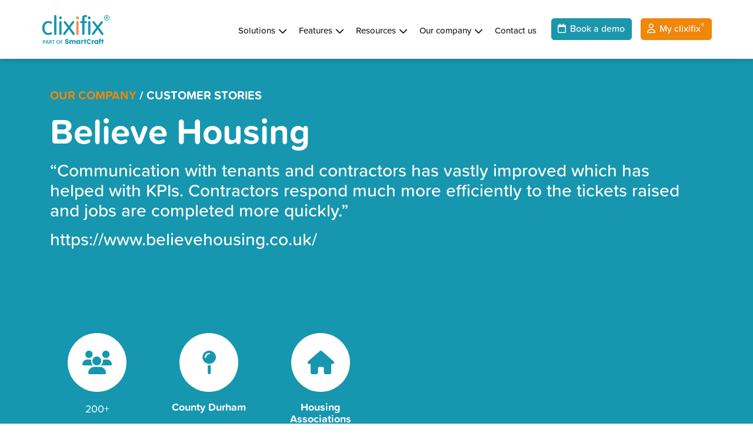

--- FILE ---
content_type: text/html; charset=UTF-8
request_url: https://www.clixifix.com/clients/believe-housing/
body_size: 19957
content:
<!doctype html>
 
<!--[if lt IE 7]><html lang="en-GB" xmlns:og="http://opengraphprotocol.org/schema/" xmlns:fb="http://www.facebook.com/2008/fbml" class="no-js lt-ie9 lt-ie8 lt-ie7"><![endif]-->
<!--[if (IE 7)&!(IEMobile)]><html lang="en-GB" xmlns:og="http://opengraphprotocol.org/schema/" xmlns:fb="http://www.facebook.com/2008/fbml" class="no-js lt-ie9 lt-ie8"><![endif]-->
<!--[if (IE 8)&!(IEMobile)]><html lang="en-GB" xmlns:og="http://opengraphprotocol.org/schema/" xmlns:fb="http://www.facebook.com/2008/fbml" class="no-js lt-ie9"><![endif]-->
<!--[if gt IE 8]><!--> <html lang="en-GB" xmlns:og="http://opengraphprotocol.org/schema/" xmlns:fb="http://www.facebook.com/2008/fbml" class="no-js"><!--<![endif]-->
 
    <head>
        <meta charset="utf-8">
 
        <!-- force IE to use the latest rendering engine available -->
        <meta http-equiv="X-UA-Compatible" content="IE=edge">
		
		<!-- page title -->
        <title>Believe Housing | Clixifix</title>
 
        <!-- mobile meta -->
        <meta name="HandheldFriendly" content="True">
        <meta name="MobileOptimized" content="320">
        <meta name="viewport" content="width=device-width, initial-scale=1"/>
         
        <!-- favicons -->
				<link rel="apple-touch-icon" sizes="180x180" href="https://www.clixifix.com/wp-content/themes/clixifix/library/images/favicons/apple-touch-icon.png">
		<link rel="icon" type="image/png" sizes="32x32" href="https://www.clixifix.com/wp-content/themes/clixifix/library/images/favicons/favicon-32x32.png">
		<link rel="icon" type="image/png" sizes="16x16" href="https://www.clixifix.com/wp-content/themes/clixifix/library/images/favicons/favicon-16x16.png">
		<link rel="manifest" href="https://www.clixifix.com/wp-content/themes/clixifix/library/images/favicons/site.webmanifest">
		<link rel="mask-icon" href="https://www.clixifix.com/wp-content/themes/clixifix/library/images/favicons/safari-pinned-tab.svg" color="#1b96ac">
		<link rel="shortcut icon" href="https://www.clixifix.com/wp-content/themes/clixifix/library/images/favicons/favicon.ico">
		<meta name="apple-mobile-web-app-title" content="clixifix">
		<meta name="application-name" content="clixifix">
		<meta name="msapplication-TileColor" content="#1b96ac">
		<meta name="msapplication-config" content="https://www.clixifix.com/wp-content/themes/clixifix/library/images/favicons/browserconfig.xml">
		<meta name="theme-color" content="#e7f6f9">
		
		<!-- wordpress -->
        <link rel="pingback" href="https://www.clixifix.com/xmlrpc.php">
            <link rel="preconnect" href="https://fonts.googleapis.com">
    <link rel="preconnect" href="https://fonts.gstatic.com" crossorigin>
<meta name='robots' content='max-image-preview:large' />
	<style>img:is([sizes="auto" i], [sizes^="auto," i]) { contain-intrinsic-size: 3000px 1500px }</style>
	<link rel='dns-prefetch' href='//www.googletagmanager.com' />
<link rel='dns-prefetch' href='//fonts.googleapis.com' />
<link rel="alternate" type="application/rss+xml" title="Clixifix &raquo; Feed" href="https://www.clixifix.com/feed/" />
<link rel="alternate" type="application/rss+xml" title="Clixifix &raquo; Comments Feed" href="https://www.clixifix.com/comments/feed/" />
<meta property="og:title" content="Clixifix - Believe Housing"/><meta property="og:type" content="article"/><meta property="og:url" content="https://www.clixifix.com/clients/believe-housing/"/><meta property="og:site_name" content="Clixifix | Ready to transform your customer care?"/><meta property="og:image" content="https://www.clixifix.com/wp-content/uploads/2023/03/believe-housing-300x150.jpg"/>
<script type="text/javascript">
/* <![CDATA[ */
window._wpemojiSettings = {"baseUrl":"https:\/\/s.w.org\/images\/core\/emoji\/16.0.1\/72x72\/","ext":".png","svgUrl":"https:\/\/s.w.org\/images\/core\/emoji\/16.0.1\/svg\/","svgExt":".svg","source":{"concatemoji":"https:\/\/www.clixifix.com\/wp-includes\/js\/wp-emoji-release.min.js"}};
/*! This file is auto-generated */
!function(s,n){var o,i,e;function c(e){try{var t={supportTests:e,timestamp:(new Date).valueOf()};sessionStorage.setItem(o,JSON.stringify(t))}catch(e){}}function p(e,t,n){e.clearRect(0,0,e.canvas.width,e.canvas.height),e.fillText(t,0,0);var t=new Uint32Array(e.getImageData(0,0,e.canvas.width,e.canvas.height).data),a=(e.clearRect(0,0,e.canvas.width,e.canvas.height),e.fillText(n,0,0),new Uint32Array(e.getImageData(0,0,e.canvas.width,e.canvas.height).data));return t.every(function(e,t){return e===a[t]})}function u(e,t){e.clearRect(0,0,e.canvas.width,e.canvas.height),e.fillText(t,0,0);for(var n=e.getImageData(16,16,1,1),a=0;a<n.data.length;a++)if(0!==n.data[a])return!1;return!0}function f(e,t,n,a){switch(t){case"flag":return n(e,"\ud83c\udff3\ufe0f\u200d\u26a7\ufe0f","\ud83c\udff3\ufe0f\u200b\u26a7\ufe0f")?!1:!n(e,"\ud83c\udde8\ud83c\uddf6","\ud83c\udde8\u200b\ud83c\uddf6")&&!n(e,"\ud83c\udff4\udb40\udc67\udb40\udc62\udb40\udc65\udb40\udc6e\udb40\udc67\udb40\udc7f","\ud83c\udff4\u200b\udb40\udc67\u200b\udb40\udc62\u200b\udb40\udc65\u200b\udb40\udc6e\u200b\udb40\udc67\u200b\udb40\udc7f");case"emoji":return!a(e,"\ud83e\udedf")}return!1}function g(e,t,n,a){var r="undefined"!=typeof WorkerGlobalScope&&self instanceof WorkerGlobalScope?new OffscreenCanvas(300,150):s.createElement("canvas"),o=r.getContext("2d",{willReadFrequently:!0}),i=(o.textBaseline="top",o.font="600 32px Arial",{});return e.forEach(function(e){i[e]=t(o,e,n,a)}),i}function t(e){var t=s.createElement("script");t.src=e,t.defer=!0,s.head.appendChild(t)}"undefined"!=typeof Promise&&(o="wpEmojiSettingsSupports",i=["flag","emoji"],n.supports={everything:!0,everythingExceptFlag:!0},e=new Promise(function(e){s.addEventListener("DOMContentLoaded",e,{once:!0})}),new Promise(function(t){var n=function(){try{var e=JSON.parse(sessionStorage.getItem(o));if("object"==typeof e&&"number"==typeof e.timestamp&&(new Date).valueOf()<e.timestamp+604800&&"object"==typeof e.supportTests)return e.supportTests}catch(e){}return null}();if(!n){if("undefined"!=typeof Worker&&"undefined"!=typeof OffscreenCanvas&&"undefined"!=typeof URL&&URL.createObjectURL&&"undefined"!=typeof Blob)try{var e="postMessage("+g.toString()+"("+[JSON.stringify(i),f.toString(),p.toString(),u.toString()].join(",")+"));",a=new Blob([e],{type:"text/javascript"}),r=new Worker(URL.createObjectURL(a),{name:"wpTestEmojiSupports"});return void(r.onmessage=function(e){c(n=e.data),r.terminate(),t(n)})}catch(e){}c(n=g(i,f,p,u))}t(n)}).then(function(e){for(var t in e)n.supports[t]=e[t],n.supports.everything=n.supports.everything&&n.supports[t],"flag"!==t&&(n.supports.everythingExceptFlag=n.supports.everythingExceptFlag&&n.supports[t]);n.supports.everythingExceptFlag=n.supports.everythingExceptFlag&&!n.supports.flag,n.DOMReady=!1,n.readyCallback=function(){n.DOMReady=!0}}).then(function(){return e}).then(function(){var e;n.supports.everything||(n.readyCallback(),(e=n.source||{}).concatemoji?t(e.concatemoji):e.wpemoji&&e.twemoji&&(t(e.twemoji),t(e.wpemoji)))}))}((window,document),window._wpemojiSettings);
/* ]]> */
</script>
<link rel='stylesheet' id='origo-stylesheet-css' href='https://www.clixifix.com/wp-content/themes/clixifix/library/css/style.min.css' type='text/css' media='all' />
<link rel='stylesheet' id='origo-fonts-css' href='https://fonts.googleapis.com/css2?family=Nunito+Sans%3Awght%40300%3B400%3B700%3B800&#038;display=swap' type='text/css' media='all' />
<style id='wp-emoji-styles-inline-css' type='text/css'>

	img.wp-smiley, img.emoji {
		display: inline !important;
		border: none !important;
		box-shadow: none !important;
		height: 1em !important;
		width: 1em !important;
		margin: 0 0.07em !important;
		vertical-align: -0.1em !important;
		background: none !important;
		padding: 0 !important;
	}
</style>
<link rel='stylesheet' id='wp-block-library-css' href='https://www.clixifix.com/wp-includes/css/dist/block-library/style.min.css' type='text/css' media='all' />
<style id='classic-theme-styles-inline-css' type='text/css'>
/*! This file is auto-generated */
.wp-block-button__link{color:#fff;background-color:#32373c;border-radius:9999px;box-shadow:none;text-decoration:none;padding:calc(.667em + 2px) calc(1.333em + 2px);font-size:1.125em}.wp-block-file__button{background:#32373c;color:#fff;text-decoration:none}
</style>
<style id='safe-svg-svg-icon-style-inline-css' type='text/css'>
.safe-svg-cover{text-align:center}.safe-svg-cover .safe-svg-inside{display:inline-block;max-width:100%}.safe-svg-cover svg{fill:currentColor;height:100%;max-height:100%;max-width:100%;width:100%}

</style>
<style id='global-styles-inline-css' type='text/css'>
:root{--wp--preset--aspect-ratio--square: 1;--wp--preset--aspect-ratio--4-3: 4/3;--wp--preset--aspect-ratio--3-4: 3/4;--wp--preset--aspect-ratio--3-2: 3/2;--wp--preset--aspect-ratio--2-3: 2/3;--wp--preset--aspect-ratio--16-9: 16/9;--wp--preset--aspect-ratio--9-16: 9/16;--wp--preset--color--black: #000000;--wp--preset--color--cyan-bluish-gray: #abb8c3;--wp--preset--color--white: #ffffff;--wp--preset--color--pale-pink: #f78da7;--wp--preset--color--vivid-red: #cf2e2e;--wp--preset--color--luminous-vivid-orange: #ff6900;--wp--preset--color--luminous-vivid-amber: #fcb900;--wp--preset--color--light-green-cyan: #7bdcb5;--wp--preset--color--vivid-green-cyan: #00d084;--wp--preset--color--pale-cyan-blue: #8ed1fc;--wp--preset--color--vivid-cyan-blue: #0693e3;--wp--preset--color--vivid-purple: #9b51e0;--wp--preset--gradient--vivid-cyan-blue-to-vivid-purple: linear-gradient(135deg,rgba(6,147,227,1) 0%,rgb(155,81,224) 100%);--wp--preset--gradient--light-green-cyan-to-vivid-green-cyan: linear-gradient(135deg,rgb(122,220,180) 0%,rgb(0,208,130) 100%);--wp--preset--gradient--luminous-vivid-amber-to-luminous-vivid-orange: linear-gradient(135deg,rgba(252,185,0,1) 0%,rgba(255,105,0,1) 100%);--wp--preset--gradient--luminous-vivid-orange-to-vivid-red: linear-gradient(135deg,rgba(255,105,0,1) 0%,rgb(207,46,46) 100%);--wp--preset--gradient--very-light-gray-to-cyan-bluish-gray: linear-gradient(135deg,rgb(238,238,238) 0%,rgb(169,184,195) 100%);--wp--preset--gradient--cool-to-warm-spectrum: linear-gradient(135deg,rgb(74,234,220) 0%,rgb(151,120,209) 20%,rgb(207,42,186) 40%,rgb(238,44,130) 60%,rgb(251,105,98) 80%,rgb(254,248,76) 100%);--wp--preset--gradient--blush-light-purple: linear-gradient(135deg,rgb(255,206,236) 0%,rgb(152,150,240) 100%);--wp--preset--gradient--blush-bordeaux: linear-gradient(135deg,rgb(254,205,165) 0%,rgb(254,45,45) 50%,rgb(107,0,62) 100%);--wp--preset--gradient--luminous-dusk: linear-gradient(135deg,rgb(255,203,112) 0%,rgb(199,81,192) 50%,rgb(65,88,208) 100%);--wp--preset--gradient--pale-ocean: linear-gradient(135deg,rgb(255,245,203) 0%,rgb(182,227,212) 50%,rgb(51,167,181) 100%);--wp--preset--gradient--electric-grass: linear-gradient(135deg,rgb(202,248,128) 0%,rgb(113,206,126) 100%);--wp--preset--gradient--midnight: linear-gradient(135deg,rgb(2,3,129) 0%,rgb(40,116,252) 100%);--wp--preset--font-size--small: 13px;--wp--preset--font-size--medium: 20px;--wp--preset--font-size--large: 36px;--wp--preset--font-size--x-large: 42px;--wp--preset--spacing--20: 0.44rem;--wp--preset--spacing--30: 0.67rem;--wp--preset--spacing--40: 1rem;--wp--preset--spacing--50: 1.5rem;--wp--preset--spacing--60: 2.25rem;--wp--preset--spacing--70: 3.38rem;--wp--preset--spacing--80: 5.06rem;--wp--preset--shadow--natural: 6px 6px 9px rgba(0, 0, 0, 0.2);--wp--preset--shadow--deep: 12px 12px 50px rgba(0, 0, 0, 0.4);--wp--preset--shadow--sharp: 6px 6px 0px rgba(0, 0, 0, 0.2);--wp--preset--shadow--outlined: 6px 6px 0px -3px rgba(255, 255, 255, 1), 6px 6px rgba(0, 0, 0, 1);--wp--preset--shadow--crisp: 6px 6px 0px rgba(0, 0, 0, 1);}:where(.is-layout-flex){gap: 0.5em;}:where(.is-layout-grid){gap: 0.5em;}body .is-layout-flex{display: flex;}.is-layout-flex{flex-wrap: wrap;align-items: center;}.is-layout-flex > :is(*, div){margin: 0;}body .is-layout-grid{display: grid;}.is-layout-grid > :is(*, div){margin: 0;}:where(.wp-block-columns.is-layout-flex){gap: 2em;}:where(.wp-block-columns.is-layout-grid){gap: 2em;}:where(.wp-block-post-template.is-layout-flex){gap: 1.25em;}:where(.wp-block-post-template.is-layout-grid){gap: 1.25em;}.has-black-color{color: var(--wp--preset--color--black) !important;}.has-cyan-bluish-gray-color{color: var(--wp--preset--color--cyan-bluish-gray) !important;}.has-white-color{color: var(--wp--preset--color--white) !important;}.has-pale-pink-color{color: var(--wp--preset--color--pale-pink) !important;}.has-vivid-red-color{color: var(--wp--preset--color--vivid-red) !important;}.has-luminous-vivid-orange-color{color: var(--wp--preset--color--luminous-vivid-orange) !important;}.has-luminous-vivid-amber-color{color: var(--wp--preset--color--luminous-vivid-amber) !important;}.has-light-green-cyan-color{color: var(--wp--preset--color--light-green-cyan) !important;}.has-vivid-green-cyan-color{color: var(--wp--preset--color--vivid-green-cyan) !important;}.has-pale-cyan-blue-color{color: var(--wp--preset--color--pale-cyan-blue) !important;}.has-vivid-cyan-blue-color{color: var(--wp--preset--color--vivid-cyan-blue) !important;}.has-vivid-purple-color{color: var(--wp--preset--color--vivid-purple) !important;}.has-black-background-color{background-color: var(--wp--preset--color--black) !important;}.has-cyan-bluish-gray-background-color{background-color: var(--wp--preset--color--cyan-bluish-gray) !important;}.has-white-background-color{background-color: var(--wp--preset--color--white) !important;}.has-pale-pink-background-color{background-color: var(--wp--preset--color--pale-pink) !important;}.has-vivid-red-background-color{background-color: var(--wp--preset--color--vivid-red) !important;}.has-luminous-vivid-orange-background-color{background-color: var(--wp--preset--color--luminous-vivid-orange) !important;}.has-luminous-vivid-amber-background-color{background-color: var(--wp--preset--color--luminous-vivid-amber) !important;}.has-light-green-cyan-background-color{background-color: var(--wp--preset--color--light-green-cyan) !important;}.has-vivid-green-cyan-background-color{background-color: var(--wp--preset--color--vivid-green-cyan) !important;}.has-pale-cyan-blue-background-color{background-color: var(--wp--preset--color--pale-cyan-blue) !important;}.has-vivid-cyan-blue-background-color{background-color: var(--wp--preset--color--vivid-cyan-blue) !important;}.has-vivid-purple-background-color{background-color: var(--wp--preset--color--vivid-purple) !important;}.has-black-border-color{border-color: var(--wp--preset--color--black) !important;}.has-cyan-bluish-gray-border-color{border-color: var(--wp--preset--color--cyan-bluish-gray) !important;}.has-white-border-color{border-color: var(--wp--preset--color--white) !important;}.has-pale-pink-border-color{border-color: var(--wp--preset--color--pale-pink) !important;}.has-vivid-red-border-color{border-color: var(--wp--preset--color--vivid-red) !important;}.has-luminous-vivid-orange-border-color{border-color: var(--wp--preset--color--luminous-vivid-orange) !important;}.has-luminous-vivid-amber-border-color{border-color: var(--wp--preset--color--luminous-vivid-amber) !important;}.has-light-green-cyan-border-color{border-color: var(--wp--preset--color--light-green-cyan) !important;}.has-vivid-green-cyan-border-color{border-color: var(--wp--preset--color--vivid-green-cyan) !important;}.has-pale-cyan-blue-border-color{border-color: var(--wp--preset--color--pale-cyan-blue) !important;}.has-vivid-cyan-blue-border-color{border-color: var(--wp--preset--color--vivid-cyan-blue) !important;}.has-vivid-purple-border-color{border-color: var(--wp--preset--color--vivid-purple) !important;}.has-vivid-cyan-blue-to-vivid-purple-gradient-background{background: var(--wp--preset--gradient--vivid-cyan-blue-to-vivid-purple) !important;}.has-light-green-cyan-to-vivid-green-cyan-gradient-background{background: var(--wp--preset--gradient--light-green-cyan-to-vivid-green-cyan) !important;}.has-luminous-vivid-amber-to-luminous-vivid-orange-gradient-background{background: var(--wp--preset--gradient--luminous-vivid-amber-to-luminous-vivid-orange) !important;}.has-luminous-vivid-orange-to-vivid-red-gradient-background{background: var(--wp--preset--gradient--luminous-vivid-orange-to-vivid-red) !important;}.has-very-light-gray-to-cyan-bluish-gray-gradient-background{background: var(--wp--preset--gradient--very-light-gray-to-cyan-bluish-gray) !important;}.has-cool-to-warm-spectrum-gradient-background{background: var(--wp--preset--gradient--cool-to-warm-spectrum) !important;}.has-blush-light-purple-gradient-background{background: var(--wp--preset--gradient--blush-light-purple) !important;}.has-blush-bordeaux-gradient-background{background: var(--wp--preset--gradient--blush-bordeaux) !important;}.has-luminous-dusk-gradient-background{background: var(--wp--preset--gradient--luminous-dusk) !important;}.has-pale-ocean-gradient-background{background: var(--wp--preset--gradient--pale-ocean) !important;}.has-electric-grass-gradient-background{background: var(--wp--preset--gradient--electric-grass) !important;}.has-midnight-gradient-background{background: var(--wp--preset--gradient--midnight) !important;}.has-small-font-size{font-size: var(--wp--preset--font-size--small) !important;}.has-medium-font-size{font-size: var(--wp--preset--font-size--medium) !important;}.has-large-font-size{font-size: var(--wp--preset--font-size--large) !important;}.has-x-large-font-size{font-size: var(--wp--preset--font-size--x-large) !important;}
:where(.wp-block-post-template.is-layout-flex){gap: 1.25em;}:where(.wp-block-post-template.is-layout-grid){gap: 1.25em;}
:where(.wp-block-columns.is-layout-flex){gap: 2em;}:where(.wp-block-columns.is-layout-grid){gap: 2em;}
:root :where(.wp-block-pullquote){font-size: 1.5em;line-height: 1.6;}
</style>
<link rel='stylesheet' id='search-filter-plugin-styles-css' href='https://www.clixifix.com/wp-content/plugins/search-filter-pro/public/assets/css/search-filter.min.css' type='text/css' media='all' />
<link rel='stylesheet' id='dashicons-css' href='https://www.clixifix.com/wp-includes/css/dashicons.min.css' type='text/css' media='all' />
<link rel='stylesheet' id='generic-style-css' href='https://www.clixifix.com/wp-content/themes/clixifix/library/css/generic.css' type='text/css' media='all' />
<script type="text/javascript" src="https://www.clixifix.com/wp-includes/js/jquery/jquery.min.js" id="jquery-core-js"></script>
<script type="text/javascript" src="https://www.clixifix.com/wp-includes/js/jquery/jquery-migrate.min.js" id="jquery-migrate-js"></script>
<script type="text/javascript" src="https://www.clixifix.com/wp-content/themes/clixifix/library/js/scripts.min.js" id="origo-js-js"></script>
<script type="text/javascript" id="search-filter-plugin-build-js-extra">
/* <![CDATA[ */
var SF_LDATA = {"ajax_url":"https:\/\/www.clixifix.com\/wp-admin\/admin-ajax.php","home_url":"https:\/\/www.clixifix.com\/","extensions":[]};
/* ]]> */
</script>
<script type="text/javascript" src="https://www.clixifix.com/wp-content/plugins/search-filter-pro/public/assets/js/search-filter-build.min.js" id="search-filter-plugin-build-js"></script>
<script type="text/javascript" src="https://www.clixifix.com/wp-content/plugins/search-filter-pro/public/assets/js/chosen.jquery.min.js" id="search-filter-plugin-chosen-js"></script>

<!-- Google tag (gtag.js) snippet added by Site Kit -->
<!-- Google Analytics snippet added by Site Kit -->
<script type="text/javascript" src="https://www.googletagmanager.com/gtag/js?id=GT-M399L7B" id="google_gtagjs-js" async></script>
<script type="text/javascript" id="google_gtagjs-js-after">
/* <![CDATA[ */
window.dataLayer = window.dataLayer || [];function gtag(){dataLayer.push(arguments);}
gtag("set","linker",{"domains":["www.clixifix.com"]});
gtag("js", new Date());
gtag("set", "developer_id.dZTNiMT", true);
gtag("config", "GT-M399L7B");
 window._googlesitekit = window._googlesitekit || {}; window._googlesitekit.throttledEvents = []; window._googlesitekit.gtagEvent = (name, data) => { var key = JSON.stringify( { name, data } ); if ( !! window._googlesitekit.throttledEvents[ key ] ) { return; } window._googlesitekit.throttledEvents[ key ] = true; setTimeout( () => { delete window._googlesitekit.throttledEvents[ key ]; }, 5 ); gtag( "event", name, { ...data, event_source: "site-kit" } ); }; 
/* ]]> */
</script>
<link rel="https://api.w.org/" href="https://www.clixifix.com/wp-json/" /><link rel='shortlink' href='https://www.clixifix.com/?p=18642' />
<link rel="alternate" title="oEmbed (JSON)" type="application/json+oembed" href="https://www.clixifix.com/wp-json/oembed/1.0/embed?url=https%3A%2F%2Fwww.clixifix.com%2Fclients%2Fbelieve-housing%2F" />
<link rel="alternate" title="oEmbed (XML)" type="text/xml+oembed" href="https://www.clixifix.com/wp-json/oembed/1.0/embed?url=https%3A%2F%2Fwww.clixifix.com%2Fclients%2Fbelieve-housing%2F&#038;format=xml" />
<meta name="generator" content="Site Kit by Google 1.159.0" /><!-- Google Tag Manager -->
<script>(function(w,d,s,l,i){w[l]=w[l]||[];w[l].push({'gtm.start':
new Date().getTime(),event:'gtm.js'});var f=d.getElementsByTagName(s)[0],
j=d.createElement(s),dl=l!='dataLayer'?'&l='+l:'';j.async=true;j.src=
'https://www.googletagmanager.com/gtm.js?id='+i+dl;f.parentNode.insertBefore(j,f);
})(window,document,'script','dataLayer','GTM-KWTJNL2');</script>
<!-- End Google Tag Manager -->
			<link rel="preload" href="https://www.clixifix.com/wp-content/plugins/hustle/assets/hustle-ui/fonts/hustle-icons-font.woff2" as="font" type="font/woff2" crossorigin>
		<script type="text/javascript">
		   var ajaxurl = "https://www.clixifix.com/wp-admin/admin-ajax.php";
		 </script><!-- SEO meta tags powered by SmartCrawl https://wpmudev.com/project/smartcrawl-wordpress-seo/ -->
<link rel="canonical" href="https://www.clixifix.com/clients/believe-housing/" />
<script type="application/ld+json">{"@context":"https:\/\/schema.org","@graph":[{"@type":"Organization","@id":"https:\/\/www.clixifix.com\/#schema-publishing-organization","url":"https:\/\/www.clixifix.com","name":"Clixifix"},{"@type":"WebSite","@id":"https:\/\/www.clixifix.com\/#schema-website","url":"https:\/\/www.clixifix.com","name":"Soltherm","encoding":"UTF-8","potentialAction":{"@type":"SearchAction","target":"https:\/\/www.clixifix.com\/search\/{search_term_string}\/","query-input":"required name=search_term_string"}},{"@type":"BreadcrumbList","@id":"https:\/\/www.clixifix.com\/clients\/believe-housing?page&clients=believe-housing&post_type=clients&name=believe-housing\/#breadcrumb","itemListElement":[{"@type":"ListItem","position":1,"name":"Home","item":"https:\/\/www.clixifix.com"},{"@type":"ListItem","position":2,"name":"Believe Housing"}]},{"@type":"Person","@id":"https:\/\/www.clixifix.com\/author\/graham-ravenhall\/#schema-author","name":"Graham Ravenhall","url":"https:\/\/www.clixifix.com\/author\/graham-ravenhall\/"},{"@type":"WebPage","@id":"https:\/\/www.clixifix.com\/clients\/believe-housing\/#schema-webpage","isPartOf":{"@id":"https:\/\/www.clixifix.com\/#schema-website"},"publisher":{"@id":"https:\/\/www.clixifix.com\/#schema-publishing-organization"},"url":"https:\/\/www.clixifix.com\/clients\/believe-housing\/"},{"@type":"Article","mainEntityOfPage":{"@id":"https:\/\/www.clixifix.com\/clients\/believe-housing\/#schema-webpage"},"author":{"@id":"https:\/\/www.clixifix.com\/author\/graham-ravenhall\/#schema-author"},"publisher":{"@id":"https:\/\/www.clixifix.com\/#schema-publishing-organization"},"dateModified":"2023-06-16T12:57:57","datePublished":"2023-04-06T10:14:28","headline":"Believe Housing | Clixifix","description":"","name":"Believe Housing","image":{"@type":"ImageObject","@id":"https:\/\/www.clixifix.com\/clients\/believe-housing\/#schema-article-image","url":"https:\/\/www.clixifix.com\/wp-content\/uploads\/2023\/03\/believe-housing.jpg","height":300,"width":600},"thumbnailUrl":"https:\/\/www.clixifix.com\/wp-content\/uploads\/2023\/03\/believe-housing.jpg"}]}</script>
<!-- /SEO -->
<style id="hustle-module-9-0-styles" class="hustle-module-styles hustle-module-styles-9">@media screen and (min-width: 783px) {.hustle-ui:not(.hustle-size--small).module_id_9 .hustle-popup-content {max-width: 1000px;max-height: none;max-height: unset;overflow-y: initial;}}@media screen and (min-width: 783px) { .hustle-layout {max-height: none;max-height: unset;}} .hustle-ui.module_id_9  {padding-right: 10px;padding-left: 10px;}.hustle-ui.module_id_9  .hustle-popup-content .hustle-info,.hustle-ui.module_id_9  .hustle-popup-content .hustle-optin {padding-top: 10px;padding-bottom: 10px;}@media screen and (min-width: 783px) {.hustle-ui:not(.hustle-size--small).module_id_9  {padding-right: 10px;padding-left: 10px;}.hustle-ui:not(.hustle-size--small).module_id_9  .hustle-popup-content .hustle-info,.hustle-ui:not(.hustle-size--small).module_id_9  .hustle-popup-content .hustle-optin {padding-top: 10px;padding-bottom: 10px;}} .hustle-ui.module_id_9 .hustle-layout {margin: 0px 0px 0px 0px;padding: 0px 0px 0px 0px;border-width: 0px 0px 0px 0px;border-style: solid;border-color: ;border-radius: 30px 30px 30px 30px;overflow: hidden;background-color: rgb(16,107,125);-moz-box-shadow: 0px 0px 0px 0px ;-webkit-box-shadow: 0px 0px 0px 0px ;box-shadow: 0px 0px 0px 0px ;}@media screen and (min-width: 783px) {.hustle-ui:not(.hustle-size--small).module_id_9 .hustle-layout {margin: 0px 0px 0px 0px;padding: 0px 0px 0px 0px;border-width: 0px 0px 0px 0px;border-style: solid;border-radius: 30px 30px 30px 30px;-moz-box-shadow: 0px 0px 0px 0px ;-webkit-box-shadow: 0px 0px 0px 0px ;box-shadow: 0px 0px 0px 0px ;}} .hustle-ui.module_id_9 .hustle-layout .hustle-layout-content {padding: 0px 60px 60px 60px;border-width: 0px 0px 0px 0px;border-style: solid;border-radius: 0px 0px 0px 0px;border-color: ;background-color: ;-moz-box-shadow: 0px 0px 0px 0px ;-webkit-box-shadow: 0px 0px 0px 0px ;box-shadow: 0px 0px 0px 0px ;}.hustle-ui.module_id_9 .hustle-main-wrapper {position: relative;padding:32px 0 0;}@media screen and (min-width: 783px) {.hustle-ui:not(.hustle-size--small).module_id_9 .hustle-layout .hustle-layout-content {padding: 0px 60px 60px 60px;border-width: 0px 0px 0px 0px;border-style: solid;border-radius: 0px 0px 0px 0px;-moz-box-shadow: 0px 0px 0px 0px ;-webkit-box-shadow: 0px 0px 0px 0px ;box-shadow: 0px 0px 0px 0px ;}}@media screen and (min-width: 783px) {.hustle-ui:not(.hustle-size--small).module_id_9 .hustle-main-wrapper {padding:32px 0 0;}}  .hustle-ui.module_id_9 .hustle-layout .hustle-content {margin: 0px 0px 0px 0px;padding: 20px 20px 20px 20px;border-width: 0px 0px 0px 0px;border-style: solid;border-radius: 0px 0px 0px 0px;border-color: rgba(0,0,0,0);background-color: rgba(0,0,0,0);-moz-box-shadow: 0px 0px 0px 0px rgba(0,0,0,0);-webkit-box-shadow: 0px 0px 0px 0px rgba(0,0,0,0);box-shadow: 0px 0px 0px 0px rgba(0,0,0,0);}.hustle-ui.module_id_9 .hustle-layout .hustle-content .hustle-content-wrap {padding: 20px 0 20px 0;}@media screen and (min-width: 783px) {.hustle-ui:not(.hustle-size--small).module_id_9 .hustle-layout .hustle-content {margin: 0px 0px 0px 0px;padding: 20px 20px 20px 20px;border-width: 0px 0px 0px 0px;border-style: solid;border-radius: 0px 0px 0px 0px;-moz-box-shadow: 0px 0px 0px 0px rgba(0,0,0,0);-webkit-box-shadow: 0px 0px 0px 0px rgba(0,0,0,0);box-shadow: 0px 0px 0px 0px rgba(0,0,0,0);}.hustle-ui:not(.hustle-size--small).module_id_9 .hustle-layout .hustle-content .hustle-content-wrap {padding: 20px 0 20px 0;}} .hustle-ui.module_id_9 .hustle-layout .hustle-group-content {margin: 0px 0px 0px 0px;padding: 0px 0px 0px 0px;border-color: rgba(0,0,0,0);border-width: 0px 0px 0px 0px;border-style: solid;color: #ffffff;}.hustle-ui.module_id_9 .hustle-layout .hustle-group-content b,.hustle-ui.module_id_9 .hustle-layout .hustle-group-content strong {font-weight: bold;}.hustle-ui.module_id_9 .hustle-layout .hustle-group-content a,.hustle-ui.module_id_9 .hustle-layout .hustle-group-content a:visited {color: #ffffff;}.hustle-ui.module_id_9 .hustle-layout .hustle-group-content a:hover {color: #2DA194;}.hustle-ui.module_id_9 .hustle-layout .hustle-group-content a:focus,.hustle-ui.module_id_9 .hustle-layout .hustle-group-content a:active {color: #2DA194;}@media screen and (min-width: 783px) {.hustle-ui:not(.hustle-size--small).module_id_9 .hustle-layout .hustle-group-content {margin: 0px 0px 0px 0px;padding: 0px 0px 0px 0px;border-width: 0px 0px 0px 0px;border-style: solid;}}.hustle-ui.module_id_9 .hustle-layout .hustle-group-content {color: #ffffff;font-size: 14px;line-height: 1.45em;font-family: Open Sans;}@media screen and (min-width: 783px) {.hustle-ui:not(.hustle-size--small).module_id_9 .hustle-layout .hustle-group-content {font-size: 14px;line-height: 1.45em;}}.hustle-ui.module_id_9 .hustle-layout .hustle-group-content p:not([class*="forminator-"]) {margin: 0 0 10px;color: #ffffff;font: regular 14px/1.45em Open Sans;font-style: normal;letter-spacing: 0px;text-transform: none;text-decoration: none;}.hustle-ui.module_id_9 .hustle-layout .hustle-group-content p:not([class*="forminator-"]):last-child {margin-bottom: 0;}@media screen and (min-width: 783px) {.hustle-ui:not(.hustle-size--small).module_id_9 .hustle-layout .hustle-group-content p:not([class*="forminator-"]) {margin: 0 0 10px;font: normal 14px/1.45em Open Sans;font-style: normal;letter-spacing: 0px;text-transform: none;text-decoration: none;}.hustle-ui:not(.hustle-size--small).module_id_9 .hustle-layout .hustle-group-content p:not([class*="forminator-"]):last-child {margin-bottom: 0;}}.hustle-ui.module_id_9 .hustle-layout .hustle-group-content h1:not([class*="forminator-"]) {margin: 0 0 10px;color: #ffffff;font-size: 28px;line-height: 1.4em;font-weight: 700;font-style: normal;letter-spacing: 0px;text-transform: none;text-decoration: none;}.hustle-ui.module_id_9 .hustle-layout .hustle-group-content h1:not([class*="forminator-"]):last-child {margin-bottom: 0;}@media screen and (min-width: 783px) {.hustle-ui:not(.hustle-size--small).module_id_9 .hustle-layout .hustle-group-content h1:not([class*="forminator-"]) {margin: 0 0 10px;font-size: 28px;line-height: 1.4em;font-weight: 700;font-style: normal;letter-spacing: 0px;text-transform: none;text-decoration: none;}.hustle-ui:not(.hustle-size--small).module_id_9 .hustle-layout .hustle-group-content h1:not([class*="forminator-"]):last-child {margin-bottom: 0;}}.hustle-ui.module_id_9 .hustle-layout .hustle-group-content h2:not([class*="forminator-"]) {margin: 0 0 10px;color: #ffffff;font-size: 22px;line-height: 1.4em;font-weight: 700;font-style: normal;letter-spacing: 0px;text-transform: none;text-decoration: none;}.hustle-ui.module_id_9 .hustle-layout .hustle-group-content h2:not([class*="forminator-"]):last-child {margin-bottom: 0;}@media screen and (min-width: 783px) {.hustle-ui:not(.hustle-size--small).module_id_9 .hustle-layout .hustle-group-content h2:not([class*="forminator-"]) {margin: 0 0 10px;font-size: 22px;line-height: 1.4em;font-weight: 700;font-style: normal;letter-spacing: 0px;text-transform: none;text-decoration: none;}.hustle-ui:not(.hustle-size--small).module_id_9 .hustle-layout .hustle-group-content h2:not([class*="forminator-"]):last-child {margin-bottom: 0;}}.hustle-ui.module_id_9 .hustle-layout .hustle-group-content h3:not([class*="forminator-"]) {margin: 0 0 10px;color: #ffffff;font: 700 18px/1.4em Open Sans;font-style: normal;letter-spacing: 0px;text-transform: none;text-decoration: none;}.hustle-ui.module_id_9 .hustle-layout .hustle-group-content h3:not([class*="forminator-"]):last-child {margin-bottom: 0;}@media screen and (min-width: 783px) {.hustle-ui:not(.hustle-size--small).module_id_9 .hustle-layout .hustle-group-content h3:not([class*="forminator-"]) {margin: 0 0 10px;font: 700 18px/1.4em Open Sans;font-style: normal;letter-spacing: 0px;text-transform: none;text-decoration: none;}.hustle-ui:not(.hustle-size--small).module_id_9 .hustle-layout .hustle-group-content h3:not([class*="forminator-"]):last-child {margin-bottom: 0;}}.hustle-ui.module_id_9 .hustle-layout .hustle-group-content h4:not([class*="forminator-"]) {margin: 0 0 10px;color: #ffffff;font: 700 16px/1.4em Open Sans;font-style: normal;letter-spacing: 0px;text-transform: none;text-decoration: none;}.hustle-ui.module_id_9 .hustle-layout .hustle-group-content h4:not([class*="forminator-"]):last-child {margin-bottom: 0;}@media screen and (min-width: 783px) {.hustle-ui:not(.hustle-size--small).module_id_9 .hustle-layout .hustle-group-content h4:not([class*="forminator-"]) {margin: 0 0 10px;font: 700 16px/1.4em Open Sans;font-style: normal;letter-spacing: 0px;text-transform: none;text-decoration: none;}.hustle-ui:not(.hustle-size--small).module_id_9 .hustle-layout .hustle-group-content h4:not([class*="forminator-"]):last-child {margin-bottom: 0;}}.hustle-ui.module_id_9 .hustle-layout .hustle-group-content h5:not([class*="forminator-"]) {margin: 0 0 10px;color: #ffffff;font: 700 14px/1.4em Open Sans;font-style: normal;letter-spacing: 0px;text-transform: none;text-decoration: none;}.hustle-ui.module_id_9 .hustle-layout .hustle-group-content h5:not([class*="forminator-"]):last-child {margin-bottom: 0;}@media screen and (min-width: 783px) {.hustle-ui:not(.hustle-size--small).module_id_9 .hustle-layout .hustle-group-content h5:not([class*="forminator-"]) {margin: 0 0 10px;font: 700 14px/1.4em Open Sans;font-style: normal;letter-spacing: 0px;text-transform: none;text-decoration: none;}.hustle-ui:not(.hustle-size--small).module_id_9 .hustle-layout .hustle-group-content h5:not([class*="forminator-"]):last-child {margin-bottom: 0;}}.hustle-ui.module_id_9 .hustle-layout .hustle-group-content h6:not([class*="forminator-"]) {margin: 0 0 10px;color: #ffffff;font: 700 12px/1.4em Open Sans;font-style: normal;letter-spacing: 0px;text-transform: uppercase;text-decoration: none;}.hustle-ui.module_id_9 .hustle-layout .hustle-group-content h6:not([class*="forminator-"]):last-child {margin-bottom: 0;}@media screen and (min-width: 783px) {.hustle-ui:not(.hustle-size--small).module_id_9 .hustle-layout .hustle-group-content h6:not([class*="forminator-"]) {margin: 0 0 10px;font: 700 12px/1.4em Open Sans;font-style: normal;letter-spacing: 0px;text-transform: uppercase;text-decoration: none;}.hustle-ui:not(.hustle-size--small).module_id_9 .hustle-layout .hustle-group-content h6:not([class*="forminator-"]):last-child {margin-bottom: 0;}}.hustle-ui.module_id_9 .hustle-layout .hustle-group-content ol:not([class*="forminator-"]),.hustle-ui.module_id_9 .hustle-layout .hustle-group-content ul:not([class*="forminator-"]) {margin: 0 0 10px;}.hustle-ui.module_id_9 .hustle-layout .hustle-group-content ol:not([class*="forminator-"]):last-child,.hustle-ui.module_id_9 .hustle-layout .hustle-group-content ul:not([class*="forminator-"]):last-child {margin-bottom: 0;}.hustle-ui.module_id_9 .hustle-layout .hustle-group-content li:not([class*="forminator-"]) {margin: 0 0 5px;display: flex;align-items: flex-start;color: #ffffff;font: regular 14px/1.45em Open Sans;font-style: normal;letter-spacing: 0px;text-transform: none;text-decoration: none;}.hustle-ui.module_id_9 .hustle-layout .hustle-group-content li:not([class*="forminator-"]):last-child {margin-bottom: 0;}.hustle-ui.module_id_9 .hustle-layout .hustle-group-content ol:not([class*="forminator-"]) li:before {color: #ffffff;flex-shrink: 0;}.hustle-ui.module_id_9 .hustle-layout .hustle-group-content ul:not([class*="forminator-"]) li:before {color: #ffffff;content: "\2022";font-size: 16px;flex-shrink: 0;}@media screen and (min-width: 783px) {.hustle-ui.module_id_9 .hustle-layout .hustle-group-content ol:not([class*="forminator-"]),.hustle-ui.module_id_9 .hustle-layout .hustle-group-content ul:not([class*="forminator-"]) {margin: 0 0 20px;}.hustle-ui.module_id_9 .hustle-layout .hustle-group-content ol:not([class*="forminator-"]):last-child,.hustle-ui.module_id_9 .hustle-layout .hustle-group-content ul:not([class*="forminator-"]):last-child {margin: 0;}}@media screen and (min-width: 783px) {.hustle-ui:not(.hustle-size--small).module_id_9 .hustle-layout .hustle-group-content li:not([class*="forminator-"]) {margin: 0 0 5px;font: normal 14px/1.45em Open Sans;font-style: normal;letter-spacing: 0px;text-transform: none;text-decoration: none;}.hustle-ui:not(.hustle-size--small).module_id_9 .hustle-layout .hustle-group-content li:not([class*="forminator-"]):last-child {margin-bottom: 0;}}.hustle-ui.module_id_9 .hustle-layout .hustle-group-content blockquote {margin-right: 0;margin-left: 0;}button.hustle-button-close .hustle-icon-close:before {font-size: inherit;}.hustle-ui.module_id_9 button.hustle-button-close {color: rgb(255,255,255);background: transparent;border-radius: 0;position: absolute;z-index: 1;display: block;width: 32px;height: 32px;right: 0;left: auto;top: 0;bottom: auto;transform: unset;}.hustle-ui.module_id_9 button.hustle-button-close .hustle-icon-close {font-size: 12px;}.hustle-ui.module_id_9 button.hustle-button-close:hover {color: rgb(255,255,255);}.hustle-ui.module_id_9 button.hustle-button-close:focus {color: rgb(255,255,255);}@media screen and (min-width: 783px) {.hustle-ui:not(.hustle-size--small).module_id_9 button.hustle-button-close .hustle-icon-close {font-size: 12px;}.hustle-ui:not(.hustle-size--small).module_id_9 button.hustle-button-close {background: transparent;border-radius: 0;display: block;width: 32px;height: 32px;right: 0;left: auto;top: 0;bottom: auto;transform: unset;}}.hustle-ui.module_id_9 .hustle-popup-mask {background-color: rgba(14,108,126,0.8);} .hustle-ui.module_id_9 .hustle-layout .hustle-group-content blockquote {border-left-color: #ffffff;}</style><style id="hustle-module-8-0-styles" class="hustle-module-styles hustle-module-styles-8">@media screen and (min-width: 783px) {.hustle-ui:not(.hustle-size--small).module_id_8 .hustle-popup-content {max-width: 1000px;max-height: none;max-height: unset;overflow-y: initial;}}@media screen and (min-width: 783px) { .hustle-layout {max-height: none;max-height: unset;}} .hustle-ui.module_id_8  {padding-right: 10px;padding-left: 10px;}.hustle-ui.module_id_8  .hustle-popup-content .hustle-info,.hustle-ui.module_id_8  .hustle-popup-content .hustle-optin {padding-top: 10px;padding-bottom: 10px;}@media screen and (min-width: 783px) {.hustle-ui:not(.hustle-size--small).module_id_8  {padding-right: 10px;padding-left: 10px;}.hustle-ui:not(.hustle-size--small).module_id_8  .hustle-popup-content .hustle-info,.hustle-ui:not(.hustle-size--small).module_id_8  .hustle-popup-content .hustle-optin {padding-top: 10px;padding-bottom: 10px;}} .hustle-ui.module_id_8 .hustle-layout {margin: 0px 0px 0px 0px;padding: 0px 0px 0px 0px;border-width: 0px 0px 0px 0px;border-style: solid;border-color: ;border-radius: 30px 30px 30px 30px;overflow: hidden;background-color: rgb(16,107,125);-moz-box-shadow: 0px 0px 0px 0px ;-webkit-box-shadow: 0px 0px 0px 0px ;box-shadow: 0px 0px 0px 0px ;}@media screen and (min-width: 783px) {.hustle-ui:not(.hustle-size--small).module_id_8 .hustle-layout {margin: 0px 0px 0px 0px;padding: 0px 0px 0px 0px;border-width: 0px 0px 0px 0px;border-style: solid;border-radius: 30px 30px 30px 30px;-moz-box-shadow: 0px 0px 0px 0px ;-webkit-box-shadow: 0px 0px 0px 0px ;box-shadow: 0px 0px 0px 0px ;}} .hustle-ui.module_id_8 .hustle-layout .hustle-layout-content {padding: 0px 60px 60px 60px;border-width: 0px 0px 0px 0px;border-style: solid;border-radius: 0px 0px 0px 0px;border-color: ;background-color: ;-moz-box-shadow: 0px 0px 0px 0px ;-webkit-box-shadow: 0px 0px 0px 0px ;box-shadow: 0px 0px 0px 0px ;}.hustle-ui.module_id_8 .hustle-main-wrapper {position: relative;padding:32px 0 0;}@media screen and (min-width: 783px) {.hustle-ui:not(.hustle-size--small).module_id_8 .hustle-layout .hustle-layout-content {padding: 0px 60px 60px 60px;border-width: 0px 0px 0px 0px;border-style: solid;border-radius: 0px 0px 0px 0px;-moz-box-shadow: 0px 0px 0px 0px ;-webkit-box-shadow: 0px 0px 0px 0px ;box-shadow: 0px 0px 0px 0px ;}}@media screen and (min-width: 783px) {.hustle-ui:not(.hustle-size--small).module_id_8 .hustle-main-wrapper {padding:32px 0 0;}}  .hustle-ui.module_id_8 .hustle-layout .hustle-content {margin: 0px 0px 0px 0px;padding: 20px 20px 20px 20px;border-width: 0px 0px 0px 0px;border-style: solid;border-radius: 0px 0px 0px 0px;border-color: rgba(0,0,0,0);background-color: rgba(0,0,0,0);-moz-box-shadow: 0px 0px 0px 0px rgba(0,0,0,0);-webkit-box-shadow: 0px 0px 0px 0px rgba(0,0,0,0);box-shadow: 0px 0px 0px 0px rgba(0,0,0,0);}.hustle-ui.module_id_8 .hustle-layout .hustle-content .hustle-content-wrap {padding: 20px 0 20px 0;}@media screen and (min-width: 783px) {.hustle-ui:not(.hustle-size--small).module_id_8 .hustle-layout .hustle-content {margin: 0px 0px 0px 0px;padding: 20px 20px 20px 20px;border-width: 0px 0px 0px 0px;border-style: solid;border-radius: 0px 0px 0px 0px;-moz-box-shadow: 0px 0px 0px 0px rgba(0,0,0,0);-webkit-box-shadow: 0px 0px 0px 0px rgba(0,0,0,0);box-shadow: 0px 0px 0px 0px rgba(0,0,0,0);}.hustle-ui:not(.hustle-size--small).module_id_8 .hustle-layout .hustle-content .hustle-content-wrap {padding: 20px 0 20px 0;}} .hustle-ui.module_id_8 .hustle-layout .hustle-group-content {margin: 0px 0px 0px 0px;padding: 0px 0px 0px 0px;border-color: rgba(0,0,0,0);border-width: 0px 0px 0px 0px;border-style: solid;color: #ffffff;}.hustle-ui.module_id_8 .hustle-layout .hustle-group-content b,.hustle-ui.module_id_8 .hustle-layout .hustle-group-content strong {font-weight: bold;}.hustle-ui.module_id_8 .hustle-layout .hustle-group-content a,.hustle-ui.module_id_8 .hustle-layout .hustle-group-content a:visited {color: #ffffff;}.hustle-ui.module_id_8 .hustle-layout .hustle-group-content a:hover {color: #2DA194;}.hustle-ui.module_id_8 .hustle-layout .hustle-group-content a:focus,.hustle-ui.module_id_8 .hustle-layout .hustle-group-content a:active {color: #2DA194;}@media screen and (min-width: 783px) {.hustle-ui:not(.hustle-size--small).module_id_8 .hustle-layout .hustle-group-content {margin: 0px 0px 0px 0px;padding: 0px 0px 0px 0px;border-width: 0px 0px 0px 0px;border-style: solid;}}.hustle-ui.module_id_8 .hustle-layout .hustle-group-content {color: #ffffff;font-size: 14px;line-height: 1.45em;font-family: Open Sans;}@media screen and (min-width: 783px) {.hustle-ui:not(.hustle-size--small).module_id_8 .hustle-layout .hustle-group-content {font-size: 14px;line-height: 1.45em;}}.hustle-ui.module_id_8 .hustle-layout .hustle-group-content p:not([class*="forminator-"]) {margin: 0 0 10px;color: #ffffff;font: regular 14px/1.45em Open Sans;font-style: normal;letter-spacing: 0px;text-transform: none;text-decoration: none;}.hustle-ui.module_id_8 .hustle-layout .hustle-group-content p:not([class*="forminator-"]):last-child {margin-bottom: 0;}@media screen and (min-width: 783px) {.hustle-ui:not(.hustle-size--small).module_id_8 .hustle-layout .hustle-group-content p:not([class*="forminator-"]) {margin: 0 0 10px;font: normal 14px/1.45em Open Sans;font-style: normal;letter-spacing: 0px;text-transform: none;text-decoration: none;}.hustle-ui:not(.hustle-size--small).module_id_8 .hustle-layout .hustle-group-content p:not([class*="forminator-"]):last-child {margin-bottom: 0;}}.hustle-ui.module_id_8 .hustle-layout .hustle-group-content h1:not([class*="forminator-"]) {margin: 0 0 10px;color: #ffffff;font-size: 28px;line-height: 1.4em;font-weight: 700;font-style: normal;letter-spacing: 0px;text-transform: none;text-decoration: none;}.hustle-ui.module_id_8 .hustle-layout .hustle-group-content h1:not([class*="forminator-"]):last-child {margin-bottom: 0;}@media screen and (min-width: 783px) {.hustle-ui:not(.hustle-size--small).module_id_8 .hustle-layout .hustle-group-content h1:not([class*="forminator-"]) {margin: 0 0 10px;font-size: 28px;line-height: 1.4em;font-weight: 700;font-style: normal;letter-spacing: 0px;text-transform: none;text-decoration: none;}.hustle-ui:not(.hustle-size--small).module_id_8 .hustle-layout .hustle-group-content h1:not([class*="forminator-"]):last-child {margin-bottom: 0;}}.hustle-ui.module_id_8 .hustle-layout .hustle-group-content h2:not([class*="forminator-"]) {margin: 0 0 10px;color: #ffffff;font-size: 22px;line-height: 1.4em;font-weight: 700;font-style: normal;letter-spacing: 0px;text-transform: none;text-decoration: none;}.hustle-ui.module_id_8 .hustle-layout .hustle-group-content h2:not([class*="forminator-"]):last-child {margin-bottom: 0;}@media screen and (min-width: 783px) {.hustle-ui:not(.hustle-size--small).module_id_8 .hustle-layout .hustle-group-content h2:not([class*="forminator-"]) {margin: 0 0 10px;font-size: 22px;line-height: 1.4em;font-weight: 700;font-style: normal;letter-spacing: 0px;text-transform: none;text-decoration: none;}.hustle-ui:not(.hustle-size--small).module_id_8 .hustle-layout .hustle-group-content h2:not([class*="forminator-"]):last-child {margin-bottom: 0;}}.hustle-ui.module_id_8 .hustle-layout .hustle-group-content h3:not([class*="forminator-"]) {margin: 0 0 10px;color: #ffffff;font: 700 18px/1.4em Open Sans;font-style: normal;letter-spacing: 0px;text-transform: none;text-decoration: none;}.hustle-ui.module_id_8 .hustle-layout .hustle-group-content h3:not([class*="forminator-"]):last-child {margin-bottom: 0;}@media screen and (min-width: 783px) {.hustle-ui:not(.hustle-size--small).module_id_8 .hustle-layout .hustle-group-content h3:not([class*="forminator-"]) {margin: 0 0 10px;font: 700 18px/1.4em Open Sans;font-style: normal;letter-spacing: 0px;text-transform: none;text-decoration: none;}.hustle-ui:not(.hustle-size--small).module_id_8 .hustle-layout .hustle-group-content h3:not([class*="forminator-"]):last-child {margin-bottom: 0;}}.hustle-ui.module_id_8 .hustle-layout .hustle-group-content h4:not([class*="forminator-"]) {margin: 0 0 10px;color: #ffffff;font: 700 16px/1.4em Open Sans;font-style: normal;letter-spacing: 0px;text-transform: none;text-decoration: none;}.hustle-ui.module_id_8 .hustle-layout .hustle-group-content h4:not([class*="forminator-"]):last-child {margin-bottom: 0;}@media screen and (min-width: 783px) {.hustle-ui:not(.hustle-size--small).module_id_8 .hustle-layout .hustle-group-content h4:not([class*="forminator-"]) {margin: 0 0 10px;font: 700 16px/1.4em Open Sans;font-style: normal;letter-spacing: 0px;text-transform: none;text-decoration: none;}.hustle-ui:not(.hustle-size--small).module_id_8 .hustle-layout .hustle-group-content h4:not([class*="forminator-"]):last-child {margin-bottom: 0;}}.hustle-ui.module_id_8 .hustle-layout .hustle-group-content h5:not([class*="forminator-"]) {margin: 0 0 10px;color: #ffffff;font: 700 14px/1.4em Open Sans;font-style: normal;letter-spacing: 0px;text-transform: none;text-decoration: none;}.hustle-ui.module_id_8 .hustle-layout .hustle-group-content h5:not([class*="forminator-"]):last-child {margin-bottom: 0;}@media screen and (min-width: 783px) {.hustle-ui:not(.hustle-size--small).module_id_8 .hustle-layout .hustle-group-content h5:not([class*="forminator-"]) {margin: 0 0 10px;font: 700 14px/1.4em Open Sans;font-style: normal;letter-spacing: 0px;text-transform: none;text-decoration: none;}.hustle-ui:not(.hustle-size--small).module_id_8 .hustle-layout .hustle-group-content h5:not([class*="forminator-"]):last-child {margin-bottom: 0;}}.hustle-ui.module_id_8 .hustle-layout .hustle-group-content h6:not([class*="forminator-"]) {margin: 0 0 10px;color: #ffffff;font: 700 12px/1.4em Open Sans;font-style: normal;letter-spacing: 0px;text-transform: uppercase;text-decoration: none;}.hustle-ui.module_id_8 .hustle-layout .hustle-group-content h6:not([class*="forminator-"]):last-child {margin-bottom: 0;}@media screen and (min-width: 783px) {.hustle-ui:not(.hustle-size--small).module_id_8 .hustle-layout .hustle-group-content h6:not([class*="forminator-"]) {margin: 0 0 10px;font: 700 12px/1.4em Open Sans;font-style: normal;letter-spacing: 0px;text-transform: uppercase;text-decoration: none;}.hustle-ui:not(.hustle-size--small).module_id_8 .hustle-layout .hustle-group-content h6:not([class*="forminator-"]):last-child {margin-bottom: 0;}}.hustle-ui.module_id_8 .hustle-layout .hustle-group-content ol:not([class*="forminator-"]),.hustle-ui.module_id_8 .hustle-layout .hustle-group-content ul:not([class*="forminator-"]) {margin: 0 0 10px;}.hustle-ui.module_id_8 .hustle-layout .hustle-group-content ol:not([class*="forminator-"]):last-child,.hustle-ui.module_id_8 .hustle-layout .hustle-group-content ul:not([class*="forminator-"]):last-child {margin-bottom: 0;}.hustle-ui.module_id_8 .hustle-layout .hustle-group-content li:not([class*="forminator-"]) {margin: 0 0 5px;display: flex;align-items: flex-start;color: #ffffff;font: regular 14px/1.45em Open Sans;font-style: normal;letter-spacing: 0px;text-transform: none;text-decoration: none;}.hustle-ui.module_id_8 .hustle-layout .hustle-group-content li:not([class*="forminator-"]):last-child {margin-bottom: 0;}.hustle-ui.module_id_8 .hustle-layout .hustle-group-content ol:not([class*="forminator-"]) li:before {color: #ffffff;flex-shrink: 0;}.hustle-ui.module_id_8 .hustle-layout .hustle-group-content ul:not([class*="forminator-"]) li:before {color: #ffffff;content: "\2022";font-size: 16px;flex-shrink: 0;}@media screen and (min-width: 783px) {.hustle-ui.module_id_8 .hustle-layout .hustle-group-content ol:not([class*="forminator-"]),.hustle-ui.module_id_8 .hustle-layout .hustle-group-content ul:not([class*="forminator-"]) {margin: 0 0 20px;}.hustle-ui.module_id_8 .hustle-layout .hustle-group-content ol:not([class*="forminator-"]):last-child,.hustle-ui.module_id_8 .hustle-layout .hustle-group-content ul:not([class*="forminator-"]):last-child {margin: 0;}}@media screen and (min-width: 783px) {.hustle-ui:not(.hustle-size--small).module_id_8 .hustle-layout .hustle-group-content li:not([class*="forminator-"]) {margin: 0 0 5px;font: normal 14px/1.45em Open Sans;font-style: normal;letter-spacing: 0px;text-transform: none;text-decoration: none;}.hustle-ui:not(.hustle-size--small).module_id_8 .hustle-layout .hustle-group-content li:not([class*="forminator-"]):last-child {margin-bottom: 0;}}.hustle-ui.module_id_8 .hustle-layout .hustle-group-content blockquote {margin-right: 0;margin-left: 0;}button.hustle-button-close .hustle-icon-close:before {font-size: inherit;}.hustle-ui.module_id_8 button.hustle-button-close {color: rgb(255,255,255);background: transparent;border-radius: 0;position: absolute;z-index: 1;display: block;width: 32px;height: 32px;right: 0;left: auto;top: 0;bottom: auto;transform: unset;}.hustle-ui.module_id_8 button.hustle-button-close .hustle-icon-close {font-size: 12px;}.hustle-ui.module_id_8 button.hustle-button-close:hover {color: rgb(255,255,255);}.hustle-ui.module_id_8 button.hustle-button-close:focus {color: rgb(255,255,255);}@media screen and (min-width: 783px) {.hustle-ui:not(.hustle-size--small).module_id_8 button.hustle-button-close .hustle-icon-close {font-size: 12px;}.hustle-ui:not(.hustle-size--small).module_id_8 button.hustle-button-close {background: transparent;border-radius: 0;display: block;width: 32px;height: 32px;right: 0;left: auto;top: 0;bottom: auto;transform: unset;}}.hustle-ui.module_id_8 .hustle-popup-mask {background-color: rgba(14,108,126,0.8);} .hustle-ui.module_id_8 .hustle-layout .hustle-group-content blockquote {border-left-color: #ffffff;}</style><style id="hustle-module-7-0-styles" class="hustle-module-styles hustle-module-styles-7">@media screen and (min-width: 783px) {.hustle-ui:not(.hustle-size--small).module_id_7 .hustle-popup-content {max-width: 1000px;max-height: none;max-height: unset;overflow-y: initial;}}@media screen and (min-width: 783px) { .hustle-layout {max-height: none;max-height: unset;}} .hustle-ui.module_id_7  {padding-right: 10px;padding-left: 10px;}.hustle-ui.module_id_7  .hustle-popup-content .hustle-info,.hustle-ui.module_id_7  .hustle-popup-content .hustle-optin {padding-top: 10px;padding-bottom: 10px;}@media screen and (min-width: 783px) {.hustle-ui:not(.hustle-size--small).module_id_7  {padding-right: 10px;padding-left: 10px;}.hustle-ui:not(.hustle-size--small).module_id_7  .hustle-popup-content .hustle-info,.hustle-ui:not(.hustle-size--small).module_id_7  .hustle-popup-content .hustle-optin {padding-top: 10px;padding-bottom: 10px;}} .hustle-ui.module_id_7 .hustle-layout {margin: 0px 0px 0px 0px;padding: 0px 0px 0px 0px;border-width: 0px 0px 0px 0px;border-style: solid;border-color: ;border-radius: 30px 30px 30px 30px;overflow: hidden;background-color: rgb(16,107,125);-moz-box-shadow: 0px 0px 0px 0px ;-webkit-box-shadow: 0px 0px 0px 0px ;box-shadow: 0px 0px 0px 0px ;}@media screen and (min-width: 783px) {.hustle-ui:not(.hustle-size--small).module_id_7 .hustle-layout {margin: 0px 0px 0px 0px;padding: 0px 0px 0px 0px;border-width: 0px 0px 0px 0px;border-style: solid;border-radius: 30px 30px 30px 30px;-moz-box-shadow: 0px 0px 0px 0px ;-webkit-box-shadow: 0px 0px 0px 0px ;box-shadow: 0px 0px 0px 0px ;}} .hustle-ui.module_id_7 .hustle-layout .hustle-layout-content {padding: 0px 60px 60px 60px;border-width: 0px 0px 0px 0px;border-style: solid;border-radius: 0px 0px 0px 0px;border-color: ;background-color: ;-moz-box-shadow: 0px 0px 0px 0px ;-webkit-box-shadow: 0px 0px 0px 0px ;box-shadow: 0px 0px 0px 0px ;}.hustle-ui.module_id_7 .hustle-main-wrapper {position: relative;padding:32px 0 0;}@media screen and (min-width: 783px) {.hustle-ui:not(.hustle-size--small).module_id_7 .hustle-layout .hustle-layout-content {padding: 0px 60px 60px 60px;border-width: 0px 0px 0px 0px;border-style: solid;border-radius: 0px 0px 0px 0px;-moz-box-shadow: 0px 0px 0px 0px ;-webkit-box-shadow: 0px 0px 0px 0px ;box-shadow: 0px 0px 0px 0px ;}}@media screen and (min-width: 783px) {.hustle-ui:not(.hustle-size--small).module_id_7 .hustle-main-wrapper {padding:32px 0 0;}}  .hustle-ui.module_id_7 .hustle-layout .hustle-content {margin: 0px 0px 0px 0px;padding: 20px 20px 20px 20px;border-width: 0px 0px 0px 0px;border-style: solid;border-radius: 0px 0px 0px 0px;border-color: rgba(0,0,0,0);background-color: rgba(0,0,0,0);-moz-box-shadow: 0px 0px 0px 0px rgba(0,0,0,0);-webkit-box-shadow: 0px 0px 0px 0px rgba(0,0,0,0);box-shadow: 0px 0px 0px 0px rgba(0,0,0,0);}.hustle-ui.module_id_7 .hustle-layout .hustle-content .hustle-content-wrap {padding: 20px 0 20px 0;}@media screen and (min-width: 783px) {.hustle-ui:not(.hustle-size--small).module_id_7 .hustle-layout .hustle-content {margin: 0px 0px 0px 0px;padding: 20px 20px 20px 20px;border-width: 0px 0px 0px 0px;border-style: solid;border-radius: 0px 0px 0px 0px;-moz-box-shadow: 0px 0px 0px 0px rgba(0,0,0,0);-webkit-box-shadow: 0px 0px 0px 0px rgba(0,0,0,0);box-shadow: 0px 0px 0px 0px rgba(0,0,0,0);}.hustle-ui:not(.hustle-size--small).module_id_7 .hustle-layout .hustle-content .hustle-content-wrap {padding: 20px 0 20px 0;}} .hustle-ui.module_id_7 .hustle-layout .hustle-group-content {margin: 0px 0px 0px 0px;padding: 0px 0px 0px 0px;border-color: rgba(0,0,0,0);border-width: 0px 0px 0px 0px;border-style: solid;color: #ffffff;}.hustle-ui.module_id_7 .hustle-layout .hustle-group-content b,.hustle-ui.module_id_7 .hustle-layout .hustle-group-content strong {font-weight: bold;}.hustle-ui.module_id_7 .hustle-layout .hustle-group-content a,.hustle-ui.module_id_7 .hustle-layout .hustle-group-content a:visited {color: #ffffff;}.hustle-ui.module_id_7 .hustle-layout .hustle-group-content a:hover {color: #2DA194;}.hustle-ui.module_id_7 .hustle-layout .hustle-group-content a:focus,.hustle-ui.module_id_7 .hustle-layout .hustle-group-content a:active {color: #2DA194;}@media screen and (min-width: 783px) {.hustle-ui:not(.hustle-size--small).module_id_7 .hustle-layout .hustle-group-content {margin: 0px 0px 0px 0px;padding: 0px 0px 0px 0px;border-width: 0px 0px 0px 0px;border-style: solid;}}.hustle-ui.module_id_7 .hustle-layout .hustle-group-content {color: #ffffff;font-size: 14px;line-height: 1.45em;font-family: Open Sans;}@media screen and (min-width: 783px) {.hustle-ui:not(.hustle-size--small).module_id_7 .hustle-layout .hustle-group-content {font-size: 14px;line-height: 1.45em;}}.hustle-ui.module_id_7 .hustle-layout .hustle-group-content p:not([class*="forminator-"]) {margin: 0 0 10px;color: #ffffff;font: regular 14px/1.45em Open Sans;font-style: normal;letter-spacing: 0px;text-transform: none;text-decoration: none;}.hustle-ui.module_id_7 .hustle-layout .hustle-group-content p:not([class*="forminator-"]):last-child {margin-bottom: 0;}@media screen and (min-width: 783px) {.hustle-ui:not(.hustle-size--small).module_id_7 .hustle-layout .hustle-group-content p:not([class*="forminator-"]) {margin: 0 0 10px;font: normal 14px/1.45em Open Sans;font-style: normal;letter-spacing: 0px;text-transform: none;text-decoration: none;}.hustle-ui:not(.hustle-size--small).module_id_7 .hustle-layout .hustle-group-content p:not([class*="forminator-"]):last-child {margin-bottom: 0;}}.hustle-ui.module_id_7 .hustle-layout .hustle-group-content h1:not([class*="forminator-"]) {margin: 0 0 10px;color: #ffffff;font-size: 28px;line-height: 1.4em;font-weight: 700;font-style: normal;letter-spacing: 0px;text-transform: none;text-decoration: none;}.hustle-ui.module_id_7 .hustle-layout .hustle-group-content h1:not([class*="forminator-"]):last-child {margin-bottom: 0;}@media screen and (min-width: 783px) {.hustle-ui:not(.hustle-size--small).module_id_7 .hustle-layout .hustle-group-content h1:not([class*="forminator-"]) {margin: 0 0 10px;font-size: 28px;line-height: 1.4em;font-weight: 700;font-style: normal;letter-spacing: 0px;text-transform: none;text-decoration: none;}.hustle-ui:not(.hustle-size--small).module_id_7 .hustle-layout .hustle-group-content h1:not([class*="forminator-"]):last-child {margin-bottom: 0;}}.hustle-ui.module_id_7 .hustle-layout .hustle-group-content h2:not([class*="forminator-"]) {margin: 0 0 10px;color: #ffffff;font-size: 22px;line-height: 1.4em;font-weight: 700;font-style: normal;letter-spacing: 0px;text-transform: none;text-decoration: none;}.hustle-ui.module_id_7 .hustle-layout .hustle-group-content h2:not([class*="forminator-"]):last-child {margin-bottom: 0;}@media screen and (min-width: 783px) {.hustle-ui:not(.hustle-size--small).module_id_7 .hustle-layout .hustle-group-content h2:not([class*="forminator-"]) {margin: 0 0 10px;font-size: 22px;line-height: 1.4em;font-weight: 700;font-style: normal;letter-spacing: 0px;text-transform: none;text-decoration: none;}.hustle-ui:not(.hustle-size--small).module_id_7 .hustle-layout .hustle-group-content h2:not([class*="forminator-"]):last-child {margin-bottom: 0;}}.hustle-ui.module_id_7 .hustle-layout .hustle-group-content h3:not([class*="forminator-"]) {margin: 0 0 10px;color: #ffffff;font: 700 18px/1.4em Open Sans;font-style: normal;letter-spacing: 0px;text-transform: none;text-decoration: none;}.hustle-ui.module_id_7 .hustle-layout .hustle-group-content h3:not([class*="forminator-"]):last-child {margin-bottom: 0;}@media screen and (min-width: 783px) {.hustle-ui:not(.hustle-size--small).module_id_7 .hustle-layout .hustle-group-content h3:not([class*="forminator-"]) {margin: 0 0 10px;font: 700 18px/1.4em Open Sans;font-style: normal;letter-spacing: 0px;text-transform: none;text-decoration: none;}.hustle-ui:not(.hustle-size--small).module_id_7 .hustle-layout .hustle-group-content h3:not([class*="forminator-"]):last-child {margin-bottom: 0;}}.hustle-ui.module_id_7 .hustle-layout .hustle-group-content h4:not([class*="forminator-"]) {margin: 0 0 10px;color: #ffffff;font: 700 16px/1.4em Open Sans;font-style: normal;letter-spacing: 0px;text-transform: none;text-decoration: none;}.hustle-ui.module_id_7 .hustle-layout .hustle-group-content h4:not([class*="forminator-"]):last-child {margin-bottom: 0;}@media screen and (min-width: 783px) {.hustle-ui:not(.hustle-size--small).module_id_7 .hustle-layout .hustle-group-content h4:not([class*="forminator-"]) {margin: 0 0 10px;font: 700 16px/1.4em Open Sans;font-style: normal;letter-spacing: 0px;text-transform: none;text-decoration: none;}.hustle-ui:not(.hustle-size--small).module_id_7 .hustle-layout .hustle-group-content h4:not([class*="forminator-"]):last-child {margin-bottom: 0;}}.hustle-ui.module_id_7 .hustle-layout .hustle-group-content h5:not([class*="forminator-"]) {margin: 0 0 10px;color: #ffffff;font: 700 14px/1.4em Open Sans;font-style: normal;letter-spacing: 0px;text-transform: none;text-decoration: none;}.hustle-ui.module_id_7 .hustle-layout .hustle-group-content h5:not([class*="forminator-"]):last-child {margin-bottom: 0;}@media screen and (min-width: 783px) {.hustle-ui:not(.hustle-size--small).module_id_7 .hustle-layout .hustle-group-content h5:not([class*="forminator-"]) {margin: 0 0 10px;font: 700 14px/1.4em Open Sans;font-style: normal;letter-spacing: 0px;text-transform: none;text-decoration: none;}.hustle-ui:not(.hustle-size--small).module_id_7 .hustle-layout .hustle-group-content h5:not([class*="forminator-"]):last-child {margin-bottom: 0;}}.hustle-ui.module_id_7 .hustle-layout .hustle-group-content h6:not([class*="forminator-"]) {margin: 0 0 10px;color: #ffffff;font: 700 12px/1.4em Open Sans;font-style: normal;letter-spacing: 0px;text-transform: uppercase;text-decoration: none;}.hustle-ui.module_id_7 .hustle-layout .hustle-group-content h6:not([class*="forminator-"]):last-child {margin-bottom: 0;}@media screen and (min-width: 783px) {.hustle-ui:not(.hustle-size--small).module_id_7 .hustle-layout .hustle-group-content h6:not([class*="forminator-"]) {margin: 0 0 10px;font: 700 12px/1.4em Open Sans;font-style: normal;letter-spacing: 0px;text-transform: uppercase;text-decoration: none;}.hustle-ui:not(.hustle-size--small).module_id_7 .hustle-layout .hustle-group-content h6:not([class*="forminator-"]):last-child {margin-bottom: 0;}}.hustle-ui.module_id_7 .hustle-layout .hustle-group-content ol:not([class*="forminator-"]),.hustle-ui.module_id_7 .hustle-layout .hustle-group-content ul:not([class*="forminator-"]) {margin: 0 0 10px;}.hustle-ui.module_id_7 .hustle-layout .hustle-group-content ol:not([class*="forminator-"]):last-child,.hustle-ui.module_id_7 .hustle-layout .hustle-group-content ul:not([class*="forminator-"]):last-child {margin-bottom: 0;}.hustle-ui.module_id_7 .hustle-layout .hustle-group-content li:not([class*="forminator-"]) {margin: 0 0 5px;display: flex;align-items: flex-start;color: #ffffff;font: regular 14px/1.45em Open Sans;font-style: normal;letter-spacing: 0px;text-transform: none;text-decoration: none;}.hustle-ui.module_id_7 .hustle-layout .hustle-group-content li:not([class*="forminator-"]):last-child {margin-bottom: 0;}.hustle-ui.module_id_7 .hustle-layout .hustle-group-content ol:not([class*="forminator-"]) li:before {color: #ffffff;flex-shrink: 0;}.hustle-ui.module_id_7 .hustle-layout .hustle-group-content ul:not([class*="forminator-"]) li:before {color: #ffffff;content: "\2022";font-size: 16px;flex-shrink: 0;}@media screen and (min-width: 783px) {.hustle-ui.module_id_7 .hustle-layout .hustle-group-content ol:not([class*="forminator-"]),.hustle-ui.module_id_7 .hustle-layout .hustle-group-content ul:not([class*="forminator-"]) {margin: 0 0 20px;}.hustle-ui.module_id_7 .hustle-layout .hustle-group-content ol:not([class*="forminator-"]):last-child,.hustle-ui.module_id_7 .hustle-layout .hustle-group-content ul:not([class*="forminator-"]):last-child {margin: 0;}}@media screen and (min-width: 783px) {.hustle-ui:not(.hustle-size--small).module_id_7 .hustle-layout .hustle-group-content li:not([class*="forminator-"]) {margin: 0 0 5px;font: normal 14px/1.45em Open Sans;font-style: normal;letter-spacing: 0px;text-transform: none;text-decoration: none;}.hustle-ui:not(.hustle-size--small).module_id_7 .hustle-layout .hustle-group-content li:not([class*="forminator-"]):last-child {margin-bottom: 0;}}.hustle-ui.module_id_7 .hustle-layout .hustle-group-content blockquote {margin-right: 0;margin-left: 0;}button.hustle-button-close .hustle-icon-close:before {font-size: inherit;}.hustle-ui.module_id_7 button.hustle-button-close {color: rgb(255,255,255);background: transparent;border-radius: 0;position: absolute;z-index: 1;display: block;width: 32px;height: 32px;right: 0;left: auto;top: 0;bottom: auto;transform: unset;}.hustle-ui.module_id_7 button.hustle-button-close .hustle-icon-close {font-size: 12px;}.hustle-ui.module_id_7 button.hustle-button-close:hover {color: rgb(255,255,255);}.hustle-ui.module_id_7 button.hustle-button-close:focus {color: rgb(255,255,255);}@media screen and (min-width: 783px) {.hustle-ui:not(.hustle-size--small).module_id_7 button.hustle-button-close .hustle-icon-close {font-size: 12px;}.hustle-ui:not(.hustle-size--small).module_id_7 button.hustle-button-close {background: transparent;border-radius: 0;display: block;width: 32px;height: 32px;right: 0;left: auto;top: 0;bottom: auto;transform: unset;}}.hustle-ui.module_id_7 .hustle-popup-mask {background-color: rgba(14,108,126,0.8);} .hustle-ui.module_id_7 .hustle-layout .hustle-group-content blockquote {border-left-color: #ffffff;}</style>		<style type="text/css" id="wp-custom-css">
			.grecaptcha-badge { 
    visibility: hidden;
}
.page-id-21589 .laptop_inside_image img.img-fluid, .page-id-21594 .laptop_inside_image img.img-fluid, .page-id-21600 .laptop_inside_image img.img-fluid, .page-id-21606 .laptop_inside_image img.img-fluid{
    width: 93.40%;
}

.module_id_9  .hustle-popup-content .hustle-layout:before , .module_id_8  .hustle-popup-content .hustle-layout:before , .module_id_7  .hustle-popup-content .hustle-layout:before{
	display:none;
}

.module_id_9 button.hustle-button-icon {
    display: block !important;
}
.module_id_7 button.hustle-button-icon ,
.module_id_8 button.hustle-button-icon ,.module_id_9 button.hustle-button-icon{
    display: block !important;
    background: #fff !important;
    border-radius: 20px !important;
    top: 24px !important;
    color: #106b7d !important;
    right: -10px !important;
}



@media only screen and (min-width: 992px) {
    .header__branding__logo a img {
        max-height: 50px !important;
        top: 25px !important;
    }
	
    .header.shrink .header__branding .header__branding__logo img {
        max-height: 40px !important;
        top: 12.5px !important;
    }
}

.content-3col__col .wp-embedded-content {
	  max-width: 100%;
    height: auto;
    aspect-ratio: 500 / 281;
}		</style>
				
		
		<!-- Fonts -->
		<link rel="stylesheet" href="https://use.typekit.net/pfj7fqc.css">
    </head>
 
    <body class="wp-singular clients-template-default single single-clients postid-18642 wp-theme-clixifix" itemscope itemtype="http://schema.org/WebPage">
		<!-- Google Tag Manager (noscript) -->
		<noscript><iframe src="https://www.googletagmanager.com/ns.html?id=GTM-KWTJNL2"
		height="0" width="0" style="display:none;visibility:hidden"></iframe></noscript>
		<!-- End Google Tag Manager (noscript) -->
			    
        <nav class="mobile-nav">
			<div class="mobile-nav__menu">
				<div class="mobile-nav__menu__content">
					<ul id="menu-mobile" class="mobile-nav__menu__content__nav"><li id="menu-item-13930" class="menu-item menu-item-type-custom menu-item-object-custom menu-item-has-children menu_small menu-item-13930"><a href="#">Solutions</a>
<ul class="sub-menu">
	<li id="menu-item-15262" class="menu-item menu-item-type-post_type menu-item-object-page menu-item-15262"><a href="https://www.clixifix.com/our-solutions/housebuilders/">Housebuilders</a></li>
	<li id="menu-item-15263" class="menu-item menu-item-type-post_type menu-item-object-page menu-item-15263"><a href="https://www.clixifix.com/our-solutions/housing-associations/">Housing Associations</a></li>
	<li id="menu-item-15264" class="menu-item menu-item-type-post_type menu-item-object-page menu-item-15264"><a href="https://www.clixifix.com/our-solutions/principal-contractors/">Principal Contractors</a></li>
	<li id="menu-item-15265" class="menu-item menu-item-type-post_type menu-item-object-page menu-item-15265"><a href="https://www.clixifix.com/our-solutions/sub-contractors/">Subcontractors</a></li>
</ul>
</li>
<li id="menu-item-13935" class="menu-item menu-item-type-custom menu-item-object-custom menu-item-has-children menu_big menu-item-13935"><a href="#">Features</a>
<ul class="sub-menu">
	<li id="menu-item-15267" class="menu-item menu-item-type-post_type menu-item-object-page menu-item-has-children menu-item-15267"><a href="https://www.clixifix.com/our-features/standard-features/"><i style="font-weight: 900; color: #f0870a;">Core features</i></a>
	<ul class="sub-menu">
		<li id="menu-item-13938" class="menu-item menu-item-type-custom menu-item-object-custom menu-item-13938"><a href="https://www.clixifix.com/our-features/standard-features/defect-repair-management/">Defect &#038; repair management</a></li>
		<li id="menu-item-13939" class="menu-item menu-item-type-custom menu-item-object-custom menu-item-13939"><a href="https://www.clixifix.com/our-features/standard-features/contractor-portals/">Contractor portals</a></li>
		<li id="menu-item-13940" class="menu-item menu-item-type-custom menu-item-object-custom menu-item-13940"><a href="https://www.clixifix.com/our-features/standard-features/live-activity-feed/">Live activity feed</a></li>
		<li id="menu-item-13941" class="menu-item menu-item-type-custom menu-item-object-custom menu-item-13941"><a href="https://www.clixifix.com/our-features/standard-features/digital-libraries/">Digital libraries</a></li>
		<li id="menu-item-18537" class="menu-item menu-item-type-custom menu-item-object-custom menu-item-18537"><a href="https://www.clixifix.com/our-features/standard-features/digital-workflows/">Digital workflows</a></li>
		<li id="menu-item-18538" class="menu-item menu-item-type-custom menu-item-object-custom menu-item-18538"><a href="https://www.clixifix.com/our-features/standard-features/digital-sign-off/">Digital sign off</a></li>
		<li id="menu-item-18539" class="menu-item menu-item-type-custom menu-item-object-custom menu-item-18539"><a href="https://www.clixifix.com/our-features/standard-features/reporting/">Reporting</a></li>
		<li id="menu-item-18540" class="menu-item menu-item-type-custom menu-item-object-custom menu-item-18540"><a href="https://www.clixifix.com/our-features/standard-features/audits-inspections/">Audits and inspections</a></li>
	</ul>
</li>
	<li id="menu-item-15266" class="menu-item menu-item-type-post_type menu-item-object-page menu-item-has-children menu-item-15266"><a href="https://www.clixifix.com/our-features/advanced-features/"><i style="font-weight: 900; color: #f0870a;">Advanced features</i></a>
	<ul class="sub-menu">
		<li id="menu-item-13943" class="menu-item menu-item-type-custom menu-item-object-custom menu-item-13943"><a href="https://www.clixifix.com/our-features/advanced-features/technicians-app/">Technicians app</a></li>
		<li id="menu-item-13944" class="menu-item menu-item-type-custom menu-item-object-custom menu-item-13944"><a href="https://www.clixifix.com/our-features/advanced-features/residents-portal/">Residents portal</a></li>
		<li id="menu-item-13946" class="menu-item menu-item-type-custom menu-item-object-custom menu-item-13946"><a href="https://www.clixifix.com/our-features/advanced-features/complaints-module/">Complaints module</a></li>
		<li id="menu-item-13947" class="menu-item menu-item-type-custom menu-item-object-custom menu-item-13947"><a href="https://www.clixifix.com/our-features/advanced-features/premium-calendar-scheduling/">Premium calendar &#038; scheduling</a></li>
		<li id="menu-item-13948" class="menu-item menu-item-type-custom menu-item-object-custom menu-item-13948"><a href="https://www.clixifix.com/our-features/advanced-features/configurable-forms/">Configurable forms</a></li>
		<li id="menu-item-13949" class="menu-item menu-item-type-custom menu-item-object-custom menu-item-13949"><a href="https://www.clixifix.com/our-features/advanced-features/defect-cost-analysis/">Defect costs analysis</a></li>
		<li id="menu-item-13950" class="menu-item menu-item-type-custom menu-item-object-custom menu-item-13950"><a href="https://www.clixifix.com/our-features/advanced-features/demo-sandbox/">Demo sandbox</a></li>
	</ul>
</li>
</ul>
</li>
<li id="menu-item-15275" class="menu-item menu-item-type-post_type menu-item-object-page menu-item-has-children menu-item-15275"><a href="https://www.clixifix.com/our-resources/">Resources</a>
<ul class="sub-menu">
	<li id="menu-item-15276" class="menu-item menu-item-type-post_type menu-item-object-page menu-item-15276"><a href="https://www.clixifix.com/our-resources/clixifix-platform/">clixifix® platform</a></li>
	<li id="menu-item-15279" class="menu-item menu-item-type-post_type menu-item-object-page menu-item-15279"><a href="https://www.clixifix.com/our-resources/success-workshops/">Success workshops</a></li>
	<li id="menu-item-15277" class="menu-item menu-item-type-post_type menu-item-object-page menu-item-15277"><a href="https://www.clixifix.com/?page_id=15186">Developer info</a></li>
	<li id="menu-item-15268" class="menu-item menu-item-type-post_type menu-item-object-page current_page_parent menu-item-15268"><a href="https://www.clixifix.com/insights/">Insights / Blog</a></li>
</ul>
</li>
<li id="menu-item-13958" class="menu-item menu-item-type-custom menu-item-object-custom menu-item-has-children menu_small menu-item-13958"><a href="#">Our company</a>
<ul class="sub-menu">
	<li id="menu-item-15273" class="menu-item menu-item-type-post_type menu-item-object-page menu-item-15273"><a href="https://www.clixifix.com/our-company/our-story/">Our story</a></li>
	<li id="menu-item-15274" class="menu-item menu-item-type-post_type menu-item-object-page menu-item-15274"><a href="https://www.clixifix.com/our-company/our-team/">Our team</a></li>
	<li id="menu-item-15272" class="menu-item menu-item-type-post_type menu-item-object-page menu-item-15272"><a href="https://www.clixifix.com/our-company/our-clients/">Our clients</a></li>
	<li id="menu-item-15271" class="menu-item menu-item-type-post_type menu-item-object-page menu-item-15271"><a href="https://www.clixifix.com/our-company/careers/">Careers</a></li>
</ul>
</li>
<li id="menu-item-15269" class="menu-item menu-item-type-post_type menu-item-object-page menu-item-15269"><a href="https://www.clixifix.com/contact/">Contact Us</a></li>
</ul><ul id="menu-mobile-button" class="mobile-nav__menu__content__btn"><li id="menu-item-13965" class="my-clixifix menu-item menu-item-type-custom menu-item-object-custom menu-item-13965"><a href="https://app.clixifix.com/users/sign_in"><i class="fa-regular fa-user"></i> My clixifix<sup>®</sup></a></li>
</ul>										<div class="mobile-nav__menu__content__social">
						<div>
															<a href="https://www.facebook.com/clixifix">
									<i class="fa-brands fa-facebook-f"></i>
								</a>
																						<a href="https://www.instagram.com/clixifix/">
									<i class="fa-brands fa-instagram"></i>
								</a>
																						<a href="https://twitter.com/clixifix">
									<i class="fa-brands fa-twitter"></i>
								</a>
																						<a href="https://www.linkedin.com/company/clixifix/">
									<i class="fa-brands fa-linkedin-in"></i>
								</a>
																						<a href="https://www.youtube.com/channel/UCU85pyr3l2FbvtsG5dJukyg">
									<i class="fa-brands fa-youtube"></i>
								</a>
													</div>
					</div>
									</div>
			</div>
		</nav>

		<header class="header">
			<div class="container">
				<div class="row">
					<div class="col-auto header__branding">
						<div class="header__branding__logo">
							<a href="https://www.clixifix.com" class="logo">
								<img src="https://www.clixifix.com/wp-content/uploads/2025/01/Christmas-clixifix-logo-small-Original.png" alt="" class="logo__hex sm--hide lg--hide xl--hide">
								<img src="https://www.clixifix.com/wp-content/uploads/2025/01/Christmas-clixifix-logo-Original.png" alt="" class="logo__hex xs--hide md--hide">
								<img src="https://www.clixifix.com/wp-content/uploads/2024/06/Clixifix_Wordmark_PartOf_White_RGB-e1717508266139.png" alt="" class="logo__white sm--hide lg--hide xl--hide">
								<img src="https://www.clixifix.com/wp-content/uploads/2024/06/Clixifix_Wordmark_PartOf_White_RGB-e1717508266139.png" alt="" class="logo__white xs--hide md--hide">
							</a>
						</div>
					</div>
					<div class="xs--hide sm--hide col header__navigation header__navigation--lg">
						<ul id="menu-header" class="header__navigation__nav"><li id="menu-item-13895" class="menu-item menu-item-type-custom menu-item-object-custom menu-item-has-children menu_small menu-item-13895"><a href="#">Solutions</a>
<ul class="sub-menu">
	<li id="menu-item-15293" class="menu-item menu-item-type-post_type menu-item-object-page menu-item-15293"><a href="https://www.clixifix.com/our-solutions/housebuilders/">Housebuilders</a></li>
	<li id="menu-item-15294" class="menu-item menu-item-type-post_type menu-item-object-page menu-item-15294"><a href="https://www.clixifix.com/our-solutions/housing-associations/">Housing Associations</a></li>
	<li id="menu-item-15295" class="menu-item menu-item-type-post_type menu-item-object-page menu-item-15295"><a href="https://www.clixifix.com/our-solutions/principal-contractors/">Principal Contractors</a></li>
	<li id="menu-item-15296" class="menu-item menu-item-type-post_type menu-item-object-page menu-item-15296"><a href="https://www.clixifix.com/our-solutions/sub-contractors/">Subcontractors</a></li>
</ul>
</li>
<li id="menu-item-13900" class="menu-item menu-item-type-custom menu-item-object-custom menu-item-has-children menu_big menu-item-13900"><a href="#">Features</a>
<ul class="sub-menu">
	<li id="menu-item-16013" class="menu-item menu-item-type-custom menu-item-object-custom menu-item-has-children menu-item-16013"><a href="#"> </a>
	<ul class="sub-menu">
		<li id="menu-item-15287" class="menu-item menu-item-type-post_type menu-item-object-page menu-item-has-children menu-item-15287"><a href="https://www.clixifix.com/our-features/standard-features/">Core feature overview</a>
		<ul class="sub-menu">
			<li id="menu-item-13903" class="menu-item menu-item-type-custom menu-item-object-custom menu-item-13903"><a href="https://www.clixifix.com/our-features/standard-features/defect-repair-management/">Defect &#038; repair management</a></li>
			<li id="menu-item-13904" class="menu-item menu-item-type-custom menu-item-object-custom menu-item-13904"><a href="https://www.clixifix.com/our-features/standard-features/contractor-portals/">Contractor portals</a></li>
			<li id="menu-item-13905" class="menu-item menu-item-type-custom menu-item-object-custom menu-item-13905"><a href="https://www.clixifix.com/our-features/standard-features/live-activity-feed/">Live activity feed</a></li>
			<li id="menu-item-13906" class="menu-item menu-item-type-custom menu-item-object-custom menu-item-13906"><a href="https://www.clixifix.com/our-features/standard-features/digital-libraries/">Digital libraries</a></li>
			<li id="menu-item-15392" class="menu-item menu-item-type-custom menu-item-object-custom menu-item-15392"><a href="https://www.clixifix.com/our-features/standard-features/digital-workflows/">Digital workflows</a></li>
			<li id="menu-item-15824" class="menu-item menu-item-type-custom menu-item-object-custom menu-item-15824"><a href="https://www.clixifix.com/our-features/standard-features/digital-sign-off/">Digital sign off</a></li>
			<li id="menu-item-15393" class="menu-item menu-item-type-custom menu-item-object-custom menu-item-15393"><a href="https://www.clixifix.com/our-features/standard-features/reporting/">Reporting</a></li>
			<li id="menu-item-15394" class="menu-item menu-item-type-custom menu-item-object-custom menu-item-15394"><a href="https://www.clixifix.com/our-features/standard-features/audits-inspections/">Audits and inspections</a></li>
		</ul>
</li>
		<li id="menu-item-15286" class="menu-item menu-item-type-post_type menu-item-object-page menu-item-has-children menu-item-15286"><a href="https://www.clixifix.com/our-features/advanced-features/">Advanced feature overview</a>
		<ul class="sub-menu">
			<li id="menu-item-13908" class="menu-item menu-item-type-custom menu-item-object-custom menu-item-13908"><a href="https://www.clixifix.com/our-features/advanced-features/technicians-app/">Technicians app</a></li>
			<li id="menu-item-13909" class="menu-item menu-item-type-custom menu-item-object-custom menu-item-13909"><a href="https://www.clixifix.com/our-features/advanced-features/residents-portal/">Residents portal</a></li>
			<li id="menu-item-13911" class="menu-item menu-item-type-custom menu-item-object-custom menu-item-13911"><a href="https://www.clixifix.com/our-features/advanced-features/complaints-module/">Complaints module</a></li>
			<li id="menu-item-13912" class="menu-item menu-item-type-custom menu-item-object-custom menu-item-13912"><a href="https://www.clixifix.com/our-features/advanced-features/premium-calendar-scheduling/">Premium calendar &#038; scheduling</a></li>
			<li id="menu-item-13913" class="menu-item menu-item-type-custom menu-item-object-custom menu-item-13913"><a href="https://www.clixifix.com/our-features/advanced-features/configurable-forms/">Configurable forms</a></li>
			<li id="menu-item-13914" class="menu-item menu-item-type-custom menu-item-object-custom menu-item-13914"><a href="https://www.clixifix.com/our-features/advanced-features/defect-cost-analysis/">Defect costs analysis</a></li>
			<li id="menu-item-13915" class="menu-item menu-item-type-custom menu-item-object-custom menu-item-13915"><a href="https://www.clixifix.com/our-features/advanced-features/demo-sandbox/">Demo sandbox</a></li>
		</ul>
</li>
	</ul>
</li>
</ul>
</li>
<li id="menu-item-16012" class="menu-item menu-item-type-custom menu-item-object-custom menu-item-has-children menu_small menu-item-16012"><a href="#">Resources</a>
<ul class="sub-menu">
	<li id="menu-item-15395" class="menu-item menu-item-type-post_type menu-item-object-page menu-item-15395"><a href="https://www.clixifix.com/our-resources/">Resources</a></li>
	<li id="menu-item-15292" class="menu-item menu-item-type-post_type menu-item-object-page menu-item-15292"><a href="https://www.clixifix.com/our-resources/success-workshops/">Success workshops</a></li>
	<li id="menu-item-15280" class="menu-item menu-item-type-post_type menu-item-object-page current_page_parent menu-item-15280"><a href="https://www.clixifix.com/insights/">Insights / Blog</a></li>
	<li id="menu-item-15289" class="menu-item menu-item-type-post_type menu-item-object-page menu-item-15289"><a href="https://www.clixifix.com/our-resources/clixifix-platform/">clixifix® platform</a></li>
</ul>
</li>
<li id="menu-item-13923" class="menu-item menu-item-type-custom menu-item-object-custom menu-item-has-children menu_small menu-item-13923"><a href="#">Our company</a>
<ul class="sub-menu">
	<li id="menu-item-15284" class="menu-item menu-item-type-post_type menu-item-object-page menu-item-15284"><a href="https://www.clixifix.com/our-company/our-story/">Our story</a></li>
	<li id="menu-item-15285" class="menu-item menu-item-type-post_type menu-item-object-page menu-item-15285"><a href="https://www.clixifix.com/our-company/our-team/">Our team</a></li>
	<li id="menu-item-19382" class="menu-item menu-item-type-post_type menu-item-object-page menu-item-19382"><a href="https://www.clixifix.com/our-resources/focus-groups/">Focus Groups</a></li>
	<li id="menu-item-15283" class="menu-item menu-item-type-post_type menu-item-object-page menu-item-15283"><a href="https://www.clixifix.com/our-company/our-clients/">Our clients</a></li>
	<li id="menu-item-15282" class="menu-item menu-item-type-post_type menu-item-object-page menu-item-15282"><a href="https://www.clixifix.com/our-company/careers/">Careers</a></li>
</ul>
</li>
<li id="menu-item-15281" class="menu-item menu-item-type-post_type menu-item-object-page menu_small menu-item-15281"><a href="https://www.clixifix.com/contact/">Contact<i class="xl--only"> us</i></a></li>
<li id="menu-item-21210" class="book-demo-nav menu-item menu-item-type-custom menu-item-object-custom menu_small menu-item-21210"><a href="https://www.clixifix.com/book-a-demo/"><i class="fa-regular fa-calendar"></i><i class="md--hide"> Book a demo</i></a></li>
<li id="menu-item-13929" class="my-clixifix menu-item menu-item-type-custom menu-item-object-custom menu_small menu-item-13929"><a href="https://app.clixifix.com/users/sign_in"><i class="fa-regular fa-user"></i><i class="md--hide"> My clixifix<sup>®</sup></i></a></li>
</ul>					</div>
					<div class="col md--hide lg--hide xl--hide header__navigation header__navigation--sm">
						<div class="hamburger--container">
							<button class="hamburger hamburger--squeeze" type="button">
								<span class="hamburger-box">
									<span class="hamburger-inner"></span>
								</span>
							</button>
						</div>
						<ul id="menu-header-mobile-button" class="header__navigation__nav"><li id="menu-item-21212" class="book-demo-nav menu-item menu-item-type-custom menu-item-object-custom menu-item-21212"><a href="#"><i class="fa-regular fa-calendar"></i></a></li>
<li id="menu-item-13894" class="display-none my-clixifix menu-item menu-item-type-custom menu-item-object-custom menu-item-13894"><a href="https://app.clixifix.com/users/sign_in"><i class="fa-regular fa-user"></i></a></li>
</ul>					</div>
				</div>
			</div>
		</header>
<div class="content">
	<div id="module-0" class="module content-1col">
		
	<style type="text/css" media="screen">
		#module-0 {
			padding: 25px 0 25px;
			z-index: 0;
		}
		
		#module-0 > .container {
			margin-top: 0px;
			margin-bottom: 0px;
			position: relative;
		}
					
		@media (min-width: 992px) {
			#module-0 {
				padding: 50px 0 50px;
			}
			
			#module-0 > .container {
				margin-top: 0px;
				margin-bottom: 0px;
			}
		}
		
				
							
				#module-0 {
					background-color: rgba(22,150,175,1);
				}
				
					
			</style>
	
					
		<style type="text/css" media="screen">
					
					</style>
	
		<div class="container">
			<div class="row">
				<div class="content-1col__wysiwyg col-12">
										<div>
						<h6 style="text-align: left; color: #ffffff;"><span style="color: #f0870a;">OUR COMPANY</span> / CUSTOMER STORIES</h6>
<h1 class="h2" style="text-align: left; color: #ffffff;">Believe Housing</h1>
<h3 class="h5" style="text-align: left; color: #ffffff; font-weight: 500;"><span>“Communication with tenants and contractors has vastly improved which has helped with KPIs. Contractors respond much more efficiently to the tickets raised and jobs are completed more quickly.”</span></h3>
<h3 class="h5" style="text-align: left; color: #ffffff; font-weight: 500;"><span style="color: #ffffff;"><a href="https://www.believehousing.co.uk/" rel="" style="color: #ffffff;">https://www.believehousing.co.uk/</a></span></h3>
<p>&nbsp;</p>
					</div>
									</div>
			</div>
		</div>
		
		
	</div><div id="module-1" class="module icons">
		<style type="text/css" media="screen">
		#module-1 {
			background-color: rgba(22,150,175,1);
			padding: 25px 0 25px;
			position: relative;
			z-index: 0;
		}
					
		@media (min-width: 768px) {
			#module-1 {
				padding: 50px 0 50px;
			}
		}
		
				
		#module-1 .icon {
			margin-bottom: 30px;
		}
		
		#module-1 .icon .icon__img > div {
			background-color: #ec7921;
			color: #ffffff;
			height: 100px;
			width: 100px;
			margin: 0 auto 15px;
			font-size: 40px;
			display: flex;
			justify-content: center;
			align-items: center;
						border-radius: 100px;
					}
		
		#module-1 .icon:nth-last-child(2),
		#module-1 .icon:nth-last-child(1) {
			margin-bottom: 0px;
		}
		
		@media (min-width: 768px) {
			#module-1 .icon:nth-last-child(3),
			#module-1 .icon:nth-last-child(2),
			#module-1 .icon:nth-last-child(1) {
				margin-bottom: 0px;
			}
		}
		
		@media (min-width: 992px) {
			#module-1 .icon {
				margin-bottom: 0px;
			}
		}
	</style>
	
	<div class="container">
		<div class="row">
									<div class="icons__icon icon col-6 col-md-4 col-lg-2 col-xl-2">
							<div class="icon__img">
								<div style="background-color: #ffffffff; color: #1696af;">
									<i class="fa-classic fa-solid fa-users" aria-hidden="true"></i>								</div>
							</div>
							<div class="icon__title">
								<p style="text-align: center;"><span style="color: #ffffff;">200+</span></p>
							</div>
						</div>
									<div class="icons__icon icon col-6 col-md-4 col-lg-2 col-xl-2">
							<div class="icon__img">
								<div style="background-color: #ffffff; color: #1696af;">
									<i class="fa-classic fa-solid fa-map-pin" aria-hidden="true"></i>								</div>
							</div>
							<div class="icon__title">
								<h6 class="p" style="text-align: center;"><span style="color: #ffffff;">County Durham</span></h6>
							</div>
						</div>
									<div class="icons__icon icon col-6 col-md-4 col-lg-2 col-xl-2">
							<div class="icon__img">
								<div style="background-color: #ffffff; color: #1696af;">
									<i class="fa-classic fa-solid fa-house" aria-hidden="true"></i>								</div>
							</div>
							<div class="icon__title">
								<h6 class="p" style="text-align: center;"><span style="color: #ffffff;">Housing Associations</span></h6>
							</div>
						</div>
					</div>
	</div>
</div><div id="module-2" class="module content-1col">
		
	<style type="text/css" media="screen">
		#module-2 {
			padding: 25px 0 25px;
			z-index: 0;
		}
		
		#module-2 > .container {
			margin-top: 0px;
			margin-bottom: 0px;
			position: relative;
		}
					
		@media (min-width: 992px) {
			#module-2 {
				padding: 50px 0 50px;
			}
			
			#module-2 > .container {
				margin-top: 0px;
				margin-bottom: 0px;
			}
		}
		
				
							
				#module-2 {
					background-color: rgba(255,255,255,1);
				}
				
					
			</style>
	
					
		<style type="text/css" media="screen">
					
					</style>
	
		<div class="container">
			<div class="row">
				<div class="content-1col__wysiwyg col-12">
										<div>
						<h4><span style="color: #1b96ac;">Introduction</span></h4>
<p class="big"><span style="font-size: 18pt; color: #1b96ac;">North East housing association Believe Housing says communication has vastly improved thanks to clixifix®.</span></p>
<p><span style="font-size: 18pt; color: #1b96ac;">Believe Housing&#8217;s Development Project Support, Maureen Haley explains the impact clixifix® has had on their processes:</span></p>
<div><span style="font-size: 18pt; color: #1b96ac;">As one of the largest housing associations in the North East of England, Believe Housing relies on strong communication. Defect and repair resolution software specialists clixifix® have been working closely with them to improve their workflow and communication.</span></div>
<div></div>
<div><span style="font-size: 18pt; color: #1b96ac;">Due to the positive impact of clixifix®, Believe Housing recommends that other businesses should integrate those functionalities into their communication.</span></div>
<div></div>
<div><span style="font-size: 18pt; color: #1b96ac;">Maureen explains that the Believe Housing team found the most effective features to be running reports for KPIs, raising tickets, and creating inspection lists. She also says that before they started using clixifix® it was impossible to compile reports.</span></div>
<div>
<div></div>
<div><span style="font-size: 18pt; color: #1b96ac;">Being able to resolve and deal with issues immediately has meant that there has been a decrease in the number of complaints. </span></div>
<div></div>
</div>
					</div>
									</div>
			</div>
		</div>
		
		
	</div><div id="module-3" class="module content-2col">
		
	<style type="text/css" media="screen">
		#module-3 {
			padding: 25px 0 25px;
			position: relative;
			z-index: 0;
		}
		
		#module-3 > .container {
			margin-top: 0px;
			margin-bottom: 0px;
			position: relative;
		}
		
		#module-3 .column-1 {
			/*margin-bottom: px;*/
			margin-bottom: 25px;
		}
		
		#module-3 > .container > .row {
			align-items: center;
		}
		
		#module-3 > .container > .row > div {
			display: flex;
			align-items: center;
		}
					
		@media (max-width: 991px) {
					}
					
		@media (min-width: 992px) {
			#module-3 {
				padding: 0px 0 50px;
			}
		
			#module-3 .column-1,
			#module-3 .column-2 {
				margin-bottom: 0px;
			}
			
			#module-3 > .container {
				margin-top: 0px;
				margin-bottom: 0px;
			}
		}
		
				
									#module-3 {
					background-color: rgba(255,255,255,1);
				}
						</style>
	
	<div class="container">
		<div class="row">
			<div class="column-1 col-12 col-lg-6">
								
															
					<div class="content-2col__bullets">
						<style type="text/css" media="screen">
							#module-3 .column-1 .content-2col__bullets {
								width: 100%;
							}
							
							#module-3 .column-1 .content-2col__bullets__content {
								margin-bottom: 20px;
							}
						</style>
						
												
													<div class="content-2col__bullets__bullets">
								<style type="text/css" media="screen">
									#module-3 .column-1 .bullet-point {
										display: flex;
										margin-bottom: 20px;
									}
									
									#module-3 .column-1 .bullet-point:last-of-type {
										margin-bottom: 0px;
									}
									
																		#module-3 .column-1 .bullet-point .bullet {
										margin-right: 15px;
										min-width: 40px;
										display: flex;
										justify-content: center;
																			}
									
																		#module-3 .column-1 .bullet-point .bullet i {
										font-size: 28px;
										margin: 5px auto 0px;
									}
																		
																											
									#module-3 .column-1 .bullet-point .point {
										max-width: 100%;
									}
									
																			#module-3 .column-1 .content-2col__bullets__bullets {
																						padding: 45px 30px 45px 60px;
																						background-color: #0E6C7E;
											transition: 0.3s all linear;
											margin: 30px 0px;
											border-radius: 30px;
										}
																	</style>
																	<div class="content-2col__bullets__bullets__icon">
										<style>
											#module-3 .column-1 .content-2col__bullets__bullets__icon {
												position: absolute;
												max-width: 60px;
												left: -13px;
											}
										</style>
										<img src="https://www.clixifix.com/wp-content/uploads/2023/02/clixifix-icon-plus-e1683188468530.png" alt="">
									</div>
																										<div id="bullet-point--3-1" class="bullet-point">
																							<style type="text/css" media="screen">
													.column-1 #bullet-point--3-1 i {
														color: #1b96ac;
													}
												</style>
												
												<div class="bullet">
																									</div>
																																	<div class="point">
												<div>
<div><span style="font-size: 18pt; color: #ffffff;">Maureen praises the clixifix® team for the high level of customer service:</span></div>
<div></div>
<div></div>
<div><span style="font-size: 18pt; color: #ffffff;"><b><i>“The team had lots of support from clixifix®, thanks to videos and Teams meetings. With more advice, we will of course learn more about the reporting capabilities of clixifix®. They were excellent. They have answered all our queries and provided support when needed.”</i></b></span></div>
</div>
<div></div>
<div></div>
<div>
<div><span style="font-size: 18pt; color: #ffffff;">Another area that was dramatically improved by clixifix® was the ability to report on outstanding tickets and contractors. </span></div>
<div></div>
<div><span style="font-size: 18pt; color: #ffffff;">Maureen says: </span></div>
<div></div>
<div><span style="font-size: 18pt; color: #ffffff;"><b><i>‘It is much easier using clixifix®. We run a report weekly of outstanding tickets and pass it to the contractor for them to respond. I like how the dashboard shows how the contractor is performing which we can share with them.”</i></b></span></div>
</div>
<div></div>
											</div>
										</div>
															</div>
												
											</div>
				
							</div>	
	
			<div class="column-2 col-12 col-lg-6">
														<style type="text/css" media="screen">
												#module-3 .column-2 .content-2col__images:after {
							content: '';
							background-position: bottom left;
							background-size: cover;
							position: absolute;
							left: 0px;
							bottom: 5px;
							height: 28%;
							width: 28%;
							z-index: 1;
						}
												
						#module-3 .column-2 .content-2col__images > div {
							background-size: cover;
							background-position: center;
							box-shadow: 0px 0px 8px 0px rgba(0, 0, 0, 0.2);
							z-index: 2;
						}
						
													#module-3 .column-2 .content-2col__images {
								min-height: 375px;
								width: 100%;
								position: relative;
							}
						
							#module-3 .column-2 .content-2col__images .image--1 {
								min-height: 200px;
								min-width: 50%;
								position: absolute;
								left: calc(50% - 3.5%);
								border-radius: 10px;
							}
							
							#module-3 .column-2 .content-2col__images .image--2 {
								min-height: 155px;
								min-width: 35%;
								position: absolute;
								left: calc(50% - 3.5%);
								border-radius: 10px;
								bottom: 0;
							}
							
							#module-3 .column-2 .content-2col__images .image--3 {
								min-height: 215px;
								min-width: 37%;
								position: absolute;
								left: calc(50% - 45%);
								border-radius: 10px;
								bottom: calc(50% - 42.5%);
								z-index: 2;
							}
							
							#module-3 .column-2 .content-2col__images .image--4 {
								min-height: 90px;
								min-width: 30%;
								position: absolute;
								left: calc(50% - 38%);
								border-radius: 10px;
								bottom: calc(50% + 19.5%);
							}
												
						@media (min-width: 576px) {
															#module-3 .column-2 .content-2col__images .image--3 {
									min-width: 38%;
								}
								
								#module-3 .column-2 .content-2col__images:after {
									height: 175px;
									width: 175px;
								}
													}
						
						@media (min-width: 768px) {
															#module-3 .column-2 .content-2col__images {
									min-height: 550px;
								}
								
								#module-3 .column-2 .content-2col__images:after {
									height: 220px;
									width: 220px;
								}
								
								#module-3 .column-2 .content-2col__images .image--1 {
									min-height: 300px;
								}
								
								#module-3 .column-2 .content-2col__images .image--2 {
									min-height: 220px;
								}
								
								#module-3 .column-2 .content-2col__images .image--3 {
									min-height: 275px;
								}
								
								#module-3 .column-2 .content-2col__images .image--4 {
									min-height: 160px;
									min-width: 32%;
									left: calc(50% - 39%);
									bottom: calc(50% + 11%);
								}
													}
						
						@media (min-width: 992px) {
															#module-3 .column-2 .content-2col__images {
									min-height: 500px;
								}
								
								#module-3 .column-2 .content-2col__images:after {
									bottom: 35px;
									height: 170px;
									width: 170px;
								}
								
								#module-3 .column-2 .content-2col__images .image--1 {
									min-height: 280px;
								}
								
								#module-3 .column-2 .content-2col__images .image--2 {
									min-height: 200px;
								}
								
								#module-3 .column-2 .content-2col__images .image--3 {
									min-height: 250px;
									bottom: calc(50% - 37%);
								}
								
								#module-3 .column-2 .content-2col__images .image--4 {
									min-height: 120px;
									min-width: 30%;
									left: calc(50% - 37%);
									bottom: calc(50% + 17%);
								}
													}
						
						@media (min-width: 1200px) {
															#module-3 .column-2 .content-2col__images:after {
									height: 200px;
									width: 200px;
								}
													}
					</style>
						
					<div class="content-2col__images">
													<div class="image--1" style="background-image: url(https://www.clixifix.com/wp-content/uploads/2023/04/download-7.jpeg);"></div>
													<div class="image--2" style="background-image: url(https://www.clixifix.com/wp-content/uploads/2023/04/download-6.jpeg);"></div>
													<div class="image--3" style="background-image: url(https://www.clixifix.com/wp-content/uploads/2023/04/download-5.jpeg);"></div>
											</div>
			
							</div>
		</div>
	</div>
	 
	  
</div><div id="module-4" class="module carousel">
		
	<style type="text/css" media="screen">
		#module-4 {
			background-color: rgba(255,255,255,1);
			padding: 25px 0 25px;
			position: relative;
			z-index: 0;
			/* slick inspector issue fix */
			max-width: 100vw;
			overflow-x: hidden;
		}
					
		@media (min-width: 768px) {
			#module-4 {
				padding: 50px 0 50px;
			}
		}
		
				
					#module-4 .slick-slider {
				margin-bottom: 50px;
			}
				
					#module-4 .slick-dots {
		    	bottom: -50px;
			}
			
			#module-4 .slick-dots li:before {
		    	display: none;
			}
	
			#module-4 .slick-dots li button:before {
				font-size: 12px;
		    	background-color:  #1B96AC;
				opacity: 1;
			}
	
			#module-4 .slick-dots li.slick-active button:before {
		    	background-color:  #1B96AC;
			}
				
				
		#module-4 .slick-list,
		#module-4 .slick-track {
			display: flex;
		}
		
		#module-4 .carousel__car .slick-slide {
			padding-top: 20px;
			padding-bottom: 20px;
		}
		
		#module-4 .slick-slide > div {
			width: 100%;
			display: flex;
						height: 100%;
					}
		
		#module-4 .carousel__car__client {
						padding: 0px 15px;
					}
		
		#module-4 .carousel__car__client > div {
			height: 100%;
			min-height: 280px;
			width: 100%;
			border: 1px solid rgba(27, 150, 172, 1.0);
			background-color: rgba(255,255,255,1);
			border-radius: 20px;
			position: relative;
			display: flex;
			align-items: center;
		}
		
		#module-4 .carousel__car__client > div > a {
			height: 100%;
			width: 100%;
			display: flex;
			flex-direction: column;
			align-items: center;
			justify-content: center;
		}
		
		#module-4 .carousel__car__client > div img {
			max-width: 70%;
			max-height: 45%;
		}
		
		#module-4 .carousel__car__client > div h6 {
			position: absolute;
			bottom: 20px;
		}
		
		@media (min-width: 768px) {
							#module-4 .slick-slider {
					margin-bottom: 50px;
				}
						
			#module-4 .carousel__car__client {
								padding: 0px 15px;
							}
		}
		
		@media (min-width: 992px) {
							#module-4 .slick-slider {
					margin-bottom: 50px;
				}
						
			#module-4 .carousel__car__client {
								padding: 0px 15px;
							}
		}
		
		@media (min-width: 1200px) {
							#module-4 .slick-slider {
					margin-bottom: 50px;
				}
						
			#module-4 .carousel__car__client {
								padding: 0px 15px;
							}
		}
    </style>
			
			<div class="module__before">
			<style>
				#module-4 .module__before {
					margin-bottom: 30px;
				}
				
				@media (min-width: 768px) {
					#module-4 .module__before {
						margin-bottom: 45px;
					}
				}
			</style>
			<div class="container">
				<div class="row">
					<div class="col-12">
						<h5>Clients</h5>
					</div>
				</div>
			</div>
		</div>
		
			<div class="module__main">
			<div class="container">
				<div class="row">
					<div class="col-12">
						<div class="carousel__car">
																<div id="slide--1" class="carousel__car__client">
										<div>
											<a href="https://www.clixifix.com/clients/b3-living/">
												<img src="https://www.clixifix.com/wp-content/uploads/2023/03/download-8.png" alt="B3 Living">
												<h6 class="p">B3 Living</h6>											</a>
										</div>
									</div>
																<div id="slide--2" class="carousel__car__client">
										<div>
											<a href="https://www.clixifix.com/clients/gentoo-group/">
												<img src="https://www.clixifix.com/wp-content/uploads/2023/03/ci_E-oxl_400x400.jpg" alt="Gentoo Group">
												<h6 class="p">Gentoo Group</h6>											</a>
										</div>
									</div>
																<div id="slide--3" class="carousel__car__client">
										<div>
											<a href="https://www.clixifix.com/clients/thirteen/">
												<img src="https://www.clixifix.com/wp-content/uploads/2023/03/thirteen-logo.png" alt="Thirteen">
												<h6 class="p">Thirteen</h6>											</a>
										</div>
									</div>
																<div id="slide--4" class="carousel__car__client">
										<div>
											<a href="https://www.clixifix.com/clients/one-manchester/">
												<img src="https://www.clixifix.com/wp-content/uploads/2023/03/download.jpg" alt="One Manchester">
												<h6 class="p">One Manchester</h6>											</a>
										</div>
									</div>
																<div id="slide--5" class="carousel__car__client">
										<div>
											<a href="">
												<img src="" alt="">
												<h6 class="p"></h6>											</a>
										</div>
									</div>
													</div>
						
						<script>
							jQuery( document ).ready(function($) {
								$('#module-4 .carousel__car').slick({
									infinite: true,
									slidesToScroll: 1,
									
																		
																		arrows: false,
																		
																		dots: true,
																		
																		slidesToShow: 4,
																		
									responsive: [
										{
											breakpoint: 992,
											settings: {
																								arrows: false,
																								
																								dots: true,
																								
																								slidesToShow: 3,
																							}
										},
										{
											breakpoint: 768,
											settings: {
																								arrows: false,
																								
																								dots: true,
																								
																								slidesToShow: 2,
																							}
										},
										{
											breakpoint: 576,
											settings: {
																								arrows: false,
																								
																								dots: true,
																								
																								slidesToShow: 1,
																							}
										}
									]
								});
							});
						</script>
					</div>
				</div>
			</div>
		</div>
		
	</div></div>

			
		<footer class="footer">
			<div class="container">
				<div class="row">
					
					<div class="footer__company col-12 col-xl-3">
						<div class="footer__company__logo">
							<img src="https://www.clixifix.com/wp-content/uploads/2024/06/Clixifix_Wordmark_PartOf_White_RGB-e1717508266139.png" alt="" />
						</div>
						<div class="footer__company__bio">
							<p style="color: #ffffff;">Housebuilders and commercial contractors struggling with your customer care approach, here&#8217;s the solution. clixifix<sup>®</sup> defect and repair resolution software will deliver lower costs and higher customer satisfaction.</p>
<p>&nbsp;</p>
						</div>
						<div class="footer__company__contact">
							<ul id="menu-footer-contact" class="footer__company__contact__nav"><li id="menu-item-13893" class="menu-item menu-item-type-custom menu-item-object-custom menu-item-13893"><a href="https://www.clixifix.com/contact/">Contact</a></li>
</ul>						</div>
					</div>
					
					<div class="footer__menus col-12 col-xl-9">
						<div class="row">
							<div class="footer__menus__menu footer__menus__menu--1 col-12 col-md-3 col-xl">
								<h6 class="footer__menus__menu__title">Our solutions</h6>
								<ul id="menu-footer-our-solutions" class="footer__menus__menu__nav"><li id="menu-item-4783" class="menu-item menu-item-type-custom menu-item-object-custom menu-item-4783"><a href="https://www.clixifix.com/our-solutions/housebuilders/">Housebuilders</a></li>
<li id="menu-item-13866" class="menu-item menu-item-type-custom menu-item-object-custom menu-item-13866"><a href="https://www.clixifix.com/our-solutions/housing-associations/">Housing Associations</a></li>
<li id="menu-item-13867" class="menu-item menu-item-type-custom menu-item-object-custom menu-item-13867"><a href="https://www.clixifix.com/our-solutions/principal-contractors/">Principal Contractors</a></li>
<li id="menu-item-13868" class="menu-item menu-item-type-custom menu-item-object-custom menu-item-13868"><a href="https://www.clixifix.com/our-solutions/sub-contractors/">Subcontractors</a></li>
</ul>							</div>
							
							<div class="footer__menus__menu footer__menus__menu--2 col-12 col-md-3 col-xl">
								<h6 class="footer__menus__menu__title">Our features</h6>
								<ul id="menu-footer-our-features" class="footer__menus__menu__nav"><li id="menu-item-13869" class="menu-item menu-item-type-custom menu-item-object-custom menu-item-13869"><a href="https://www.clixifix.com/our-features/standard-features/">Core features</a></li>
<li id="menu-item-13870" class="menu-item menu-item-type-custom menu-item-object-custom menu-item-13870"><a href="https://www.clixifix.com/our-features/standard-features/defect-repair-management/">Defect &#038; repair management</a></li>
<li id="menu-item-13871" class="menu-item menu-item-type-custom menu-item-object-custom menu-item-13871"><a href="https://www.clixifix.com/our-features/standard-features/contractor-portals/">Contractor portals</a></li>
<li id="menu-item-13872" class="menu-item menu-item-type-custom menu-item-object-custom menu-item-13872"><a href="https://www.clixifix.com/our-features/standard-features/live-activity-feed/">Live activity feed</a></li>
<li id="menu-item-13873" class="menu-item menu-item-type-custom menu-item-object-custom menu-item-13873"><a href="https://www.clixifix.com/our-features/standard-features/digital-libraries/">Digital libraries</a></li>
<li id="menu-item-15954" class="menu-item menu-item-type-post_type menu-item-object-page menu-item-15954"><a href="https://www.clixifix.com/our-features/standard-features/digital-workflows/">Digital workflows</a></li>
<li id="menu-item-15955" class="menu-item menu-item-type-post_type menu-item-object-page menu-item-15955"><a href="https://www.clixifix.com/our-features/standard-features/audits-inspections/">Audits &#038; inspections</a></li>
<li id="menu-item-15956" class="menu-item menu-item-type-post_type menu-item-object-page menu-item-15956"><a href="https://www.clixifix.com/our-features/standard-features/reporting/">Reporting</a></li>
<li id="menu-item-15957" class="menu-item menu-item-type-post_type menu-item-object-page menu-item-15957"><a href="https://www.clixifix.com/our-features/standard-features/digital-sign-off/">Digital sign off</a></li>
</ul><ul id="menu-footer-our-features-add-ons" class="footer__menus__menu__nav"><li id="menu-item-13874" class="menu-item menu-item-type-custom menu-item-object-custom menu-item-13874"><a href="https://www.clixifix.com/our-features/advanced-features/">Advanced features</a></li>
<li id="menu-item-13875" class="menu-item menu-item-type-custom menu-item-object-custom menu-item-13875"><a href="https://www.clixifix.com/our-features/advanced-features/technicians-app/">Technicians app</a></li>
<li id="menu-item-13876" class="menu-item menu-item-type-custom menu-item-object-custom menu-item-13876"><a href="https://www.clixifix.com/our-features/advanced-features/residents-portal/">Residents portal</a></li>
<li id="menu-item-13878" class="menu-item menu-item-type-custom menu-item-object-custom menu-item-13878"><a href="https://www.clixifix.com/our-features/advanced-features/complaints-module/">Complaints module</a></li>
<li id="menu-item-13879" class="menu-item menu-item-type-custom menu-item-object-custom menu-item-13879"><a href="https://www.clixifix.com/our-features/advanced-features/premium-calendar-scheduling/">Premium calendars  &#038; scheduling</a></li>
<li id="menu-item-13880" class="menu-item menu-item-type-custom menu-item-object-custom menu-item-13880"><a href="https://www.clixifix.com/our-features/advanced-features/configurable-forms/">Configurable forms</a></li>
<li id="menu-item-13881" class="menu-item menu-item-type-custom menu-item-object-custom menu-item-13881"><a href="https://www.clixifix.com/our-features/advanced-features/defect-cost-analysis/">Defect costs analysis</a></li>
<li id="menu-item-13882" class="menu-item menu-item-type-custom menu-item-object-custom menu-item-13882"><a href="https://www.clixifix.com/our-features/advanced-features/demo-sandbox/">Demo sandbox</a></li>
</ul>							</div>
							
							<div class="footer__menus__menu footer__menus__menu--4 col-12 col-md-3 col-xl">
								<h6 class="footer__menus__menu__title">Our resources</h6>
								<ul id="menu-footer-our-resources" class="footer__menus__menu__nav"><li id="menu-item-13884" class="menu-item menu-item-type-custom menu-item-object-custom menu-item-13884"><a href="https://clixifix.freshdesk.com/support/home">Knowledge base</a></li>
<li id="menu-item-13885" class="menu-item menu-item-type-custom menu-item-object-custom menu-item-13885"><a href="https://www.clixifix.com/our-resources/">Learning resources</a></li>
<li id="menu-item-13886" class="menu-item menu-item-type-custom menu-item-object-custom menu-item-13886"><a href="https://www.clixifix.com/our-resources/success-workshops/">Success workshops</a></li>
<li id="menu-item-13887" class="menu-item menu-item-type-custom menu-item-object-custom menu-item-13887"><a href="https://www.clixifix.com/blog/">Insights / Blog</a></li>
<li id="menu-item-13888" class="menu-item menu-item-type-custom menu-item-object-custom menu-item-13888"><a href="https://www.clixifix.com/our-resources/clixifix-platform/">Developer info</a></li>
</ul>							</div>
							
							<div class="footer__menus__menu footer__menus__menu--5 col-12 col-md-3 col-xl">
								<h6 class="footer__menus__menu__title">Our company</h6>
								<ul id="menu-footer-our-company" class="footer__menus__menu__nav"><li id="menu-item-13889" class="menu-item menu-item-type-custom menu-item-object-custom menu-item-13889"><a href="https://www.clixifix.com/our-company/our-story/">Our story</a></li>
<li id="menu-item-13890" class="menu-item menu-item-type-custom menu-item-object-custom menu-item-13890"><a href="https://www.clixifix.com/our-company/our-team/">Our team</a></li>
<li id="menu-item-13891" class="menu-item menu-item-type-custom menu-item-object-custom menu-item-13891"><a href="https://www.clixifix.com/our-company/our-clients/">Our clients</a></li>
<li id="menu-item-13892" class="menu-item menu-item-type-custom menu-item-object-custom menu-item-13892"><a href="https://www.clixifix.com/our-company/careers/">Careers</a></li>
</ul>							</div>
						</div>
					</div>

					<div class="footer__smallprint col-12">
						<div class="row">
							<div class="footer__smallprint__info col-12 col-md-6 col-lg-8 col-xl-9">
								<div class="footer__smallprint__info__copyright">
									<p>Copyright&nbsp;&copy;&nbsp;2026&nbsp;SmartCraft Software UK Limited</p>
								</div>
								<div class="footer__smallprint__info__company">
									<p>Registered in England & Wales 08039614.</p>
								</div>
								<div class="footer__smallprint__info__links">
									<ul id="menu-footer-policy" class="footer__smallprint__info__links__nav"><li id="menu-item-4786" class="menu-item menu-item-type-custom menu-item-object-custom menu-item-4786"><a href="https://www.clixifix.com/terms-of-use/">Terms of Use</a></li>
<li id="menu-item-13864" class="menu-item menu-item-type-custom menu-item-object-custom menu-item-13864"><a rel="privacy-policy" href="https://www.clixifix.com/privacy-policy/">Privacy</a></li>
<li id="menu-item-20785" class="menu-item menu-item-type-custom menu-item-object-custom menu-item-20785"><a href="https://www.clixifix.com/cookies-feb-2024/">Cookies</a></li>
</ul>								</div>
								<div class="footer__smallprint__info__credit">
									<p></p>
								</div>
							</div>
							<div class="footer__smallprint__social col-12 col-md-6 col-lg-4 col-xl-3">
																			<a href="https://www.facebook.com/clixifix">
												<i class="fa-brands fa-facebook-f"></i>
											</a>
																			<a href="https://www.instagram.com/clixifix/">
												<i class="fa-brands fa-instagram"></i>
											</a>
																			<a href="https://twitter.com/clixifix">
												<i class="fa-brands fa-twitter"></i>
											</a>
																		<a href="https://www.linkedin.com/company/clixifix/">
											<i class="fa-brands fa-linkedin-in"></i>
										</a>
																			<a href="https://www.youtube.com/channel/UCU85pyr3l2FbvtsG5dJukyg">
												<i class="fa-brands fa-youtube"></i>
											</a>
															</div>
						</div>
					</div>
					
				</div>
			</div>
		</footer>
		
				<script type="speculationrules">
{"prefetch":[{"source":"document","where":{"and":[{"href_matches":"\/*"},{"not":{"href_matches":["\/wp-*.php","\/wp-admin\/*","\/wp-content\/uploads\/*","\/wp-content\/*","\/wp-content\/plugins\/*","\/wp-content\/themes\/clixifix\/*","\/*\\?(.+)"]}},{"not":{"selector_matches":"a[rel~=\"nofollow\"]"}},{"not":{"selector_matches":".no-prefetch, .no-prefetch a"}}]},"eagerness":"conservative"}]}
</script>
<div
				id="hustle-popup-id-9"
				class="hustle-ui hustle-popup hustle-palette--6423f120077fc5_73172005 hustle_module_id_9 module_id_9  "
				
			data-id="9"
			data-render-id="0"
			data-tracking="enabled"
			
				role="dialog"
				aria-modal="true"
				data-intro="fadeInUp"
				data-outro="fadeOutDown"
				data-overlay-close="1"
				data-close-delay="false"
				
				style="opacity: 0;"
				aria-label=" popup"
			><div class="hustle-popup-mask hustle-optin-mask" aria-hidden="true"></div><div class="hustle-popup-content"><div class="hustle-info hustle-info--compact"><div class="hustle-main-wrapper"><div class="hustle-layout"><button class="hustle-button-icon hustle-button-close has-background">
			<span class="hustle-icon-close" aria-hidden="true"></span>
			<span class="hustle-screen-reader">Close this module</span>
		</button><div class="hustle-content"><div class="hustle-content-wrap"><div class="hustle-group-content"><p><script src="https://fast.wistia.com/embed/medias/474s7g1wsp.jsonp" async></script><script src="https://fast.wistia.com/assets/external/E-v1.js" async></script></p>
<div class="wistia_responsive_padding" style="padding: 56.25% 0 0 0;position: relative">
<div class="wistia_responsive_wrapper" style="height: 100%;left: 0;position: absolute;top: 0;width: 100%">
<div class="wistia_embed wistia_async_474s7g1wsp seo=true videoFoam=true autoplay=1" style="height: 100%;position: relative;width: 100%">
<div class="wistia_swatch" style="height: 100%;left: 0;opacity: 0;overflow: hidden;position: absolute;top: 0;width: 100%"><img src="https://fast.wistia.com/embed/medias/474s7g1wsp/swatch" style="height: 100%;object-fit: contain;width: 100%" alt="" aria-hidden="true" /></div>
</div>
</div>
</div>
</div></div></div></div></div></div></div></div><div
				id="hustle-popup-id-8"
				class="hustle-ui hustle-popup hustle-palette--6423f120077fc5_73172005 hustle_module_id_8 module_id_8  "
				
			data-id="8"
			data-render-id="0"
			data-tracking="enabled"
			
				role="dialog"
				aria-modal="true"
				data-intro="fadeInUp"
				data-outro="fadeOutDown"
				data-overlay-close="1"
				data-close-delay="false"
				
				style="opacity: 0;"
				aria-label=" popup"
			><div class="hustle-popup-mask hustle-optin-mask" aria-hidden="true"></div><div class="hustle-popup-content"><div class="hustle-info hustle-info--compact"><div class="hustle-main-wrapper"><div class="hustle-layout"><button class="hustle-button-icon hustle-button-close has-background">
			<span class="hustle-icon-close" aria-hidden="true"></span>
			<span class="hustle-screen-reader">Close this module</span>
		</button><div class="hustle-content"><div class="hustle-content-wrap"><div class="hustle-group-content"><p><script src="https://fast.wistia.com/embed/medias/qf9h466twc.jsonp" async></script><script src="https://fast.wistia.com/assets/external/E-v1.js" async></script></p>
<div class="wistia_responsive_padding" style="padding: 56.25% 0 0 0;position: relative">
<div class="wistia_responsive_wrapper" style="height: 100%;left: 0;position: absolute;top: 0;width: 100%">
<div class="wistia_embed wistia_async_qf9h466twc seo=true videoFoam=true autoplay=1" style="height: 100%;position: relative;width: 100%">
<div class="wistia_swatch" style="height: 100%;left: 0;opacity: 0;overflow: hidden;position: absolute;top: 0;width: 100%"><img src="https://fast.wistia.com/embed/medias/qf9h466twc/swatch" style="height: 100%;object-fit: contain;width: 100%" alt="" aria-hidden="true" /></div>
</div>
</div>
</div>
</div></div></div></div></div></div></div></div><div
				id="hustle-popup-id-7"
				class="hustle-ui hustle-popup hustle-palette--6423f120077fc5_73172005 hustle_module_id_7 module_id_7  "
				
			data-id="7"
			data-render-id="0"
			data-tracking="enabled"
			
				role="dialog"
				aria-modal="true"
				data-intro="fadeInUp"
				data-outro="fadeOutDown"
				data-overlay-close="1"
				data-close-delay="false"
				
				style="opacity: 0;"
				aria-label=" popup"
			><div class="hustle-popup-mask hustle-optin-mask" aria-hidden="true"></div><div class="hustle-popup-content"><div class="hustle-info hustle-info--compact"><div class="hustle-main-wrapper"><div class="hustle-layout"><button class="hustle-button-icon hustle-button-close has-background">
			<span class="hustle-icon-close" aria-hidden="true"></span>
			<span class="hustle-screen-reader">Close this module</span>
		</button><div class="hustle-content"><div class="hustle-content-wrap"><div class="hustle-group-content"><p><script src="https://fast.wistia.com/embed/medias/6dsp5za0wl.jsonp" async></script><script src="https://fast.wistia.com/assets/external/E-v1.js" async></script></p>
<div class="wistia_responsive_padding" style="padding: 56.25% 0 0 0;position: relative">
<div class="wistia_responsive_wrapper" style="height: 100%;left: 0;position: absolute;top: 0;width: 100%">
<div class="wistia_embed wistia_async_6dsp5za0wl seo=false videoFoam=true autoplay=1" style="height: 100%;position: relative;width: 100%">
<div class="wistia_swatch" style="height: 100%;left: 0;opacity: 0;overflow: hidden;position: absolute;top: 0;width: 100%"><img src="https://fast.wistia.com/embed/medias/6dsp5za0wl/swatch" style="height: 100%;object-fit: contain;width: 100%" alt="" aria-hidden="true" /></div>
</div>
</div>
</div>
</div></div></div></div></div></div></div></div><link rel='stylesheet' id='hustle_icons-css' href='https://www.clixifix.com/wp-content/plugins/hustle/assets/hustle-ui/css/hustle-icons.min.css' type='text/css' media='all' />
<link rel='stylesheet' id='hustle_global-css' href='https://www.clixifix.com/wp-content/plugins/hustle/assets/hustle-ui/css/hustle-global.min.css' type='text/css' media='all' />
<link rel='stylesheet' id='hustle_info-css' href='https://www.clixifix.com/wp-content/plugins/hustle/assets/hustle-ui/css/hustle-info.min.css' type='text/css' media='all' />
<link rel='stylesheet' id='hustle_popup-css' href='https://www.clixifix.com/wp-content/plugins/hustle/assets/hustle-ui/css/hustle-popup.min.css' type='text/css' media='all' />
<link rel='stylesheet' id='hustle-fonts-css' href='https://fonts.bunny.net/css?family=Open+Sans%3Aregular%2C700&#038;display=swap' type='text/css' media='all' />
<script type="text/javascript" src="https://www.clixifix.com/wp-includes/js/jquery/ui/core.min.js" id="jquery-ui-core-js"></script>
<script type="text/javascript" src="https://www.clixifix.com/wp-includes/js/jquery/ui/datepicker.min.js" id="jquery-ui-datepicker-js"></script>
<script type="text/javascript" id="jquery-ui-datepicker-js-after">
/* <![CDATA[ */
jQuery(function(jQuery){jQuery.datepicker.setDefaults({"closeText":"Close","currentText":"Today","monthNames":["January","February","March","April","May","June","July","August","September","October","November","December"],"monthNamesShort":["Jan","Feb","Mar","Apr","May","Jun","Jul","Aug","Sep","Oct","Nov","Dec"],"nextText":"Next","prevText":"Previous","dayNames":["Sunday","Monday","Tuesday","Wednesday","Thursday","Friday","Saturday"],"dayNamesShort":["Sun","Mon","Tue","Wed","Thu","Fri","Sat"],"dayNamesMin":["S","M","T","W","T","F","S"],"dateFormat":"MM d, yy","firstDay":1,"isRTL":false});});
/* ]]> */
</script>
<script type="text/javascript" src="https://www.clixifix.com/wp-content/themes/clixifix/library/js/custom-script.js" id="custom-script-js"></script>
<script type="text/javascript" id="hui_scripts-js-extra">
/* <![CDATA[ */
var hustleSettings = {"mobile_breakpoint":"782"};
/* ]]> */
</script>
<script type="text/javascript" src="https://www.clixifix.com/wp-content/plugins/hustle/assets/hustle-ui/js/hustle-ui.min.js" id="hui_scripts-js"></script>
<script type="text/javascript" src="https://www.clixifix.com/wp-includes/js/underscore.min.js" id="underscore-js"></script>
<script type="text/javascript" id="hustle_front-js-extra">
/* <![CDATA[ */
var Modules = [{"settings":{"auto_close_success_message":"0","triggers":{"on_time_delay":"3","on_time_unit":"seconds","on_scroll":"scrolled","on_scroll_page_percent":20,"on_scroll_css_selector":"","enable_on_click_element":"1","on_click_element":".video_popup_housing","enable_on_click_shortcode":"0","on_exit_intent_per_session":"1","on_exit_intent_delayed_time":"0","on_exit_intent_delayed_unit":"seconds","on_adblock_delay":"0","on_adblock_delay_unit":"seconds","trigger":["click"]},"animation_in":"fadeInUp","animation_out":"fadeOutDown","after_close":"keep_show","expiration":365,"expiration_unit":"days","after_optin_expiration":365,"after_optin_expiration_unit":"days","after_cta_expiration":365,"after_cta2_expiration":365,"after_cta_expiration_unit":"days","after_cta2_expiration_unit":"days","on_submit":"nothing","on_submit_delay":"5","on_submit_delay_unit":"seconds","close_cta":"0","close_cta_time":"0","close_cta_unit":"seconds","hide_after_cta":"keep_show","hide_after_cta2":"keep_show","hide_after_subscription":"keep_show","is_schedule":"0","schedule":{"not_schedule_start":"1","start_date":"01\/15\/2026","start_hour":"12","start_minute":"00","start_meridiem_offset":"am","not_schedule_end":"1","end_date":"01\/21\/2026","end_hour":"11","end_minute":"59","end_meridiem_offset":"pm","active_days":"all","week_days":[],"is_active_all_day":"1","day_start_hour":"00","day_start_minute":"00","day_start_meridiem_offset":"am","day_end_hour":"11","day_end_minute":"59","day_end_meridiem_offset":"pm","time_to_use":"server","custom_timezone":"UTC"},"allow_scroll_page":"0","close_on_background_click":"1","auto_hide":"0","auto_hide_unit":"seconds","auto_hide_time":"5","after_close_trigger":["click_close_icon"]},"module_id":"9","blog_id":"0","module_name":"Housing Associations Popup","module_type":"popup","active":"1","module_mode":"informational"},{"settings":{"auto_close_success_message":"0","triggers":{"on_time_delay":"3","on_time_unit":"seconds","on_scroll":"scrolled","on_scroll_page_percent":20,"on_scroll_css_selector":"","enable_on_click_element":"1","on_click_element":".video_popup_principal","enable_on_click_shortcode":"0","on_exit_intent_per_session":"1","on_exit_intent_delayed_time":"0","on_exit_intent_delayed_unit":"seconds","on_adblock_delay":"0","on_adblock_delay_unit":"seconds","trigger":["click"]},"animation_in":"fadeInUp","animation_out":"fadeOutDown","after_close":"keep_show","expiration":365,"expiration_unit":"days","after_optin_expiration":365,"after_optin_expiration_unit":"days","after_cta_expiration":365,"after_cta2_expiration":365,"after_cta_expiration_unit":"days","after_cta2_expiration_unit":"days","on_submit":"nothing","on_submit_delay":"5","on_submit_delay_unit":"seconds","close_cta":"0","close_cta_time":"0","close_cta_unit":"seconds","hide_after_cta":"keep_show","hide_after_cta2":"keep_show","hide_after_subscription":"keep_show","is_schedule":"0","schedule":{"not_schedule_start":"1","start_date":"01\/15\/2026","start_hour":"12","start_minute":"00","start_meridiem_offset":"am","not_schedule_end":"1","end_date":"01\/21\/2026","end_hour":"11","end_minute":"59","end_meridiem_offset":"pm","active_days":"all","week_days":[],"is_active_all_day":"1","day_start_hour":"00","day_start_minute":"00","day_start_meridiem_offset":"am","day_end_hour":"11","day_end_minute":"59","day_end_meridiem_offset":"pm","time_to_use":"server","custom_timezone":"UTC"},"allow_scroll_page":"0","close_on_background_click":"1","auto_hide":"0","auto_hide_unit":"seconds","auto_hide_time":"5","after_close_trigger":["click_close_icon"]},"module_id":"8","blog_id":"0","module_name":"Principal Contractors Popup","module_type":"popup","active":"1","module_mode":"informational"},{"settings":{"auto_close_success_message":"0","triggers":{"on_time_delay":"3","on_time_unit":"seconds","on_scroll":"scrolled","on_scroll_page_percent":20,"on_scroll_css_selector":"","enable_on_click_element":"1","on_click_element":".video_popup","enable_on_click_shortcode":"0","on_exit_intent_per_session":"1","on_exit_intent_delayed_time":"0","on_exit_intent_delayed_unit":"seconds","on_adblock_delay":"0","on_adblock_delay_unit":"seconds","trigger":["click"]},"animation_in":"fadeInUp","animation_out":"fadeOutDown","after_close":"keep_show","expiration":365,"expiration_unit":"days","after_optin_expiration":365,"after_optin_expiration_unit":"days","after_cta_expiration":365,"after_cta2_expiration":365,"after_cta_expiration_unit":"days","after_cta2_expiration_unit":"days","on_submit":"nothing","on_submit_delay":"5","on_submit_delay_unit":"seconds","close_cta":"0","close_cta_time":"0","close_cta_unit":"seconds","hide_after_cta":"keep_show","hide_after_cta2":"keep_show","hide_after_subscription":"keep_show","is_schedule":"0","schedule":{"not_schedule_start":"1","start_date":"01\/15\/2026","start_hour":"12","start_minute":"00","start_meridiem_offset":"am","not_schedule_end":"1","end_date":"01\/21\/2026","end_hour":"11","end_minute":"59","end_meridiem_offset":"pm","active_days":"all","week_days":[],"is_active_all_day":"1","day_start_hour":"00","day_start_minute":"00","day_start_meridiem_offset":"am","day_end_hour":"11","day_end_minute":"59","day_end_meridiem_offset":"pm","time_to_use":"server","custom_timezone":"UTC"},"allow_scroll_page":"0","close_on_background_click":"1","auto_hide":"0","auto_hide_unit":"seconds","auto_hide_time":"5","after_close_trigger":["click_close_icon"]},"module_id":"7","blog_id":"0","module_name":"House Builders Popup","module_type":"popup","active":"1","module_mode":"informational"}];
var incOpt = {"conditional_tags":{"is_single":true,"is_singular":true,"is_tag":false,"is_category":false,"is_author":false,"is_date":false,"is_post_type_archive":false,"is_404":false,"is_front_page":false,"is_search":false},"is_admin":"","real_page_id":"","thereferrer":"","actual_url":"www.clixifix.com\/clients\/believe-housing\/","full_actual_url":"https:\/\/www.clixifix.com\/clients\/believe-housing\/","native_share_enpoints":{"facebook":"https:\/\/www.facebook.com\/sharer\/sharer.php?u=https%3A%2F%2Fwww.clixifix.com%2Fclients%2Fbelieve-housing","twitter":"https:\/\/twitter.com\/intent\/tweet?url=https%3A%2F%2Fwww.clixifix.com%2Fclients%2Fbelieve-housing&text=Believe%20Housing","pinterest":"https:\/\/www.pinterest.com\/pin\/create\/button\/?url=https%3A%2F%2Fwww.clixifix.com%2Fclients%2Fbelieve-housing","reddit":"https:\/\/www.reddit.com\/submit?url=https%3A%2F%2Fwww.clixifix.com%2Fclients%2Fbelieve-housing","linkedin":"https:\/\/www.linkedin.com\/shareArticle?mini=true&url=https%3A%2F%2Fwww.clixifix.com%2Fclients%2Fbelieve-housing","vkontakte":"https:\/\/vk.com\/share.php?url=https%3A%2F%2Fwww.clixifix.com%2Fclients%2Fbelieve-housing","whatsapp":"https:\/\/api.whatsapp.com\/send?text=https%3A%2F%2Fwww.clixifix.com%2Fclients%2Fbelieve-housing","email":"mailto:?subject=Believe%20Housing&body=https%3A%2F%2Fwww.clixifix.com%2Fclients%2Fbelieve-housing"},"ajaxurl":"https:\/\/www.clixifix.com\/wp-admin\/admin-ajax.php","page_id":"18642","page_slug":"clients-believe-housing","is_upfront":"","script_delay":"3000"};
/* ]]> */
</script>
<script type="text/javascript" src="https://www.clixifix.com/wp-content/plugins/hustle/assets/js/front.min.js" id="hustle_front-js"></script>
<script crossorigin="anonymous" type="text/javascript" src="https://kit.fontawesome.com/683287a1e5.js" id="acffa_font-awesome-kit-js"></script>
	<script type="text/javascript">
        jQuery( function ( $ ) {
            $( document ).on( 'forminator:form:submit:success', function ( e, formData ) {
                let dataObject = {};

                const form = jQuery( e.target );
                const formId = parseInt( form.data( 'form-id' ) );

                // Set form ID
                dataObject['formId'] = formId;

                // Set form title
                switch ( formId ) {
                    case 14285:
                        dataObject['formType'] = "Contact - Book a demo"
                        break;

                    case 14344:
                        dataObject['formType'] = "Contact"
                        break;

                    case 14719:
                        dataObject['formType'] = "Newsletter Sign Up"
                        break;

                    case 15075:
                        dataObject['formType'] = "Resource Download"
                        break;

                    case 17679:
                        dataObject['formType'] = "Success Workshop Enquiry"
                        break;

                    case 18241:
                        dataObject['formType'] = "Developer Enquiry"
                        break;

                    case 19019:
                        dataObject['formType'] = "Resource Download Fix"
                        break;

                    case 19658:
                        dataObject['formType'] = "Test Form"
                        break;

                    default:
                        dataObject['formType'] = "Unknown Form (#" + formId + ")"
                        break;
                }

                // Set Embed URL
                dataObject['formEmbedUrl'] = form.find( 'input[name=current_url]' ).val() || window.location.href;

                // Set Module ID
                dataObject['moduleId'] = form.closest( '.module' ).attr( 'id' );

                if ( ! dataObject.hasOwnProperty( 'formPosition' ) || ! dataObject.formPosition ) {
                    const moduleClassName = form.closest( '.module' )?.attr( 'class' )?.replace( 'module ', '' );

                    dataObject[ 'formPosition' ] = moduleClassName;

                    if ( ! moduleClassName ) {
                        if ( form.closest('footer') ) {
                            dataObject['formPosition'] = "Footer";
                        } else if ( form.closest('header') ) {
                            dataObject['formPosition'] = "Header";
                        } else if ( form.closest('aside') ) {
                            dataObject['formPosition'] = "Sidebar";
                        }
                    }
                }

                window.dataLayer = window.dataLayer || [];
                window.dataLayer.push({
                    event: "formSubmission",
                    ...dataObject
                });
            } );
        } );
	</script>
			
<!-- Start of HubSpot Embed Code -->
<script type="text/javascript" id="hs-script-loader" async defer src="//js-eu1.hs-scripts.com/145812981.js?businessUnitId=17679460"></script>
<!-- End of HubSpot Embed Code -->

<!-- HubSpot Form Pop-up -->
<div id="formPopup" class="popup-overlay">
  <div class="popup-content">
    <span class="close-popup">&times;</span>
    
    <!-- Popup Header -->
    <div class="popup-header">
      <h2>Book a Demo</h2>
      <p>Fancy a quick demo see how the clixifix® platform could improve your business? Fill in the form below and a member of the team will be in touch.</p>
    </div>
    
    <div id="hubspot-form-container"></div>
  </div>
</div>

<style>
.popup-overlay {
  display: none;
  position: fixed;
  top: 0;
  left: 0;
  width: 100%;
  height: 100%;
  background-color: rgba(0, 0, 0, 0.8);
  z-index: 999999;
  justify-content: center;
  align-items: center;
}

.popup-overlay.active {
  display: flex !important;
}

.popup-content {
  background: white;
  padding: 40px;
  border-radius: 8px;
  max-width: 600px;
  width: 90%;
  max-height: 90vh;
  overflow-y: auto;
  position: relative;
  box-shadow: 0 10px 40px rgba(0,0,0,0.3);
}

.popup-header {
  margin-bottom: 30px;
  text-align: center;
}

.popup-header h2 {
  margin: 0 0 15px 0;
  font-size: 32px;
  color: #1b96ac;
}

.popup-header p {
  margin: 0;
  font-size: 16px;
  line-height: 1.6;
  color: #333;
}

.close-popup {
  position: absolute;
  top: 15px;
  right: 20px;
  font-size: 32px;
  font-weight: bold;
  color: #999;
  cursor: pointer;
  line-height: 1;
  transition: color 0.2s;
  z-index: 10;
}

.close-popup:hover {
  color: #333;
}
</style>

<script>
jQuery(document).ready(function($) {
  // Load the form
  hbspt.forms.create({
    region: "eu1",
    portalId: "145812981",
    formId: "02ae56c8-f8da-43f7-894b-bb3a22bbc373",
    target: "#hubspot-form-container"
  });
  
  var popup = $('#formPopup');
  var closeButton = $('.close-popup');
  
  // Intercept ALL clicks on "book-demo" class buttons and links
  $(document).on('click', '.book-demo, a[href*="schedule-a-demo"], a[href*="book-demo"]', function(e) {
    e.preventDefault();
    e.stopPropagation();
    e.stopImmediatePropagation();
    
    // Hide any HubSpot meeting widgets
    if (window.HubSpotConversations && window.HubSpotConversations.widget) {
      window.HubSpotConversations.widget.close();
    }
    
    // Show our popup
    popup.addClass('active');
    $('body').css('overflow', 'hidden');
    
    return false;
  });
  
  // Close popup
  function closePopup() {
    popup.removeClass('active');
    $('body').css('overflow', '');
  }
  
  closeButton.on('click', closePopup);
  
  popup.on('click', function(e) {
    if (e.target === this) {
      closePopup();
    }
  });
  
  $(document).on('keydown', function(e) {
    if (e.key === 'Escape' && popup.hasClass('active')) {
      closePopup();
    }
  });
});
</script>

	<script>(function(){function c(){var b=a.contentDocument||a.contentWindow.document;if(b){var d=b.createElement('script');d.innerHTML="window.__CF$cv$params={r:'9bdfea20be616019',t:'MTc2ODQyMjg3Mi4wMDAwMDA='};var a=document.createElement('script');a.nonce='';a.src='/cdn-cgi/challenge-platform/scripts/jsd/main.js';document.getElementsByTagName('head')[0].appendChild(a);";b.getElementsByTagName('head')[0].appendChild(d)}}if(document.body){var a=document.createElement('iframe');a.height=1;a.width=1;a.style.position='absolute';a.style.top=0;a.style.left=0;a.style.border='none';a.style.visibility='hidden';document.body.appendChild(a);if('loading'!==document.readyState)c();else if(window.addEventListener)document.addEventListener('DOMContentLoaded',c);else{var e=document.onreadystatechange||function(){};document.onreadystatechange=function(b){e(b);'loading'!==document.readyState&&(document.onreadystatechange=e,c())}}}})();</script></body>

</html>


--- FILE ---
content_type: text/css
request_url: https://www.clixifix.com/wp-content/themes/clixifix/library/css/style.min.css
body_size: 116864
content:
@charset "UTF-8";[data-aos][data-aos][data-aos-duration="50"],body[data-aos-duration="50"] [data-aos]{transition-duration:50ms}[data-aos][data-aos][data-aos-delay="50"],body[data-aos-delay="50"] [data-aos]{transition-delay:0}[data-aos][data-aos][data-aos-delay="50"].aos-animate,body[data-aos-delay="50"] [data-aos].aos-animate{transition-delay:50ms}[data-aos][data-aos][data-aos-duration="100"],body[data-aos-duration="100"] [data-aos]{transition-duration:.1s}[data-aos][data-aos][data-aos-delay="100"],body[data-aos-delay="100"] [data-aos]{transition-delay:0}[data-aos][data-aos][data-aos-delay="100"].aos-animate,body[data-aos-delay="100"] [data-aos].aos-animate{transition-delay:.1s}[data-aos][data-aos][data-aos-duration="150"],body[data-aos-duration="150"] [data-aos]{transition-duration:.15s}[data-aos][data-aos][data-aos-delay="150"],body[data-aos-delay="150"] [data-aos]{transition-delay:0}[data-aos][data-aos][data-aos-delay="150"].aos-animate,body[data-aos-delay="150"] [data-aos].aos-animate{transition-delay:.15s}[data-aos][data-aos][data-aos-duration="200"],body[data-aos-duration="200"] [data-aos]{transition-duration:.2s}[data-aos][data-aos][data-aos-delay="200"],body[data-aos-delay="200"] [data-aos]{transition-delay:0}[data-aos][data-aos][data-aos-delay="200"].aos-animate,body[data-aos-delay="200"] [data-aos].aos-animate{transition-delay:.2s}[data-aos][data-aos][data-aos-duration="250"],body[data-aos-duration="250"] [data-aos]{transition-duration:.25s}[data-aos][data-aos][data-aos-delay="250"],body[data-aos-delay="250"] [data-aos]{transition-delay:0}[data-aos][data-aos][data-aos-delay="250"].aos-animate,body[data-aos-delay="250"] [data-aos].aos-animate{transition-delay:.25s}[data-aos][data-aos][data-aos-duration="300"],body[data-aos-duration="300"] [data-aos]{transition-duration:.3s}[data-aos][data-aos][data-aos-delay="300"],body[data-aos-delay="300"] [data-aos]{transition-delay:0}[data-aos][data-aos][data-aos-delay="300"].aos-animate,body[data-aos-delay="300"] [data-aos].aos-animate{transition-delay:.3s}[data-aos][data-aos][data-aos-duration="350"],body[data-aos-duration="350"] [data-aos]{transition-duration:.35s}[data-aos][data-aos][data-aos-delay="350"],body[data-aos-delay="350"] [data-aos]{transition-delay:0}[data-aos][data-aos][data-aos-delay="350"].aos-animate,body[data-aos-delay="350"] [data-aos].aos-animate{transition-delay:.35s}[data-aos][data-aos][data-aos-duration="400"],body[data-aos-duration="400"] [data-aos]{transition-duration:.4s}[data-aos][data-aos][data-aos-delay="400"],body[data-aos-delay="400"] [data-aos]{transition-delay:0}[data-aos][data-aos][data-aos-delay="400"].aos-animate,body[data-aos-delay="400"] [data-aos].aos-animate{transition-delay:.4s}[data-aos][data-aos][data-aos-duration="450"],body[data-aos-duration="450"] [data-aos]{transition-duration:.45s}[data-aos][data-aos][data-aos-delay="450"],body[data-aos-delay="450"] [data-aos]{transition-delay:0}[data-aos][data-aos][data-aos-delay="450"].aos-animate,body[data-aos-delay="450"] [data-aos].aos-animate{transition-delay:.45s}[data-aos][data-aos][data-aos-duration="500"],body[data-aos-duration="500"] [data-aos]{transition-duration:.5s}[data-aos][data-aos][data-aos-delay="500"],body[data-aos-delay="500"] [data-aos]{transition-delay:0}[data-aos][data-aos][data-aos-delay="500"].aos-animate,body[data-aos-delay="500"] [data-aos].aos-animate{transition-delay:.5s}[data-aos][data-aos][data-aos-duration="550"],body[data-aos-duration="550"] [data-aos]{transition-duration:.55s}[data-aos][data-aos][data-aos-delay="550"],body[data-aos-delay="550"] [data-aos]{transition-delay:0}[data-aos][data-aos][data-aos-delay="550"].aos-animate,body[data-aos-delay="550"] [data-aos].aos-animate{transition-delay:.55s}[data-aos][data-aos][data-aos-duration="600"],body[data-aos-duration="600"] [data-aos]{transition-duration:.6s}[data-aos][data-aos][data-aos-delay="600"],body[data-aos-delay="600"] [data-aos]{transition-delay:0}[data-aos][data-aos][data-aos-delay="600"].aos-animate,body[data-aos-delay="600"] [data-aos].aos-animate{transition-delay:.6s}[data-aos][data-aos][data-aos-duration="650"],body[data-aos-duration="650"] [data-aos]{transition-duration:.65s}[data-aos][data-aos][data-aos-delay="650"],body[data-aos-delay="650"] [data-aos]{transition-delay:0}[data-aos][data-aos][data-aos-delay="650"].aos-animate,body[data-aos-delay="650"] [data-aos].aos-animate{transition-delay:.65s}[data-aos][data-aos][data-aos-duration="700"],body[data-aos-duration="700"] [data-aos]{transition-duration:.7s}[data-aos][data-aos][data-aos-delay="700"],body[data-aos-delay="700"] [data-aos]{transition-delay:0}[data-aos][data-aos][data-aos-delay="700"].aos-animate,body[data-aos-delay="700"] [data-aos].aos-animate{transition-delay:.7s}[data-aos][data-aos][data-aos-duration="750"],body[data-aos-duration="750"] [data-aos]{transition-duration:.75s}[data-aos][data-aos][data-aos-delay="750"],body[data-aos-delay="750"] [data-aos]{transition-delay:0}[data-aos][data-aos][data-aos-delay="750"].aos-animate,body[data-aos-delay="750"] [data-aos].aos-animate{transition-delay:.75s}[data-aos][data-aos][data-aos-duration="800"],body[data-aos-duration="800"] [data-aos]{transition-duration:.8s}[data-aos][data-aos][data-aos-delay="800"],body[data-aos-delay="800"] [data-aos]{transition-delay:0}[data-aos][data-aos][data-aos-delay="800"].aos-animate,body[data-aos-delay="800"] [data-aos].aos-animate{transition-delay:.8s}[data-aos][data-aos][data-aos-duration="850"],body[data-aos-duration="850"] [data-aos]{transition-duration:.85s}[data-aos][data-aos][data-aos-delay="850"],body[data-aos-delay="850"] [data-aos]{transition-delay:0}[data-aos][data-aos][data-aos-delay="850"].aos-animate,body[data-aos-delay="850"] [data-aos].aos-animate{transition-delay:.85s}[data-aos][data-aos][data-aos-duration="900"],body[data-aos-duration="900"] [data-aos]{transition-duration:.9s}[data-aos][data-aos][data-aos-delay="900"],body[data-aos-delay="900"] [data-aos]{transition-delay:0}[data-aos][data-aos][data-aos-delay="900"].aos-animate,body[data-aos-delay="900"] [data-aos].aos-animate{transition-delay:.9s}[data-aos][data-aos][data-aos-duration="950"],body[data-aos-duration="950"] [data-aos]{transition-duration:.95s}[data-aos][data-aos][data-aos-delay="950"],body[data-aos-delay="950"] [data-aos]{transition-delay:0}[data-aos][data-aos][data-aos-delay="950"].aos-animate,body[data-aos-delay="950"] [data-aos].aos-animate{transition-delay:.95s}[data-aos][data-aos][data-aos-duration="1000"],body[data-aos-duration="1000"] [data-aos]{transition-duration:1s}[data-aos][data-aos][data-aos-delay="1000"],body[data-aos-delay="1000"] [data-aos]{transition-delay:0}[data-aos][data-aos][data-aos-delay="1000"].aos-animate,body[data-aos-delay="1000"] [data-aos].aos-animate{transition-delay:1s}[data-aos][data-aos][data-aos-duration="1050"],body[data-aos-duration="1050"] [data-aos]{transition-duration:1.05s}[data-aos][data-aos][data-aos-delay="1050"],body[data-aos-delay="1050"] [data-aos]{transition-delay:0}[data-aos][data-aos][data-aos-delay="1050"].aos-animate,body[data-aos-delay="1050"] [data-aos].aos-animate{transition-delay:1.05s}[data-aos][data-aos][data-aos-duration="1100"],body[data-aos-duration="1100"] [data-aos]{transition-duration:1.1s}[data-aos][data-aos][data-aos-delay="1100"],body[data-aos-delay="1100"] [data-aos]{transition-delay:0}[data-aos][data-aos][data-aos-delay="1100"].aos-animate,body[data-aos-delay="1100"] [data-aos].aos-animate{transition-delay:1.1s}[data-aos][data-aos][data-aos-duration="1150"],body[data-aos-duration="1150"] [data-aos]{transition-duration:1.15s}[data-aos][data-aos][data-aos-delay="1150"],body[data-aos-delay="1150"] [data-aos]{transition-delay:0}[data-aos][data-aos][data-aos-delay="1150"].aos-animate,body[data-aos-delay="1150"] [data-aos].aos-animate{transition-delay:1.15s}[data-aos][data-aos][data-aos-duration="1200"],body[data-aos-duration="1200"] [data-aos]{transition-duration:1.2s}[data-aos][data-aos][data-aos-delay="1200"],body[data-aos-delay="1200"] [data-aos]{transition-delay:0}[data-aos][data-aos][data-aos-delay="1200"].aos-animate,body[data-aos-delay="1200"] [data-aos].aos-animate{transition-delay:1.2s}[data-aos][data-aos][data-aos-duration="1250"],body[data-aos-duration="1250"] [data-aos]{transition-duration:1.25s}[data-aos][data-aos][data-aos-delay="1250"],body[data-aos-delay="1250"] [data-aos]{transition-delay:0}[data-aos][data-aos][data-aos-delay="1250"].aos-animate,body[data-aos-delay="1250"] [data-aos].aos-animate{transition-delay:1.25s}[data-aos][data-aos][data-aos-duration="1300"],body[data-aos-duration="1300"] [data-aos]{transition-duration:1.3s}[data-aos][data-aos][data-aos-delay="1300"],body[data-aos-delay="1300"] [data-aos]{transition-delay:0}[data-aos][data-aos][data-aos-delay="1300"].aos-animate,body[data-aos-delay="1300"] [data-aos].aos-animate{transition-delay:1.3s}[data-aos][data-aos][data-aos-duration="1350"],body[data-aos-duration="1350"] [data-aos]{transition-duration:1.35s}[data-aos][data-aos][data-aos-delay="1350"],body[data-aos-delay="1350"] [data-aos]{transition-delay:0}[data-aos][data-aos][data-aos-delay="1350"].aos-animate,body[data-aos-delay="1350"] [data-aos].aos-animate{transition-delay:1.35s}[data-aos][data-aos][data-aos-duration="1400"],body[data-aos-duration="1400"] [data-aos]{transition-duration:1.4s}[data-aos][data-aos][data-aos-delay="1400"],body[data-aos-delay="1400"] [data-aos]{transition-delay:0}[data-aos][data-aos][data-aos-delay="1400"].aos-animate,body[data-aos-delay="1400"] [data-aos].aos-animate{transition-delay:1.4s}[data-aos][data-aos][data-aos-duration="1450"],body[data-aos-duration="1450"] [data-aos]{transition-duration:1.45s}[data-aos][data-aos][data-aos-delay="1450"],body[data-aos-delay="1450"] [data-aos]{transition-delay:0}[data-aos][data-aos][data-aos-delay="1450"].aos-animate,body[data-aos-delay="1450"] [data-aos].aos-animate{transition-delay:1.45s}[data-aos][data-aos][data-aos-duration="1500"],body[data-aos-duration="1500"] [data-aos]{transition-duration:1.5s}[data-aos][data-aos][data-aos-delay="1500"],body[data-aos-delay="1500"] [data-aos]{transition-delay:0}[data-aos][data-aos][data-aos-delay="1500"].aos-animate,body[data-aos-delay="1500"] [data-aos].aos-animate{transition-delay:1.5s}[data-aos][data-aos][data-aos-duration="1550"],body[data-aos-duration="1550"] [data-aos]{transition-duration:1.55s}[data-aos][data-aos][data-aos-delay="1550"],body[data-aos-delay="1550"] [data-aos]{transition-delay:0}[data-aos][data-aos][data-aos-delay="1550"].aos-animate,body[data-aos-delay="1550"] [data-aos].aos-animate{transition-delay:1.55s}[data-aos][data-aos][data-aos-duration="1600"],body[data-aos-duration="1600"] [data-aos]{transition-duration:1.6s}[data-aos][data-aos][data-aos-delay="1600"],body[data-aos-delay="1600"] [data-aos]{transition-delay:0}[data-aos][data-aos][data-aos-delay="1600"].aos-animate,body[data-aos-delay="1600"] [data-aos].aos-animate{transition-delay:1.6s}[data-aos][data-aos][data-aos-duration="1650"],body[data-aos-duration="1650"] [data-aos]{transition-duration:1.65s}[data-aos][data-aos][data-aos-delay="1650"],body[data-aos-delay="1650"] [data-aos]{transition-delay:0}[data-aos][data-aos][data-aos-delay="1650"].aos-animate,body[data-aos-delay="1650"] [data-aos].aos-animate{transition-delay:1.65s}[data-aos][data-aos][data-aos-duration="1700"],body[data-aos-duration="1700"] [data-aos]{transition-duration:1.7s}[data-aos][data-aos][data-aos-delay="1700"],body[data-aos-delay="1700"] [data-aos]{transition-delay:0}[data-aos][data-aos][data-aos-delay="1700"].aos-animate,body[data-aos-delay="1700"] [data-aos].aos-animate{transition-delay:1.7s}[data-aos][data-aos][data-aos-duration="1750"],body[data-aos-duration="1750"] [data-aos]{transition-duration:1.75s}[data-aos][data-aos][data-aos-delay="1750"],body[data-aos-delay="1750"] [data-aos]{transition-delay:0}[data-aos][data-aos][data-aos-delay="1750"].aos-animate,body[data-aos-delay="1750"] [data-aos].aos-animate{transition-delay:1.75s}[data-aos][data-aos][data-aos-duration="1800"],body[data-aos-duration="1800"] [data-aos]{transition-duration:1.8s}[data-aos][data-aos][data-aos-delay="1800"],body[data-aos-delay="1800"] [data-aos]{transition-delay:0}[data-aos][data-aos][data-aos-delay="1800"].aos-animate,body[data-aos-delay="1800"] [data-aos].aos-animate{transition-delay:1.8s}[data-aos][data-aos][data-aos-duration="1850"],body[data-aos-duration="1850"] [data-aos]{transition-duration:1.85s}[data-aos][data-aos][data-aos-delay="1850"],body[data-aos-delay="1850"] [data-aos]{transition-delay:0}[data-aos][data-aos][data-aos-delay="1850"].aos-animate,body[data-aos-delay="1850"] [data-aos].aos-animate{transition-delay:1.85s}[data-aos][data-aos][data-aos-duration="1900"],body[data-aos-duration="1900"] [data-aos]{transition-duration:1.9s}[data-aos][data-aos][data-aos-delay="1900"],body[data-aos-delay="1900"] [data-aos]{transition-delay:0}[data-aos][data-aos][data-aos-delay="1900"].aos-animate,body[data-aos-delay="1900"] [data-aos].aos-animate{transition-delay:1.9s}[data-aos][data-aos][data-aos-duration="1950"],body[data-aos-duration="1950"] [data-aos]{transition-duration:1.95s}[data-aos][data-aos][data-aos-delay="1950"],body[data-aos-delay="1950"] [data-aos]{transition-delay:0}[data-aos][data-aos][data-aos-delay="1950"].aos-animate,body[data-aos-delay="1950"] [data-aos].aos-animate{transition-delay:1.95s}[data-aos][data-aos][data-aos-duration="2000"],body[data-aos-duration="2000"] [data-aos]{transition-duration:2s}[data-aos][data-aos][data-aos-delay="2000"],body[data-aos-delay="2000"] [data-aos]{transition-delay:0}[data-aos][data-aos][data-aos-delay="2000"].aos-animate,body[data-aos-delay="2000"] [data-aos].aos-animate{transition-delay:2s}[data-aos][data-aos][data-aos-duration="2050"],body[data-aos-duration="2050"] [data-aos]{transition-duration:2.05s}[data-aos][data-aos][data-aos-delay="2050"],body[data-aos-delay="2050"] [data-aos]{transition-delay:0}[data-aos][data-aos][data-aos-delay="2050"].aos-animate,body[data-aos-delay="2050"] [data-aos].aos-animate{transition-delay:2.05s}[data-aos][data-aos][data-aos-duration="2100"],body[data-aos-duration="2100"] [data-aos]{transition-duration:2.1s}[data-aos][data-aos][data-aos-delay="2100"],body[data-aos-delay="2100"] [data-aos]{transition-delay:0}[data-aos][data-aos][data-aos-delay="2100"].aos-animate,body[data-aos-delay="2100"] [data-aos].aos-animate{transition-delay:2.1s}[data-aos][data-aos][data-aos-duration="2150"],body[data-aos-duration="2150"] [data-aos]{transition-duration:2.15s}[data-aos][data-aos][data-aos-delay="2150"],body[data-aos-delay="2150"] [data-aos]{transition-delay:0}[data-aos][data-aos][data-aos-delay="2150"].aos-animate,body[data-aos-delay="2150"] [data-aos].aos-animate{transition-delay:2.15s}[data-aos][data-aos][data-aos-duration="2200"],body[data-aos-duration="2200"] [data-aos]{transition-duration:2.2s}[data-aos][data-aos][data-aos-delay="2200"],body[data-aos-delay="2200"] [data-aos]{transition-delay:0}[data-aos][data-aos][data-aos-delay="2200"].aos-animate,body[data-aos-delay="2200"] [data-aos].aos-animate{transition-delay:2.2s}[data-aos][data-aos][data-aos-duration="2250"],body[data-aos-duration="2250"] [data-aos]{transition-duration:2.25s}[data-aos][data-aos][data-aos-delay="2250"],body[data-aos-delay="2250"] [data-aos]{transition-delay:0}[data-aos][data-aos][data-aos-delay="2250"].aos-animate,body[data-aos-delay="2250"] [data-aos].aos-animate{transition-delay:2.25s}[data-aos][data-aos][data-aos-duration="2300"],body[data-aos-duration="2300"] [data-aos]{transition-duration:2.3s}[data-aos][data-aos][data-aos-delay="2300"],body[data-aos-delay="2300"] [data-aos]{transition-delay:0}[data-aos][data-aos][data-aos-delay="2300"].aos-animate,body[data-aos-delay="2300"] [data-aos].aos-animate{transition-delay:2.3s}[data-aos][data-aos][data-aos-duration="2350"],body[data-aos-duration="2350"] [data-aos]{transition-duration:2.35s}[data-aos][data-aos][data-aos-delay="2350"],body[data-aos-delay="2350"] [data-aos]{transition-delay:0}[data-aos][data-aos][data-aos-delay="2350"].aos-animate,body[data-aos-delay="2350"] [data-aos].aos-animate{transition-delay:2.35s}[data-aos][data-aos][data-aos-duration="2400"],body[data-aos-duration="2400"] [data-aos]{transition-duration:2.4s}[data-aos][data-aos][data-aos-delay="2400"],body[data-aos-delay="2400"] [data-aos]{transition-delay:0}[data-aos][data-aos][data-aos-delay="2400"].aos-animate,body[data-aos-delay="2400"] [data-aos].aos-animate{transition-delay:2.4s}[data-aos][data-aos][data-aos-duration="2450"],body[data-aos-duration="2450"] [data-aos]{transition-duration:2.45s}[data-aos][data-aos][data-aos-delay="2450"],body[data-aos-delay="2450"] [data-aos]{transition-delay:0}[data-aos][data-aos][data-aos-delay="2450"].aos-animate,body[data-aos-delay="2450"] [data-aos].aos-animate{transition-delay:2.45s}[data-aos][data-aos][data-aos-duration="2500"],body[data-aos-duration="2500"] [data-aos]{transition-duration:2.5s}[data-aos][data-aos][data-aos-delay="2500"],body[data-aos-delay="2500"] [data-aos]{transition-delay:0}[data-aos][data-aos][data-aos-delay="2500"].aos-animate,body[data-aos-delay="2500"] [data-aos].aos-animate{transition-delay:2.5s}[data-aos][data-aos][data-aos-duration="2550"],body[data-aos-duration="2550"] [data-aos]{transition-duration:2.55s}[data-aos][data-aos][data-aos-delay="2550"],body[data-aos-delay="2550"] [data-aos]{transition-delay:0}[data-aos][data-aos][data-aos-delay="2550"].aos-animate,body[data-aos-delay="2550"] [data-aos].aos-animate{transition-delay:2.55s}[data-aos][data-aos][data-aos-duration="2600"],body[data-aos-duration="2600"] [data-aos]{transition-duration:2.6s}[data-aos][data-aos][data-aos-delay="2600"],body[data-aos-delay="2600"] [data-aos]{transition-delay:0}[data-aos][data-aos][data-aos-delay="2600"].aos-animate,body[data-aos-delay="2600"] [data-aos].aos-animate{transition-delay:2.6s}[data-aos][data-aos][data-aos-duration="2650"],body[data-aos-duration="2650"] [data-aos]{transition-duration:2.65s}[data-aos][data-aos][data-aos-delay="2650"],body[data-aos-delay="2650"] [data-aos]{transition-delay:0}[data-aos][data-aos][data-aos-delay="2650"].aos-animate,body[data-aos-delay="2650"] [data-aos].aos-animate{transition-delay:2.65s}[data-aos][data-aos][data-aos-duration="2700"],body[data-aos-duration="2700"] [data-aos]{transition-duration:2.7s}[data-aos][data-aos][data-aos-delay="2700"],body[data-aos-delay="2700"] [data-aos]{transition-delay:0}[data-aos][data-aos][data-aos-delay="2700"].aos-animate,body[data-aos-delay="2700"] [data-aos].aos-animate{transition-delay:2.7s}[data-aos][data-aos][data-aos-duration="2750"],body[data-aos-duration="2750"] [data-aos]{transition-duration:2.75s}[data-aos][data-aos][data-aos-delay="2750"],body[data-aos-delay="2750"] [data-aos]{transition-delay:0}[data-aos][data-aos][data-aos-delay="2750"].aos-animate,body[data-aos-delay="2750"] [data-aos].aos-animate{transition-delay:2.75s}[data-aos][data-aos][data-aos-duration="2800"],body[data-aos-duration="2800"] [data-aos]{transition-duration:2.8s}[data-aos][data-aos][data-aos-delay="2800"],body[data-aos-delay="2800"] [data-aos]{transition-delay:0}[data-aos][data-aos][data-aos-delay="2800"].aos-animate,body[data-aos-delay="2800"] [data-aos].aos-animate{transition-delay:2.8s}[data-aos][data-aos][data-aos-duration="2850"],body[data-aos-duration="2850"] [data-aos]{transition-duration:2.85s}[data-aos][data-aos][data-aos-delay="2850"],body[data-aos-delay="2850"] [data-aos]{transition-delay:0}[data-aos][data-aos][data-aos-delay="2850"].aos-animate,body[data-aos-delay="2850"] [data-aos].aos-animate{transition-delay:2.85s}[data-aos][data-aos][data-aos-duration="2900"],body[data-aos-duration="2900"] [data-aos]{transition-duration:2.9s}[data-aos][data-aos][data-aos-delay="2900"],body[data-aos-delay="2900"] [data-aos]{transition-delay:0}[data-aos][data-aos][data-aos-delay="2900"].aos-animate,body[data-aos-delay="2900"] [data-aos].aos-animate{transition-delay:2.9s}[data-aos][data-aos][data-aos-duration="2950"],body[data-aos-duration="2950"] [data-aos]{transition-duration:2.95s}[data-aos][data-aos][data-aos-delay="2950"],body[data-aos-delay="2950"] [data-aos]{transition-delay:0}[data-aos][data-aos][data-aos-delay="2950"].aos-animate,body[data-aos-delay="2950"] [data-aos].aos-animate{transition-delay:2.95s}[data-aos][data-aos][data-aos-duration="3000"],body[data-aos-duration="3000"] [data-aos]{transition-duration:3s}[data-aos][data-aos][data-aos-delay="3000"],body[data-aos-delay="3000"] [data-aos]{transition-delay:0}[data-aos][data-aos][data-aos-delay="3000"].aos-animate,body[data-aos-delay="3000"] [data-aos].aos-animate{transition-delay:3s}[data-aos][data-aos][data-aos-easing=linear],body[data-aos-easing=linear] [data-aos]{transition-timing-function:cubic-bezier(.25,.25,.75,.75)}[data-aos][data-aos][data-aos-easing=ease],body[data-aos-easing=ease] [data-aos]{transition-timing-function:ease}[data-aos][data-aos][data-aos-easing=ease-in],body[data-aos-easing=ease-in] [data-aos]{transition-timing-function:ease-in}[data-aos][data-aos][data-aos-easing=ease-out],body[data-aos-easing=ease-out] [data-aos]{transition-timing-function:ease-out}[data-aos][data-aos][data-aos-easing=ease-in-out],body[data-aos-easing=ease-in-out] [data-aos]{transition-timing-function:ease-in-out}[data-aos][data-aos][data-aos-easing=ease-in-back],body[data-aos-easing=ease-in-back] [data-aos]{transition-timing-function:cubic-bezier(.6,-.28,.735,.045)}[data-aos][data-aos][data-aos-easing=ease-out-back],body[data-aos-easing=ease-out-back] [data-aos]{transition-timing-function:cubic-bezier(.175,.885,.32,1.275)}[data-aos][data-aos][data-aos-easing=ease-in-out-back],body[data-aos-easing=ease-in-out-back] [data-aos]{transition-timing-function:cubic-bezier(.68,-.55,.265,1.55)}[data-aos][data-aos][data-aos-easing=ease-in-sine],body[data-aos-easing=ease-in-sine] [data-aos]{transition-timing-function:cubic-bezier(.47,0,.745,.715)}[data-aos][data-aos][data-aos-easing=ease-out-sine],body[data-aos-easing=ease-out-sine] [data-aos]{transition-timing-function:cubic-bezier(.39,.575,.565,1)}[data-aos][data-aos][data-aos-easing=ease-in-out-sine],body[data-aos-easing=ease-in-out-sine] [data-aos]{transition-timing-function:cubic-bezier(.445,.05,.55,.95)}[data-aos][data-aos][data-aos-easing=ease-in-quad],body[data-aos-easing=ease-in-quad] [data-aos]{transition-timing-function:cubic-bezier(.55,.085,.68,.53)}[data-aos][data-aos][data-aos-easing=ease-out-quad],body[data-aos-easing=ease-out-quad] [data-aos]{transition-timing-function:cubic-bezier(.25,.46,.45,.94)}[data-aos][data-aos][data-aos-easing=ease-in-out-quad],body[data-aos-easing=ease-in-out-quad] [data-aos]{transition-timing-function:cubic-bezier(.455,.03,.515,.955)}[data-aos][data-aos][data-aos-easing=ease-in-cubic],body[data-aos-easing=ease-in-cubic] [data-aos]{transition-timing-function:cubic-bezier(.55,.085,.68,.53)}[data-aos][data-aos][data-aos-easing=ease-out-cubic],body[data-aos-easing=ease-out-cubic] [data-aos]{transition-timing-function:cubic-bezier(.25,.46,.45,.94)}[data-aos][data-aos][data-aos-easing=ease-in-out-cubic],body[data-aos-easing=ease-in-out-cubic] [data-aos]{transition-timing-function:cubic-bezier(.455,.03,.515,.955)}[data-aos][data-aos][data-aos-easing=ease-in-quart],body[data-aos-easing=ease-in-quart] [data-aos]{transition-timing-function:cubic-bezier(.55,.085,.68,.53)}[data-aos][data-aos][data-aos-easing=ease-out-quart],body[data-aos-easing=ease-out-quart] [data-aos]{transition-timing-function:cubic-bezier(.25,.46,.45,.94)}[data-aos][data-aos][data-aos-easing=ease-in-out-quart],body[data-aos-easing=ease-in-out-quart] [data-aos]{transition-timing-function:cubic-bezier(.455,.03,.515,.955)}[data-aos^=fade][data-aos^=fade]{opacity:0;transition-property:opacity,transform}[data-aos^=fade][data-aos^=fade].aos-animate{opacity:1;transform:translateZ(0)}[data-aos=fade-up]{transform:translate3d(0,100px,0)}[data-aos=fade-down]{transform:translate3d(0,-100px,0)}[data-aos=fade-right]{transform:translate3d(-100px,0,0)}[data-aos=fade-left]{transform:translate3d(100px,0,0)}[data-aos=fade-up-right]{transform:translate3d(-100px,100px,0)}[data-aos=fade-up-left]{transform:translate3d(100px,100px,0)}[data-aos=fade-down-right]{transform:translate3d(-100px,-100px,0)}[data-aos=fade-down-left]{transform:translate3d(100px,-100px,0)}[data-aos^=zoom][data-aos^=zoom]{opacity:0;transition-property:opacity,transform}[data-aos^=zoom][data-aos^=zoom].aos-animate{opacity:1;transform:translateZ(0) scale(1)}[data-aos=zoom-in]{transform:scale(.6)}[data-aos=zoom-in-up]{transform:translate3d(0,100px,0) scale(.6)}[data-aos=zoom-in-down]{transform:translate3d(0,-100px,0) scale(.6)}[data-aos=zoom-in-right]{transform:translate3d(-100px,0,0) scale(.6)}[data-aos=zoom-in-left]{transform:translate3d(100px,0,0) scale(.6)}[data-aos=zoom-out]{transform:scale(1.2)}[data-aos=zoom-out-up]{transform:translate3d(0,100px,0) scale(1.2)}[data-aos=zoom-out-down]{transform:translate3d(0,-100px,0) scale(1.2)}[data-aos=zoom-out-right]{transform:translate3d(-100px,0,0) scale(1.2)}[data-aos=zoom-out-left]{transform:translate3d(100px,0,0) scale(1.2)}[data-aos^=slide][data-aos^=slide]{transition-property:transform}[data-aos^=slide][data-aos^=slide].aos-animate{transform:translateZ(0)}[data-aos=slide-up]{transform:translate3d(0,100%,0)}[data-aos=slide-down]{transform:translate3d(0,-100%,0)}[data-aos=slide-right]{transform:translate3d(-100%,0,0)}[data-aos=slide-left]{transform:translate3d(100%,0,0)}[data-aos^=flip][data-aos^=flip]{backface-visibility:hidden;transition-property:transform}[data-aos=flip-left]{transform:perspective(2500px) rotateY(-100deg)}[data-aos=flip-left].aos-animate{transform:perspective(2500px) rotateY(0)}[data-aos=flip-right]{transform:perspective(2500px) rotateY(100deg)}[data-aos=flip-right].aos-animate{transform:perspective(2500px) rotateY(0)}[data-aos=flip-up]{transform:perspective(2500px) rotateX(-100deg)}[data-aos=flip-up].aos-animate{transform:perspective(2500px) rotateX(0)}[data-aos=flip-down]{transform:perspective(2500px) rotateX(100deg)}[data-aos=flip-down].aos-animate{transform:perspective(2500px) rotateX(0)}/*!
 * animate.css - https://animate.style/
 * Version - 4.1.1
 * Licensed under the MIT license - http://opensource.org/licenses/MIT
 *
 * Copyright (c) 2020 Animate.css
 */:root{--animate-duration:1s;--animate-delay:1s;--animate-repeat:1}.animate__animated{-webkit-animation-duration:1s;animation-duration:1s;-webkit-animation-duration:var(--animate-duration);animation-duration:var(--animate-duration);-webkit-animation-fill-mode:both;animation-fill-mode:both}.animate__animated.animate__infinite{-webkit-animation-iteration-count:infinite;animation-iteration-count:infinite}.animate__animated.animate__repeat-1{-webkit-animation-iteration-count:1;animation-iteration-count:1;-webkit-animation-iteration-count:var(--animate-repeat);animation-iteration-count:var(--animate-repeat)}.animate__animated.animate__repeat-2{-webkit-animation-iteration-count:calc(1 * 2);animation-iteration-count:calc(1 * 2);-webkit-animation-iteration-count:calc(var(--animate-repeat) * 2);animation-iteration-count:calc(var(--animate-repeat) * 2)}.animate__animated.animate__repeat-3{-webkit-animation-iteration-count:calc(1 * 3);animation-iteration-count:calc(1 * 3);-webkit-animation-iteration-count:calc(var(--animate-repeat) * 3);animation-iteration-count:calc(var(--animate-repeat) * 3)}.animate__animated.animate__delay-1s{-webkit-animation-delay:1s;animation-delay:1s;-webkit-animation-delay:var(--animate-delay);animation-delay:var(--animate-delay)}.animate__animated.animate__delay-2s{-webkit-animation-delay:calc(1s * 2);animation-delay:calc(1s * 2);-webkit-animation-delay:calc(var(--animate-delay) * 2);animation-delay:calc(var(--animate-delay) * 2)}.animate__animated.animate__delay-3s{-webkit-animation-delay:calc(1s * 3);animation-delay:calc(1s * 3);-webkit-animation-delay:calc(var(--animate-delay) * 3);animation-delay:calc(var(--animate-delay) * 3)}.animate__animated.animate__delay-4s{-webkit-animation-delay:calc(1s * 4);animation-delay:calc(1s * 4);-webkit-animation-delay:calc(var(--animate-delay) * 4);animation-delay:calc(var(--animate-delay) * 4)}.animate__animated.animate__delay-5s{-webkit-animation-delay:calc(1s * 5);animation-delay:calc(1s * 5);-webkit-animation-delay:calc(var(--animate-delay) * 5);animation-delay:calc(var(--animate-delay) * 5)}.animate__animated.animate__faster{-webkit-animation-duration:calc(1s / 2);animation-duration:calc(1s / 2);-webkit-animation-duration:calc(var(--animate-duration)/ 2);animation-duration:calc(var(--animate-duration)/ 2)}.animate__animated.animate__fast{-webkit-animation-duration:calc(1s * .8);animation-duration:calc(1s * .8);-webkit-animation-duration:calc(var(--animate-duration) * .8);animation-duration:calc(var(--animate-duration) * .8)}.animate__animated.animate__slow{-webkit-animation-duration:calc(1s * 2);animation-duration:calc(1s * 2);-webkit-animation-duration:calc(var(--animate-duration) * 2);animation-duration:calc(var(--animate-duration) * 2)}.animate__animated.animate__slower{-webkit-animation-duration:calc(1s * 3);animation-duration:calc(1s * 3);-webkit-animation-duration:calc(var(--animate-duration) * 3);animation-duration:calc(var(--animate-duration) * 3)}@media print,(prefers-reduced-motion:reduce){.animate__animated{-webkit-animation-duration:1ms!important;animation-duration:1ms!important;-webkit-transition-duration:1ms!important;transition-duration:1ms!important;-webkit-animation-iteration-count:1!important;animation-iteration-count:1!important}.animate__animated[class*=Out]{opacity:0}}@-webkit-keyframes bounce{20%,53%,from,to{-webkit-animation-timing-function:cubic-bezier(.215,.61,.355,1);animation-timing-function:cubic-bezier(.215,.61,.355,1);-webkit-transform:translate3d(0,0,0);transform:translate3d(0,0,0)}40%,43%{-webkit-animation-timing-function:cubic-bezier(.755,.05,.855,.06);animation-timing-function:cubic-bezier(.755,.05,.855,.06);-webkit-transform:translate3d(0,-30px,0) scaleY(1.1);transform:translate3d(0,-30px,0) scaleY(1.1)}70%{-webkit-animation-timing-function:cubic-bezier(.755,.05,.855,.06);animation-timing-function:cubic-bezier(.755,.05,.855,.06);-webkit-transform:translate3d(0,-15px,0) scaleY(1.05);transform:translate3d(0,-15px,0) scaleY(1.05)}80%{-webkit-transition-timing-function:cubic-bezier(.215,.61,.355,1);transition-timing-function:cubic-bezier(.215,.61,.355,1);-webkit-transform:translate3d(0,0,0) scaleY(.95);transform:translate3d(0,0,0) scaleY(.95)}90%{-webkit-transform:translate3d(0,-4px,0) scaleY(1.02);transform:translate3d(0,-4px,0) scaleY(1.02)}}@keyframes bounce{20%,53%,from,to{-webkit-animation-timing-function:cubic-bezier(.215,.61,.355,1);animation-timing-function:cubic-bezier(.215,.61,.355,1);-webkit-transform:translate3d(0,0,0);transform:translate3d(0,0,0)}40%,43%{-webkit-animation-timing-function:cubic-bezier(.755,.05,.855,.06);animation-timing-function:cubic-bezier(.755,.05,.855,.06);-webkit-transform:translate3d(0,-30px,0) scaleY(1.1);transform:translate3d(0,-30px,0) scaleY(1.1)}70%{-webkit-animation-timing-function:cubic-bezier(.755,.05,.855,.06);animation-timing-function:cubic-bezier(.755,.05,.855,.06);-webkit-transform:translate3d(0,-15px,0) scaleY(1.05);transform:translate3d(0,-15px,0) scaleY(1.05)}80%{-webkit-transition-timing-function:cubic-bezier(.215,.61,.355,1);transition-timing-function:cubic-bezier(.215,.61,.355,1);-webkit-transform:translate3d(0,0,0) scaleY(.95);transform:translate3d(0,0,0) scaleY(.95)}90%{-webkit-transform:translate3d(0,-4px,0) scaleY(1.02);transform:translate3d(0,-4px,0) scaleY(1.02)}}.animate__bounce{-webkit-animation-name:bounce;animation-name:bounce;-webkit-transform-origin:center bottom;transform-origin:center bottom}@-webkit-keyframes flash{50%,from,to{opacity:1}25%,75%{opacity:0}}@keyframes flash{50%,from,to{opacity:1}25%,75%{opacity:0}}.animate__flash{-webkit-animation-name:flash;animation-name:flash}@-webkit-keyframes pulse{from{-webkit-transform:scale3d(1,1,1);transform:scale3d(1,1,1)}50%{-webkit-transform:scale3d(1.05,1.05,1.05);transform:scale3d(1.05,1.05,1.05)}to{-webkit-transform:scale3d(1,1,1);transform:scale3d(1,1,1)}}@keyframes pulse{from{-webkit-transform:scale3d(1,1,1);transform:scale3d(1,1,1)}50%{-webkit-transform:scale3d(1.05,1.05,1.05);transform:scale3d(1.05,1.05,1.05)}to{-webkit-transform:scale3d(1,1,1);transform:scale3d(1,1,1)}}.animate__pulse{-webkit-animation-name:pulse;animation-name:pulse;-webkit-animation-timing-function:ease-in-out;animation-timing-function:ease-in-out}@-webkit-keyframes rubberBand{from{-webkit-transform:scale3d(1,1,1);transform:scale3d(1,1,1)}30%{-webkit-transform:scale3d(1.25,.75,1);transform:scale3d(1.25,.75,1)}40%{-webkit-transform:scale3d(.75,1.25,1);transform:scale3d(.75,1.25,1)}50%{-webkit-transform:scale3d(1.15,.85,1);transform:scale3d(1.15,.85,1)}65%{-webkit-transform:scale3d(.95,1.05,1);transform:scale3d(.95,1.05,1)}75%{-webkit-transform:scale3d(1.05,.95,1);transform:scale3d(1.05,.95,1)}to{-webkit-transform:scale3d(1,1,1);transform:scale3d(1,1,1)}}@keyframes rubberBand{from{-webkit-transform:scale3d(1,1,1);transform:scale3d(1,1,1)}30%{-webkit-transform:scale3d(1.25,.75,1);transform:scale3d(1.25,.75,1)}40%{-webkit-transform:scale3d(.75,1.25,1);transform:scale3d(.75,1.25,1)}50%{-webkit-transform:scale3d(1.15,.85,1);transform:scale3d(1.15,.85,1)}65%{-webkit-transform:scale3d(.95,1.05,1);transform:scale3d(.95,1.05,1)}75%{-webkit-transform:scale3d(1.05,.95,1);transform:scale3d(1.05,.95,1)}to{-webkit-transform:scale3d(1,1,1);transform:scale3d(1,1,1)}}.animate__rubberBand{-webkit-animation-name:rubberBand;animation-name:rubberBand}@-webkit-keyframes shakeX{from,to{-webkit-transform:translate3d(0,0,0);transform:translate3d(0,0,0)}10%,30%,50%,70%,90%{-webkit-transform:translate3d(-10px,0,0);transform:translate3d(-10px,0,0)}20%,40%,60%,80%{-webkit-transform:translate3d(10px,0,0);transform:translate3d(10px,0,0)}}@keyframes shakeX{from,to{-webkit-transform:translate3d(0,0,0);transform:translate3d(0,0,0)}10%,30%,50%,70%,90%{-webkit-transform:translate3d(-10px,0,0);transform:translate3d(-10px,0,0)}20%,40%,60%,80%{-webkit-transform:translate3d(10px,0,0);transform:translate3d(10px,0,0)}}.animate__shakeX{-webkit-animation-name:shakeX;animation-name:shakeX}@-webkit-keyframes shakeY{from,to{-webkit-transform:translate3d(0,0,0);transform:translate3d(0,0,0)}10%,30%,50%,70%,90%{-webkit-transform:translate3d(0,-10px,0);transform:translate3d(0,-10px,0)}20%,40%,60%,80%{-webkit-transform:translate3d(0,10px,0);transform:translate3d(0,10px,0)}}@keyframes shakeY{from,to{-webkit-transform:translate3d(0,0,0);transform:translate3d(0,0,0)}10%,30%,50%,70%,90%{-webkit-transform:translate3d(0,-10px,0);transform:translate3d(0,-10px,0)}20%,40%,60%,80%{-webkit-transform:translate3d(0,10px,0);transform:translate3d(0,10px,0)}}.animate__shakeY{-webkit-animation-name:shakeY;animation-name:shakeY}@-webkit-keyframes headShake{0%{-webkit-transform:translateX(0);transform:translateX(0)}6.5%{-webkit-transform:translateX(-6px) rotateY(-9deg);transform:translateX(-6px) rotateY(-9deg)}18.5%{-webkit-transform:translateX(5px) rotateY(7deg);transform:translateX(5px) rotateY(7deg)}31.5%{-webkit-transform:translateX(-3px) rotateY(-5deg);transform:translateX(-3px) rotateY(-5deg)}43.5%{-webkit-transform:translateX(2px) rotateY(3deg);transform:translateX(2px) rotateY(3deg)}50%{-webkit-transform:translateX(0);transform:translateX(0)}}@keyframes headShake{0%{-webkit-transform:translateX(0);transform:translateX(0)}6.5%{-webkit-transform:translateX(-6px) rotateY(-9deg);transform:translateX(-6px) rotateY(-9deg)}18.5%{-webkit-transform:translateX(5px) rotateY(7deg);transform:translateX(5px) rotateY(7deg)}31.5%{-webkit-transform:translateX(-3px) rotateY(-5deg);transform:translateX(-3px) rotateY(-5deg)}43.5%{-webkit-transform:translateX(2px) rotateY(3deg);transform:translateX(2px) rotateY(3deg)}50%{-webkit-transform:translateX(0);transform:translateX(0)}}.animate__headShake{-webkit-animation-timing-function:ease-in-out;animation-timing-function:ease-in-out;-webkit-animation-name:headShake;animation-name:headShake}@-webkit-keyframes swing{20%{-webkit-transform:rotate3d(0,0,1,15deg);transform:rotate3d(0,0,1,15deg)}40%{-webkit-transform:rotate3d(0,0,1,-10deg);transform:rotate3d(0,0,1,-10deg)}60%{-webkit-transform:rotate3d(0,0,1,5deg);transform:rotate3d(0,0,1,5deg)}80%{-webkit-transform:rotate3d(0,0,1,-5deg);transform:rotate3d(0,0,1,-5deg)}to{-webkit-transform:rotate3d(0,0,1,0deg);transform:rotate3d(0,0,1,0deg)}}@keyframes swing{20%{-webkit-transform:rotate3d(0,0,1,15deg);transform:rotate3d(0,0,1,15deg)}40%{-webkit-transform:rotate3d(0,0,1,-10deg);transform:rotate3d(0,0,1,-10deg)}60%{-webkit-transform:rotate3d(0,0,1,5deg);transform:rotate3d(0,0,1,5deg)}80%{-webkit-transform:rotate3d(0,0,1,-5deg);transform:rotate3d(0,0,1,-5deg)}to{-webkit-transform:rotate3d(0,0,1,0deg);transform:rotate3d(0,0,1,0deg)}}.animate__swing{-webkit-transform-origin:top center;transform-origin:top center;-webkit-animation-name:swing;animation-name:swing}@-webkit-keyframes tada{from{-webkit-transform:scale3d(1,1,1);transform:scale3d(1,1,1)}10%,20%{-webkit-transform:scale3d(.9,.9,.9) rotate3d(0,0,1,-3deg);transform:scale3d(.9,.9,.9) rotate3d(0,0,1,-3deg)}30%,50%,70%,90%{-webkit-transform:scale3d(1.1,1.1,1.1) rotate3d(0,0,1,3deg);transform:scale3d(1.1,1.1,1.1) rotate3d(0,0,1,3deg)}40%,60%,80%{-webkit-transform:scale3d(1.1,1.1,1.1) rotate3d(0,0,1,-3deg);transform:scale3d(1.1,1.1,1.1) rotate3d(0,0,1,-3deg)}to{-webkit-transform:scale3d(1,1,1);transform:scale3d(1,1,1)}}@keyframes tada{from{-webkit-transform:scale3d(1,1,1);transform:scale3d(1,1,1)}10%,20%{-webkit-transform:scale3d(.9,.9,.9) rotate3d(0,0,1,-3deg);transform:scale3d(.9,.9,.9) rotate3d(0,0,1,-3deg)}30%,50%,70%,90%{-webkit-transform:scale3d(1.1,1.1,1.1) rotate3d(0,0,1,3deg);transform:scale3d(1.1,1.1,1.1) rotate3d(0,0,1,3deg)}40%,60%,80%{-webkit-transform:scale3d(1.1,1.1,1.1) rotate3d(0,0,1,-3deg);transform:scale3d(1.1,1.1,1.1) rotate3d(0,0,1,-3deg)}to{-webkit-transform:scale3d(1,1,1);transform:scale3d(1,1,1)}}.animate__tada{-webkit-animation-name:tada;animation-name:tada}@-webkit-keyframes wobble{from{-webkit-transform:translate3d(0,0,0);transform:translate3d(0,0,0)}15%{-webkit-transform:translate3d(-25%,0,0) rotate3d(0,0,1,-5deg);transform:translate3d(-25%,0,0) rotate3d(0,0,1,-5deg)}30%{-webkit-transform:translate3d(20%,0,0) rotate3d(0,0,1,3deg);transform:translate3d(20%,0,0) rotate3d(0,0,1,3deg)}45%{-webkit-transform:translate3d(-15%,0,0) rotate3d(0,0,1,-3deg);transform:translate3d(-15%,0,0) rotate3d(0,0,1,-3deg)}60%{-webkit-transform:translate3d(10%,0,0) rotate3d(0,0,1,2deg);transform:translate3d(10%,0,0) rotate3d(0,0,1,2deg)}75%{-webkit-transform:translate3d(-5%,0,0) rotate3d(0,0,1,-1deg);transform:translate3d(-5%,0,0) rotate3d(0,0,1,-1deg)}to{-webkit-transform:translate3d(0,0,0);transform:translate3d(0,0,0)}}@keyframes wobble{from{-webkit-transform:translate3d(0,0,0);transform:translate3d(0,0,0)}15%{-webkit-transform:translate3d(-25%,0,0) rotate3d(0,0,1,-5deg);transform:translate3d(-25%,0,0) rotate3d(0,0,1,-5deg)}30%{-webkit-transform:translate3d(20%,0,0) rotate3d(0,0,1,3deg);transform:translate3d(20%,0,0) rotate3d(0,0,1,3deg)}45%{-webkit-transform:translate3d(-15%,0,0) rotate3d(0,0,1,-3deg);transform:translate3d(-15%,0,0) rotate3d(0,0,1,-3deg)}60%{-webkit-transform:translate3d(10%,0,0) rotate3d(0,0,1,2deg);transform:translate3d(10%,0,0) rotate3d(0,0,1,2deg)}75%{-webkit-transform:translate3d(-5%,0,0) rotate3d(0,0,1,-1deg);transform:translate3d(-5%,0,0) rotate3d(0,0,1,-1deg)}to{-webkit-transform:translate3d(0,0,0);transform:translate3d(0,0,0)}}.animate__wobble{-webkit-animation-name:wobble;animation-name:wobble}@-webkit-keyframes jello{11.1%,from,to{-webkit-transform:translate3d(0,0,0);transform:translate3d(0,0,0)}22.2%{-webkit-transform:skewX(-12.5deg) skewY(-12.5deg);transform:skewX(-12.5deg) skewY(-12.5deg)}33.3%{-webkit-transform:skewX(6.25deg) skewY(6.25deg);transform:skewX(6.25deg) skewY(6.25deg)}44.4%{-webkit-transform:skewX(-3.125deg) skewY(-3.125deg);transform:skewX(-3.125deg) skewY(-3.125deg)}55.5%{-webkit-transform:skewX(1.5625deg) skewY(1.5625deg);transform:skewX(1.5625deg) skewY(1.5625deg)}66.6%{-webkit-transform:skewX(-.78125deg) skewY(-.78125deg);transform:skewX(-.78125deg) skewY(-.78125deg)}77.7%{-webkit-transform:skewX(.390625deg) skewY(.390625deg);transform:skewX(.390625deg) skewY(.390625deg)}88.8%{-webkit-transform:skewX(-.1953125deg) skewY(-.1953125deg);transform:skewX(-.1953125deg) skewY(-.1953125deg)}}@keyframes jello{11.1%,from,to{-webkit-transform:translate3d(0,0,0);transform:translate3d(0,0,0)}22.2%{-webkit-transform:skewX(-12.5deg) skewY(-12.5deg);transform:skewX(-12.5deg) skewY(-12.5deg)}33.3%{-webkit-transform:skewX(6.25deg) skewY(6.25deg);transform:skewX(6.25deg) skewY(6.25deg)}44.4%{-webkit-transform:skewX(-3.125deg) skewY(-3.125deg);transform:skewX(-3.125deg) skewY(-3.125deg)}55.5%{-webkit-transform:skewX(1.5625deg) skewY(1.5625deg);transform:skewX(1.5625deg) skewY(1.5625deg)}66.6%{-webkit-transform:skewX(-.78125deg) skewY(-.78125deg);transform:skewX(-.78125deg) skewY(-.78125deg)}77.7%{-webkit-transform:skewX(.390625deg) skewY(.390625deg);transform:skewX(.390625deg) skewY(.390625deg)}88.8%{-webkit-transform:skewX(-.1953125deg) skewY(-.1953125deg);transform:skewX(-.1953125deg) skewY(-.1953125deg)}}.animate__jello{-webkit-animation-name:jello;animation-name:jello;-webkit-transform-origin:center;transform-origin:center}@-webkit-keyframes heartBeat{0%{-webkit-transform:scale(1);transform:scale(1)}14%{-webkit-transform:scale(1.3);transform:scale(1.3)}28%{-webkit-transform:scale(1);transform:scale(1)}42%{-webkit-transform:scale(1.3);transform:scale(1.3)}70%{-webkit-transform:scale(1);transform:scale(1)}}@keyframes heartBeat{0%{-webkit-transform:scale(1);transform:scale(1)}14%{-webkit-transform:scale(1.3);transform:scale(1.3)}28%{-webkit-transform:scale(1);transform:scale(1)}42%{-webkit-transform:scale(1.3);transform:scale(1.3)}70%{-webkit-transform:scale(1);transform:scale(1)}}.animate__heartBeat{-webkit-animation-name:heartBeat;animation-name:heartBeat;-webkit-animation-duration:calc(1s * 1.3);animation-duration:calc(1s * 1.3);-webkit-animation-duration:calc(var(--animate-duration) * 1.3);animation-duration:calc(var(--animate-duration) * 1.3);-webkit-animation-timing-function:ease-in-out;animation-timing-function:ease-in-out}@-webkit-keyframes backInDown{0%{-webkit-transform:translateY(-1200px) scale(.7);transform:translateY(-1200px) scale(.7);opacity:.7}80%{-webkit-transform:translateY(0) scale(.7);transform:translateY(0) scale(.7);opacity:.7}100%{-webkit-transform:scale(1);transform:scale(1);opacity:1}}@keyframes backInDown{0%{-webkit-transform:translateY(-1200px) scale(.7);transform:translateY(-1200px) scale(.7);opacity:.7}80%{-webkit-transform:translateY(0) scale(.7);transform:translateY(0) scale(.7);opacity:.7}100%{-webkit-transform:scale(1);transform:scale(1);opacity:1}}.animate__backInDown{-webkit-animation-name:backInDown;animation-name:backInDown}@-webkit-keyframes backInLeft{0%{-webkit-transform:translateX(-2000px) scale(.7);transform:translateX(-2000px) scale(.7);opacity:.7}80%{-webkit-transform:translateX(0) scale(.7);transform:translateX(0) scale(.7);opacity:.7}100%{-webkit-transform:scale(1);transform:scale(1);opacity:1}}@keyframes backInLeft{0%{-webkit-transform:translateX(-2000px) scale(.7);transform:translateX(-2000px) scale(.7);opacity:.7}80%{-webkit-transform:translateX(0) scale(.7);transform:translateX(0) scale(.7);opacity:.7}100%{-webkit-transform:scale(1);transform:scale(1);opacity:1}}.animate__backInLeft{-webkit-animation-name:backInLeft;animation-name:backInLeft}@-webkit-keyframes backInRight{0%{-webkit-transform:translateX(2000px) scale(.7);transform:translateX(2000px) scale(.7);opacity:.7}80%{-webkit-transform:translateX(0) scale(.7);transform:translateX(0) scale(.7);opacity:.7}100%{-webkit-transform:scale(1);transform:scale(1);opacity:1}}@keyframes backInRight{0%{-webkit-transform:translateX(2000px) scale(.7);transform:translateX(2000px) scale(.7);opacity:.7}80%{-webkit-transform:translateX(0) scale(.7);transform:translateX(0) scale(.7);opacity:.7}100%{-webkit-transform:scale(1);transform:scale(1);opacity:1}}.animate__backInRight{-webkit-animation-name:backInRight;animation-name:backInRight}@-webkit-keyframes backInUp{0%{-webkit-transform:translateY(1200px) scale(.7);transform:translateY(1200px) scale(.7);opacity:.7}80%{-webkit-transform:translateY(0) scale(.7);transform:translateY(0) scale(.7);opacity:.7}100%{-webkit-transform:scale(1);transform:scale(1);opacity:1}}@keyframes backInUp{0%{-webkit-transform:translateY(1200px) scale(.7);transform:translateY(1200px) scale(.7);opacity:.7}80%{-webkit-transform:translateY(0) scale(.7);transform:translateY(0) scale(.7);opacity:.7}100%{-webkit-transform:scale(1);transform:scale(1);opacity:1}}.animate__backInUp{-webkit-animation-name:backInUp;animation-name:backInUp}@-webkit-keyframes backOutDown{0%{-webkit-transform:scale(1);transform:scale(1);opacity:1}20%{-webkit-transform:translateY(0) scale(.7);transform:translateY(0) scale(.7);opacity:.7}100%{-webkit-transform:translateY(700px) scale(.7);transform:translateY(700px) scale(.7);opacity:.7}}@keyframes backOutDown{0%{-webkit-transform:scale(1);transform:scale(1);opacity:1}20%{-webkit-transform:translateY(0) scale(.7);transform:translateY(0) scale(.7);opacity:.7}100%{-webkit-transform:translateY(700px) scale(.7);transform:translateY(700px) scale(.7);opacity:.7}}.animate__backOutDown{-webkit-animation-name:backOutDown;animation-name:backOutDown}@-webkit-keyframes backOutLeft{0%{-webkit-transform:scale(1);transform:scale(1);opacity:1}20%{-webkit-transform:translateX(0) scale(.7);transform:translateX(0) scale(.7);opacity:.7}100%{-webkit-transform:translateX(-2000px) scale(.7);transform:translateX(-2000px) scale(.7);opacity:.7}}@keyframes backOutLeft{0%{-webkit-transform:scale(1);transform:scale(1);opacity:1}20%{-webkit-transform:translateX(0) scale(.7);transform:translateX(0) scale(.7);opacity:.7}100%{-webkit-transform:translateX(-2000px) scale(.7);transform:translateX(-2000px) scale(.7);opacity:.7}}.animate__backOutLeft{-webkit-animation-name:backOutLeft;animation-name:backOutLeft}@-webkit-keyframes backOutRight{0%{-webkit-transform:scale(1);transform:scale(1);opacity:1}20%{-webkit-transform:translateX(0) scale(.7);transform:translateX(0) scale(.7);opacity:.7}100%{-webkit-transform:translateX(2000px) scale(.7);transform:translateX(2000px) scale(.7);opacity:.7}}@keyframes backOutRight{0%{-webkit-transform:scale(1);transform:scale(1);opacity:1}20%{-webkit-transform:translateX(0) scale(.7);transform:translateX(0) scale(.7);opacity:.7}100%{-webkit-transform:translateX(2000px) scale(.7);transform:translateX(2000px) scale(.7);opacity:.7}}.animate__backOutRight{-webkit-animation-name:backOutRight;animation-name:backOutRight}@-webkit-keyframes backOutUp{0%{-webkit-transform:scale(1);transform:scale(1);opacity:1}20%{-webkit-transform:translateY(0) scale(.7);transform:translateY(0) scale(.7);opacity:.7}100%{-webkit-transform:translateY(-700px) scale(.7);transform:translateY(-700px) scale(.7);opacity:.7}}@keyframes backOutUp{0%{-webkit-transform:scale(1);transform:scale(1);opacity:1}20%{-webkit-transform:translateY(0) scale(.7);transform:translateY(0) scale(.7);opacity:.7}100%{-webkit-transform:translateY(-700px) scale(.7);transform:translateY(-700px) scale(.7);opacity:.7}}.animate__backOutUp{-webkit-animation-name:backOutUp;animation-name:backOutUp}@-webkit-keyframes bounceIn{20%,40%,60%,80%,from,to{-webkit-animation-timing-function:cubic-bezier(.215,.61,.355,1);animation-timing-function:cubic-bezier(.215,.61,.355,1)}0%{opacity:0;-webkit-transform:scale3d(.3,.3,.3);transform:scale3d(.3,.3,.3)}20%{-webkit-transform:scale3d(1.1,1.1,1.1);transform:scale3d(1.1,1.1,1.1)}40%{-webkit-transform:scale3d(.9,.9,.9);transform:scale3d(.9,.9,.9)}60%{opacity:1;-webkit-transform:scale3d(1.03,1.03,1.03);transform:scale3d(1.03,1.03,1.03)}80%{-webkit-transform:scale3d(.97,.97,.97);transform:scale3d(.97,.97,.97)}to{opacity:1;-webkit-transform:scale3d(1,1,1);transform:scale3d(1,1,1)}}@keyframes bounceIn{20%,40%,60%,80%,from,to{-webkit-animation-timing-function:cubic-bezier(.215,.61,.355,1);animation-timing-function:cubic-bezier(.215,.61,.355,1)}0%{opacity:0;-webkit-transform:scale3d(.3,.3,.3);transform:scale3d(.3,.3,.3)}20%{-webkit-transform:scale3d(1.1,1.1,1.1);transform:scale3d(1.1,1.1,1.1)}40%{-webkit-transform:scale3d(.9,.9,.9);transform:scale3d(.9,.9,.9)}60%{opacity:1;-webkit-transform:scale3d(1.03,1.03,1.03);transform:scale3d(1.03,1.03,1.03)}80%{-webkit-transform:scale3d(.97,.97,.97);transform:scale3d(.97,.97,.97)}to{opacity:1;-webkit-transform:scale3d(1,1,1);transform:scale3d(1,1,1)}}.animate__bounceIn{-webkit-animation-duration:calc(1s * .75);animation-duration:calc(1s * .75);-webkit-animation-duration:calc(var(--animate-duration) * .75);animation-duration:calc(var(--animate-duration) * .75);-webkit-animation-name:bounceIn;animation-name:bounceIn}@-webkit-keyframes bounceInDown{60%,75%,90%,from,to{-webkit-animation-timing-function:cubic-bezier(.215,.61,.355,1);animation-timing-function:cubic-bezier(.215,.61,.355,1)}0%{opacity:0;-webkit-transform:translate3d(0,-3000px,0) scaleY(3);transform:translate3d(0,-3000px,0) scaleY(3)}60%{opacity:1;-webkit-transform:translate3d(0,25px,0) scaleY(.9);transform:translate3d(0,25px,0) scaleY(.9)}75%{-webkit-transform:translate3d(0,-10px,0) scaleY(.95);transform:translate3d(0,-10px,0) scaleY(.95)}90%{-webkit-transform:translate3d(0,5px,0) scaleY(.985);transform:translate3d(0,5px,0) scaleY(.985)}to{-webkit-transform:translate3d(0,0,0);transform:translate3d(0,0,0)}}@keyframes bounceInDown{60%,75%,90%,from,to{-webkit-animation-timing-function:cubic-bezier(.215,.61,.355,1);animation-timing-function:cubic-bezier(.215,.61,.355,1)}0%{opacity:0;-webkit-transform:translate3d(0,-3000px,0) scaleY(3);transform:translate3d(0,-3000px,0) scaleY(3)}60%{opacity:1;-webkit-transform:translate3d(0,25px,0) scaleY(.9);transform:translate3d(0,25px,0) scaleY(.9)}75%{-webkit-transform:translate3d(0,-10px,0) scaleY(.95);transform:translate3d(0,-10px,0) scaleY(.95)}90%{-webkit-transform:translate3d(0,5px,0) scaleY(.985);transform:translate3d(0,5px,0) scaleY(.985)}to{-webkit-transform:translate3d(0,0,0);transform:translate3d(0,0,0)}}.animate__bounceInDown{-webkit-animation-name:bounceInDown;animation-name:bounceInDown}@-webkit-keyframes bounceInLeft{60%,75%,90%,from,to{-webkit-animation-timing-function:cubic-bezier(.215,.61,.355,1);animation-timing-function:cubic-bezier(.215,.61,.355,1)}0%{opacity:0;-webkit-transform:translate3d(-3000px,0,0) scaleX(3);transform:translate3d(-3000px,0,0) scaleX(3)}60%{opacity:1;-webkit-transform:translate3d(25px,0,0) scaleX(1);transform:translate3d(25px,0,0) scaleX(1)}75%{-webkit-transform:translate3d(-10px,0,0) scaleX(.98);transform:translate3d(-10px,0,0) scaleX(.98)}90%{-webkit-transform:translate3d(5px,0,0) scaleX(.995);transform:translate3d(5px,0,0) scaleX(.995)}to{-webkit-transform:translate3d(0,0,0);transform:translate3d(0,0,0)}}@keyframes bounceInLeft{60%,75%,90%,from,to{-webkit-animation-timing-function:cubic-bezier(.215,.61,.355,1);animation-timing-function:cubic-bezier(.215,.61,.355,1)}0%{opacity:0;-webkit-transform:translate3d(-3000px,0,0) scaleX(3);transform:translate3d(-3000px,0,0) scaleX(3)}60%{opacity:1;-webkit-transform:translate3d(25px,0,0) scaleX(1);transform:translate3d(25px,0,0) scaleX(1)}75%{-webkit-transform:translate3d(-10px,0,0) scaleX(.98);transform:translate3d(-10px,0,0) scaleX(.98)}90%{-webkit-transform:translate3d(5px,0,0) scaleX(.995);transform:translate3d(5px,0,0) scaleX(.995)}to{-webkit-transform:translate3d(0,0,0);transform:translate3d(0,0,0)}}.animate__bounceInLeft{-webkit-animation-name:bounceInLeft;animation-name:bounceInLeft}@-webkit-keyframes bounceInRight{60%,75%,90%,from,to{-webkit-animation-timing-function:cubic-bezier(.215,.61,.355,1);animation-timing-function:cubic-bezier(.215,.61,.355,1)}from{opacity:0;-webkit-transform:translate3d(3000px,0,0) scaleX(3);transform:translate3d(3000px,0,0) scaleX(3)}60%{opacity:1;-webkit-transform:translate3d(-25px,0,0) scaleX(1);transform:translate3d(-25px,0,0) scaleX(1)}75%{-webkit-transform:translate3d(10px,0,0) scaleX(.98);transform:translate3d(10px,0,0) scaleX(.98)}90%{-webkit-transform:translate3d(-5px,0,0) scaleX(.995);transform:translate3d(-5px,0,0) scaleX(.995)}to{-webkit-transform:translate3d(0,0,0);transform:translate3d(0,0,0)}}@keyframes bounceInRight{60%,75%,90%,from,to{-webkit-animation-timing-function:cubic-bezier(.215,.61,.355,1);animation-timing-function:cubic-bezier(.215,.61,.355,1)}from{opacity:0;-webkit-transform:translate3d(3000px,0,0) scaleX(3);transform:translate3d(3000px,0,0) scaleX(3)}60%{opacity:1;-webkit-transform:translate3d(-25px,0,0) scaleX(1);transform:translate3d(-25px,0,0) scaleX(1)}75%{-webkit-transform:translate3d(10px,0,0) scaleX(.98);transform:translate3d(10px,0,0) scaleX(.98)}90%{-webkit-transform:translate3d(-5px,0,0) scaleX(.995);transform:translate3d(-5px,0,0) scaleX(.995)}to{-webkit-transform:translate3d(0,0,0);transform:translate3d(0,0,0)}}.animate__bounceInRight{-webkit-animation-name:bounceInRight;animation-name:bounceInRight}@-webkit-keyframes bounceInUp{60%,75%,90%,from,to{-webkit-animation-timing-function:cubic-bezier(.215,.61,.355,1);animation-timing-function:cubic-bezier(.215,.61,.355,1)}from{opacity:0;-webkit-transform:translate3d(0,3000px,0) scaleY(5);transform:translate3d(0,3000px,0) scaleY(5)}60%{opacity:1;-webkit-transform:translate3d(0,-20px,0) scaleY(.9);transform:translate3d(0,-20px,0) scaleY(.9)}75%{-webkit-transform:translate3d(0,10px,0) scaleY(.95);transform:translate3d(0,10px,0) scaleY(.95)}90%{-webkit-transform:translate3d(0,-5px,0) scaleY(.985);transform:translate3d(0,-5px,0) scaleY(.985)}to{-webkit-transform:translate3d(0,0,0);transform:translate3d(0,0,0)}}@keyframes bounceInUp{60%,75%,90%,from,to{-webkit-animation-timing-function:cubic-bezier(.215,.61,.355,1);animation-timing-function:cubic-bezier(.215,.61,.355,1)}from{opacity:0;-webkit-transform:translate3d(0,3000px,0) scaleY(5);transform:translate3d(0,3000px,0) scaleY(5)}60%{opacity:1;-webkit-transform:translate3d(0,-20px,0) scaleY(.9);transform:translate3d(0,-20px,0) scaleY(.9)}75%{-webkit-transform:translate3d(0,10px,0) scaleY(.95);transform:translate3d(0,10px,0) scaleY(.95)}90%{-webkit-transform:translate3d(0,-5px,0) scaleY(.985);transform:translate3d(0,-5px,0) scaleY(.985)}to{-webkit-transform:translate3d(0,0,0);transform:translate3d(0,0,0)}}.animate__bounceInUp{-webkit-animation-name:bounceInUp;animation-name:bounceInUp}@-webkit-keyframes bounceOut{20%{-webkit-transform:scale3d(.9,.9,.9);transform:scale3d(.9,.9,.9)}50%,55%{opacity:1;-webkit-transform:scale3d(1.1,1.1,1.1);transform:scale3d(1.1,1.1,1.1)}to{opacity:0;-webkit-transform:scale3d(.3,.3,.3);transform:scale3d(.3,.3,.3)}}@keyframes bounceOut{20%{-webkit-transform:scale3d(.9,.9,.9);transform:scale3d(.9,.9,.9)}50%,55%{opacity:1;-webkit-transform:scale3d(1.1,1.1,1.1);transform:scale3d(1.1,1.1,1.1)}to{opacity:0;-webkit-transform:scale3d(.3,.3,.3);transform:scale3d(.3,.3,.3)}}.animate__bounceOut{-webkit-animation-duration:calc(1s * .75);animation-duration:calc(1s * .75);-webkit-animation-duration:calc(var(--animate-duration) * .75);animation-duration:calc(var(--animate-duration) * .75);-webkit-animation-name:bounceOut;animation-name:bounceOut}@-webkit-keyframes bounceOutDown{20%{-webkit-transform:translate3d(0,10px,0) scaleY(.985);transform:translate3d(0,10px,0) scaleY(.985)}40%,45%{opacity:1;-webkit-transform:translate3d(0,-20px,0) scaleY(.9);transform:translate3d(0,-20px,0) scaleY(.9)}to{opacity:0;-webkit-transform:translate3d(0,2000px,0) scaleY(3);transform:translate3d(0,2000px,0) scaleY(3)}}@keyframes bounceOutDown{20%{-webkit-transform:translate3d(0,10px,0) scaleY(.985);transform:translate3d(0,10px,0) scaleY(.985)}40%,45%{opacity:1;-webkit-transform:translate3d(0,-20px,0) scaleY(.9);transform:translate3d(0,-20px,0) scaleY(.9)}to{opacity:0;-webkit-transform:translate3d(0,2000px,0) scaleY(3);transform:translate3d(0,2000px,0) scaleY(3)}}.animate__bounceOutDown{-webkit-animation-name:bounceOutDown;animation-name:bounceOutDown}@-webkit-keyframes bounceOutLeft{20%{opacity:1;-webkit-transform:translate3d(20px,0,0) scaleX(.9);transform:translate3d(20px,0,0) scaleX(.9)}to{opacity:0;-webkit-transform:translate3d(-2000px,0,0) scaleX(2);transform:translate3d(-2000px,0,0) scaleX(2)}}@keyframes bounceOutLeft{20%{opacity:1;-webkit-transform:translate3d(20px,0,0) scaleX(.9);transform:translate3d(20px,0,0) scaleX(.9)}to{opacity:0;-webkit-transform:translate3d(-2000px,0,0) scaleX(2);transform:translate3d(-2000px,0,0) scaleX(2)}}.animate__bounceOutLeft{-webkit-animation-name:bounceOutLeft;animation-name:bounceOutLeft}@-webkit-keyframes bounceOutRight{20%{opacity:1;-webkit-transform:translate3d(-20px,0,0) scaleX(.9);transform:translate3d(-20px,0,0) scaleX(.9)}to{opacity:0;-webkit-transform:translate3d(2000px,0,0) scaleX(2);transform:translate3d(2000px,0,0) scaleX(2)}}@keyframes bounceOutRight{20%{opacity:1;-webkit-transform:translate3d(-20px,0,0) scaleX(.9);transform:translate3d(-20px,0,0) scaleX(.9)}to{opacity:0;-webkit-transform:translate3d(2000px,0,0) scaleX(2);transform:translate3d(2000px,0,0) scaleX(2)}}.animate__bounceOutRight{-webkit-animation-name:bounceOutRight;animation-name:bounceOutRight}@-webkit-keyframes bounceOutUp{20%{-webkit-transform:translate3d(0,-10px,0) scaleY(.985);transform:translate3d(0,-10px,0) scaleY(.985)}40%,45%{opacity:1;-webkit-transform:translate3d(0,20px,0) scaleY(.9);transform:translate3d(0,20px,0) scaleY(.9)}to{opacity:0;-webkit-transform:translate3d(0,-2000px,0) scaleY(3);transform:translate3d(0,-2000px,0) scaleY(3)}}@keyframes bounceOutUp{20%{-webkit-transform:translate3d(0,-10px,0) scaleY(.985);transform:translate3d(0,-10px,0) scaleY(.985)}40%,45%{opacity:1;-webkit-transform:translate3d(0,20px,0) scaleY(.9);transform:translate3d(0,20px,0) scaleY(.9)}to{opacity:0;-webkit-transform:translate3d(0,-2000px,0) scaleY(3);transform:translate3d(0,-2000px,0) scaleY(3)}}.animate__bounceOutUp{-webkit-animation-name:bounceOutUp;animation-name:bounceOutUp}@-webkit-keyframes fadeIn{from{opacity:0}to{opacity:1}}@keyframes fadeIn{from{opacity:0}to{opacity:1}}.animate__fadeIn{-webkit-animation-name:fadeIn;animation-name:fadeIn}@-webkit-keyframes fadeInDown{from{opacity:0;-webkit-transform:translate3d(0,-100%,0);transform:translate3d(0,-100%,0)}to{opacity:1;-webkit-transform:translate3d(0,0,0);transform:translate3d(0,0,0)}}@keyframes fadeInDown{from{opacity:0;-webkit-transform:translate3d(0,-100%,0);transform:translate3d(0,-100%,0)}to{opacity:1;-webkit-transform:translate3d(0,0,0);transform:translate3d(0,0,0)}}.animate__fadeInDown{-webkit-animation-name:fadeInDown;animation-name:fadeInDown}@-webkit-keyframes fadeInDownBig{from{opacity:0;-webkit-transform:translate3d(0,-2000px,0);transform:translate3d(0,-2000px,0)}to{opacity:1;-webkit-transform:translate3d(0,0,0);transform:translate3d(0,0,0)}}@keyframes fadeInDownBig{from{opacity:0;-webkit-transform:translate3d(0,-2000px,0);transform:translate3d(0,-2000px,0)}to{opacity:1;-webkit-transform:translate3d(0,0,0);transform:translate3d(0,0,0)}}.animate__fadeInDownBig{-webkit-animation-name:fadeInDownBig;animation-name:fadeInDownBig}@-webkit-keyframes fadeInLeft{from{opacity:0;-webkit-transform:translate3d(-100%,0,0);transform:translate3d(-100%,0,0)}to{opacity:1;-webkit-transform:translate3d(0,0,0);transform:translate3d(0,0,0)}}@keyframes fadeInLeft{from{opacity:0;-webkit-transform:translate3d(-100%,0,0);transform:translate3d(-100%,0,0)}to{opacity:1;-webkit-transform:translate3d(0,0,0);transform:translate3d(0,0,0)}}.animate__fadeInLeft{-webkit-animation-name:fadeInLeft;animation-name:fadeInLeft}@-webkit-keyframes fadeInLeftBig{from{opacity:0;-webkit-transform:translate3d(-2000px,0,0);transform:translate3d(-2000px,0,0)}to{opacity:1;-webkit-transform:translate3d(0,0,0);transform:translate3d(0,0,0)}}@keyframes fadeInLeftBig{from{opacity:0;-webkit-transform:translate3d(-2000px,0,0);transform:translate3d(-2000px,0,0)}to{opacity:1;-webkit-transform:translate3d(0,0,0);transform:translate3d(0,0,0)}}.animate__fadeInLeftBig{-webkit-animation-name:fadeInLeftBig;animation-name:fadeInLeftBig}@-webkit-keyframes fadeInRight{from{opacity:0;-webkit-transform:translate3d(100%,0,0);transform:translate3d(100%,0,0)}to{opacity:1;-webkit-transform:translate3d(0,0,0);transform:translate3d(0,0,0)}}@keyframes fadeInRight{from{opacity:0;-webkit-transform:translate3d(100%,0,0);transform:translate3d(100%,0,0)}to{opacity:1;-webkit-transform:translate3d(0,0,0);transform:translate3d(0,0,0)}}.animate__fadeInRight{-webkit-animation-name:fadeInRight;animation-name:fadeInRight}@-webkit-keyframes fadeInRightBig{from{opacity:0;-webkit-transform:translate3d(2000px,0,0);transform:translate3d(2000px,0,0)}to{opacity:1;-webkit-transform:translate3d(0,0,0);transform:translate3d(0,0,0)}}@keyframes fadeInRightBig{from{opacity:0;-webkit-transform:translate3d(2000px,0,0);transform:translate3d(2000px,0,0)}to{opacity:1;-webkit-transform:translate3d(0,0,0);transform:translate3d(0,0,0)}}.animate__fadeInRightBig{-webkit-animation-name:fadeInRightBig;animation-name:fadeInRightBig}@-webkit-keyframes fadeInUp{from{opacity:0;-webkit-transform:translate3d(0,100%,0);transform:translate3d(0,100%,0)}to{opacity:1;-webkit-transform:translate3d(0,0,0);transform:translate3d(0,0,0)}}@keyframes fadeInUp{from{opacity:0;-webkit-transform:translate3d(0,100%,0);transform:translate3d(0,100%,0)}to{opacity:1;-webkit-transform:translate3d(0,0,0);transform:translate3d(0,0,0)}}.animate__fadeInUp{-webkit-animation-name:fadeInUp;animation-name:fadeInUp}@-webkit-keyframes fadeInUpBig{from{opacity:0;-webkit-transform:translate3d(0,2000px,0);transform:translate3d(0,2000px,0)}to{opacity:1;-webkit-transform:translate3d(0,0,0);transform:translate3d(0,0,0)}}@keyframes fadeInUpBig{from{opacity:0;-webkit-transform:translate3d(0,2000px,0);transform:translate3d(0,2000px,0)}to{opacity:1;-webkit-transform:translate3d(0,0,0);transform:translate3d(0,0,0)}}.animate__fadeInUpBig{-webkit-animation-name:fadeInUpBig;animation-name:fadeInUpBig}@-webkit-keyframes fadeInTopLeft{from{opacity:0;-webkit-transform:translate3d(-100%,-100%,0);transform:translate3d(-100%,-100%,0)}to{opacity:1;-webkit-transform:translate3d(0,0,0);transform:translate3d(0,0,0)}}@keyframes fadeInTopLeft{from{opacity:0;-webkit-transform:translate3d(-100%,-100%,0);transform:translate3d(-100%,-100%,0)}to{opacity:1;-webkit-transform:translate3d(0,0,0);transform:translate3d(0,0,0)}}.animate__fadeInTopLeft{-webkit-animation-name:fadeInTopLeft;animation-name:fadeInTopLeft}@-webkit-keyframes fadeInTopRight{from{opacity:0;-webkit-transform:translate3d(100%,-100%,0);transform:translate3d(100%,-100%,0)}to{opacity:1;-webkit-transform:translate3d(0,0,0);transform:translate3d(0,0,0)}}@keyframes fadeInTopRight{from{opacity:0;-webkit-transform:translate3d(100%,-100%,0);transform:translate3d(100%,-100%,0)}to{opacity:1;-webkit-transform:translate3d(0,0,0);transform:translate3d(0,0,0)}}.animate__fadeInTopRight{-webkit-animation-name:fadeInTopRight;animation-name:fadeInTopRight}@-webkit-keyframes fadeInBottomLeft{from{opacity:0;-webkit-transform:translate3d(-100%,100%,0);transform:translate3d(-100%,100%,0)}to{opacity:1;-webkit-transform:translate3d(0,0,0);transform:translate3d(0,0,0)}}@keyframes fadeInBottomLeft{from{opacity:0;-webkit-transform:translate3d(-100%,100%,0);transform:translate3d(-100%,100%,0)}to{opacity:1;-webkit-transform:translate3d(0,0,0);transform:translate3d(0,0,0)}}.animate__fadeInBottomLeft{-webkit-animation-name:fadeInBottomLeft;animation-name:fadeInBottomLeft}@-webkit-keyframes fadeInBottomRight{from{opacity:0;-webkit-transform:translate3d(100%,100%,0);transform:translate3d(100%,100%,0)}to{opacity:1;-webkit-transform:translate3d(0,0,0);transform:translate3d(0,0,0)}}@keyframes fadeInBottomRight{from{opacity:0;-webkit-transform:translate3d(100%,100%,0);transform:translate3d(100%,100%,0)}to{opacity:1;-webkit-transform:translate3d(0,0,0);transform:translate3d(0,0,0)}}.animate__fadeInBottomRight{-webkit-animation-name:fadeInBottomRight;animation-name:fadeInBottomRight}@-webkit-keyframes fadeOut{from{opacity:1}to{opacity:0}}@keyframes fadeOut{from{opacity:1}to{opacity:0}}.animate__fadeOut{-webkit-animation-name:fadeOut;animation-name:fadeOut}@-webkit-keyframes fadeOutDown{from{opacity:1}to{opacity:0;-webkit-transform:translate3d(0,100%,0);transform:translate3d(0,100%,0)}}@keyframes fadeOutDown{from{opacity:1}to{opacity:0;-webkit-transform:translate3d(0,100%,0);transform:translate3d(0,100%,0)}}.animate__fadeOutDown{-webkit-animation-name:fadeOutDown;animation-name:fadeOutDown}@-webkit-keyframes fadeOutDownBig{from{opacity:1}to{opacity:0;-webkit-transform:translate3d(0,2000px,0);transform:translate3d(0,2000px,0)}}@keyframes fadeOutDownBig{from{opacity:1}to{opacity:0;-webkit-transform:translate3d(0,2000px,0);transform:translate3d(0,2000px,0)}}.animate__fadeOutDownBig{-webkit-animation-name:fadeOutDownBig;animation-name:fadeOutDownBig}@-webkit-keyframes fadeOutLeft{from{opacity:1}to{opacity:0;-webkit-transform:translate3d(-100%,0,0);transform:translate3d(-100%,0,0)}}@keyframes fadeOutLeft{from{opacity:1}to{opacity:0;-webkit-transform:translate3d(-100%,0,0);transform:translate3d(-100%,0,0)}}.animate__fadeOutLeft{-webkit-animation-name:fadeOutLeft;animation-name:fadeOutLeft}@-webkit-keyframes fadeOutLeftBig{from{opacity:1}to{opacity:0;-webkit-transform:translate3d(-2000px,0,0);transform:translate3d(-2000px,0,0)}}@keyframes fadeOutLeftBig{from{opacity:1}to{opacity:0;-webkit-transform:translate3d(-2000px,0,0);transform:translate3d(-2000px,0,0)}}.animate__fadeOutLeftBig{-webkit-animation-name:fadeOutLeftBig;animation-name:fadeOutLeftBig}@-webkit-keyframes fadeOutRight{from{opacity:1}to{opacity:0;-webkit-transform:translate3d(100%,0,0);transform:translate3d(100%,0,0)}}@keyframes fadeOutRight{from{opacity:1}to{opacity:0;-webkit-transform:translate3d(100%,0,0);transform:translate3d(100%,0,0)}}.animate__fadeOutRight{-webkit-animation-name:fadeOutRight;animation-name:fadeOutRight}@-webkit-keyframes fadeOutRightBig{from{opacity:1}to{opacity:0;-webkit-transform:translate3d(2000px,0,0);transform:translate3d(2000px,0,0)}}@keyframes fadeOutRightBig{from{opacity:1}to{opacity:0;-webkit-transform:translate3d(2000px,0,0);transform:translate3d(2000px,0,0)}}.animate__fadeOutRightBig{-webkit-animation-name:fadeOutRightBig;animation-name:fadeOutRightBig}@-webkit-keyframes fadeOutUp{from{opacity:1}to{opacity:0;-webkit-transform:translate3d(0,-100%,0);transform:translate3d(0,-100%,0)}}@keyframes fadeOutUp{from{opacity:1}to{opacity:0;-webkit-transform:translate3d(0,-100%,0);transform:translate3d(0,-100%,0)}}.animate__fadeOutUp{-webkit-animation-name:fadeOutUp;animation-name:fadeOutUp}@-webkit-keyframes fadeOutUpBig{from{opacity:1}to{opacity:0;-webkit-transform:translate3d(0,-2000px,0);transform:translate3d(0,-2000px,0)}}@keyframes fadeOutUpBig{from{opacity:1}to{opacity:0;-webkit-transform:translate3d(0,-2000px,0);transform:translate3d(0,-2000px,0)}}.animate__fadeOutUpBig{-webkit-animation-name:fadeOutUpBig;animation-name:fadeOutUpBig}@-webkit-keyframes fadeOutTopLeft{from{opacity:1;-webkit-transform:translate3d(0,0,0);transform:translate3d(0,0,0)}to{opacity:0;-webkit-transform:translate3d(-100%,-100%,0);transform:translate3d(-100%,-100%,0)}}@keyframes fadeOutTopLeft{from{opacity:1;-webkit-transform:translate3d(0,0,0);transform:translate3d(0,0,0)}to{opacity:0;-webkit-transform:translate3d(-100%,-100%,0);transform:translate3d(-100%,-100%,0)}}.animate__fadeOutTopLeft{-webkit-animation-name:fadeOutTopLeft;animation-name:fadeOutTopLeft}@-webkit-keyframes fadeOutTopRight{from{opacity:1;-webkit-transform:translate3d(0,0,0);transform:translate3d(0,0,0)}to{opacity:0;-webkit-transform:translate3d(100%,-100%,0);transform:translate3d(100%,-100%,0)}}@keyframes fadeOutTopRight{from{opacity:1;-webkit-transform:translate3d(0,0,0);transform:translate3d(0,0,0)}to{opacity:0;-webkit-transform:translate3d(100%,-100%,0);transform:translate3d(100%,-100%,0)}}.animate__fadeOutTopRight{-webkit-animation-name:fadeOutTopRight;animation-name:fadeOutTopRight}@-webkit-keyframes fadeOutBottomRight{from{opacity:1;-webkit-transform:translate3d(0,0,0);transform:translate3d(0,0,0)}to{opacity:0;-webkit-transform:translate3d(100%,100%,0);transform:translate3d(100%,100%,0)}}@keyframes fadeOutBottomRight{from{opacity:1;-webkit-transform:translate3d(0,0,0);transform:translate3d(0,0,0)}to{opacity:0;-webkit-transform:translate3d(100%,100%,0);transform:translate3d(100%,100%,0)}}.animate__fadeOutBottomRight{-webkit-animation-name:fadeOutBottomRight;animation-name:fadeOutBottomRight}@-webkit-keyframes fadeOutBottomLeft{from{opacity:1;-webkit-transform:translate3d(0,0,0);transform:translate3d(0,0,0)}to{opacity:0;-webkit-transform:translate3d(-100%,100%,0);transform:translate3d(-100%,100%,0)}}@keyframes fadeOutBottomLeft{from{opacity:1;-webkit-transform:translate3d(0,0,0);transform:translate3d(0,0,0)}to{opacity:0;-webkit-transform:translate3d(-100%,100%,0);transform:translate3d(-100%,100%,0)}}.animate__fadeOutBottomLeft{-webkit-animation-name:fadeOutBottomLeft;animation-name:fadeOutBottomLeft}@-webkit-keyframes flip{from{-webkit-transform:perspective(400px) scale3d(1,1,1) translate3d(0,0,0) rotate3d(0,1,0,-360deg);transform:perspective(400px) scale3d(1,1,1) translate3d(0,0,0) rotate3d(0,1,0,-360deg);-webkit-animation-timing-function:ease-out;animation-timing-function:ease-out}40%{-webkit-transform:perspective(400px) scale3d(1,1,1) translate3d(0,0,150px) rotate3d(0,1,0,-190deg);transform:perspective(400px) scale3d(1,1,1) translate3d(0,0,150px) rotate3d(0,1,0,-190deg);-webkit-animation-timing-function:ease-out;animation-timing-function:ease-out}50%{-webkit-transform:perspective(400px) scale3d(1,1,1) translate3d(0,0,150px) rotate3d(0,1,0,-170deg);transform:perspective(400px) scale3d(1,1,1) translate3d(0,0,150px) rotate3d(0,1,0,-170deg);-webkit-animation-timing-function:ease-in;animation-timing-function:ease-in}80%{-webkit-transform:perspective(400px) scale3d(.95,.95,.95) translate3d(0,0,0) rotate3d(0,1,0,0deg);transform:perspective(400px) scale3d(.95,.95,.95) translate3d(0,0,0) rotate3d(0,1,0,0deg);-webkit-animation-timing-function:ease-in;animation-timing-function:ease-in}to{-webkit-transform:perspective(400px) scale3d(1,1,1) translate3d(0,0,0) rotate3d(0,1,0,0deg);transform:perspective(400px) scale3d(1,1,1) translate3d(0,0,0) rotate3d(0,1,0,0deg);-webkit-animation-timing-function:ease-in;animation-timing-function:ease-in}}@keyframes flip{from{-webkit-transform:perspective(400px) scale3d(1,1,1) translate3d(0,0,0) rotate3d(0,1,0,-360deg);transform:perspective(400px) scale3d(1,1,1) translate3d(0,0,0) rotate3d(0,1,0,-360deg);-webkit-animation-timing-function:ease-out;animation-timing-function:ease-out}40%{-webkit-transform:perspective(400px) scale3d(1,1,1) translate3d(0,0,150px) rotate3d(0,1,0,-190deg);transform:perspective(400px) scale3d(1,1,1) translate3d(0,0,150px) rotate3d(0,1,0,-190deg);-webkit-animation-timing-function:ease-out;animation-timing-function:ease-out}50%{-webkit-transform:perspective(400px) scale3d(1,1,1) translate3d(0,0,150px) rotate3d(0,1,0,-170deg);transform:perspective(400px) scale3d(1,1,1) translate3d(0,0,150px) rotate3d(0,1,0,-170deg);-webkit-animation-timing-function:ease-in;animation-timing-function:ease-in}80%{-webkit-transform:perspective(400px) scale3d(.95,.95,.95) translate3d(0,0,0) rotate3d(0,1,0,0deg);transform:perspective(400px) scale3d(.95,.95,.95) translate3d(0,0,0) rotate3d(0,1,0,0deg);-webkit-animation-timing-function:ease-in;animation-timing-function:ease-in}to{-webkit-transform:perspective(400px) scale3d(1,1,1) translate3d(0,0,0) rotate3d(0,1,0,0deg);transform:perspective(400px) scale3d(1,1,1) translate3d(0,0,0) rotate3d(0,1,0,0deg);-webkit-animation-timing-function:ease-in;animation-timing-function:ease-in}}.animate__animated.animate__flip{-webkit-backface-visibility:visible;backface-visibility:visible;-webkit-animation-name:flip;animation-name:flip}@-webkit-keyframes flipInX{from{-webkit-transform:perspective(400px) rotate3d(1,0,0,90deg);transform:perspective(400px) rotate3d(1,0,0,90deg);-webkit-animation-timing-function:ease-in;animation-timing-function:ease-in;opacity:0}40%{-webkit-transform:perspective(400px) rotate3d(1,0,0,-20deg);transform:perspective(400px) rotate3d(1,0,0,-20deg);-webkit-animation-timing-function:ease-in;animation-timing-function:ease-in}60%{-webkit-transform:perspective(400px) rotate3d(1,0,0,10deg);transform:perspective(400px) rotate3d(1,0,0,10deg);opacity:1}80%{-webkit-transform:perspective(400px) rotate3d(1,0,0,-5deg);transform:perspective(400px) rotate3d(1,0,0,-5deg)}to{-webkit-transform:perspective(400px);transform:perspective(400px)}}@keyframes flipInX{from{-webkit-transform:perspective(400px) rotate3d(1,0,0,90deg);transform:perspective(400px) rotate3d(1,0,0,90deg);-webkit-animation-timing-function:ease-in;animation-timing-function:ease-in;opacity:0}40%{-webkit-transform:perspective(400px) rotate3d(1,0,0,-20deg);transform:perspective(400px) rotate3d(1,0,0,-20deg);-webkit-animation-timing-function:ease-in;animation-timing-function:ease-in}60%{-webkit-transform:perspective(400px) rotate3d(1,0,0,10deg);transform:perspective(400px) rotate3d(1,0,0,10deg);opacity:1}80%{-webkit-transform:perspective(400px) rotate3d(1,0,0,-5deg);transform:perspective(400px) rotate3d(1,0,0,-5deg)}to{-webkit-transform:perspective(400px);transform:perspective(400px)}}.animate__flipInX{-webkit-backface-visibility:visible!important;backface-visibility:visible!important;-webkit-animation-name:flipInX;animation-name:flipInX}@-webkit-keyframes flipInY{from{-webkit-transform:perspective(400px) rotate3d(0,1,0,90deg);transform:perspective(400px) rotate3d(0,1,0,90deg);-webkit-animation-timing-function:ease-in;animation-timing-function:ease-in;opacity:0}40%{-webkit-transform:perspective(400px) rotate3d(0,1,0,-20deg);transform:perspective(400px) rotate3d(0,1,0,-20deg);-webkit-animation-timing-function:ease-in;animation-timing-function:ease-in}60%{-webkit-transform:perspective(400px) rotate3d(0,1,0,10deg);transform:perspective(400px) rotate3d(0,1,0,10deg);opacity:1}80%{-webkit-transform:perspective(400px) rotate3d(0,1,0,-5deg);transform:perspective(400px) rotate3d(0,1,0,-5deg)}to{-webkit-transform:perspective(400px);transform:perspective(400px)}}@keyframes flipInY{from{-webkit-transform:perspective(400px) rotate3d(0,1,0,90deg);transform:perspective(400px) rotate3d(0,1,0,90deg);-webkit-animation-timing-function:ease-in;animation-timing-function:ease-in;opacity:0}40%{-webkit-transform:perspective(400px) rotate3d(0,1,0,-20deg);transform:perspective(400px) rotate3d(0,1,0,-20deg);-webkit-animation-timing-function:ease-in;animation-timing-function:ease-in}60%{-webkit-transform:perspective(400px) rotate3d(0,1,0,10deg);transform:perspective(400px) rotate3d(0,1,0,10deg);opacity:1}80%{-webkit-transform:perspective(400px) rotate3d(0,1,0,-5deg);transform:perspective(400px) rotate3d(0,1,0,-5deg)}to{-webkit-transform:perspective(400px);transform:perspective(400px)}}.animate__flipInY{-webkit-backface-visibility:visible!important;backface-visibility:visible!important;-webkit-animation-name:flipInY;animation-name:flipInY}@-webkit-keyframes flipOutX{from{-webkit-transform:perspective(400px);transform:perspective(400px)}30%{-webkit-transform:perspective(400px) rotate3d(1,0,0,-20deg);transform:perspective(400px) rotate3d(1,0,0,-20deg);opacity:1}to{-webkit-transform:perspective(400px) rotate3d(1,0,0,90deg);transform:perspective(400px) rotate3d(1,0,0,90deg);opacity:0}}@keyframes flipOutX{from{-webkit-transform:perspective(400px);transform:perspective(400px)}30%{-webkit-transform:perspective(400px) rotate3d(1,0,0,-20deg);transform:perspective(400px) rotate3d(1,0,0,-20deg);opacity:1}to{-webkit-transform:perspective(400px) rotate3d(1,0,0,90deg);transform:perspective(400px) rotate3d(1,0,0,90deg);opacity:0}}.animate__flipOutX{-webkit-animation-duration:calc(1s * .75);animation-duration:calc(1s * .75);-webkit-animation-duration:calc(var(--animate-duration) * .75);animation-duration:calc(var(--animate-duration) * .75);-webkit-animation-name:flipOutX;animation-name:flipOutX;-webkit-backface-visibility:visible!important;backface-visibility:visible!important}@-webkit-keyframes flipOutY{from{-webkit-transform:perspective(400px);transform:perspective(400px)}30%{-webkit-transform:perspective(400px) rotate3d(0,1,0,-15deg);transform:perspective(400px) rotate3d(0,1,0,-15deg);opacity:1}to{-webkit-transform:perspective(400px) rotate3d(0,1,0,90deg);transform:perspective(400px) rotate3d(0,1,0,90deg);opacity:0}}@keyframes flipOutY{from{-webkit-transform:perspective(400px);transform:perspective(400px)}30%{-webkit-transform:perspective(400px) rotate3d(0,1,0,-15deg);transform:perspective(400px) rotate3d(0,1,0,-15deg);opacity:1}to{-webkit-transform:perspective(400px) rotate3d(0,1,0,90deg);transform:perspective(400px) rotate3d(0,1,0,90deg);opacity:0}}.animate__flipOutY{-webkit-animation-duration:calc(1s * .75);animation-duration:calc(1s * .75);-webkit-animation-duration:calc(var(--animate-duration) * .75);animation-duration:calc(var(--animate-duration) * .75);-webkit-backface-visibility:visible!important;backface-visibility:visible!important;-webkit-animation-name:flipOutY;animation-name:flipOutY}@-webkit-keyframes lightSpeedInRight{from{-webkit-transform:translate3d(100%,0,0) skewX(-30deg);transform:translate3d(100%,0,0) skewX(-30deg);opacity:0}60%{-webkit-transform:skewX(20deg);transform:skewX(20deg);opacity:1}80%{-webkit-transform:skewX(-5deg);transform:skewX(-5deg)}to{-webkit-transform:translate3d(0,0,0);transform:translate3d(0,0,0)}}@keyframes lightSpeedInRight{from{-webkit-transform:translate3d(100%,0,0) skewX(-30deg);transform:translate3d(100%,0,0) skewX(-30deg);opacity:0}60%{-webkit-transform:skewX(20deg);transform:skewX(20deg);opacity:1}80%{-webkit-transform:skewX(-5deg);transform:skewX(-5deg)}to{-webkit-transform:translate3d(0,0,0);transform:translate3d(0,0,0)}}.animate__lightSpeedInRight{-webkit-animation-name:lightSpeedInRight;animation-name:lightSpeedInRight;-webkit-animation-timing-function:ease-out;animation-timing-function:ease-out}@-webkit-keyframes lightSpeedInLeft{from{-webkit-transform:translate3d(-100%,0,0) skewX(30deg);transform:translate3d(-100%,0,0) skewX(30deg);opacity:0}60%{-webkit-transform:skewX(-20deg);transform:skewX(-20deg);opacity:1}80%{-webkit-transform:skewX(5deg);transform:skewX(5deg)}to{-webkit-transform:translate3d(0,0,0);transform:translate3d(0,0,0)}}@keyframes lightSpeedInLeft{from{-webkit-transform:translate3d(-100%,0,0) skewX(30deg);transform:translate3d(-100%,0,0) skewX(30deg);opacity:0}60%{-webkit-transform:skewX(-20deg);transform:skewX(-20deg);opacity:1}80%{-webkit-transform:skewX(5deg);transform:skewX(5deg)}to{-webkit-transform:translate3d(0,0,0);transform:translate3d(0,0,0)}}.animate__lightSpeedInLeft{-webkit-animation-name:lightSpeedInLeft;animation-name:lightSpeedInLeft;-webkit-animation-timing-function:ease-out;animation-timing-function:ease-out}@-webkit-keyframes lightSpeedOutRight{from{opacity:1}to{-webkit-transform:translate3d(100%,0,0) skewX(30deg);transform:translate3d(100%,0,0) skewX(30deg);opacity:0}}@keyframes lightSpeedOutRight{from{opacity:1}to{-webkit-transform:translate3d(100%,0,0) skewX(30deg);transform:translate3d(100%,0,0) skewX(30deg);opacity:0}}.animate__lightSpeedOutRight{-webkit-animation-name:lightSpeedOutRight;animation-name:lightSpeedOutRight;-webkit-animation-timing-function:ease-in;animation-timing-function:ease-in}@-webkit-keyframes lightSpeedOutLeft{from{opacity:1}to{-webkit-transform:translate3d(-100%,0,0) skewX(-30deg);transform:translate3d(-100%,0,0) skewX(-30deg);opacity:0}}@keyframes lightSpeedOutLeft{from{opacity:1}to{-webkit-transform:translate3d(-100%,0,0) skewX(-30deg);transform:translate3d(-100%,0,0) skewX(-30deg);opacity:0}}.animate__lightSpeedOutLeft{-webkit-animation-name:lightSpeedOutLeft;animation-name:lightSpeedOutLeft;-webkit-animation-timing-function:ease-in;animation-timing-function:ease-in}@-webkit-keyframes rotateIn{from{-webkit-transform:rotate3d(0,0,1,-200deg);transform:rotate3d(0,0,1,-200deg);opacity:0}to{-webkit-transform:translate3d(0,0,0);transform:translate3d(0,0,0);opacity:1}}@keyframes rotateIn{from{-webkit-transform:rotate3d(0,0,1,-200deg);transform:rotate3d(0,0,1,-200deg);opacity:0}to{-webkit-transform:translate3d(0,0,0);transform:translate3d(0,0,0);opacity:1}}.animate__rotateIn{-webkit-animation-name:rotateIn;animation-name:rotateIn;-webkit-transform-origin:center;transform-origin:center}@-webkit-keyframes rotateInDownLeft{from{-webkit-transform:rotate3d(0,0,1,-45deg);transform:rotate3d(0,0,1,-45deg);opacity:0}to{-webkit-transform:translate3d(0,0,0);transform:translate3d(0,0,0);opacity:1}}@keyframes rotateInDownLeft{from{-webkit-transform:rotate3d(0,0,1,-45deg);transform:rotate3d(0,0,1,-45deg);opacity:0}to{-webkit-transform:translate3d(0,0,0);transform:translate3d(0,0,0);opacity:1}}.animate__rotateInDownLeft{-webkit-animation-name:rotateInDownLeft;animation-name:rotateInDownLeft;-webkit-transform-origin:left bottom;transform-origin:left bottom}@-webkit-keyframes rotateInDownRight{from{-webkit-transform:rotate3d(0,0,1,45deg);transform:rotate3d(0,0,1,45deg);opacity:0}to{-webkit-transform:translate3d(0,0,0);transform:translate3d(0,0,0);opacity:1}}@keyframes rotateInDownRight{from{-webkit-transform:rotate3d(0,0,1,45deg);transform:rotate3d(0,0,1,45deg);opacity:0}to{-webkit-transform:translate3d(0,0,0);transform:translate3d(0,0,0);opacity:1}}.animate__rotateInDownRight{-webkit-animation-name:rotateInDownRight;animation-name:rotateInDownRight;-webkit-transform-origin:right bottom;transform-origin:right bottom}@-webkit-keyframes rotateInUpLeft{from{-webkit-transform:rotate3d(0,0,1,45deg);transform:rotate3d(0,0,1,45deg);opacity:0}to{-webkit-transform:translate3d(0,0,0);transform:translate3d(0,0,0);opacity:1}}@keyframes rotateInUpLeft{from{-webkit-transform:rotate3d(0,0,1,45deg);transform:rotate3d(0,0,1,45deg);opacity:0}to{-webkit-transform:translate3d(0,0,0);transform:translate3d(0,0,0);opacity:1}}.animate__rotateInUpLeft{-webkit-animation-name:rotateInUpLeft;animation-name:rotateInUpLeft;-webkit-transform-origin:left bottom;transform-origin:left bottom}@-webkit-keyframes rotateInUpRight{from{-webkit-transform:rotate3d(0,0,1,-90deg);transform:rotate3d(0,0,1,-90deg);opacity:0}to{-webkit-transform:translate3d(0,0,0);transform:translate3d(0,0,0);opacity:1}}@keyframes rotateInUpRight{from{-webkit-transform:rotate3d(0,0,1,-90deg);transform:rotate3d(0,0,1,-90deg);opacity:0}to{-webkit-transform:translate3d(0,0,0);transform:translate3d(0,0,0);opacity:1}}.animate__rotateInUpRight{-webkit-animation-name:rotateInUpRight;animation-name:rotateInUpRight;-webkit-transform-origin:right bottom;transform-origin:right bottom}@-webkit-keyframes rotateOut{from{opacity:1}to{-webkit-transform:rotate3d(0,0,1,200deg);transform:rotate3d(0,0,1,200deg);opacity:0}}@keyframes rotateOut{from{opacity:1}to{-webkit-transform:rotate3d(0,0,1,200deg);transform:rotate3d(0,0,1,200deg);opacity:0}}.animate__rotateOut{-webkit-animation-name:rotateOut;animation-name:rotateOut;-webkit-transform-origin:center;transform-origin:center}@-webkit-keyframes rotateOutDownLeft{from{opacity:1}to{-webkit-transform:rotate3d(0,0,1,45deg);transform:rotate3d(0,0,1,45deg);opacity:0}}@keyframes rotateOutDownLeft{from{opacity:1}to{-webkit-transform:rotate3d(0,0,1,45deg);transform:rotate3d(0,0,1,45deg);opacity:0}}.animate__rotateOutDownLeft{-webkit-animation-name:rotateOutDownLeft;animation-name:rotateOutDownLeft;-webkit-transform-origin:left bottom;transform-origin:left bottom}@-webkit-keyframes rotateOutDownRight{from{opacity:1}to{-webkit-transform:rotate3d(0,0,1,-45deg);transform:rotate3d(0,0,1,-45deg);opacity:0}}@keyframes rotateOutDownRight{from{opacity:1}to{-webkit-transform:rotate3d(0,0,1,-45deg);transform:rotate3d(0,0,1,-45deg);opacity:0}}.animate__rotateOutDownRight{-webkit-animation-name:rotateOutDownRight;animation-name:rotateOutDownRight;-webkit-transform-origin:right bottom;transform-origin:right bottom}@-webkit-keyframes rotateOutUpLeft{from{opacity:1}to{-webkit-transform:rotate3d(0,0,1,-45deg);transform:rotate3d(0,0,1,-45deg);opacity:0}}@keyframes rotateOutUpLeft{from{opacity:1}to{-webkit-transform:rotate3d(0,0,1,-45deg);transform:rotate3d(0,0,1,-45deg);opacity:0}}.animate__rotateOutUpLeft{-webkit-animation-name:rotateOutUpLeft;animation-name:rotateOutUpLeft;-webkit-transform-origin:left bottom;transform-origin:left bottom}@-webkit-keyframes rotateOutUpRight{from{opacity:1}to{-webkit-transform:rotate3d(0,0,1,90deg);transform:rotate3d(0,0,1,90deg);opacity:0}}@keyframes rotateOutUpRight{from{opacity:1}to{-webkit-transform:rotate3d(0,0,1,90deg);transform:rotate3d(0,0,1,90deg);opacity:0}}.animate__rotateOutUpRight{-webkit-animation-name:rotateOutUpRight;animation-name:rotateOutUpRight;-webkit-transform-origin:right bottom;transform-origin:right bottom}@-webkit-keyframes hinge{0%{-webkit-animation-timing-function:ease-in-out;animation-timing-function:ease-in-out}20%,60%{-webkit-transform:rotate3d(0,0,1,80deg);transform:rotate3d(0,0,1,80deg);-webkit-animation-timing-function:ease-in-out;animation-timing-function:ease-in-out}40%,80%{-webkit-transform:rotate3d(0,0,1,60deg);transform:rotate3d(0,0,1,60deg);-webkit-animation-timing-function:ease-in-out;animation-timing-function:ease-in-out;opacity:1}to{-webkit-transform:translate3d(0,700px,0);transform:translate3d(0,700px,0);opacity:0}}@keyframes hinge{0%{-webkit-animation-timing-function:ease-in-out;animation-timing-function:ease-in-out}20%,60%{-webkit-transform:rotate3d(0,0,1,80deg);transform:rotate3d(0,0,1,80deg);-webkit-animation-timing-function:ease-in-out;animation-timing-function:ease-in-out}40%,80%{-webkit-transform:rotate3d(0,0,1,60deg);transform:rotate3d(0,0,1,60deg);-webkit-animation-timing-function:ease-in-out;animation-timing-function:ease-in-out;opacity:1}to{-webkit-transform:translate3d(0,700px,0);transform:translate3d(0,700px,0);opacity:0}}.animate__hinge{-webkit-animation-duration:calc(1s * 2);animation-duration:calc(1s * 2);-webkit-animation-duration:calc(var(--animate-duration) * 2);animation-duration:calc(var(--animate-duration) * 2);-webkit-animation-name:hinge;animation-name:hinge;-webkit-transform-origin:top left;transform-origin:top left}@-webkit-keyframes jackInTheBox{from{opacity:0;-webkit-transform:scale(.1) rotate(30deg);transform:scale(.1) rotate(30deg);-webkit-transform-origin:center bottom;transform-origin:center bottom}50%{-webkit-transform:rotate(-10deg);transform:rotate(-10deg)}70%{-webkit-transform:rotate(3deg);transform:rotate(3deg)}to{opacity:1;-webkit-transform:scale(1);transform:scale(1)}}@keyframes jackInTheBox{from{opacity:0;-webkit-transform:scale(.1) rotate(30deg);transform:scale(.1) rotate(30deg);-webkit-transform-origin:center bottom;transform-origin:center bottom}50%{-webkit-transform:rotate(-10deg);transform:rotate(-10deg)}70%{-webkit-transform:rotate(3deg);transform:rotate(3deg)}to{opacity:1;-webkit-transform:scale(1);transform:scale(1)}}.animate__jackInTheBox{-webkit-animation-name:jackInTheBox;animation-name:jackInTheBox}@-webkit-keyframes rollIn{from{opacity:0;-webkit-transform:translate3d(-100%,0,0) rotate3d(0,0,1,-120deg);transform:translate3d(-100%,0,0) rotate3d(0,0,1,-120deg)}to{opacity:1;-webkit-transform:translate3d(0,0,0);transform:translate3d(0,0,0)}}@keyframes rollIn{from{opacity:0;-webkit-transform:translate3d(-100%,0,0) rotate3d(0,0,1,-120deg);transform:translate3d(-100%,0,0) rotate3d(0,0,1,-120deg)}to{opacity:1;-webkit-transform:translate3d(0,0,0);transform:translate3d(0,0,0)}}.animate__rollIn{-webkit-animation-name:rollIn;animation-name:rollIn}@-webkit-keyframes rollOut{from{opacity:1}to{opacity:0;-webkit-transform:translate3d(100%,0,0) rotate3d(0,0,1,120deg);transform:translate3d(100%,0,0) rotate3d(0,0,1,120deg)}}@keyframes rollOut{from{opacity:1}to{opacity:0;-webkit-transform:translate3d(100%,0,0) rotate3d(0,0,1,120deg);transform:translate3d(100%,0,0) rotate3d(0,0,1,120deg)}}.animate__rollOut{-webkit-animation-name:rollOut;animation-name:rollOut}@-webkit-keyframes zoomIn{from{opacity:0;-webkit-transform:scale3d(.3,.3,.3);transform:scale3d(.3,.3,.3)}50%{opacity:1}}@keyframes zoomIn{from{opacity:0;-webkit-transform:scale3d(.3,.3,.3);transform:scale3d(.3,.3,.3)}50%{opacity:1}}.animate__zoomIn{-webkit-animation-name:zoomIn;animation-name:zoomIn}@-webkit-keyframes zoomInDown{from{opacity:0;-webkit-transform:scale3d(.1,.1,.1) translate3d(0,-1000px,0);transform:scale3d(.1,.1,.1) translate3d(0,-1000px,0);-webkit-animation-timing-function:cubic-bezier(.55,.055,.675,.19);animation-timing-function:cubic-bezier(.55,.055,.675,.19)}60%{opacity:1;-webkit-transform:scale3d(.475,.475,.475) translate3d(0,60px,0);transform:scale3d(.475,.475,.475) translate3d(0,60px,0);-webkit-animation-timing-function:cubic-bezier(.175,.885,.32,1);animation-timing-function:cubic-bezier(.175,.885,.32,1)}}@keyframes zoomInDown{from{opacity:0;-webkit-transform:scale3d(.1,.1,.1) translate3d(0,-1000px,0);transform:scale3d(.1,.1,.1) translate3d(0,-1000px,0);-webkit-animation-timing-function:cubic-bezier(.55,.055,.675,.19);animation-timing-function:cubic-bezier(.55,.055,.675,.19)}60%{opacity:1;-webkit-transform:scale3d(.475,.475,.475) translate3d(0,60px,0);transform:scale3d(.475,.475,.475) translate3d(0,60px,0);-webkit-animation-timing-function:cubic-bezier(.175,.885,.32,1);animation-timing-function:cubic-bezier(.175,.885,.32,1)}}.animate__zoomInDown{-webkit-animation-name:zoomInDown;animation-name:zoomInDown}@-webkit-keyframes zoomInLeft{from{opacity:0;-webkit-transform:scale3d(.1,.1,.1) translate3d(-1000px,0,0);transform:scale3d(.1,.1,.1) translate3d(-1000px,0,0);-webkit-animation-timing-function:cubic-bezier(.55,.055,.675,.19);animation-timing-function:cubic-bezier(.55,.055,.675,.19)}60%{opacity:1;-webkit-transform:scale3d(.475,.475,.475) translate3d(10px,0,0);transform:scale3d(.475,.475,.475) translate3d(10px,0,0);-webkit-animation-timing-function:cubic-bezier(.175,.885,.32,1);animation-timing-function:cubic-bezier(.175,.885,.32,1)}}@keyframes zoomInLeft{from{opacity:0;-webkit-transform:scale3d(.1,.1,.1) translate3d(-1000px,0,0);transform:scale3d(.1,.1,.1) translate3d(-1000px,0,0);-webkit-animation-timing-function:cubic-bezier(.55,.055,.675,.19);animation-timing-function:cubic-bezier(.55,.055,.675,.19)}60%{opacity:1;-webkit-transform:scale3d(.475,.475,.475) translate3d(10px,0,0);transform:scale3d(.475,.475,.475) translate3d(10px,0,0);-webkit-animation-timing-function:cubic-bezier(.175,.885,.32,1);animation-timing-function:cubic-bezier(.175,.885,.32,1)}}.animate__zoomInLeft{-webkit-animation-name:zoomInLeft;animation-name:zoomInLeft}@-webkit-keyframes zoomInRight{from{opacity:0;-webkit-transform:scale3d(.1,.1,.1) translate3d(1000px,0,0);transform:scale3d(.1,.1,.1) translate3d(1000px,0,0);-webkit-animation-timing-function:cubic-bezier(.55,.055,.675,.19);animation-timing-function:cubic-bezier(.55,.055,.675,.19)}60%{opacity:1;-webkit-transform:scale3d(.475,.475,.475) translate3d(-10px,0,0);transform:scale3d(.475,.475,.475) translate3d(-10px,0,0);-webkit-animation-timing-function:cubic-bezier(.175,.885,.32,1);animation-timing-function:cubic-bezier(.175,.885,.32,1)}}@keyframes zoomInRight{from{opacity:0;-webkit-transform:scale3d(.1,.1,.1) translate3d(1000px,0,0);transform:scale3d(.1,.1,.1) translate3d(1000px,0,0);-webkit-animation-timing-function:cubic-bezier(.55,.055,.675,.19);animation-timing-function:cubic-bezier(.55,.055,.675,.19)}60%{opacity:1;-webkit-transform:scale3d(.475,.475,.475) translate3d(-10px,0,0);transform:scale3d(.475,.475,.475) translate3d(-10px,0,0);-webkit-animation-timing-function:cubic-bezier(.175,.885,.32,1);animation-timing-function:cubic-bezier(.175,.885,.32,1)}}.animate__zoomInRight{-webkit-animation-name:zoomInRight;animation-name:zoomInRight}@-webkit-keyframes zoomInUp{from{opacity:0;-webkit-transform:scale3d(.1,.1,.1) translate3d(0,1000px,0);transform:scale3d(.1,.1,.1) translate3d(0,1000px,0);-webkit-animation-timing-function:cubic-bezier(.55,.055,.675,.19);animation-timing-function:cubic-bezier(.55,.055,.675,.19)}60%{opacity:1;-webkit-transform:scale3d(.475,.475,.475) translate3d(0,-60px,0);transform:scale3d(.475,.475,.475) translate3d(0,-60px,0);-webkit-animation-timing-function:cubic-bezier(.175,.885,.32,1);animation-timing-function:cubic-bezier(.175,.885,.32,1)}}@keyframes zoomInUp{from{opacity:0;-webkit-transform:scale3d(.1,.1,.1) translate3d(0,1000px,0);transform:scale3d(.1,.1,.1) translate3d(0,1000px,0);-webkit-animation-timing-function:cubic-bezier(.55,.055,.675,.19);animation-timing-function:cubic-bezier(.55,.055,.675,.19)}60%{opacity:1;-webkit-transform:scale3d(.475,.475,.475) translate3d(0,-60px,0);transform:scale3d(.475,.475,.475) translate3d(0,-60px,0);-webkit-animation-timing-function:cubic-bezier(.175,.885,.32,1);animation-timing-function:cubic-bezier(.175,.885,.32,1)}}.animate__zoomInUp{-webkit-animation-name:zoomInUp;animation-name:zoomInUp}@-webkit-keyframes zoomOut{from{opacity:1}50%{opacity:0;-webkit-transform:scale3d(.3,.3,.3);transform:scale3d(.3,.3,.3)}to{opacity:0}}@keyframes zoomOut{from{opacity:1}50%{opacity:0;-webkit-transform:scale3d(.3,.3,.3);transform:scale3d(.3,.3,.3)}to{opacity:0}}.animate__zoomOut{-webkit-animation-name:zoomOut;animation-name:zoomOut}@-webkit-keyframes zoomOutDown{40%{opacity:1;-webkit-transform:scale3d(.475,.475,.475) translate3d(0,-60px,0);transform:scale3d(.475,.475,.475) translate3d(0,-60px,0);-webkit-animation-timing-function:cubic-bezier(.55,.055,.675,.19);animation-timing-function:cubic-bezier(.55,.055,.675,.19)}to{opacity:0;-webkit-transform:scale3d(.1,.1,.1) translate3d(0,2000px,0);transform:scale3d(.1,.1,.1) translate3d(0,2000px,0);-webkit-animation-timing-function:cubic-bezier(.175,.885,.32,1);animation-timing-function:cubic-bezier(.175,.885,.32,1)}}@keyframes zoomOutDown{40%{opacity:1;-webkit-transform:scale3d(.475,.475,.475) translate3d(0,-60px,0);transform:scale3d(.475,.475,.475) translate3d(0,-60px,0);-webkit-animation-timing-function:cubic-bezier(.55,.055,.675,.19);animation-timing-function:cubic-bezier(.55,.055,.675,.19)}to{opacity:0;-webkit-transform:scale3d(.1,.1,.1) translate3d(0,2000px,0);transform:scale3d(.1,.1,.1) translate3d(0,2000px,0);-webkit-animation-timing-function:cubic-bezier(.175,.885,.32,1);animation-timing-function:cubic-bezier(.175,.885,.32,1)}}.animate__zoomOutDown{-webkit-animation-name:zoomOutDown;animation-name:zoomOutDown;-webkit-transform-origin:center bottom;transform-origin:center bottom}@-webkit-keyframes zoomOutLeft{40%{opacity:1;-webkit-transform:scale3d(.475,.475,.475) translate3d(42px,0,0);transform:scale3d(.475,.475,.475) translate3d(42px,0,0)}to{opacity:0;-webkit-transform:scale(.1) translate3d(-2000px,0,0);transform:scale(.1) translate3d(-2000px,0,0)}}@keyframes zoomOutLeft{40%{opacity:1;-webkit-transform:scale3d(.475,.475,.475) translate3d(42px,0,0);transform:scale3d(.475,.475,.475) translate3d(42px,0,0)}to{opacity:0;-webkit-transform:scale(.1) translate3d(-2000px,0,0);transform:scale(.1) translate3d(-2000px,0,0)}}.animate__zoomOutLeft{-webkit-animation-name:zoomOutLeft;animation-name:zoomOutLeft;-webkit-transform-origin:left center;transform-origin:left center}@-webkit-keyframes zoomOutRight{40%{opacity:1;-webkit-transform:scale3d(.475,.475,.475) translate3d(-42px,0,0);transform:scale3d(.475,.475,.475) translate3d(-42px,0,0)}to{opacity:0;-webkit-transform:scale(.1) translate3d(2000px,0,0);transform:scale(.1) translate3d(2000px,0,0)}}@keyframes zoomOutRight{40%{opacity:1;-webkit-transform:scale3d(.475,.475,.475) translate3d(-42px,0,0);transform:scale3d(.475,.475,.475) translate3d(-42px,0,0)}to{opacity:0;-webkit-transform:scale(.1) translate3d(2000px,0,0);transform:scale(.1) translate3d(2000px,0,0)}}.animate__zoomOutRight{-webkit-animation-name:zoomOutRight;animation-name:zoomOutRight;-webkit-transform-origin:right center;transform-origin:right center}@-webkit-keyframes zoomOutUp{40%{opacity:1;-webkit-transform:scale3d(.475,.475,.475) translate3d(0,60px,0);transform:scale3d(.475,.475,.475) translate3d(0,60px,0);-webkit-animation-timing-function:cubic-bezier(.55,.055,.675,.19);animation-timing-function:cubic-bezier(.55,.055,.675,.19)}to{opacity:0;-webkit-transform:scale3d(.1,.1,.1) translate3d(0,-2000px,0);transform:scale3d(.1,.1,.1) translate3d(0,-2000px,0);-webkit-animation-timing-function:cubic-bezier(.175,.885,.32,1);animation-timing-function:cubic-bezier(.175,.885,.32,1)}}@keyframes zoomOutUp{40%{opacity:1;-webkit-transform:scale3d(.475,.475,.475) translate3d(0,60px,0);transform:scale3d(.475,.475,.475) translate3d(0,60px,0);-webkit-animation-timing-function:cubic-bezier(.55,.055,.675,.19);animation-timing-function:cubic-bezier(.55,.055,.675,.19)}to{opacity:0;-webkit-transform:scale3d(.1,.1,.1) translate3d(0,-2000px,0);transform:scale3d(.1,.1,.1) translate3d(0,-2000px,0);-webkit-animation-timing-function:cubic-bezier(.175,.885,.32,1);animation-timing-function:cubic-bezier(.175,.885,.32,1)}}.animate__zoomOutUp{-webkit-animation-name:zoomOutUp;animation-name:zoomOutUp;-webkit-transform-origin:center bottom;transform-origin:center bottom}@-webkit-keyframes slideInDown{from{-webkit-transform:translate3d(0,-100%,0);transform:translate3d(0,-100%,0);visibility:visible}to{-webkit-transform:translate3d(0,0,0);transform:translate3d(0,0,0)}}@keyframes slideInDown{from{-webkit-transform:translate3d(0,-100%,0);transform:translate3d(0,-100%,0);visibility:visible}to{-webkit-transform:translate3d(0,0,0);transform:translate3d(0,0,0)}}.animate__slideInDown{-webkit-animation-name:slideInDown;animation-name:slideInDown}@-webkit-keyframes slideInLeft{from{-webkit-transform:translate3d(-100%,0,0);transform:translate3d(-100%,0,0);visibility:visible}to{-webkit-transform:translate3d(0,0,0);transform:translate3d(0,0,0)}}@keyframes slideInLeft{from{-webkit-transform:translate3d(-100%,0,0);transform:translate3d(-100%,0,0);visibility:visible}to{-webkit-transform:translate3d(0,0,0);transform:translate3d(0,0,0)}}.animate__slideInLeft{-webkit-animation-name:slideInLeft;animation-name:slideInLeft}@-webkit-keyframes slideInRight{from{-webkit-transform:translate3d(100%,0,0);transform:translate3d(100%,0,0);visibility:visible}to{-webkit-transform:translate3d(0,0,0);transform:translate3d(0,0,0)}}@keyframes slideInRight{from{-webkit-transform:translate3d(100%,0,0);transform:translate3d(100%,0,0);visibility:visible}to{-webkit-transform:translate3d(0,0,0);transform:translate3d(0,0,0)}}.animate__slideInRight{-webkit-animation-name:slideInRight;animation-name:slideInRight}@-webkit-keyframes slideInUp{from{-webkit-transform:translate3d(0,100%,0);transform:translate3d(0,100%,0);visibility:visible}to{-webkit-transform:translate3d(0,0,0);transform:translate3d(0,0,0)}}@keyframes slideInUp{from{-webkit-transform:translate3d(0,100%,0);transform:translate3d(0,100%,0);visibility:visible}to{-webkit-transform:translate3d(0,0,0);transform:translate3d(0,0,0)}}.animate__slideInUp{-webkit-animation-name:slideInUp;animation-name:slideInUp}@-webkit-keyframes slideOutDown{from{-webkit-transform:translate3d(0,0,0);transform:translate3d(0,0,0)}to{visibility:hidden;-webkit-transform:translate3d(0,100%,0);transform:translate3d(0,100%,0)}}@keyframes slideOutDown{from{-webkit-transform:translate3d(0,0,0);transform:translate3d(0,0,0)}to{visibility:hidden;-webkit-transform:translate3d(0,100%,0);transform:translate3d(0,100%,0)}}.animate__slideOutDown{-webkit-animation-name:slideOutDown;animation-name:slideOutDown}@-webkit-keyframes slideOutLeft{from{-webkit-transform:translate3d(0,0,0);transform:translate3d(0,0,0)}to{visibility:hidden;-webkit-transform:translate3d(-100%,0,0);transform:translate3d(-100%,0,0)}}@keyframes slideOutLeft{from{-webkit-transform:translate3d(0,0,0);transform:translate3d(0,0,0)}to{visibility:hidden;-webkit-transform:translate3d(-100%,0,0);transform:translate3d(-100%,0,0)}}.animate__slideOutLeft{-webkit-animation-name:slideOutLeft;animation-name:slideOutLeft}@-webkit-keyframes slideOutRight{from{-webkit-transform:translate3d(0,0,0);transform:translate3d(0,0,0)}to{visibility:hidden;-webkit-transform:translate3d(100%,0,0);transform:translate3d(100%,0,0)}}@keyframes slideOutRight{from{-webkit-transform:translate3d(0,0,0);transform:translate3d(0,0,0)}to{visibility:hidden;-webkit-transform:translate3d(100%,0,0);transform:translate3d(100%,0,0)}}.animate__slideOutRight{-webkit-animation-name:slideOutRight;animation-name:slideOutRight}@-webkit-keyframes slideOutUp{from{-webkit-transform:translate3d(0,0,0);transform:translate3d(0,0,0)}to{visibility:hidden;-webkit-transform:translate3d(0,-100%,0);transform:translate3d(0,-100%,0)}}@keyframes slideOutUp{from{-webkit-transform:translate3d(0,0,0);transform:translate3d(0,0,0)}to{visibility:hidden;-webkit-transform:translate3d(0,-100%,0);transform:translate3d(0,-100%,0)}}.animate__slideOutUp{-webkit-animation-name:slideOutUp;animation-name:slideOutUp}/*!
 * Font Awesome Pro 6.1.1 by @fontawesome - https://fontawesome.com
 * License - https://fontawesome.com/license (Commercial License)
 * Copyright 2022 Fonticons, Inc.
 */.fa{font-family:var(--fa-style-family, "Font Awesome 6 Pro");font-weight:var(--fa-style,900)}.fa,.fa-brands,.fa-duotone,.fa-light,.fa-regular,.fa-solid,.fa-thin,.fab,.fad,.fal,.far,.fas,.fat{-moz-osx-font-smoothing:grayscale;-webkit-font-smoothing:antialiased;display:var(--fa-display,inline-block);font-style:normal;font-variant:normal;line-height:1;text-rendering:auto}.fa-1x{font-size:1em}.fa-2x{font-size:2em}.fa-3x{font-size:3em}.fa-4x{font-size:4em}.fa-5x{font-size:5em}.fa-6x{font-size:6em}.fa-7x{font-size:7em}.fa-8x{font-size:8em}.fa-9x{font-size:9em}.fa-10x{font-size:10em}.fa-2xs{font-size:.625em;line-height:.1em;vertical-align:.225em}.fa-xs{font-size:.75em;line-height:.08333em;vertical-align:.125em}.fa-sm{font-size:.875em;line-height:.07143em;vertical-align:.05357em}.fa-lg{font-size:1.25em;line-height:.05em;vertical-align:-.075em}.fa-xl{font-size:1.5em;line-height:.04167em;vertical-align:-.125em}.fa-2xl{font-size:2em;line-height:.03125em;vertical-align:-.1875em}.fa-fw{text-align:center;width:1.25em}.fa-ul{list-style-type:none;margin-left:var(--fa-li-margin,2.5em);padding-left:0}.fa-ul>li{position:relative}.fa-li{left:calc(var(--fa-li-width,2em) * -1);position:absolute;text-align:center;width:var(--fa-li-width,2em);line-height:inherit}.fa-border{border-color:var(--fa-border-color,#eee);border-radius:var(--fa-border-radius,.1em);border-style:var(--fa-border-style,solid);border-width:var(--fa-border-width,.08em);padding:var(--fa-border-padding,.2em .25em .15em)}.fa-pull-left{float:left;margin-right:var(--fa-pull-margin,.3em)}.fa-pull-right{float:right;margin-left:var(--fa-pull-margin,.3em)}.fa-beat{-webkit-animation-name:fa-beat;animation-name:fa-beat;-webkit-animation-delay:var(--fa-animation-delay,0);animation-delay:var(--fa-animation-delay,0);-webkit-animation-direction:var(--fa-animation-direction,normal);animation-direction:var(--fa-animation-direction,normal);-webkit-animation-duration:var(--fa-animation-duration,1s);animation-duration:var(--fa-animation-duration,1s);-webkit-animation-iteration-count:var(--fa-animation-iteration-count,infinite);animation-iteration-count:var(--fa-animation-iteration-count,infinite);-webkit-animation-timing-function:var(--fa-animation-timing,ease-in-out);animation-timing-function:var(--fa-animation-timing,ease-in-out)}.fa-bounce{-webkit-animation-name:fa-bounce;animation-name:fa-bounce;-webkit-animation-delay:var(--fa-animation-delay,0);animation-delay:var(--fa-animation-delay,0);-webkit-animation-direction:var(--fa-animation-direction,normal);animation-direction:var(--fa-animation-direction,normal);-webkit-animation-duration:var(--fa-animation-duration,1s);animation-duration:var(--fa-animation-duration,1s);-webkit-animation-iteration-count:var(--fa-animation-iteration-count,infinite);animation-iteration-count:var(--fa-animation-iteration-count,infinite);-webkit-animation-timing-function:var(--fa-animation-timing,cubic-bezier(.28,.84,.42,1));animation-timing-function:var(--fa-animation-timing,cubic-bezier(.28,.84,.42,1))}.fa-fade{-webkit-animation-name:fa-fade;animation-name:fa-fade;-webkit-animation-delay:var(--fa-animation-delay,0);animation-delay:var(--fa-animation-delay,0);-webkit-animation-direction:var(--fa-animation-direction,normal);animation-direction:var(--fa-animation-direction,normal);-webkit-animation-duration:var(--fa-animation-duration,1s);animation-duration:var(--fa-animation-duration,1s);-webkit-animation-iteration-count:var(--fa-animation-iteration-count,infinite);animation-iteration-count:var(--fa-animation-iteration-count,infinite);-webkit-animation-timing-function:var(--fa-animation-timing,cubic-bezier(.4,0,.6,1));animation-timing-function:var(--fa-animation-timing,cubic-bezier(.4,0,.6,1))}.fa-beat-fade{-webkit-animation-name:fa-beat-fade;animation-name:fa-beat-fade;-webkit-animation-delay:var(--fa-animation-delay,0);animation-delay:var(--fa-animation-delay,0);-webkit-animation-direction:var(--fa-animation-direction,normal);animation-direction:var(--fa-animation-direction,normal);-webkit-animation-duration:var(--fa-animation-duration,1s);animation-duration:var(--fa-animation-duration,1s);-webkit-animation-iteration-count:var(--fa-animation-iteration-count,infinite);animation-iteration-count:var(--fa-animation-iteration-count,infinite);-webkit-animation-timing-function:var(--fa-animation-timing,cubic-bezier(.4,0,.6,1));animation-timing-function:var(--fa-animation-timing,cubic-bezier(.4,0,.6,1))}.fa-flip{-webkit-animation-name:fa-flip;animation-name:fa-flip;-webkit-animation-delay:var(--fa-animation-delay,0);animation-delay:var(--fa-animation-delay,0);-webkit-animation-direction:var(--fa-animation-direction,normal);animation-direction:var(--fa-animation-direction,normal);-webkit-animation-duration:var(--fa-animation-duration,1s);animation-duration:var(--fa-animation-duration,1s);-webkit-animation-iteration-count:var(--fa-animation-iteration-count,infinite);animation-iteration-count:var(--fa-animation-iteration-count,infinite);-webkit-animation-timing-function:var(--fa-animation-timing,ease-in-out);animation-timing-function:var(--fa-animation-timing,ease-in-out)}.fa-shake{-webkit-animation-name:fa-shake;animation-name:fa-shake;-webkit-animation-delay:var(--fa-animation-delay,0);animation-delay:var(--fa-animation-delay,0);-webkit-animation-direction:var(--fa-animation-direction,normal);animation-direction:var(--fa-animation-direction,normal);-webkit-animation-duration:var(--fa-animation-duration,1s);animation-duration:var(--fa-animation-duration,1s);-webkit-animation-iteration-count:var(--fa-animation-iteration-count,infinite);animation-iteration-count:var(--fa-animation-iteration-count,infinite);-webkit-animation-timing-function:var(--fa-animation-timing,linear);animation-timing-function:var(--fa-animation-timing,linear)}.fa-spin{-webkit-animation-name:fa-spin;animation-name:fa-spin;-webkit-animation-delay:var(--fa-animation-delay,0);animation-delay:var(--fa-animation-delay,0);-webkit-animation-direction:var(--fa-animation-direction,normal);animation-direction:var(--fa-animation-direction,normal);-webkit-animation-duration:var(--fa-animation-duration,2s);animation-duration:var(--fa-animation-duration,2s);-webkit-animation-iteration-count:var(--fa-animation-iteration-count,infinite);animation-iteration-count:var(--fa-animation-iteration-count,infinite);-webkit-animation-timing-function:var(--fa-animation-timing,linear);animation-timing-function:var(--fa-animation-timing,linear)}.fa-spin-reverse{--fa-animation-direction:reverse}.fa-pulse,.fa-spin-pulse{-webkit-animation-name:fa-spin;animation-name:fa-spin;-webkit-animation-direction:var(--fa-animation-direction,normal);animation-direction:var(--fa-animation-direction,normal);-webkit-animation-duration:var(--fa-animation-duration,1s);animation-duration:var(--fa-animation-duration,1s);-webkit-animation-iteration-count:var(--fa-animation-iteration-count,infinite);animation-iteration-count:var(--fa-animation-iteration-count,infinite);-webkit-animation-timing-function:var(--fa-animation-timing,steps(8));animation-timing-function:var(--fa-animation-timing,steps(8))}@media (prefers-reduced-motion:reduce){.fa-beat,.fa-beat-fade,.fa-bounce,.fa-fade,.fa-flip,.fa-pulse,.fa-shake,.fa-spin,.fa-spin-pulse{-webkit-animation-delay:-1ms;animation-delay:-1ms;-webkit-animation-duration:1ms;animation-duration:1ms;-webkit-animation-iteration-count:1;animation-iteration-count:1;transition-delay:0s;transition-duration:0s}}@-webkit-keyframes fa-beat{0%,90%{-webkit-transform:scale(1);transform:scale(1)}45%{-webkit-transform:scale(var(--fa-beat-scale,1.25));transform:scale(var(--fa-beat-scale,1.25))}}@keyframes fa-beat{0%,90%{-webkit-transform:scale(1);transform:scale(1)}45%{-webkit-transform:scale(var(--fa-beat-scale,1.25));transform:scale(var(--fa-beat-scale,1.25))}}@-webkit-keyframes fa-bounce{0%{-webkit-transform:scale(1,1) translateY(0);transform:scale(1,1) translateY(0)}10%{-webkit-transform:scale(var(--fa-bounce-start-scale-x,1.1),var(--fa-bounce-start-scale-y,.9)) translateY(0);transform:scale(var(--fa-bounce-start-scale-x,1.1),var(--fa-bounce-start-scale-y,.9)) translateY(0)}30%{-webkit-transform:scale(var(--fa-bounce-jump-scale-x,.9),var(--fa-bounce-jump-scale-y,1.1)) translateY(var(--fa-bounce-height,-.5em));transform:scale(var(--fa-bounce-jump-scale-x,.9),var(--fa-bounce-jump-scale-y,1.1)) translateY(var(--fa-bounce-height,-.5em))}50%{-webkit-transform:scale(var(--fa-bounce-land-scale-x,1.05),var(--fa-bounce-land-scale-y,.95)) translateY(0);transform:scale(var(--fa-bounce-land-scale-x,1.05),var(--fa-bounce-land-scale-y,.95)) translateY(0)}57%{-webkit-transform:scale(1,1) translateY(var(--fa-bounce-rebound,-.125em));transform:scale(1,1) translateY(var(--fa-bounce-rebound,-.125em))}64%{-webkit-transform:scale(1,1) translateY(0);transform:scale(1,1) translateY(0)}100%{-webkit-transform:scale(1,1) translateY(0);transform:scale(1,1) translateY(0)}}@keyframes fa-bounce{0%{-webkit-transform:scale(1,1) translateY(0);transform:scale(1,1) translateY(0)}10%{-webkit-transform:scale(var(--fa-bounce-start-scale-x,1.1),var(--fa-bounce-start-scale-y,.9)) translateY(0);transform:scale(var(--fa-bounce-start-scale-x,1.1),var(--fa-bounce-start-scale-y,.9)) translateY(0)}30%{-webkit-transform:scale(var(--fa-bounce-jump-scale-x,.9),var(--fa-bounce-jump-scale-y,1.1)) translateY(var(--fa-bounce-height,-.5em));transform:scale(var(--fa-bounce-jump-scale-x,.9),var(--fa-bounce-jump-scale-y,1.1)) translateY(var(--fa-bounce-height,-.5em))}50%{-webkit-transform:scale(var(--fa-bounce-land-scale-x,1.05),var(--fa-bounce-land-scale-y,.95)) translateY(0);transform:scale(var(--fa-bounce-land-scale-x,1.05),var(--fa-bounce-land-scale-y,.95)) translateY(0)}57%{-webkit-transform:scale(1,1) translateY(var(--fa-bounce-rebound,-.125em));transform:scale(1,1) translateY(var(--fa-bounce-rebound,-.125em))}64%{-webkit-transform:scale(1,1) translateY(0);transform:scale(1,1) translateY(0)}100%{-webkit-transform:scale(1,1) translateY(0);transform:scale(1,1) translateY(0)}}@-webkit-keyframes fa-fade{50%{opacity:var(--fa-fade-opacity,.4)}}@keyframes fa-fade{50%{opacity:var(--fa-fade-opacity,.4)}}@-webkit-keyframes fa-beat-fade{0%,100%{opacity:var(--fa-beat-fade-opacity,.4);-webkit-transform:scale(1);transform:scale(1)}50%{opacity:1;-webkit-transform:scale(var(--fa-beat-fade-scale,1.125));transform:scale(var(--fa-beat-fade-scale,1.125))}}@keyframes fa-beat-fade{0%,100%{opacity:var(--fa-beat-fade-opacity,.4);-webkit-transform:scale(1);transform:scale(1)}50%{opacity:1;-webkit-transform:scale(var(--fa-beat-fade-scale,1.125));transform:scale(var(--fa-beat-fade-scale,1.125))}}@-webkit-keyframes fa-flip{50%{-webkit-transform:rotate3d(var(--fa-flip-x,0),var(--fa-flip-y,1),var(--fa-flip-z,0),var(--fa-flip-angle,-180deg));transform:rotate3d(var(--fa-flip-x,0),var(--fa-flip-y,1),var(--fa-flip-z,0),var(--fa-flip-angle,-180deg))}}@keyframes fa-flip{50%{-webkit-transform:rotate3d(var(--fa-flip-x,0),var(--fa-flip-y,1),var(--fa-flip-z,0),var(--fa-flip-angle,-180deg));transform:rotate3d(var(--fa-flip-x,0),var(--fa-flip-y,1),var(--fa-flip-z,0),var(--fa-flip-angle,-180deg))}}@-webkit-keyframes fa-shake{0%{-webkit-transform:rotate(-15deg);transform:rotate(-15deg)}4%{-webkit-transform:rotate(15deg);transform:rotate(15deg)}24%,8%{-webkit-transform:rotate(-18deg);transform:rotate(-18deg)}12%,28%{-webkit-transform:rotate(18deg);transform:rotate(18deg)}16%{-webkit-transform:rotate(-22deg);transform:rotate(-22deg)}20%{-webkit-transform:rotate(22deg);transform:rotate(22deg)}32%{-webkit-transform:rotate(-12deg);transform:rotate(-12deg)}36%{-webkit-transform:rotate(12deg);transform:rotate(12deg)}100%,40%{-webkit-transform:rotate(0);transform:rotate(0)}}@keyframes fa-shake{0%{-webkit-transform:rotate(-15deg);transform:rotate(-15deg)}4%{-webkit-transform:rotate(15deg);transform:rotate(15deg)}24%,8%{-webkit-transform:rotate(-18deg);transform:rotate(-18deg)}12%,28%{-webkit-transform:rotate(18deg);transform:rotate(18deg)}16%{-webkit-transform:rotate(-22deg);transform:rotate(-22deg)}20%{-webkit-transform:rotate(22deg);transform:rotate(22deg)}32%{-webkit-transform:rotate(-12deg);transform:rotate(-12deg)}36%{-webkit-transform:rotate(12deg);transform:rotate(12deg)}100%,40%{-webkit-transform:rotate(0);transform:rotate(0)}}@-webkit-keyframes fa-spin{0%{-webkit-transform:rotate(0);transform:rotate(0)}100%{-webkit-transform:rotate(360deg);transform:rotate(360deg)}}@keyframes fa-spin{0%{-webkit-transform:rotate(0);transform:rotate(0)}100%{-webkit-transform:rotate(360deg);transform:rotate(360deg)}}.fa-rotate-90{-webkit-transform:rotate(90deg);transform:rotate(90deg)}.fa-rotate-180{-webkit-transform:rotate(180deg);transform:rotate(180deg)}.fa-rotate-270{-webkit-transform:rotate(270deg);transform:rotate(270deg)}.fa-flip-horizontal{-webkit-transform:scale(-1,1);transform:scale(-1,1)}.fa-flip-vertical{-webkit-transform:scale(1,-1);transform:scale(1,-1)}.fa-flip-both,.fa-flip-horizontal.fa-flip-vertical{-webkit-transform:scale(-1,-1);transform:scale(-1,-1)}.fa-rotate-by{-webkit-transform:rotate(var(--fa-rotate-angle,none));transform:rotate(var(--fa-rotate-angle,none))}.fa-stack{display:inline-block;height:2em;line-height:2em;position:relative;vertical-align:middle;width:2.5em}.fa-stack-1x,.fa-stack-2x{left:0;position:absolute;text-align:center;width:100%;z-index:var(--fa-stack-z-index,auto)}.fa-stack-1x{line-height:inherit}.fa-stack-2x{font-size:2em}.fa-inverse{color:var(--fa-inverse,#fff)}.fa-0::before{content:"\30"}.fa-1::before{content:"\31"}.fa-2::before{content:"\32"}.fa-3::before{content:"\33"}.fa-4::before{content:"\34"}.fa-5::before{content:"\35"}.fa-6::before{content:"\36"}.fa-7::before{content:"\37"}.fa-8::before{content:"\38"}.fa-9::before{content:"\39"}.fa-00::before{content:"\e467"}.fa-360-degrees::before{content:"\e2dc"}.fa-a::before{content:"\41"}.fa-abacus::before{content:"\f640"}.fa-accent-grave::before{content:"\60"}.fa-acorn::before{content:"\f6ae"}.fa-address-book::before{content:"\f2b9"}.fa-contact-book::before{content:"\f2b9"}.fa-address-card::before{content:"\f2bb"}.fa-contact-card::before{content:"\f2bb"}.fa-vcard::before{content:"\f2bb"}.fa-air-conditioner::before{content:"\f8f4"}.fa-airplay::before{content:"\e089"}.fa-alarm-clock::before{content:"\f34e"}.fa-alarm-exclamation::before{content:"\f843"}.fa-alarm-plus::before{content:"\f844"}.fa-alarm-snooze::before{content:"\f845"}.fa-album::before{content:"\f89f"}.fa-album-circle-plus::before{content:"\e48c"}.fa-album-circle-user::before{content:"\e48d"}.fa-album-collection::before{content:"\f8a0"}.fa-album-collection-circle-plus::before{content:"\e48e"}.fa-album-collection-circle-user::before{content:"\e48f"}.fa-alicorn::before{content:"\f6b0"}.fa-alien::before{content:"\f8f5"}.fa-alien-8bit::before{content:"\f8f6"}.fa-alien-monster::before{content:"\f8f6"}.fa-align-center::before{content:"\f037"}.fa-align-justify::before{content:"\f039"}.fa-align-left::before{content:"\f036"}.fa-align-right::before{content:"\f038"}.fa-align-slash::before{content:"\f846"}.fa-alt::before{content:"\e08a"}.fa-amp-guitar::before{content:"\f8a1"}.fa-ampersand::before{content:"\26"}.fa-anchor::before{content:"\f13d"}.fa-anchor-circle-check::before{content:"\e4aa"}.fa-anchor-circle-exclamation::before{content:"\e4ab"}.fa-anchor-circle-xmark::before{content:"\e4ac"}.fa-anchor-lock::before{content:"\e4ad"}.fa-angel::before{content:"\f779"}.fa-angle::before{content:"\e08c"}.fa-angle-90::before{content:"\e08d"}.fa-angle-down::before{content:"\f107"}.fa-angle-left::before{content:"\f104"}.fa-angle-right::before{content:"\f105"}.fa-angle-up::before{content:"\f106"}.fa-angles-down::before{content:"\f103"}.fa-angle-double-down::before{content:"\f103"}.fa-angles-left::before{content:"\f100"}.fa-angle-double-left::before{content:"\f100"}.fa-angles-right::before{content:"\f101"}.fa-angle-double-right::before{content:"\f101"}.fa-angles-up::before{content:"\f102"}.fa-angle-double-up::before{content:"\f102"}.fa-ankh::before{content:"\f644"}.fa-apartment::before{content:"\e468"}.fa-aperture::before{content:"\e2df"}.fa-apostrophe::before{content:"\27"}.fa-apple-core::before{content:"\e08f"}.fa-apple-whole::before{content:"\f5d1"}.fa-apple-alt::before{content:"\f5d1"}.fa-archway::before{content:"\f557"}.fa-arrow-down::before{content:"\f063"}.fa-arrow-down-1-9::before{content:"\f162"}.fa-sort-numeric-asc::before{content:"\f162"}.fa-sort-numeric-down::before{content:"\f162"}.fa-arrow-down-9-1::before{content:"\f886"}.fa-sort-numeric-desc::before{content:"\f886"}.fa-sort-numeric-down-alt::before{content:"\f886"}.fa-arrow-down-a-z::before{content:"\f15d"}.fa-sort-alpha-asc::before{content:"\f15d"}.fa-sort-alpha-down::before{content:"\f15d"}.fa-arrow-down-arrow-up::before{content:"\f883"}.fa-sort-alt::before{content:"\f883"}.fa-arrow-down-big-small::before{content:"\f88c"}.fa-sort-size-down::before{content:"\f88c"}.fa-arrow-down-from-dotted-line::before{content:"\e090"}.fa-arrow-down-from-line::before{content:"\f345"}.fa-arrow-from-top::before{content:"\f345"}.fa-arrow-down-left::before{content:"\e091"}.fa-arrow-down-left-and-arrow-up-right-to-center::before{content:"\e092"}.fa-arrow-down-long::before{content:"\f175"}.fa-long-arrow-down::before{content:"\f175"}.fa-arrow-down-right::before{content:"\e093"}.fa-arrow-down-short-wide::before{content:"\f884"}.fa-sort-amount-desc::before{content:"\f884"}.fa-sort-amount-down-alt::before{content:"\f884"}.fa-arrow-down-small-big::before{content:"\f88d"}.fa-sort-size-down-alt::before{content:"\f88d"}.fa-arrow-down-square-triangle::before{content:"\f889"}.fa-sort-shapes-down-alt::before{content:"\f889"}.fa-arrow-down-to-arc::before{content:"\e4ae"}.fa-arrow-down-to-bracket::before{content:"\e094"}.fa-arrow-down-to-dotted-line::before{content:"\e095"}.fa-arrow-down-to-line::before{content:"\f33d"}.fa-arrow-to-bottom::before{content:"\f33d"}.fa-arrow-down-to-square::before{content:"\e096"}.fa-arrow-down-triangle-square::before{content:"\f888"}.fa-sort-shapes-down::before{content:"\f888"}.fa-arrow-down-up-across-line::before{content:"\e4af"}.fa-arrow-down-up-lock::before{content:"\e4b0"}.fa-arrow-down-wide-short::before{content:"\f160"}.fa-sort-amount-asc::before{content:"\f160"}.fa-sort-amount-down::before{content:"\f160"}.fa-arrow-down-z-a::before{content:"\f881"}.fa-sort-alpha-desc::before{content:"\f881"}.fa-sort-alpha-down-alt::before{content:"\f881"}.fa-arrow-left::before{content:"\f060"}.fa-arrow-left-from-line::before{content:"\f344"}.fa-arrow-from-right::before{content:"\f344"}.fa-arrow-left-long::before{content:"\f177"}.fa-long-arrow-left::before{content:"\f177"}.fa-arrow-left-long-to-line::before{content:"\e3d4"}.fa-arrow-left-to-line::before{content:"\f33e"}.fa-arrow-to-left::before{content:"\f33e"}.fa-arrow-pointer::before{content:"\f245"}.fa-mouse-pointer::before{content:"\f245"}.fa-arrow-right::before{content:"\f061"}.fa-arrow-right-arrow-left::before{content:"\f0ec"}.fa-exchange::before{content:"\f0ec"}.fa-arrow-right-from-arc::before{content:"\e4b1"}.fa-arrow-right-from-bracket::before{content:"\f08b"}.fa-sign-out::before{content:"\f08b"}.fa-arrow-right-from-line::before{content:"\f343"}.fa-arrow-from-left::before{content:"\f343"}.fa-arrow-right-long::before{content:"\f178"}.fa-long-arrow-right::before{content:"\f178"}.fa-arrow-right-long-to-line::before{content:"\e3d5"}.fa-arrow-right-to-arc::before{content:"\e4b2"}.fa-arrow-right-to-bracket::before{content:"\f090"}.fa-sign-in::before{content:"\f090"}.fa-arrow-right-to-city::before{content:"\e4b3"}.fa-arrow-right-to-line::before{content:"\f340"}.fa-arrow-to-right::before{content:"\f340"}.fa-arrow-rotate-left::before{content:"\f0e2"}.fa-arrow-left-rotate::before{content:"\f0e2"}.fa-arrow-rotate-back::before{content:"\f0e2"}.fa-arrow-rotate-backward::before{content:"\f0e2"}.fa-undo::before{content:"\f0e2"}.fa-arrow-rotate-right::before{content:"\f01e"}.fa-arrow-right-rotate::before{content:"\f01e"}.fa-arrow-rotate-forward::before{content:"\f01e"}.fa-redo::before{content:"\f01e"}.fa-arrow-trend-down::before{content:"\e097"}.fa-arrow-trend-up::before{content:"\e098"}.fa-arrow-turn-down::before{content:"\f149"}.fa-level-down::before{content:"\f149"}.fa-arrow-turn-down-left::before{content:"\e2e1"}.fa-arrow-turn-down-right::before{content:"\e3d6"}.fa-arrow-turn-up::before{content:"\f148"}.fa-level-up::before{content:"\f148"}.fa-arrow-up::before{content:"\f062"}.fa-arrow-up-1-9::before{content:"\f163"}.fa-sort-numeric-up::before{content:"\f163"}.fa-arrow-up-9-1::before{content:"\f887"}.fa-sort-numeric-up-alt::before{content:"\f887"}.fa-arrow-up-a-z::before{content:"\f15e"}.fa-sort-alpha-up::before{content:"\f15e"}.fa-arrow-up-arrow-down::before{content:"\e099"}.fa-sort-up-down::before{content:"\e099"}.fa-arrow-up-big-small::before{content:"\f88e"}.fa-sort-size-up::before{content:"\f88e"}.fa-arrow-up-from-arc::before{content:"\e4b4"}.fa-arrow-up-from-bracket::before{content:"\e09a"}.fa-arrow-up-from-dotted-line::before{content:"\e09b"}.fa-arrow-up-from-ground-water::before{content:"\e4b5"}.fa-arrow-up-from-line::before{content:"\f342"}.fa-arrow-from-bottom::before{content:"\f342"}.fa-arrow-up-from-square::before{content:"\e09c"}.fa-arrow-up-from-water-pump::before{content:"\e4b6"}.fa-arrow-up-left::before{content:"\e09d"}.fa-arrow-up-left-from-circle::before{content:"\e09e"}.fa-arrow-up-long::before{content:"\f176"}.fa-long-arrow-up::before{content:"\f176"}.fa-arrow-up-right::before{content:"\e09f"}.fa-arrow-up-right-and-arrow-down-left-from-center::before{content:"\e0a0"}.fa-arrow-up-right-dots::before{content:"\e4b7"}.fa-arrow-up-right-from-square::before{content:"\f08e"}.fa-external-link::before{content:"\f08e"}.fa-arrow-up-short-wide::before{content:"\f885"}.fa-sort-amount-up-alt::before{content:"\f885"}.fa-arrow-up-small-big::before{content:"\f88f"}.fa-sort-size-up-alt::before{content:"\f88f"}.fa-arrow-up-square-triangle::before{content:"\f88b"}.fa-sort-shapes-up-alt::before{content:"\f88b"}.fa-arrow-up-to-dotted-line::before{content:"\e0a1"}.fa-arrow-up-to-line::before{content:"\f341"}.fa-arrow-to-top::before{content:"\f341"}.fa-arrow-up-triangle-square::before{content:"\f88a"}.fa-sort-shapes-up::before{content:"\f88a"}.fa-arrow-up-wide-short::before{content:"\f161"}.fa-sort-amount-up::before{content:"\f161"}.fa-arrow-up-z-a::before{content:"\f882"}.fa-sort-alpha-up-alt::before{content:"\f882"}.fa-arrows-cross::before{content:"\e0a2"}.fa-arrows-down-to-line::before{content:"\e4b8"}.fa-arrows-down-to-people::before{content:"\e4b9"}.fa-arrows-from-dotted-line::before{content:"\e0a3"}.fa-arrows-from-line::before{content:"\e0a4"}.fa-arrows-left-right::before{content:"\f07e"}.fa-arrows-h::before{content:"\f07e"}.fa-arrows-left-right-to-line::before{content:"\e4ba"}.fa-arrows-maximize::before{content:"\f31d"}.fa-expand-arrows::before{content:"\f31d"}.fa-arrows-minimize::before{content:"\e0a5"}.fa-compress-arrows::before{content:"\e0a5"}.fa-arrows-repeat::before{content:"\f364"}.fa-repeat-alt::before{content:"\f364"}.fa-arrows-repeat-1::before{content:"\f366"}.fa-repeat-1-alt::before{content:"\f366"}.fa-arrows-retweet::before{content:"\f361"}.fa-retweet-alt::before{content:"\f361"}.fa-arrows-rotate::before{content:"\f021"}.fa-refresh::before{content:"\f021"}.fa-sync::before{content:"\f021"}.fa-arrows-spin::before{content:"\e4bb"}.fa-arrows-split-up-and-left::before{content:"\e4bc"}.fa-arrows-to-circle::before{content:"\e4bd"}.fa-arrows-to-dot::before{content:"\e4be"}.fa-arrows-to-dotted-line::before{content:"\e0a6"}.fa-arrows-to-eye::before{content:"\e4bf"}.fa-arrows-to-line::before{content:"\e0a7"}.fa-arrows-turn-right::before{content:"\e4c0"}.fa-arrows-turn-to-dots::before{content:"\e4c1"}.fa-arrows-up-down::before{content:"\f07d"}.fa-arrows-v::before{content:"\f07d"}.fa-arrows-up-down-left-right::before{content:"\f047"}.fa-arrows::before{content:"\f047"}.fa-arrows-up-to-line::before{content:"\e4c2"}.fa-asterisk::before{content:"\2a"}.fa-at::before{content:"\40"}.fa-atom::before{content:"\f5d2"}.fa-atom-simple::before{content:"\f5d3"}.fa-atom-alt::before{content:"\f5d3"}.fa-audio-description::before{content:"\f29e"}.fa-audio-description-slash::before{content:"\e0a8"}.fa-austral-sign::before{content:"\e0a9"}.fa-avocado::before{content:"\e0aa"}.fa-award::before{content:"\f559"}.fa-award-simple::before{content:"\e0ab"}.fa-axe::before{content:"\f6b2"}.fa-axe-battle::before{content:"\f6b3"}.fa-b::before{content:"\42"}.fa-baby::before{content:"\f77c"}.fa-baby-carriage::before{content:"\f77d"}.fa-carriage-baby::before{content:"\f77d"}.fa-backpack::before{content:"\f5d4"}.fa-backward::before{content:"\f04a"}.fa-backward-fast::before{content:"\f049"}.fa-fast-backward::before{content:"\f049"}.fa-backward-step::before{content:"\f048"}.fa-step-backward::before{content:"\f048"}.fa-bacon::before{content:"\f7e5"}.fa-bacteria::before{content:"\e059"}.fa-bacterium::before{content:"\e05a"}.fa-badge::before{content:"\f335"}.fa-badge-check::before{content:"\f336"}.fa-badge-dollar::before{content:"\f645"}.fa-badge-percent::before{content:"\f646"}.fa-badge-sheriff::before{content:"\f8a2"}.fa-badger-honey::before{content:"\f6b4"}.fa-badminton::before{content:"\e33a"}.fa-bag-shopping::before{content:"\f290"}.fa-shopping-bag::before{content:"\f290"}.fa-bagel::before{content:"\e3d7"}.fa-bags-shopping::before{content:"\f847"}.fa-baguette::before{content:"\e3d8"}.fa-bahai::before{content:"\f666"}.fa-baht-sign::before{content:"\e0ac"}.fa-ball-pile::before{content:"\f77e"}.fa-balloon::before{content:"\e2e3"}.fa-balloons::before{content:"\e2e4"}.fa-ballot::before{content:"\f732"}.fa-ballot-check::before{content:"\f733"}.fa-ban::before{content:"\f05e"}.fa-cancel::before{content:"\f05e"}.fa-ban-bug::before{content:"\f7f9"}.fa-debug::before{content:"\f7f9"}.fa-ban-parking::before{content:"\f616"}.fa-parking-circle-slash::before{content:"\f616"}.fa-ban-smoking::before{content:"\f54d"}.fa-smoking-ban::before{content:"\f54d"}.fa-banana::before{content:"\e2e5"}.fa-bandage::before{content:"\f462"}.fa-band-aid::before{content:"\f462"}.fa-bangladeshi-taka-sign::before{content:"\e2e6"}.fa-banjo::before{content:"\f8a3"}.fa-barcode::before{content:"\f02a"}.fa-barcode-read::before{content:"\f464"}.fa-barcode-scan::before{content:"\f465"}.fa-bars::before{content:"\f0c9"}.fa-navicon::before{content:"\f0c9"}.fa-bars-filter::before{content:"\e0ad"}.fa-bars-progress::before{content:"\f828"}.fa-tasks-alt::before{content:"\f828"}.fa-bars-sort::before{content:"\e0ae"}.fa-bars-staggered::before{content:"\f550"}.fa-reorder::before{content:"\f550"}.fa-stream::before{content:"\f550"}.fa-baseball::before{content:"\f433"}.fa-baseball-ball::before{content:"\f433"}.fa-baseball-bat-ball::before{content:"\f432"}.fa-basket-shopping::before{content:"\f291"}.fa-shopping-basket::before{content:"\f291"}.fa-basket-shopping-simple::before{content:"\e0af"}.fa-shopping-basket-alt::before{content:"\e0af"}.fa-basketball::before{content:"\f434"}.fa-basketball-ball::before{content:"\f434"}.fa-basketball-hoop::before{content:"\f435"}.fa-bat::before{content:"\f6b5"}.fa-bath::before{content:"\f2cd"}.fa-bathtub::before{content:"\f2cd"}.fa-battery-bolt::before{content:"\f376"}.fa-battery-empty::before{content:"\f244"}.fa-battery-0::before{content:"\f244"}.fa-battery-exclamation::before{content:"\e0b0"}.fa-battery-full::before{content:"\f240"}.fa-battery::before{content:"\f240"}.fa-battery-5::before{content:"\f240"}.fa-battery-half::before{content:"\f242"}.fa-battery-3::before{content:"\f242"}.fa-battery-low::before{content:"\e0b1"}.fa-battery-1::before{content:"\e0b1"}.fa-battery-quarter::before{content:"\f243"}.fa-battery-2::before{content:"\f243"}.fa-battery-slash::before{content:"\f377"}.fa-battery-three-quarters::before{content:"\f241"}.fa-battery-4::before{content:"\f241"}.fa-bed::before{content:"\f236"}.fa-bed-bunk::before{content:"\f8f8"}.fa-bed-empty::before{content:"\f8f9"}.fa-bed-front::before{content:"\f8f7"}.fa-bed-alt::before{content:"\f8f7"}.fa-bed-pulse::before{content:"\f487"}.fa-procedures::before{content:"\f487"}.fa-bee::before{content:"\e0b2"}.fa-beer-mug::before{content:"\e0b3"}.fa-beer-foam::before{content:"\e0b3"}.fa-beer-mug-empty::before{content:"\f0fc"}.fa-beer::before{content:"\f0fc"}.fa-bell::before{content:"\f0f3"}.fa-bell-concierge::before{content:"\f562"}.fa-concierge-bell::before{content:"\f562"}.fa-bell-exclamation::before{content:"\f848"}.fa-bell-on::before{content:"\f8fa"}.fa-bell-plus::before{content:"\f849"}.fa-bell-school::before{content:"\f5d5"}.fa-bell-school-slash::before{content:"\f5d6"}.fa-bell-slash::before{content:"\f1f6"}.fa-bells::before{content:"\f77f"}.fa-bench-tree::before{content:"\e2e7"}.fa-bezier-curve::before{content:"\f55b"}.fa-bicycle::before{content:"\f206"}.fa-binary::before{content:"\e33b"}.fa-binary-circle-check::before{content:"\e33c"}.fa-binary-lock::before{content:"\e33d"}.fa-binary-slash::before{content:"\e33e"}.fa-binoculars::before{content:"\f1e5"}.fa-biohazard::before{content:"\f780"}.fa-bird::before{content:"\e469"}.fa-bitcoin-sign::before{content:"\e0b4"}.fa-blanket::before{content:"\f498"}.fa-blanket-fire::before{content:"\e3da"}.fa-blender::before{content:"\f517"}.fa-blender-phone::before{content:"\f6b6"}.fa-blinds::before{content:"\f8fb"}.fa-blinds-open::before{content:"\f8fc"}.fa-blinds-raised::before{content:"\f8fd"}.fa-block::before{content:"\e46a"}.fa-block-brick::before{content:"\e3db"}.fa-wall-brick::before{content:"\e3db"}.fa-block-brick-fire::before{content:"\e3dc"}.fa-firewall::before{content:"\e3dc"}.fa-block-question::before{content:"\e3dd"}.fa-block-quote::before{content:"\e0b5"}.fa-blog::before{content:"\f781"}.fa-blueberries::before{content:"\e2e8"}.fa-bold::before{content:"\f032"}.fa-bolt::before{content:"\f0e7"}.fa-zap::before{content:"\f0e7"}.fa-bolt-auto::before{content:"\e0b6"}.fa-bolt-lightning::before{content:"\e0b7"}.fa-bolt-slash::before{content:"\e0b8"}.fa-bomb::before{content:"\f1e2"}.fa-bone::before{content:"\f5d7"}.fa-bone-break::before{content:"\f5d8"}.fa-bong::before{content:"\f55c"}.fa-book::before{content:"\f02d"}.fa-book-arrow-right::before{content:"\e0b9"}.fa-book-arrow-up::before{content:"\e0ba"}.fa-book-atlas::before{content:"\f558"}.fa-atlas::before{content:"\f558"}.fa-book-bible::before{content:"\f647"}.fa-bible::before{content:"\f647"}.fa-book-blank::before{content:"\f5d9"}.fa-book-alt::before{content:"\f5d9"}.fa-book-bookmark::before{content:"\e0bb"}.fa-book-circle-arrow-right::before{content:"\e0bc"}.fa-book-circle-arrow-up::before{content:"\e0bd"}.fa-book-copy::before{content:"\e0be"}.fa-book-font::before{content:"\e0bf"}.fa-book-heart::before{content:"\f499"}.fa-book-journal-whills::before{content:"\f66a"}.fa-journal-whills::before{content:"\f66a"}.fa-book-medical::before{content:"\f7e6"}.fa-book-open::before{content:"\f518"}.fa-book-open-cover::before{content:"\e0c0"}.fa-book-open-alt::before{content:"\e0c0"}.fa-book-open-reader::before{content:"\f5da"}.fa-book-reader::before{content:"\f5da"}.fa-book-quran::before{content:"\f687"}.fa-quran::before{content:"\f687"}.fa-book-section::before{content:"\e0c1"}.fa-book-law::before{content:"\e0c1"}.fa-book-skull::before{content:"\f6b7"}.fa-book-dead::before{content:"\f6b7"}.fa-book-sparkles::before{content:"\f6b8"}.fa-book-spells::before{content:"\f6b8"}.fa-book-tanakh::before{content:"\f827"}.fa-tanakh::before{content:"\f827"}.fa-book-user::before{content:"\f7e7"}.fa-bookmark::before{content:"\f02e"}.fa-bookmark-slash::before{content:"\e0c2"}.fa-books::before{content:"\f5db"}.fa-books-medical::before{content:"\f7e8"}.fa-boombox::before{content:"\f8a5"}.fa-boot::before{content:"\f782"}.fa-boot-heeled::before{content:"\e33f"}.fa-booth-curtain::before{content:"\f734"}.fa-border-all::before{content:"\f84c"}.fa-border-bottom::before{content:"\f84d"}.fa-border-bottom-right::before{content:"\f854"}.fa-border-style-alt::before{content:"\f854"}.fa-border-center-h::before{content:"\f89c"}.fa-border-center-v::before{content:"\f89d"}.fa-border-inner::before{content:"\f84e"}.fa-border-left::before{content:"\f84f"}.fa-border-none::before{content:"\f850"}.fa-border-outer::before{content:"\f851"}.fa-border-right::before{content:"\f852"}.fa-border-top::before{content:"\f855"}.fa-border-top-left::before{content:"\f853"}.fa-border-style::before{content:"\f853"}.fa-bore-hole::before{content:"\e4c3"}.fa-bottle-droplet::before{content:"\e4c4"}.fa-bottle-water::before{content:"\e4c5"}.fa-bow-arrow::before{content:"\f6b9"}.fa-bowl-chopsticks::before{content:"\e2e9"}.fa-bowl-chopsticks-noodles::before{content:"\e2ea"}.fa-bowl-food::before{content:"\e4c6"}.fa-bowl-hot::before{content:"\f823"}.fa-soup::before{content:"\f823"}.fa-bowl-rice::before{content:"\e2eb"}.fa-bowl-scoop::before{content:"\e3de"}.fa-bowl-shaved-ice::before{content:"\e3de"}.fa-bowl-scoops::before{content:"\e3df"}.fa-bowl-soft-serve::before{content:"\e46b"}.fa-bowl-spoon::before{content:"\e3e0"}.fa-bowling-ball::before{content:"\f436"}.fa-bowling-ball-pin::before{content:"\e0c3"}.fa-bowling-pins::before{content:"\f437"}.fa-box::before{content:"\f466"}.fa-box-archive::before{content:"\f187"}.fa-archive::before{content:"\f187"}.fa-box-ballot::before{content:"\f735"}.fa-box-check::before{content:"\f467"}.fa-box-circle-check::before{content:"\e0c4"}.fa-box-dollar::before{content:"\f4a0"}.fa-box-usd::before{content:"\f4a0"}.fa-box-heart::before{content:"\f49d"}.fa-box-open::before{content:"\f49e"}.fa-box-open-full::before{content:"\f49c"}.fa-box-full::before{content:"\f49c"}.fa-box-taped::before{content:"\f49a"}.fa-box-alt::before{content:"\f49a"}.fa-box-tissue::before{content:"\e05b"}.fa-boxes-packing::before{content:"\e4c7"}.fa-boxes-stacked::before{content:"\f468"}.fa-boxes::before{content:"\f468"}.fa-boxes-alt::before{content:"\f468"}.fa-boxing-glove::before{content:"\f438"}.fa-glove-boxing::before{content:"\f438"}.fa-bracket-curly::before{content:"\7b"}.fa-bracket-curly-left::before{content:"\7b"}.fa-bracket-curly-right::before{content:"\7d"}.fa-bracket-round::before{content:"\28"}.fa-parenthesis::before{content:"\28"}.fa-bracket-round-right::before{content:"\29"}.fa-bracket-square::before{content:"\5b"}.fa-bracket::before{content:"\5b"}.fa-bracket-left::before{content:"\5b"}.fa-bracket-square-right::before{content:"\5d"}.fa-brackets-curly::before{content:"\f7ea"}.fa-brackets-round::before{content:"\e0c5"}.fa-parentheses::before{content:"\e0c5"}.fa-brackets-square::before{content:"\f7e9"}.fa-brackets::before{content:"\f7e9"}.fa-braille::before{content:"\f2a1"}.fa-brain::before{content:"\f5dc"}.fa-brain-arrow-curved-right::before{content:"\f677"}.fa-mind-share::before{content:"\f677"}.fa-brain-circuit::before{content:"\e0c6"}.fa-brake-warning::before{content:"\e0c7"}.fa-brazilian-real-sign::before{content:"\e46c"}.fa-bread-loaf::before{content:"\f7eb"}.fa-bread-slice::before{content:"\f7ec"}.fa-bread-slice-butter::before{content:"\e3e1"}.fa-bridge::before{content:"\e4c8"}.fa-bridge-circle-check::before{content:"\e4c9"}.fa-bridge-circle-exclamation::before{content:"\e4ca"}.fa-bridge-circle-xmark::before{content:"\e4cb"}.fa-bridge-lock::before{content:"\e4cc"}.fa-bridge-suspension::before{content:"\e4cd"}.fa-bridge-water::before{content:"\e4ce"}.fa-briefcase::before{content:"\f0b1"}.fa-briefcase-arrow-right::before{content:"\e2f2"}.fa-briefcase-blank::before{content:"\e0c8"}.fa-briefcase-medical::before{content:"\f469"}.fa-brightness::before{content:"\e0c9"}.fa-brightness-low::before{content:"\e0ca"}.fa-bring-forward::before{content:"\f856"}.fa-bring-front::before{content:"\f857"}.fa-broccoli::before{content:"\e3e2"}.fa-broom::before{content:"\f51a"}.fa-broom-ball::before{content:"\f458"}.fa-quidditch::before{content:"\f458"}.fa-quidditch-broom-ball::before{content:"\f458"}.fa-browser::before{content:"\f37e"}.fa-browsers::before{content:"\e0cb"}.fa-brush::before{content:"\f55d"}.fa-bucket::before{content:"\e4cf"}.fa-bug::before{content:"\f188"}.fa-bug-slash::before{content:"\e490"}.fa-bugs::before{content:"\e4d0"}.fa-building::before{content:"\f1ad"}.fa-building-circle-arrow-right::before{content:"\e4d1"}.fa-building-circle-check::before{content:"\e4d2"}.fa-building-circle-exclamation::before{content:"\e4d3"}.fa-building-circle-xmark::before{content:"\e4d4"}.fa-building-columns::before{content:"\f19c"}.fa-bank::before{content:"\f19c"}.fa-institution::before{content:"\f19c"}.fa-museum::before{content:"\f19c"}.fa-university::before{content:"\f19c"}.fa-building-flag::before{content:"\e4d5"}.fa-building-lock::before{content:"\e4d6"}.fa-building-ngo::before{content:"\e4d7"}.fa-building-shield::before{content:"\e4d8"}.fa-building-un::before{content:"\e4d9"}.fa-building-user::before{content:"\e4da"}.fa-building-wheat::before{content:"\e4db"}.fa-buildings::before{content:"\e0cc"}.fa-bullhorn::before{content:"\f0a1"}.fa-bullseye::before{content:"\f140"}.fa-bullseye-arrow::before{content:"\f648"}.fa-bullseye-pointer::before{content:"\f649"}.fa-burger::before{content:"\f805"}.fa-hamburger::before{content:"\f805"}.fa-burger-cheese::before{content:"\f7f1"}.fa-cheeseburger::before{content:"\f7f1"}.fa-burger-fries::before{content:"\e0cd"}.fa-burger-glass::before{content:"\e0ce"}.fa-burger-lettuce::before{content:"\e3e3"}.fa-burger-soda::before{content:"\f858"}.fa-burrito::before{content:"\f7ed"}.fa-burst::before{content:"\e4dc"}.fa-bus::before{content:"\f207"}.fa-bus-school::before{content:"\f5dd"}.fa-bus-simple::before{content:"\f55e"}.fa-bus-alt::before{content:"\f55e"}.fa-business-time::before{content:"\f64a"}.fa-briefcase-clock::before{content:"\f64a"}.fa-butter::before{content:"\e3e4"}.fa-c::before{content:"\43"}.fa-cabin::before{content:"\e46d"}.fa-cabinet-filing::before{content:"\f64b"}.fa-cable-car::before{content:"\e0cf"}.fa-cactus::before{content:"\f8a7"}.fa-cake-candles::before{content:"\f1fd"}.fa-birthday-cake::before{content:"\f1fd"}.fa-cake::before{content:"\f1fd"}.fa-cake-slice::before{content:"\e3e5"}.fa-shortcake::before{content:"\e3e5"}.fa-calculator::before{content:"\f1ec"}.fa-calculator-simple::before{content:"\f64c"}.fa-calculator-alt::before{content:"\f64c"}.fa-calendar::before{content:"\f133"}.fa-calendar-arrow-down::before{content:"\e0d0"}.fa-calendar-download::before{content:"\e0d0"}.fa-calendar-arrow-up::before{content:"\e0d1"}.fa-calendar-upload::before{content:"\e0d1"}.fa-calendar-check::before{content:"\f274"}.fa-calendar-circle-exclamation::before{content:"\e46e"}.fa-calendar-circle-minus::before{content:"\e46f"}.fa-calendar-circle-plus::before{content:"\e470"}.fa-calendar-circle-user::before{content:"\e471"}.fa-calendar-clock::before{content:"\e0d2"}.fa-calendar-time::before{content:"\e0d2"}.fa-calendar-day::before{content:"\f783"}.fa-calendar-days::before{content:"\f073"}.fa-calendar-alt::before{content:"\f073"}.fa-calendar-exclamation::before{content:"\f334"}.fa-calendar-heart::before{content:"\e0d3"}.fa-calendar-image::before{content:"\e0d4"}.fa-calendar-lines::before{content:"\e0d5"}.fa-calendar-note::before{content:"\e0d5"}.fa-calendar-lines-pen::before{content:"\e472"}.fa-calendar-minus::before{content:"\f272"}.fa-calendar-pen::before{content:"\f333"}.fa-calendar-edit::before{content:"\f333"}.fa-calendar-plus::before{content:"\f271"}.fa-calendar-range::before{content:"\e0d6"}.fa-calendar-star::before{content:"\f736"}.fa-calendar-week::before{content:"\f784"}.fa-calendar-xmark::before{content:"\f273"}.fa-calendar-times::before{content:"\f273"}.fa-calendars::before{content:"\e0d7"}.fa-camcorder::before{content:"\f8a8"}.fa-video-handheld::before{content:"\f8a8"}.fa-camera::before{content:"\f030"}.fa-camera-alt::before{content:"\f030"}.fa-camera-cctv::before{content:"\f8ac"}.fa-cctv::before{content:"\f8ac"}.fa-camera-movie::before{content:"\f8a9"}.fa-camera-polaroid::before{content:"\f8aa"}.fa-camera-retro::before{content:"\f083"}.fa-camera-rotate::before{content:"\e0d8"}.fa-camera-security::before{content:"\f8fe"}.fa-camera-home::before{content:"\f8fe"}.fa-camera-slash::before{content:"\e0d9"}.fa-camera-viewfinder::before{content:"\e0da"}.fa-screenshot::before{content:"\e0da"}.fa-camera-web::before{content:"\f832"}.fa-webcam::before{content:"\f832"}.fa-camera-web-slash::before{content:"\f833"}.fa-webcam-slash::before{content:"\f833"}.fa-campfire::before{content:"\f6ba"}.fa-campground::before{content:"\f6bb"}.fa-can-food::before{content:"\e3e6"}.fa-candle-holder::before{content:"\f6bc"}.fa-candy::before{content:"\e3e7"}.fa-candy-bar::before{content:"\e3e8"}.fa-chocolate-bar::before{content:"\e3e8"}.fa-candy-cane::before{content:"\f786"}.fa-candy-corn::before{content:"\f6bd"}.fa-cannabis::before{content:"\f55f"}.fa-capsules::before{content:"\f46b"}.fa-car::before{content:"\f1b9"}.fa-automobile::before{content:"\f1b9"}.fa-car-battery::before{content:"\f5df"}.fa-battery-car::before{content:"\f5df"}.fa-car-bolt::before{content:"\e341"}.fa-car-building::before{content:"\f859"}.fa-car-bump::before{content:"\f5e0"}.fa-car-burst::before{content:"\f5e1"}.fa-car-crash::before{content:"\f5e1"}.fa-car-bus::before{content:"\f85a"}.fa-car-circle-bolt::before{content:"\e342"}.fa-car-garage::before{content:"\f5e2"}.fa-car-mirrors::before{content:"\e343"}.fa-car-on::before{content:"\e4dd"}.fa-car-rear::before{content:"\f5de"}.fa-car-alt::before{content:"\f5de"}.fa-car-side::before{content:"\f5e4"}.fa-car-side-bolt::before{content:"\e344"}.fa-car-tilt::before{content:"\f5e5"}.fa-car-tunnel::before{content:"\e4de"}.fa-car-wash::before{content:"\f5e6"}.fa-car-wrench::before{content:"\f5e3"}.fa-car-mechanic::before{content:"\f5e3"}.fa-caravan::before{content:"\f8ff"}.fa-caravan-simple::before{content:"\e000"}.fa-caravan-alt::before{content:"\e000"}.fa-card-club::before{content:"\e3e9"}.fa-card-diamond::before{content:"\e3ea"}.fa-card-heart::before{content:"\e3eb"}.fa-card-spade::before{content:"\e3ec"}.fa-cards::before{content:"\e3ed"}.fa-cards-blank::before{content:"\e4df"}.fa-caret-down::before{content:"\f0d7"}.fa-caret-left::before{content:"\f0d9"}.fa-caret-right::before{content:"\f0da"}.fa-caret-up::before{content:"\f0d8"}.fa-carrot::before{content:"\f787"}.fa-cars::before{content:"\f85b"}.fa-cart-arrow-down::before{content:"\f218"}.fa-cart-arrow-up::before{content:"\e3ee"}.fa-cart-circle-arrow-down::before{content:"\e3ef"}.fa-cart-circle-arrow-up::before{content:"\e3f0"}.fa-cart-circle-check::before{content:"\e3f1"}.fa-cart-circle-exclamation::before{content:"\e3f2"}.fa-cart-circle-plus::before{content:"\e3f3"}.fa-cart-circle-xmark::before{content:"\e3f4"}.fa-cart-flatbed::before{content:"\f474"}.fa-dolly-flatbed::before{content:"\f474"}.fa-cart-flatbed-boxes::before{content:"\f475"}.fa-dolly-flatbed-alt::before{content:"\f475"}.fa-cart-flatbed-empty::before{content:"\f476"}.fa-dolly-flatbed-empty::before{content:"\f476"}.fa-cart-flatbed-suitcase::before{content:"\f59d"}.fa-luggage-cart::before{content:"\f59d"}.fa-cart-minus::before{content:"\e0db"}.fa-cart-plus::before{content:"\f217"}.fa-cart-shopping::before{content:"\f07a"}.fa-shopping-cart::before{content:"\f07a"}.fa-cart-shopping-fast::before{content:"\e0dc"}.fa-cart-xmark::before{content:"\e0dd"}.fa-cash-register::before{content:"\f788"}.fa-cassette-betamax::before{content:"\f8a4"}.fa-betamax::before{content:"\f8a4"}.fa-cassette-tape::before{content:"\f8ab"}.fa-cassette-vhs::before{content:"\f8ec"}.fa-vhs::before{content:"\f8ec"}.fa-castle::before{content:"\e0de"}.fa-cat::before{content:"\f6be"}.fa-cat-space::before{content:"\e001"}.fa-cauldron::before{content:"\f6bf"}.fa-cedi-sign::before{content:"\e0df"}.fa-cent-sign::before{content:"\e3f5"}.fa-certificate::before{content:"\f0a3"}.fa-chair::before{content:"\f6c0"}.fa-chair-office::before{content:"\f6c1"}.fa-chalkboard::before{content:"\f51b"}.fa-blackboard::before{content:"\f51b"}.fa-chalkboard-user::before{content:"\f51c"}.fa-chalkboard-teacher::before{content:"\f51c"}.fa-champagne-glass::before{content:"\f79e"}.fa-glass-champagne::before{content:"\f79e"}.fa-champagne-glasses::before{content:"\f79f"}.fa-glass-cheers::before{content:"\f79f"}.fa-charging-station::before{content:"\f5e7"}.fa-chart-area::before{content:"\f1fe"}.fa-area-chart::before{content:"\f1fe"}.fa-chart-bar::before{content:"\f080"}.fa-bar-chart::before{content:"\f080"}.fa-chart-bullet::before{content:"\e0e1"}.fa-chart-candlestick::before{content:"\e0e2"}.fa-chart-column::before{content:"\e0e3"}.fa-chart-gantt::before{content:"\e0e4"}.fa-chart-line::before{content:"\f201"}.fa-line-chart::before{content:"\f201"}.fa-chart-line-down::before{content:"\f64d"}.fa-chart-line-up::before{content:"\e0e5"}.fa-chart-mixed::before{content:"\f643"}.fa-analytics::before{content:"\f643"}.fa-chart-network::before{content:"\f78a"}.fa-chart-pie::before{content:"\f200"}.fa-pie-chart::before{content:"\f200"}.fa-chart-pie-simple::before{content:"\f64e"}.fa-chart-pie-alt::before{content:"\f64e"}.fa-chart-pyramid::before{content:"\e0e6"}.fa-chart-radar::before{content:"\e0e7"}.fa-chart-scatter::before{content:"\f7ee"}.fa-chart-scatter-3d::before{content:"\e0e8"}.fa-chart-scatter-bubble::before{content:"\e0e9"}.fa-chart-simple::before{content:"\e473"}.fa-chart-simple-horizontal::before{content:"\e474"}.fa-chart-tree-map::before{content:"\e0ea"}.fa-chart-user::before{content:"\f6a3"}.fa-user-chart::before{content:"\f6a3"}.fa-chart-waterfall::before{content:"\e0eb"}.fa-check::before{content:"\f00c"}.fa-check-double::before{content:"\f560"}.fa-check-to-slot::before{content:"\f772"}.fa-vote-yea::before{content:"\f772"}.fa-cheese::before{content:"\f7ef"}.fa-cheese-swiss::before{content:"\f7f0"}.fa-cherries::before{content:"\e0ec"}.fa-chess::before{content:"\f439"}.fa-chess-bishop::before{content:"\f43a"}.fa-chess-bishop-piece::before{content:"\f43b"}.fa-chess-bishop-alt::before{content:"\f43b"}.fa-chess-board::before{content:"\f43c"}.fa-chess-clock::before{content:"\f43d"}.fa-chess-clock-flip::before{content:"\f43e"}.fa-chess-clock-alt::before{content:"\f43e"}.fa-chess-king::before{content:"\f43f"}.fa-chess-king-piece::before{content:"\f440"}.fa-chess-king-alt::before{content:"\f440"}.fa-chess-knight::before{content:"\f441"}.fa-chess-knight-piece::before{content:"\f442"}.fa-chess-knight-alt::before{content:"\f442"}.fa-chess-pawn::before{content:"\f443"}.fa-chess-pawn-piece::before{content:"\f444"}.fa-chess-pawn-alt::before{content:"\f444"}.fa-chess-queen::before{content:"\f445"}.fa-chess-queen-piece::before{content:"\f446"}.fa-chess-queen-alt::before{content:"\f446"}.fa-chess-rook::before{content:"\f447"}.fa-chess-rook-piece::before{content:"\f448"}.fa-chess-rook-alt::before{content:"\f448"}.fa-chestnut::before{content:"\e3f6"}.fa-chevron-down::before{content:"\f078"}.fa-chevron-left::before{content:"\f053"}.fa-chevron-right::before{content:"\f054"}.fa-chevron-up::before{content:"\f077"}.fa-chevrons-down::before{content:"\f322"}.fa-chevron-double-down::before{content:"\f322"}.fa-chevrons-left::before{content:"\f323"}.fa-chevron-double-left::before{content:"\f323"}.fa-chevrons-right::before{content:"\f324"}.fa-chevron-double-right::before{content:"\f324"}.fa-chevrons-up::before{content:"\f325"}.fa-chevron-double-up::before{content:"\f325"}.fa-child::before{content:"\f1ae"}.fa-child-dress::before{content:"\e59c"}.fa-child-reaching::before{content:"\e59d"}.fa-child-rifle::before{content:"\e4e0"}.fa-children::before{content:"\e4e1"}.fa-chimney::before{content:"\f78b"}.fa-chopsticks::before{content:"\e3f7"}.fa-church::before{content:"\f51d"}.fa-circle::before{content:"\f111"}.fa-circle-0::before{content:"\e0ed"}.fa-circle-1::before{content:"\e0ee"}.fa-circle-2::before{content:"\e0ef"}.fa-circle-3::before{content:"\e0f0"}.fa-circle-4::before{content:"\e0f1"}.fa-circle-5::before{content:"\e0f2"}.fa-circle-6::before{content:"\e0f3"}.fa-circle-7::before{content:"\e0f4"}.fa-circle-8::before{content:"\e0f5"}.fa-circle-9::before{content:"\e0f6"}.fa-circle-a::before{content:"\e0f7"}.fa-circle-ampersand::before{content:"\e0f8"}.fa-circle-arrow-down::before{content:"\f0ab"}.fa-arrow-circle-down::before{content:"\f0ab"}.fa-circle-arrow-down-left::before{content:"\e0f9"}.fa-circle-arrow-down-right::before{content:"\e0fa"}.fa-circle-arrow-left::before{content:"\f0a8"}.fa-arrow-circle-left::before{content:"\f0a8"}.fa-circle-arrow-right::before{content:"\f0a9"}.fa-arrow-circle-right::before{content:"\f0a9"}.fa-circle-arrow-up::before{content:"\f0aa"}.fa-arrow-circle-up::before{content:"\f0aa"}.fa-circle-arrow-up-left::before{content:"\e0fb"}.fa-circle-arrow-up-right::before{content:"\e0fc"}.fa-circle-b::before{content:"\e0fd"}.fa-circle-bolt::before{content:"\e0fe"}.fa-circle-book-open::before{content:"\e0ff"}.fa-book-circle::before{content:"\e0ff"}.fa-circle-bookmark::before{content:"\e100"}.fa-bookmark-circle::before{content:"\e100"}.fa-circle-c::before{content:"\e101"}.fa-circle-calendar::before{content:"\e102"}.fa-calendar-circle::before{content:"\e102"}.fa-circle-camera::before{content:"\e103"}.fa-camera-circle::before{content:"\e103"}.fa-circle-caret-down::before{content:"\f32d"}.fa-caret-circle-down::before{content:"\f32d"}.fa-circle-caret-left::before{content:"\f32e"}.fa-caret-circle-left::before{content:"\f32e"}.fa-circle-caret-right::before{content:"\f330"}.fa-caret-circle-right::before{content:"\f330"}.fa-circle-caret-up::before{content:"\f331"}.fa-caret-circle-up::before{content:"\f331"}.fa-circle-check::before{content:"\f058"}.fa-check-circle::before{content:"\f058"}.fa-circle-chevron-down::before{content:"\f13a"}.fa-chevron-circle-down::before{content:"\f13a"}.fa-circle-chevron-left::before{content:"\f137"}.fa-chevron-circle-left::before{content:"\f137"}.fa-circle-chevron-right::before{content:"\f138"}.fa-chevron-circle-right::before{content:"\f138"}.fa-circle-chevron-up::before{content:"\f139"}.fa-chevron-circle-up::before{content:"\f139"}.fa-circle-d::before{content:"\e104"}.fa-circle-dashed::before{content:"\e105"}.fa-circle-divide::before{content:"\e106"}.fa-circle-dollar::before{content:"\f2e8"}.fa-dollar-circle::before{content:"\f2e8"}.fa-usd-circle::before{content:"\f2e8"}.fa-circle-dollar-to-slot::before{content:"\f4b9"}.fa-donate::before{content:"\f4b9"}.fa-circle-dot::before{content:"\f192"}.fa-dot-circle::before{content:"\f192"}.fa-circle-down::before{content:"\f358"}.fa-arrow-alt-circle-down::before{content:"\f358"}.fa-circle-down-left::before{content:"\e107"}.fa-circle-down-right::before{content:"\e108"}.fa-circle-e::before{content:"\e109"}.fa-circle-ellipsis::before{content:"\e10a"}.fa-circle-ellipsis-vertical::before{content:"\e10b"}.fa-circle-envelope::before{content:"\e10c"}.fa-envelope-circle::before{content:"\e10c"}.fa-circle-exclamation::before{content:"\f06a"}.fa-exclamation-circle::before{content:"\f06a"}.fa-circle-exclamation-check::before{content:"\e10d"}.fa-circle-f::before{content:"\e10e"}.fa-circle-g::before{content:"\e10f"}.fa-circle-h::before{content:"\f47e"}.fa-hospital-symbol::before{content:"\f47e"}.fa-circle-half::before{content:"\e110"}.fa-circle-half-stroke::before{content:"\f042"}.fa-adjust::before{content:"\f042"}.fa-circle-heart::before{content:"\f4c7"}.fa-heart-circle::before{content:"\f4c7"}.fa-circle-i::before{content:"\e111"}.fa-circle-info::before{content:"\f05a"}.fa-info-circle::before{content:"\f05a"}.fa-circle-j::before{content:"\e112"}.fa-circle-k::before{content:"\e113"}.fa-circle-l::before{content:"\e114"}.fa-circle-left::before{content:"\f359"}.fa-arrow-alt-circle-left::before{content:"\f359"}.fa-circle-location-arrow::before{content:"\f602"}.fa-location-circle::before{content:"\f602"}.fa-circle-m::before{content:"\e115"}.fa-circle-microphone::before{content:"\e116"}.fa-microphone-circle::before{content:"\e116"}.fa-circle-microphone-lines::before{content:"\e117"}.fa-microphone-circle-alt::before{content:"\e117"}.fa-circle-minus::before{content:"\f056"}.fa-minus-circle::before{content:"\f056"}.fa-circle-n::before{content:"\e118"}.fa-circle-nodes::before{content:"\e4e2"}.fa-circle-notch::before{content:"\f1ce"}.fa-circle-o::before{content:"\e119"}.fa-circle-p::before{content:"\e11a"}.fa-circle-parking::before{content:"\f615"}.fa-parking-circle::before{content:"\f615"}.fa-circle-pause::before{content:"\f28b"}.fa-pause-circle::before{content:"\f28b"}.fa-circle-phone::before{content:"\e11b"}.fa-phone-circle::before{content:"\e11b"}.fa-circle-phone-flip::before{content:"\e11c"}.fa-phone-circle-alt::before{content:"\e11c"}.fa-circle-phone-hangup::before{content:"\e11d"}.fa-phone-circle-down::before{content:"\e11d"}.fa-circle-play::before{content:"\f144"}.fa-play-circle::before{content:"\f144"}.fa-circle-plus::before{content:"\f055"}.fa-plus-circle::before{content:"\f055"}.fa-circle-q::before{content:"\e11e"}.fa-circle-quarter::before{content:"\e11f"}.fa-circle-quarters::before{content:"\e3f8"}.fa-circle-question::before{content:"\f059"}.fa-question-circle::before{content:"\f059"}.fa-circle-r::before{content:"\e120"}.fa-circle-radiation::before{content:"\f7ba"}.fa-radiation-alt::before{content:"\f7ba"}.fa-circle-right::before{content:"\f35a"}.fa-arrow-alt-circle-right::before{content:"\f35a"}.fa-circle-s::before{content:"\e121"}.fa-circle-small::before{content:"\e122"}.fa-circle-sort::before{content:"\e030"}.fa-sort-circle::before{content:"\e030"}.fa-circle-sort-down::before{content:"\e031"}.fa-sort-circle-down::before{content:"\e031"}.fa-circle-sort-up::before{content:"\e032"}.fa-sort-circle-up::before{content:"\e032"}.fa-circle-star::before{content:"\e123"}.fa-star-circle::before{content:"\e123"}.fa-circle-stop::before{content:"\f28d"}.fa-stop-circle::before{content:"\f28d"}.fa-circle-t::before{content:"\e124"}.fa-circle-three-quarters::before{content:"\e125"}.fa-circle-trash::before{content:"\e126"}.fa-trash-circle::before{content:"\e126"}.fa-circle-u::before{content:"\e127"}.fa-circle-up::before{content:"\f35b"}.fa-arrow-alt-circle-up::before{content:"\f35b"}.fa-circle-up-left::before{content:"\e128"}.fa-circle-up-right::before{content:"\e129"}.fa-circle-user::before{content:"\f2bd"}.fa-user-circle::before{content:"\f2bd"}.fa-circle-v::before{content:"\e12a"}.fa-circle-video::before{content:"\e12b"}.fa-video-circle::before{content:"\e12b"}.fa-circle-w::before{content:"\e12c"}.fa-circle-waveform-lines::before{content:"\e12d"}.fa-waveform-circle::before{content:"\e12d"}.fa-circle-x::before{content:"\e12e"}.fa-circle-xmark::before{content:"\f057"}.fa-times-circle::before{content:"\f057"}.fa-xmark-circle::before{content:"\f057"}.fa-circle-y::before{content:"\e12f"}.fa-circle-z::before{content:"\e130"}.fa-citrus::before{content:"\e2f4"}.fa-citrus-slice::before{content:"\e2f5"}.fa-city::before{content:"\f64f"}.fa-clapperboard::before{content:"\e131"}.fa-clapperboard-play::before{content:"\e132"}.fa-clarinet::before{content:"\f8ad"}.fa-claw-marks::before{content:"\f6c2"}.fa-clipboard::before{content:"\f328"}.fa-clipboard-check::before{content:"\f46c"}.fa-clipboard-list::before{content:"\f46d"}.fa-clipboard-list-check::before{content:"\f737"}.fa-clipboard-medical::before{content:"\e133"}.fa-clipboard-prescription::before{content:"\f5e8"}.fa-clipboard-question::before{content:"\e4e3"}.fa-clipboard-user::before{content:"\f7f3"}.fa-clock::before{content:"\f017"}.fa-clock-four::before{content:"\f017"}.fa-clock-desk::before{content:"\e134"}.fa-clock-eight::before{content:"\e345"}.fa-clock-eight-thirty::before{content:"\e346"}.fa-clock-eleven::before{content:"\e347"}.fa-clock-eleven-thirty::before{content:"\e348"}.fa-clock-five::before{content:"\e349"}.fa-clock-five-thirty::before{content:"\e34a"}.fa-clock-four-thirty::before{content:"\e34b"}.fa-clock-nine::before{content:"\e34c"}.fa-clock-nine-thirty::before{content:"\e34d"}.fa-clock-one::before{content:"\e34e"}.fa-clock-one-thirty::before{content:"\e34f"}.fa-clock-rotate-left::before{content:"\f1da"}.fa-history::before{content:"\f1da"}.fa-clock-seven::before{content:"\e350"}.fa-clock-seven-thirty::before{content:"\e351"}.fa-clock-six::before{content:"\e352"}.fa-clock-six-thirty::before{content:"\e353"}.fa-clock-ten::before{content:"\e354"}.fa-clock-ten-thirty::before{content:"\e355"}.fa-clock-three::before{content:"\e356"}.fa-clock-three-thirty::before{content:"\e357"}.fa-clock-twelve::before{content:"\e358"}.fa-clock-twelve-thirty::before{content:"\e359"}.fa-clock-two::before{content:"\e35a"}.fa-clock-two-thirty::before{content:"\e35b"}.fa-clone::before{content:"\f24d"}.fa-closed-captioning::before{content:"\f20a"}.fa-closed-captioning-slash::before{content:"\e135"}.fa-clothes-hanger::before{content:"\e136"}.fa-cloud::before{content:"\f0c2"}.fa-cloud-arrow-down::before{content:"\f0ed"}.fa-cloud-download::before{content:"\f0ed"}.fa-cloud-download-alt::before{content:"\f0ed"}.fa-cloud-arrow-up::before{content:"\f0ee"}.fa-cloud-upload::before{content:"\f0ee"}.fa-cloud-upload-alt::before{content:"\f0ee"}.fa-cloud-bolt::before{content:"\f76c"}.fa-thunderstorm::before{content:"\f76c"}.fa-cloud-bolt-moon::before{content:"\f76d"}.fa-thunderstorm-moon::before{content:"\f76d"}.fa-cloud-bolt-sun::before{content:"\f76e"}.fa-thunderstorm-sun::before{content:"\f76e"}.fa-cloud-check::before{content:"\e35c"}.fa-cloud-drizzle::before{content:"\f738"}.fa-cloud-exclamation::before{content:"\e491"}.fa-cloud-fog::before{content:"\f74e"}.fa-fog::before{content:"\f74e"}.fa-cloud-hail::before{content:"\f739"}.fa-cloud-hail-mixed::before{content:"\f73a"}.fa-cloud-meatball::before{content:"\f73b"}.fa-cloud-minus::before{content:"\e35d"}.fa-cloud-moon::before{content:"\f6c3"}.fa-cloud-moon-rain::before{content:"\f73c"}.fa-cloud-music::before{content:"\f8ae"}.fa-cloud-plus::before{content:"\e35e"}.fa-cloud-question::before{content:"\e492"}.fa-cloud-rain::before{content:"\f73d"}.fa-cloud-rainbow::before{content:"\f73e"}.fa-cloud-showers::before{content:"\f73f"}.fa-cloud-showers-heavy::before{content:"\f740"}.fa-cloud-showers-water::before{content:"\e4e4"}.fa-cloud-slash::before{content:"\e137"}.fa-cloud-sleet::before{content:"\f741"}.fa-cloud-snow::before{content:"\f742"}.fa-cloud-sun::before{content:"\f6c4"}.fa-cloud-sun-rain::before{content:"\f743"}.fa-cloud-word::before{content:"\e138"}.fa-cloud-xmark::before{content:"\e35f"}.fa-clouds::before{content:"\f744"}.fa-clouds-moon::before{content:"\f745"}.fa-clouds-sun::before{content:"\f746"}.fa-clover::before{content:"\e139"}.fa-club::before{content:"\f327"}.fa-coconut::before{content:"\e2f6"}.fa-code::before{content:"\f121"}.fa-code-branch::before{content:"\f126"}.fa-code-commit::before{content:"\f386"}.fa-code-compare::before{content:"\e13a"}.fa-code-fork::before{content:"\e13b"}.fa-code-merge::before{content:"\f387"}.fa-code-pull-request::before{content:"\e13c"}.fa-code-pull-request-closed::before{content:"\e3f9"}.fa-code-pull-request-draft::before{content:"\e3fa"}.fa-code-simple::before{content:"\e13d"}.fa-coffee-bean::before{content:"\e13e"}.fa-coffee-beans::before{content:"\e13f"}.fa-coffee-pot::before{content:"\e002"}.fa-coffin::before{content:"\f6c6"}.fa-coffin-cross::before{content:"\e051"}.fa-coin::before{content:"\f85c"}.fa-coin-blank::before{content:"\e3fb"}.fa-coin-front::before{content:"\e3fc"}.fa-coin-vertical::before{content:"\e3fd"}.fa-coins::before{content:"\f51e"}.fa-colon::before{content:"\3a"}.fa-colon-sign::before{content:"\e140"}.fa-columns-3::before{content:"\e361"}.fa-comet::before{content:"\e003"}.fa-comma::before{content:"\2c"}.fa-command::before{content:"\e142"}.fa-comment::before{content:"\f075"}.fa-comment-arrow-down::before{content:"\e143"}.fa-comment-arrow-up::before{content:"\e144"}.fa-comment-arrow-up-right::before{content:"\e145"}.fa-comment-captions::before{content:"\e146"}.fa-comment-check::before{content:"\f4ac"}.fa-comment-code::before{content:"\e147"}.fa-comment-dollar::before{content:"\f651"}.fa-comment-dots::before{content:"\f4ad"}.fa-commenting::before{content:"\f4ad"}.fa-comment-exclamation::before{content:"\f4af"}.fa-comment-image::before{content:"\e148"}.fa-comment-lines::before{content:"\f4b0"}.fa-comment-medical::before{content:"\f7f5"}.fa-comment-middle::before{content:"\e149"}.fa-comment-middle-top::before{content:"\e14a"}.fa-comment-minus::before{content:"\f4b1"}.fa-comment-music::before{content:"\f8b0"}.fa-comment-pen::before{content:"\f4ae"}.fa-comment-edit::before{content:"\f4ae"}.fa-comment-plus::before{content:"\f4b2"}.fa-comment-question::before{content:"\e14b"}.fa-comment-quote::before{content:"\e14c"}.fa-comment-slash::before{content:"\f4b3"}.fa-comment-smile::before{content:"\f4b4"}.fa-comment-sms::before{content:"\f7cd"}.fa-sms::before{content:"\f7cd"}.fa-comment-text::before{content:"\e14d"}.fa-comment-xmark::before{content:"\f4b5"}.fa-comment-times::before{content:"\f4b5"}.fa-comments::before{content:"\f086"}.fa-comments-dollar::before{content:"\f653"}.fa-comments-question::before{content:"\e14e"}.fa-comments-question-check::before{content:"\e14f"}.fa-compact-disc::before{content:"\f51f"}.fa-compass::before{content:"\f14e"}.fa-compass-drafting::before{content:"\f568"}.fa-drafting-compass::before{content:"\f568"}.fa-compass-slash::before{content:"\f5e9"}.fa-compress::before{content:"\f066"}.fa-compress-wide::before{content:"\f326"}.fa-computer::before{content:"\e4e5"}.fa-computer-classic::before{content:"\f8b1"}.fa-computer-mouse::before{content:"\f8cc"}.fa-mouse::before{content:"\f8cc"}.fa-computer-mouse-scrollwheel::before{content:"\f8cd"}.fa-mouse-alt::before{content:"\f8cd"}.fa-computer-speaker::before{content:"\f8b2"}.fa-container-storage::before{content:"\f4b7"}.fa-conveyor-belt::before{content:"\f46e"}.fa-conveyor-belt-boxes::before{content:"\f46f"}.fa-conveyor-belt-alt::before{content:"\f46f"}.fa-conveyor-belt-empty::before{content:"\e150"}.fa-cookie::before{content:"\f563"}.fa-cookie-bite::before{content:"\f564"}.fa-copy::before{content:"\f0c5"}.fa-copyright::before{content:"\f1f9"}.fa-corn::before{content:"\f6c7"}.fa-corner::before{content:"\e3fe"}.fa-couch::before{content:"\f4b8"}.fa-cow::before{content:"\f6c8"}.fa-cowbell::before{content:"\f8b3"}.fa-cowbell-circle-plus::before{content:"\f8b4"}.fa-cowbell-more::before{content:"\f8b4"}.fa-crab::before{content:"\e3ff"}.fa-crate-apple::before{content:"\f6b1"}.fa-apple-crate::before{content:"\f6b1"}.fa-crate-empty::before{content:"\e151"}.fa-credit-card::before{content:"\f09d"}.fa-credit-card-alt::before{content:"\f09d"}.fa-credit-card-blank::before{content:"\f389"}.fa-credit-card-front::before{content:"\f38a"}.fa-cricket-bat-ball::before{content:"\f449"}.fa-cricket::before{content:"\f449"}.fa-croissant::before{content:"\f7f6"}.fa-crop::before{content:"\f125"}.fa-crop-simple::before{content:"\f565"}.fa-crop-alt::before{content:"\f565"}.fa-cross::before{content:"\f654"}.fa-crosshairs::before{content:"\f05b"}.fa-crow::before{content:"\f520"}.fa-crown::before{content:"\f521"}.fa-crutch::before{content:"\f7f7"}.fa-crutches::before{content:"\f7f8"}.fa-cruzeiro-sign::before{content:"\e152"}.fa-crystal-ball::before{content:"\e362"}.fa-cube::before{content:"\f1b2"}.fa-cubes::before{content:"\f1b3"}.fa-cubes-stacked::before{content:"\e4e6"}.fa-cucumber::before{content:"\e401"}.fa-cup-straw::before{content:"\e363"}.fa-cup-straw-swoosh::before{content:"\e364"}.fa-cup-togo::before{content:"\f6c5"}.fa-coffee-togo::before{content:"\f6c5"}.fa-cupcake::before{content:"\e402"}.fa-curling-stone::before{content:"\f44a"}.fa-curling::before{content:"\f44a"}.fa-custard::before{content:"\e403"}.fa-d::before{content:"\44"}.fa-dagger::before{content:"\f6cb"}.fa-dash::before{content:"\e404"}.fa-minus-large::before{content:"\e404"}.fa-database::before{content:"\f1c0"}.fa-deer::before{content:"\f78e"}.fa-deer-rudolph::before{content:"\f78f"}.fa-delete-left::before{content:"\f55a"}.fa-backspace::before{content:"\f55a"}.fa-delete-right::before{content:"\e154"}.fa-democrat::before{content:"\f747"}.fa-desktop::before{content:"\f390"}.fa-desktop-alt::before{content:"\f390"}.fa-desktop-arrow-down::before{content:"\e155"}.fa-dharmachakra::before{content:"\f655"}.fa-diagram-cells::before{content:"\e475"}.fa-diagram-lean-canvas::before{content:"\e156"}.fa-diagram-nested::before{content:"\e157"}.fa-diagram-next::before{content:"\e476"}.fa-diagram-predecessor::before{content:"\e477"}.fa-diagram-previous::before{content:"\e478"}.fa-diagram-project::before{content:"\f542"}.fa-project-diagram::before{content:"\f542"}.fa-diagram-sankey::before{content:"\e158"}.fa-diagram-subtask::before{content:"\e479"}.fa-diagram-successor::before{content:"\e47a"}.fa-diagram-venn::before{content:"\e15a"}.fa-dial::before{content:"\e15b"}.fa-dial-med-high::before{content:"\e15b"}.fa-dial-high::before{content:"\e15c"}.fa-dial-low::before{content:"\e15d"}.fa-dial-max::before{content:"\e15e"}.fa-dial-med::before{content:"\e15f"}.fa-dial-med-low::before{content:"\e160"}.fa-dial-min::before{content:"\e161"}.fa-dial-off::before{content:"\e162"}.fa-diamond::before{content:"\f219"}.fa-diamond-exclamation::before{content:"\e405"}.fa-diamond-turn-right::before{content:"\f5eb"}.fa-directions::before{content:"\f5eb"}.fa-dice::before{content:"\f522"}.fa-dice-d10::before{content:"\f6cd"}.fa-dice-d12::before{content:"\f6ce"}.fa-dice-d20::before{content:"\f6cf"}.fa-dice-d4::before{content:"\f6d0"}.fa-dice-d6::before{content:"\f6d1"}.fa-dice-d8::before{content:"\f6d2"}.fa-dice-five::before{content:"\f523"}.fa-dice-four::before{content:"\f524"}.fa-dice-one::before{content:"\f525"}.fa-dice-six::before{content:"\f526"}.fa-dice-three::before{content:"\f527"}.fa-dice-two::before{content:"\f528"}.fa-diploma::before{content:"\f5ea"}.fa-scroll-ribbon::before{content:"\f5ea"}.fa-disc-drive::before{content:"\f8b5"}.fa-disease::before{content:"\f7fa"}.fa-display::before{content:"\e163"}.fa-display-arrow-down::before{content:"\e164"}.fa-display-code::before{content:"\e165"}.fa-desktop-code::before{content:"\e165"}.fa-display-medical::before{content:"\e166"}.fa-desktop-medical::before{content:"\e166"}.fa-display-slash::before{content:"\e2fa"}.fa-desktop-slash::before{content:"\e2fa"}.fa-distribute-spacing-horizontal::before{content:"\e365"}.fa-distribute-spacing-vertical::before{content:"\e366"}.fa-ditto::before{content:"\22"}.fa-divide::before{content:"\f529"}.fa-dna::before{content:"\f471"}.fa-do-not-enter::before{content:"\f5ec"}.fa-dog::before{content:"\f6d3"}.fa-dog-leashed::before{content:"\f6d4"}.fa-dollar-sign::before{content:"\24"}.fa-dollar::before{content:"\24"}.fa-usd::before{content:"\24"}.fa-dolly::before{content:"\f472"}.fa-dolly-box::before{content:"\f472"}.fa-dolly-empty::before{content:"\f473"}.fa-dolphin::before{content:"\e168"}.fa-dong-sign::before{content:"\e169"}.fa-donut::before{content:"\e406"}.fa-doughnut::before{content:"\e406"}.fa-door-closed::before{content:"\f52a"}.fa-door-open::before{content:"\f52b"}.fa-dove::before{content:"\f4ba"}.fa-down::before{content:"\f354"}.fa-arrow-alt-down::before{content:"\f354"}.fa-down-from-dotted-line::before{content:"\e407"}.fa-down-from-line::before{content:"\f349"}.fa-arrow-alt-from-top::before{content:"\f349"}.fa-down-left::before{content:"\e16a"}.fa-down-left-and-up-right-to-center::before{content:"\f422"}.fa-compress-alt::before{content:"\f422"}.fa-down-long::before{content:"\f309"}.fa-long-arrow-alt-down::before{content:"\f309"}.fa-down-right::before{content:"\e16b"}.fa-down-to-bracket::before{content:"\e4e7"}.fa-down-to-dotted-line::before{content:"\e408"}.fa-down-to-line::before{content:"\f34a"}.fa-arrow-alt-to-bottom::before{content:"\f34a"}.fa-download::before{content:"\f019"}.fa-dragon::before{content:"\f6d5"}.fa-draw-circle::before{content:"\f5ed"}.fa-draw-polygon::before{content:"\f5ee"}.fa-draw-square::before{content:"\f5ef"}.fa-dreidel::before{content:"\f792"}.fa-drone::before{content:"\f85f"}.fa-drone-front::before{content:"\f860"}.fa-drone-alt::before{content:"\f860"}.fa-droplet::before{content:"\f043"}.fa-tint::before{content:"\f043"}.fa-droplet-degree::before{content:"\f748"}.fa-dewpoint::before{content:"\f748"}.fa-droplet-percent::before{content:"\f750"}.fa-humidity::before{content:"\f750"}.fa-droplet-slash::before{content:"\f5c7"}.fa-tint-slash::before{content:"\f5c7"}.fa-drum::before{content:"\f569"}.fa-drum-steelpan::before{content:"\f56a"}.fa-drumstick::before{content:"\f6d6"}.fa-drumstick-bite::before{content:"\f6d7"}.fa-dryer::before{content:"\f861"}.fa-dryer-heat::before{content:"\f862"}.fa-dryer-alt::before{content:"\f862"}.fa-duck::before{content:"\f6d8"}.fa-dumbbell::before{content:"\f44b"}.fa-dumpster::before{content:"\f793"}.fa-dumpster-fire::before{content:"\f794"}.fa-dungeon::before{content:"\f6d9"}.fa-e::before{content:"\45"}.fa-ear::before{content:"\f5f0"}.fa-ear-deaf::before{content:"\f2a4"}.fa-deaf::before{content:"\f2a4"}.fa-deafness::before{content:"\f2a4"}.fa-hard-of-hearing::before{content:"\f2a4"}.fa-ear-listen::before{content:"\f2a2"}.fa-assistive-listening-systems::before{content:"\f2a2"}.fa-ear-muffs::before{content:"\f795"}.fa-earth-africa::before{content:"\f57c"}.fa-globe-africa::before{content:"\f57c"}.fa-earth-americas::before{content:"\f57d"}.fa-earth::before{content:"\f57d"}.fa-earth-america::before{content:"\f57d"}.fa-globe-americas::before{content:"\f57d"}.fa-earth-asia::before{content:"\f57e"}.fa-globe-asia::before{content:"\f57e"}.fa-earth-europe::before{content:"\f7a2"}.fa-globe-europe::before{content:"\f7a2"}.fa-earth-oceania::before{content:"\e47b"}.fa-globe-oceania::before{content:"\e47b"}.fa-eclipse::before{content:"\f749"}.fa-egg::before{content:"\f7fb"}.fa-egg-fried::before{content:"\f7fc"}.fa-eggplant::before{content:"\e16c"}.fa-eject::before{content:"\f052"}.fa-elephant::before{content:"\f6da"}.fa-elevator::before{content:"\e16d"}.fa-ellipsis::before{content:"\f141"}.fa-ellipsis-h::before{content:"\f141"}.fa-ellipsis-stroke::before{content:"\f39b"}.fa-ellipsis-h-alt::before{content:"\f39b"}.fa-ellipsis-stroke-vertical::before{content:"\f39c"}.fa-ellipsis-v-alt::before{content:"\f39c"}.fa-ellipsis-vertical::before{content:"\f142"}.fa-ellipsis-v::before{content:"\f142"}.fa-empty-set::before{content:"\f656"}.fa-engine::before{content:"\e16e"}.fa-engine-warning::before{content:"\f5f2"}.fa-engine-exclamation::before{content:"\f5f2"}.fa-envelope::before{content:"\f0e0"}.fa-envelope-circle-check::before{content:"\e4e8"}.fa-envelope-dot::before{content:"\e16f"}.fa-envelope-badge::before{content:"\e16f"}.fa-envelope-open::before{content:"\f2b6"}.fa-envelope-open-dollar::before{content:"\f657"}.fa-envelope-open-text::before{content:"\f658"}.fa-envelopes::before{content:"\e170"}.fa-envelopes-bulk::before{content:"\f674"}.fa-mail-bulk::before{content:"\f674"}.fa-equals::before{content:"\3d"}.fa-eraser::before{content:"\f12d"}.fa-escalator::before{content:"\e171"}.fa-ethernet::before{content:"\f796"}.fa-euro-sign::before{content:"\f153"}.fa-eur::before{content:"\f153"}.fa-euro::before{content:"\f153"}.fa-exclamation::before{content:"\21"}.fa-expand::before{content:"\f065"}.fa-expand-wide::before{content:"\f320"}.fa-explosion::before{content:"\e4e9"}.fa-eye::before{content:"\f06e"}.fa-eye-dropper::before{content:"\f1fb"}.fa-eye-dropper-empty::before{content:"\f1fb"}.fa-eyedropper::before{content:"\f1fb"}.fa-eye-dropper-full::before{content:"\e172"}.fa-eye-dropper-half::before{content:"\e173"}.fa-eye-evil::before{content:"\f6db"}.fa-eye-low-vision::before{content:"\f2a8"}.fa-low-vision::before{content:"\f2a8"}.fa-eye-slash::before{content:"\f070"}.fa-eyes::before{content:"\e367"}.fa-f::before{content:"\46"}.fa-face-angry::before{content:"\f556"}.fa-angry::before{content:"\f556"}.fa-face-angry-horns::before{content:"\e368"}.fa-face-anguished::before{content:"\e369"}.fa-face-anxious-sweat::before{content:"\e36a"}.fa-face-astonished::before{content:"\e36b"}.fa-face-awesome::before{content:"\e409"}.fa-gave-dandy::before{content:"\e409"}.fa-face-beam-hand-over-mouth::before{content:"\e47c"}.fa-face-clouds::before{content:"\e47d"}.fa-face-confounded::before{content:"\e36c"}.fa-face-confused::before{content:"\e36d"}.fa-face-cowboy-hat::before{content:"\e36e"}.fa-face-diagonal-mouth::before{content:"\e47e"}.fa-face-disappointed::before{content:"\e36f"}.fa-face-disguise::before{content:"\e370"}.fa-face-dizzy::before{content:"\f567"}.fa-dizzy::before{content:"\f567"}.fa-face-dotted::before{content:"\e47f"}.fa-face-downcast-sweat::before{content:"\e371"}.fa-face-drooling::before{content:"\e372"}.fa-face-exhaling::before{content:"\e480"}.fa-face-explode::before{content:"\e2fe"}.fa-exploding-head::before{content:"\e2fe"}.fa-face-expressionless::before{content:"\e373"}.fa-face-eyes-xmarks::before{content:"\e374"}.fa-face-fearful::before{content:"\e375"}.fa-face-flushed::before{content:"\f579"}.fa-flushed::before{content:"\f579"}.fa-face-frown::before{content:"\f119"}.fa-frown::before{content:"\f119"}.fa-face-frown-open::before{content:"\f57a"}.fa-frown-open::before{content:"\f57a"}.fa-face-frown-slight::before{content:"\e376"}.fa-face-glasses::before{content:"\e377"}.fa-face-grimace::before{content:"\f57f"}.fa-grimace::before{content:"\f57f"}.fa-face-grin::before{content:"\f580"}.fa-grin::before{content:"\f580"}.fa-face-grin-beam::before{content:"\f582"}.fa-grin-beam::before{content:"\f582"}.fa-face-grin-beam-sweat::before{content:"\f583"}.fa-grin-beam-sweat::before{content:"\f583"}.fa-face-grin-hearts::before{content:"\f584"}.fa-grin-hearts::before{content:"\f584"}.fa-face-grin-squint::before{content:"\f585"}.fa-grin-squint::before{content:"\f585"}.fa-face-grin-squint-tears::before{content:"\f586"}.fa-grin-squint-tears::before{content:"\f586"}.fa-face-grin-stars::before{content:"\f587"}.fa-grin-stars::before{content:"\f587"}.fa-face-grin-tears::before{content:"\f588"}.fa-grin-tears::before{content:"\f588"}.fa-face-grin-tongue::before{content:"\f589"}.fa-grin-tongue::before{content:"\f589"}.fa-face-grin-tongue-squint::before{content:"\f58a"}.fa-grin-tongue-squint::before{content:"\f58a"}.fa-face-grin-tongue-wink::before{content:"\f58b"}.fa-grin-tongue-wink::before{content:"\f58b"}.fa-face-grin-wide::before{content:"\f581"}.fa-grin-alt::before{content:"\f581"}.fa-face-grin-wink::before{content:"\f58c"}.fa-grin-wink::before{content:"\f58c"}.fa-face-hand-over-mouth::before{content:"\e378"}.fa-face-hand-peeking::before{content:"\e481"}.fa-face-hand-yawn::before{content:"\e379"}.fa-face-head-bandage::before{content:"\e37a"}.fa-face-holding-back-tears::before{content:"\e482"}.fa-face-hushed::before{content:"\e37b"}.fa-face-icicles::before{content:"\e37c"}.fa-face-kiss::before{content:"\f596"}.fa-kiss::before{content:"\f596"}.fa-face-kiss-beam::before{content:"\f597"}.fa-kiss-beam::before{content:"\f597"}.fa-face-kiss-closed-eyes::before{content:"\e37d"}.fa-face-kiss-wink-heart::before{content:"\f598"}.fa-kiss-wink-heart::before{content:"\f598"}.fa-face-laugh::before{content:"\f599"}.fa-laugh::before{content:"\f599"}.fa-face-laugh-beam::before{content:"\f59a"}.fa-laugh-beam::before{content:"\f59a"}.fa-face-laugh-squint::before{content:"\f59b"}.fa-laugh-squint::before{content:"\f59b"}.fa-face-laugh-wink::before{content:"\f59c"}.fa-laugh-wink::before{content:"\f59c"}.fa-face-lying::before{content:"\e37e"}.fa-face-mask::before{content:"\e37f"}.fa-face-meh::before{content:"\f11a"}.fa-meh::before{content:"\f11a"}.fa-face-meh-blank::before{content:"\f5a4"}.fa-meh-blank::before{content:"\f5a4"}.fa-face-melting::before{content:"\e483"}.fa-face-monocle::before{content:"\e380"}.fa-face-nauseated::before{content:"\e381"}.fa-face-nose-steam::before{content:"\e382"}.fa-face-party::before{content:"\e383"}.fa-face-pensive::before{content:"\e384"}.fa-face-persevering::before{content:"\e385"}.fa-face-pleading::before{content:"\e386"}.fa-face-pouting::before{content:"\e387"}.fa-face-raised-eyebrow::before{content:"\e388"}.fa-face-relieved::before{content:"\e389"}.fa-face-rolling-eyes::before{content:"\f5a5"}.fa-meh-rolling-eyes::before{content:"\f5a5"}.fa-face-sad-cry::before{content:"\f5b3"}.fa-sad-cry::before{content:"\f5b3"}.fa-face-sad-sweat::before{content:"\e38a"}.fa-face-sad-tear::before{content:"\f5b4"}.fa-sad-tear::before{content:"\f5b4"}.fa-face-saluting::before{content:"\e484"}.fa-face-scream::before{content:"\e38b"}.fa-face-shush::before{content:"\e38c"}.fa-face-sleeping::before{content:"\e38d"}.fa-face-sleepy::before{content:"\e38e"}.fa-face-smile::before{content:"\f118"}.fa-smile::before{content:"\f118"}.fa-face-smile-beam::before{content:"\f5b8"}.fa-smile-beam::before{content:"\f5b8"}.fa-face-smile-halo::before{content:"\e38f"}.fa-face-smile-hearts::before{content:"\e390"}.fa-face-smile-horns::before{content:"\e391"}.fa-face-smile-plus::before{content:"\f5b9"}.fa-smile-plus::before{content:"\f5b9"}.fa-face-smile-relaxed::before{content:"\e392"}.fa-face-smile-tear::before{content:"\e393"}.fa-face-smile-tongue::before{content:"\e394"}.fa-face-smile-upside-down::before{content:"\e395"}.fa-face-smile-wink::before{content:"\f4da"}.fa-smile-wink::before{content:"\f4da"}.fa-face-smiling-hands::before{content:"\e396"}.fa-face-smirking::before{content:"\e397"}.fa-face-spiral-eyes::before{content:"\e485"}.fa-face-sunglasses::before{content:"\e398"}.fa-face-surprise::before{content:"\f5c2"}.fa-surprise::before{content:"\f5c2"}.fa-face-swear::before{content:"\e399"}.fa-face-thermometer::before{content:"\e39a"}.fa-face-thinking::before{content:"\e39b"}.fa-face-tired::before{content:"\f5c8"}.fa-tired::before{content:"\f5c8"}.fa-face-tissue::before{content:"\e39c"}.fa-face-tongue-money::before{content:"\e39d"}.fa-face-tongue-sweat::before{content:"\e39e"}.fa-face-unamused::before{content:"\e39f"}.fa-face-viewfinder::before{content:"\e2ff"}.fa-face-vomit::before{content:"\e3a0"}.fa-face-weary::before{content:"\e3a1"}.fa-face-woozy::before{content:"\e3a2"}.fa-face-worried::before{content:"\e3a3"}.fa-face-zany::before{content:"\e3a4"}.fa-face-zipper::before{content:"\e3a5"}.fa-falafel::before{content:"\e40a"}.fa-family::before{content:"\e300"}.fa-family-dress::before{content:"\e301"}.fa-family-pants::before{content:"\e302"}.fa-fan::before{content:"\f863"}.fa-fan-table::before{content:"\e004"}.fa-farm::before{content:"\f864"}.fa-barn-silo::before{content:"\f864"}.fa-faucet::before{content:"\e005"}.fa-faucet-drip::before{content:"\e006"}.fa-fax::before{content:"\f1ac"}.fa-feather::before{content:"\f52d"}.fa-feather-pointed::before{content:"\f56b"}.fa-feather-alt::before{content:"\f56b"}.fa-fence::before{content:"\e303"}.fa-ferris-wheel::before{content:"\e174"}.fa-ferry::before{content:"\e4ea"}.fa-field-hockey-stick-ball::before{content:"\f44c"}.fa-field-hockey::before{content:"\f44c"}.fa-file::before{content:"\f15b"}.fa-file-arrow-down::before{content:"\f56d"}.fa-file-download::before{content:"\f56d"}.fa-file-arrow-up::before{content:"\f574"}.fa-file-upload::before{content:"\f574"}.fa-file-audio::before{content:"\f1c7"}.fa-file-binary::before{content:"\e175"}.fa-file-certificate::before{content:"\f5f3"}.fa-file-award::before{content:"\f5f3"}.fa-file-chart-column::before{content:"\f659"}.fa-file-chart-line::before{content:"\f659"}.fa-file-chart-pie::before{content:"\f65a"}.fa-file-check::before{content:"\f316"}.fa-file-circle-check::before{content:"\e493"}.fa-file-circle-exclamation::before{content:"\e4eb"}.fa-file-circle-info::before{content:"\e4ec"}.fa-file-circle-minus::before{content:"\e4ed"}.fa-file-circle-plus::before{content:"\e4ee"}.fa-file-circle-question::before{content:"\e4ef"}.fa-file-circle-xmark::before{content:"\e494"}.fa-file-code::before{content:"\f1c9"}.fa-file-contract::before{content:"\f56c"}.fa-file-csv::before{content:"\f6dd"}.fa-file-dashed-line::before{content:"\f877"}.fa-page-break::before{content:"\f877"}.fa-file-excel::before{content:"\f1c3"}.fa-file-exclamation::before{content:"\f31a"}.fa-file-export::before{content:"\f56e"}.fa-arrow-right-from-file::before{content:"\f56e"}.fa-file-heart::before{content:"\e176"}.fa-file-image::before{content:"\f1c5"}.fa-file-import::before{content:"\f56f"}.fa-arrow-right-to-file::before{content:"\f56f"}.fa-file-invoice::before{content:"\f570"}.fa-file-invoice-dollar::before{content:"\f571"}.fa-file-lines::before{content:"\f15c"}.fa-file-alt::before{content:"\f15c"}.fa-file-text::before{content:"\f15c"}.fa-file-lock::before{content:"\e3a6"}.fa-file-magnifying-glass::before{content:"\f865"}.fa-file-search::before{content:"\f865"}.fa-file-medical::before{content:"\f477"}.fa-file-minus::before{content:"\f318"}.fa-file-music::before{content:"\f8b6"}.fa-file-pdf::before{content:"\f1c1"}.fa-file-pen::before{content:"\f31c"}.fa-file-edit::before{content:"\f31c"}.fa-file-plus::before{content:"\f319"}.fa-file-plus-minus::before{content:"\e177"}.fa-file-powerpoint::before{content:"\f1c4"}.fa-file-prescription::before{content:"\f572"}.fa-file-shield::before{content:"\e4f0"}.fa-file-signature::before{content:"\f573"}.fa-file-slash::before{content:"\e3a7"}.fa-file-spreadsheet::before{content:"\f65b"}.fa-file-user::before{content:"\f65c"}.fa-file-video::before{content:"\f1c8"}.fa-file-waveform::before{content:"\f478"}.fa-file-medical-alt::before{content:"\f478"}.fa-file-word::before{content:"\f1c2"}.fa-file-xmark::before{content:"\f317"}.fa-file-times::before{content:"\f317"}.fa-file-zipper::before{content:"\f1c6"}.fa-file-archive::before{content:"\f1c6"}.fa-files::before{content:"\e178"}.fa-files-medical::before{content:"\f7fd"}.fa-fill::before{content:"\f575"}.fa-fill-drip::before{content:"\f576"}.fa-film::before{content:"\f008"}.fa-film-canister::before{content:"\f8b7"}.fa-film-simple::before{content:"\f3a0"}.fa-film-alt::before{content:"\f3a0"}.fa-film-slash::before{content:"\e179"}.fa-films::before{content:"\e17a"}.fa-filter::before{content:"\f0b0"}.fa-filter-circle-dollar::before{content:"\f662"}.fa-funnel-dollar::before{content:"\f662"}.fa-filter-circle-xmark::before{content:"\e17b"}.fa-filter-list::before{content:"\e17c"}.fa-filter-slash::before{content:"\e17d"}.fa-filters::before{content:"\e17e"}.fa-fingerprint::before{content:"\f577"}.fa-fire::before{content:"\f06d"}.fa-fire-burner::before{content:"\e4f1"}.fa-fire-extinguisher::before{content:"\f134"}.fa-fire-flame::before{content:"\f6df"}.fa-flame::before{content:"\f6df"}.fa-fire-flame-curved::before{content:"\f7e4"}.fa-fire-alt::before{content:"\f7e4"}.fa-fire-flame-simple::before{content:"\f46a"}.fa-burn::before{content:"\f46a"}.fa-fire-hydrant::before{content:"\e17f"}.fa-fire-smoke::before{content:"\f74b"}.fa-fireplace::before{content:"\f79a"}.fa-fish::before{content:"\f578"}.fa-fish-bones::before{content:"\e304"}.fa-fish-cooked::before{content:"\f7fe"}.fa-fish-fins::before{content:"\e4f2"}.fa-fishing-rod::before{content:"\e3a8"}.fa-flag::before{content:"\f024"}.fa-flag-checkered::before{content:"\f11e"}.fa-flag-pennant::before{content:"\f456"}.fa-pennant::before{content:"\f456"}.fa-flag-swallowtail::before{content:"\f74c"}.fa-flag-alt::before{content:"\f74c"}.fa-flag-usa::before{content:"\f74d"}.fa-flashlight::before{content:"\f8b8"}.fa-flask::before{content:"\f0c3"}.fa-flask-round-poison::before{content:"\f6e0"}.fa-flask-poison::before{content:"\f6e0"}.fa-flask-round-potion::before{content:"\f6e1"}.fa-flask-potion::before{content:"\f6e1"}.fa-flask-vial::before{content:"\e4f3"}.fa-flatbread::before{content:"\e40b"}.fa-flatbread-stuffed::before{content:"\e40c"}.fa-floppy-disk::before{content:"\f0c7"}.fa-save::before{content:"\f0c7"}.fa-floppy-disk-circle-arrow-right::before{content:"\e180"}.fa-save-circle-arrow-right::before{content:"\e180"}.fa-floppy-disk-circle-xmark::before{content:"\e181"}.fa-floppy-disk-times::before{content:"\e181"}.fa-save-circle-xmark::before{content:"\e181"}.fa-save-times::before{content:"\e181"}.fa-floppy-disk-pen::before{content:"\e182"}.fa-floppy-disks::before{content:"\e183"}.fa-florin-sign::before{content:"\e184"}.fa-flower::before{content:"\f7ff"}.fa-flower-daffodil::before{content:"\f800"}.fa-flower-tulip::before{content:"\f801"}.fa-flute::before{content:"\f8b9"}.fa-flux-capacitor::before{content:"\f8ba"}.fa-flying-disc::before{content:"\e3a9"}.fa-folder::before{content:"\f07b"}.fa-folder-blank::before{content:"\f07b"}.fa-folder-arrow-down::before{content:"\e053"}.fa-folder-download::before{content:"\e053"}.fa-folder-arrow-up::before{content:"\e054"}.fa-folder-upload::before{content:"\e054"}.fa-folder-bookmark::before{content:"\e186"}.fa-folder-closed::before{content:"\e185"}.fa-folder-gear::before{content:"\e187"}.fa-folder-cog::before{content:"\e187"}.fa-folder-grid::before{content:"\e188"}.fa-folder-heart::before{content:"\e189"}.fa-folder-image::before{content:"\e18a"}.fa-folder-magnifying-glass::before{content:"\e18b"}.fa-folder-search::before{content:"\e18b"}.fa-folder-medical::before{content:"\e18c"}.fa-folder-minus::before{content:"\f65d"}.fa-folder-music::before{content:"\e18d"}.fa-folder-open::before{content:"\f07c"}.fa-folder-plus::before{content:"\f65e"}.fa-folder-tree::before{content:"\f802"}.fa-folder-user::before{content:"\e18e"}.fa-folder-xmark::before{content:"\f65f"}.fa-folder-times::before{content:"\f65f"}.fa-folders::before{content:"\f660"}.fa-fondue-pot::before{content:"\e40d"}.fa-font::before{content:"\f031"}.fa-font-case::before{content:"\f866"}.fa-football::before{content:"\f44e"}.fa-football-ball::before{content:"\f44e"}.fa-football-helmet::before{content:"\f44f"}.fa-fork::before{content:"\f2e3"}.fa-utensil-fork::before{content:"\f2e3"}.fa-fork-knife::before{content:"\f2e6"}.fa-utensils-alt::before{content:"\f2e6"}.fa-forklift::before{content:"\f47a"}.fa-fort::before{content:"\e486"}.fa-forward::before{content:"\f04e"}.fa-forward-fast::before{content:"\f050"}.fa-fast-forward::before{content:"\f050"}.fa-forward-step::before{content:"\f051"}.fa-step-forward::before{content:"\f051"}.fa-frame::before{content:"\e495"}.fa-franc-sign::before{content:"\e18f"}.fa-french-fries::before{content:"\f803"}.fa-frog::before{content:"\f52e"}.fa-function::before{content:"\f661"}.fa-futbol::before{content:"\f1e3"}.fa-futbol-ball::before{content:"\f1e3"}.fa-soccer-ball::before{content:"\f1e3"}.fa-g::before{content:"\47"}.fa-galaxy::before{content:"\e008"}.fa-gallery-thumbnails::before{content:"\e3aa"}.fa-game-board::before{content:"\f867"}.fa-game-board-simple::before{content:"\f868"}.fa-game-board-alt::before{content:"\f868"}.fa-game-console-handheld::before{content:"\f8bb"}.fa-gamepad::before{content:"\f11b"}.fa-gamepad-modern::before{content:"\f8bc"}.fa-gamepad-alt::before{content:"\f8bc"}.fa-garage::before{content:"\e009"}.fa-garage-car::before{content:"\e00a"}.fa-garage-open::before{content:"\e00b"}.fa-garlic::before{content:"\e40e"}.fa-gas-pump::before{content:"\f52f"}.fa-gas-pump-slash::before{content:"\f5f4"}.fa-gauge::before{content:"\f624"}.fa-dashboard::before{content:"\f624"}.fa-gauge-med::before{content:"\f624"}.fa-tachometer-alt-average::before{content:"\f624"}.fa-gauge-circle-bolt::before{content:"\e496"}.fa-gauge-circle-minus::before{content:"\e497"}.fa-gauge-circle-plus::before{content:"\e498"}.fa-gauge-high::before{content:"\f625"}.fa-tachometer-alt::before{content:"\f625"}.fa-tachometer-alt-fast::before{content:"\f625"}.fa-gauge-low::before{content:"\f627"}.fa-tachometer-alt-slow::before{content:"\f627"}.fa-gauge-max::before{content:"\f626"}.fa-tachometer-alt-fastest::before{content:"\f626"}.fa-gauge-min::before{content:"\f628"}.fa-tachometer-alt-slowest::before{content:"\f628"}.fa-gauge-simple::before{content:"\f629"}.fa-gauge-simple-med::before{content:"\f629"}.fa-tachometer-average::before{content:"\f629"}.fa-gauge-simple-high::before{content:"\f62a"}.fa-tachometer::before{content:"\f62a"}.fa-tachometer-fast::before{content:"\f62a"}.fa-gauge-simple-low::before{content:"\f62c"}.fa-tachometer-slow::before{content:"\f62c"}.fa-gauge-simple-max::before{content:"\f62b"}.fa-tachometer-fastest::before{content:"\f62b"}.fa-gauge-simple-min::before{content:"\f62d"}.fa-tachometer-slowest::before{content:"\f62d"}.fa-gavel::before{content:"\f0e3"}.fa-legal::before{content:"\f0e3"}.fa-gear::before{content:"\f013"}.fa-cog::before{content:"\f013"}.fa-gears::before{content:"\f085"}.fa-cogs::before{content:"\f085"}.fa-gem::before{content:"\f3a5"}.fa-genderless::before{content:"\f22d"}.fa-ghost::before{content:"\f6e2"}.fa-gif::before{content:"\e190"}.fa-gift::before{content:"\f06b"}.fa-gift-card::before{content:"\f663"}.fa-gifts::before{content:"\f79c"}.fa-gingerbread-man::before{content:"\f79d"}.fa-glass::before{content:"\f804"}.fa-glass-citrus::before{content:"\f869"}.fa-glass-empty::before{content:"\e191"}.fa-glass-half::before{content:"\e192"}.fa-glass-half-empty::before{content:"\e192"}.fa-glass-half-full::before{content:"\e192"}.fa-glass-water::before{content:"\e4f4"}.fa-glass-water-droplet::before{content:"\e4f5"}.fa-glasses::before{content:"\f530"}.fa-glasses-round::before{content:"\f5f5"}.fa-glasses-alt::before{content:"\f5f5"}.fa-globe::before{content:"\f0ac"}.fa-globe-snow::before{content:"\f7a3"}.fa-globe-stand::before{content:"\f5f6"}.fa-goal-net::before{content:"\e3ab"}.fa-golf-ball-tee::before{content:"\f450"}.fa-golf-ball::before{content:"\f450"}.fa-golf-club::before{content:"\f451"}.fa-golf-flag-hole::before{content:"\e3ac"}.fa-gopuram::before{content:"\f664"}.fa-graduation-cap::before{content:"\f19d"}.fa-mortar-board::before{content:"\f19d"}.fa-gramophone::before{content:"\f8bd"}.fa-grapes::before{content:"\e306"}.fa-grate::before{content:"\e193"}.fa-grate-droplet::before{content:"\e194"}.fa-greater-than::before{content:"\3e"}.fa-greater-than-equal::before{content:"\f532"}.fa-grid::before{content:"\e195"}.fa-grid-3::before{content:"\e195"}.fa-grid-2::before{content:"\e196"}.fa-grid-2-plus::before{content:"\e197"}.fa-grid-4::before{content:"\e198"}.fa-grid-5::before{content:"\e199"}.fa-grid-dividers::before{content:"\e3ad"}.fa-grid-horizontal::before{content:"\e307"}.fa-grip::before{content:"\f58d"}.fa-grip-horizontal::before{content:"\f58d"}.fa-grip-dots::before{content:"\e410"}.fa-grip-dots-vertical::before{content:"\e411"}.fa-grip-lines::before{content:"\f7a4"}.fa-grip-lines-vertical::before{content:"\f7a5"}.fa-grip-vertical::before{content:"\f58e"}.fa-group-arrows-rotate::before{content:"\e4f6"}.fa-guarani-sign::before{content:"\e19a"}.fa-guitar::before{content:"\f7a6"}.fa-guitar-electric::before{content:"\f8be"}.fa-guitars::before{content:"\f8bf"}.fa-gun::before{content:"\e19b"}.fa-gun-slash::before{content:"\e19c"}.fa-gun-squirt::before{content:"\e19d"}.fa-h::before{content:"\48"}.fa-h1::before{content:"\f313"}.fa-h2::before{content:"\f314"}.fa-h3::before{content:"\f315"}.fa-h4::before{content:"\f86a"}.fa-h5::before{content:"\e412"}.fa-h6::before{content:"\e413"}.fa-hammer::before{content:"\f6e3"}.fa-hammer-crash::before{content:"\e414"}.fa-hammer-war::before{content:"\f6e4"}.fa-hamsa::before{content:"\f665"}.fa-hand::before{content:"\f256"}.fa-hand-paper::before{content:"\f256"}.fa-hand-back-fist::before{content:"\f255"}.fa-hand-rock::before{content:"\f255"}.fa-hand-back-point-down::before{content:"\e19e"}.fa-hand-back-point-left::before{content:"\e19f"}.fa-hand-back-point-ribbon::before{content:"\e1a0"}.fa-hand-back-point-right::before{content:"\e1a1"}.fa-hand-back-point-up::before{content:"\e1a2"}.fa-hand-dots::before{content:"\f461"}.fa-allergies::before{content:"\f461"}.fa-hand-fingers-crossed::before{content:"\e1a3"}.fa-hand-fist::before{content:"\f6de"}.fa-fist-raised::before{content:"\f6de"}.fa-hand-heart::before{content:"\f4bc"}.fa-hand-holding::before{content:"\f4bd"}.fa-hand-holding-box::before{content:"\f47b"}.fa-hand-holding-dollar::before{content:"\f4c0"}.fa-hand-holding-usd::before{content:"\f4c0"}.fa-hand-holding-droplet::before{content:"\f4c1"}.fa-hand-holding-water::before{content:"\f4c1"}.fa-hand-holding-hand::before{content:"\e4f7"}.fa-hand-holding-heart::before{content:"\f4be"}.fa-hand-holding-magic::before{content:"\f6e5"}.fa-hand-holding-medical::before{content:"\e05c"}.fa-hand-holding-seedling::before{content:"\f4bf"}.fa-hand-holding-skull::before{content:"\e1a4"}.fa-hand-horns::before{content:"\e1a9"}.fa-hand-lizard::before{content:"\f258"}.fa-hand-love::before{content:"\e1a5"}.fa-hand-middle-finger::before{content:"\f806"}.fa-hand-peace::before{content:"\f25b"}.fa-hand-point-down::before{content:"\f0a7"}.fa-hand-point-left::before{content:"\f0a5"}.fa-hand-point-ribbon::before{content:"\e1a6"}.fa-hand-point-right::before{content:"\f0a4"}.fa-hand-point-up::before{content:"\f0a6"}.fa-hand-pointer::before{content:"\f25a"}.fa-hand-scissors::before{content:"\f257"}.fa-hand-sparkles::before{content:"\e05d"}.fa-hand-spock::before{content:"\f259"}.fa-hand-wave::before{content:"\e1a7"}.fa-handcuffs::before{content:"\e4f8"}.fa-hands::before{content:"\f2a7"}.fa-sign-language::before{content:"\f2a7"}.fa-signing::before{content:"\f2a7"}.fa-hands-asl-interpreting::before{content:"\f2a3"}.fa-american-sign-language-interpreting::before{content:"\f2a3"}.fa-asl-interpreting::before{content:"\f2a3"}.fa-hands-american-sign-language-interpreting::before{content:"\f2a3"}.fa-hands-bound::before{content:"\e4f9"}.fa-hands-bubbles::before{content:"\e05e"}.fa-hands-wash::before{content:"\e05e"}.fa-hands-clapping::before{content:"\e1a8"}.fa-hands-holding::before{content:"\f4c2"}.fa-hands-holding-child::before{content:"\e4fa"}.fa-hands-holding-circle::before{content:"\e4fb"}.fa-hands-holding-diamond::before{content:"\f47c"}.fa-hand-receiving::before{content:"\f47c"}.fa-hands-holding-dollar::before{content:"\f4c5"}.fa-hands-usd::before{content:"\f4c5"}.fa-hands-holding-heart::before{content:"\f4c3"}.fa-hands-heart::before{content:"\f4c3"}.fa-hands-praying::before{content:"\f684"}.fa-praying-hands::before{content:"\f684"}.fa-handshake::before{content:"\f2b5"}.fa-handshake-angle::before{content:"\f4c4"}.fa-hands-helping::before{content:"\f4c4"}.fa-handshake-simple::before{content:"\f4c6"}.fa-handshake-alt::before{content:"\f4c6"}.fa-handshake-simple-slash::before{content:"\e05f"}.fa-handshake-alt-slash::before{content:"\e05f"}.fa-handshake-slash::before{content:"\e060"}.fa-hanukiah::before{content:"\f6e6"}.fa-hard-drive::before{content:"\f0a0"}.fa-hdd::before{content:"\f0a0"}.fa-hashtag::before{content:"\23"}.fa-hashtag-lock::before{content:"\e415"}.fa-hat-chef::before{content:"\f86b"}.fa-hat-cowboy::before{content:"\f8c0"}.fa-hat-cowboy-side::before{content:"\f8c1"}.fa-hat-santa::before{content:"\f7a7"}.fa-hat-winter::before{content:"\f7a8"}.fa-hat-witch::before{content:"\f6e7"}.fa-hat-wizard::before{content:"\f6e8"}.fa-head-side::before{content:"\f6e9"}.fa-head-side-brain::before{content:"\f808"}.fa-head-side-cough::before{content:"\e061"}.fa-head-side-cough-slash::before{content:"\e062"}.fa-head-side-goggles::before{content:"\f6ea"}.fa-head-vr::before{content:"\f6ea"}.fa-head-side-headphones::before{content:"\f8c2"}.fa-head-side-heart::before{content:"\e1aa"}.fa-head-side-mask::before{content:"\e063"}.fa-head-side-medical::before{content:"\f809"}.fa-head-side-virus::before{content:"\e064"}.fa-heading::before{content:"\f1dc"}.fa-header::before{content:"\f1dc"}.fa-headphones::before{content:"\f025"}.fa-headphones-simple::before{content:"\f58f"}.fa-headphones-alt::before{content:"\f58f"}.fa-headset::before{content:"\f590"}.fa-heart::before{content:"\f004"}.fa-heart-circle-bolt::before{content:"\e4fc"}.fa-heart-circle-check::before{content:"\e4fd"}.fa-heart-circle-exclamation::before{content:"\e4fe"}.fa-heart-circle-minus::before{content:"\e4ff"}.fa-heart-circle-plus::before{content:"\e500"}.fa-heart-circle-xmark::before{content:"\e501"}.fa-heart-crack::before{content:"\f7a9"}.fa-heart-broken::before{content:"\f7a9"}.fa-heart-half::before{content:"\e1ab"}.fa-heart-half-stroke::before{content:"\e1ac"}.fa-heart-half-alt::before{content:"\e1ac"}.fa-heart-pulse::before{content:"\f21e"}.fa-heartbeat::before{content:"\f21e"}.fa-heat::before{content:"\e00c"}.fa-helicopter::before{content:"\f533"}.fa-helicopter-symbol::before{content:"\e502"}.fa-helmet-battle::before{content:"\f6eb"}.fa-helmet-safety::before{content:"\f807"}.fa-hard-hat::before{content:"\f807"}.fa-hat-hard::before{content:"\f807"}.fa-helmet-un::before{content:"\e503"}.fa-hexagon::before{content:"\f312"}.fa-hexagon-check::before{content:"\e416"}.fa-hexagon-divide::before{content:"\e1ad"}.fa-hexagon-exclamation::before{content:"\e417"}.fa-hexagon-image::before{content:"\e504"}.fa-hexagon-minus::before{content:"\f307"}.fa-minus-hexagon::before{content:"\f307"}.fa-hexagon-plus::before{content:"\f300"}.fa-plus-hexagon::before{content:"\f300"}.fa-hexagon-vertical-nft::before{content:"\e505"}.fa-hexagon-vertical-nft-slanted::before{content:"\e506"}.fa-hexagon-xmark::before{content:"\f2ee"}.fa-times-hexagon::before{content:"\f2ee"}.fa-xmark-hexagon::before{content:"\f2ee"}.fa-high-definition::before{content:"\e1ae"}.fa-rectangle-hd::before{content:"\e1ae"}.fa-highlighter::before{content:"\f591"}.fa-highlighter-line::before{content:"\e1af"}.fa-hill-avalanche::before{content:"\e507"}.fa-hill-rockslide::before{content:"\e508"}.fa-hippo::before{content:"\f6ed"}.fa-hockey-mask::before{content:"\f6ee"}.fa-hockey-puck::before{content:"\f453"}.fa-hockey-stick-puck::before{content:"\e3ae"}.fa-hockey-sticks::before{content:"\f454"}.fa-holly-berry::before{content:"\f7aa"}.fa-honey-pot::before{content:"\e418"}.fa-hood-cloak::before{content:"\f6ef"}.fa-horizontal-rule::before{content:"\f86c"}.fa-horse::before{content:"\f6f0"}.fa-horse-head::before{content:"\f7ab"}.fa-horse-saddle::before{content:"\f8c3"}.fa-hose::before{content:"\e419"}.fa-hose-reel::before{content:"\e41a"}.fa-hospital::before{content:"\f0f8"}.fa-hospital-alt::before{content:"\f0f8"}.fa-hospital-wide::before{content:"\f0f8"}.fa-hospital-user::before{content:"\f80d"}.fa-hospitals::before{content:"\f80e"}.fa-hot-tub-person::before{content:"\f593"}.fa-hot-tub::before{content:"\f593"}.fa-hotdog::before{content:"\f80f"}.fa-hotel::before{content:"\f594"}.fa-hourglass::before{content:"\f254"}.fa-hourglass-2::before{content:"\f254"}.fa-hourglass-half::before{content:"\f254"}.fa-hourglass-clock::before{content:"\e41b"}.fa-hourglass-empty::before{content:"\f252"}.fa-hourglass-end::before{content:"\f253"}.fa-hourglass-3::before{content:"\f253"}.fa-hourglass-start::before{content:"\f251"}.fa-hourglass-1::before{content:"\f251"}.fa-house::before{content:"\f015"}.fa-home::before{content:"\f015"}.fa-home-alt::before{content:"\f015"}.fa-home-lg-alt::before{content:"\f015"}.fa-house-blank::before{content:"\e487"}.fa-home-blank::before{content:"\e487"}.fa-house-building::before{content:"\e1b1"}.fa-house-chimney::before{content:"\e3af"}.fa-home-lg::before{content:"\e3af"}.fa-house-chimney-blank::before{content:"\e3b0"}.fa-house-chimney-crack::before{content:"\f6f1"}.fa-house-damage::before{content:"\f6f1"}.fa-house-chimney-heart::before{content:"\e1b2"}.fa-house-chimney-medical::before{content:"\f7f2"}.fa-clinic-medical::before{content:"\f7f2"}.fa-house-chimney-user::before{content:"\e065"}.fa-house-chimney-window::before{content:"\e00d"}.fa-house-circle-check::before{content:"\e509"}.fa-house-circle-exclamation::before{content:"\e50a"}.fa-house-circle-xmark::before{content:"\e50b"}.fa-house-crack::before{content:"\e3b1"}.fa-house-day::before{content:"\e00e"}.fa-house-fire::before{content:"\e50c"}.fa-house-flag::before{content:"\e50d"}.fa-house-flood-water::before{content:"\e50e"}.fa-house-flood-water-circle-arrow-right::before{content:"\e50f"}.fa-house-heart::before{content:"\f4c9"}.fa-home-heart::before{content:"\f4c9"}.fa-house-laptop::before{content:"\e066"}.fa-laptop-house::before{content:"\e066"}.fa-house-lock::before{content:"\e510"}.fa-house-medical::before{content:"\e3b2"}.fa-house-medical-circle-check::before{content:"\e511"}.fa-house-medical-circle-exclamation::before{content:"\e512"}.fa-house-medical-circle-xmark::before{content:"\e513"}.fa-house-medical-flag::before{content:"\e514"}.fa-house-night::before{content:"\e010"}.fa-house-person-leave::before{content:"\e00f"}.fa-house-leave::before{content:"\e00f"}.fa-house-person-depart::before{content:"\e00f"}.fa-house-person-return::before{content:"\e011"}.fa-house-person-arrive::before{content:"\e011"}.fa-house-return::before{content:"\e011"}.fa-house-signal::before{content:"\e012"}.fa-house-tree::before{content:"\e1b3"}.fa-house-tsunami::before{content:"\e515"}.fa-house-turret::before{content:"\e1b4"}.fa-house-user::before{content:"\e1b0"}.fa-home-user::before{content:"\e1b0"}.fa-house-water::before{content:"\f74f"}.fa-house-flood::before{content:"\f74f"}.fa-house-window::before{content:"\e3b3"}.fa-hryvnia-sign::before{content:"\f6f2"}.fa-hryvnia::before{content:"\f6f2"}.fa-hundred-points::before{content:"\e41c"}.fa-100::before{content:"\e41c"}.fa-hurricane::before{content:"\f751"}.fa-hyphen::before{content:"\2d"}.fa-i::before{content:"\49"}.fa-i-cursor::before{content:"\f246"}.fa-ice-cream::before{content:"\f810"}.fa-ice-skate::before{content:"\f7ac"}.fa-icicles::before{content:"\f7ad"}.fa-icons::before{content:"\f86d"}.fa-heart-music-camera-bolt::before{content:"\f86d"}.fa-id-badge::before{content:"\f2c1"}.fa-id-card::before{content:"\f2c2"}.fa-drivers-license::before{content:"\f2c2"}.fa-id-card-clip::before{content:"\f47f"}.fa-id-card-alt::before{content:"\f47f"}.fa-igloo::before{content:"\f7ae"}.fa-image::before{content:"\f03e"}.fa-image-landscape::before{content:"\e1b5"}.fa-landscape::before{content:"\e1b5"}.fa-image-polaroid::before{content:"\f8c4"}.fa-image-polaroid-user::before{content:"\e1b6"}.fa-image-portrait::before{content:"\f3e0"}.fa-portrait::before{content:"\f3e0"}.fa-image-slash::before{content:"\e1b7"}.fa-image-user::before{content:"\e1b8"}.fa-images::before{content:"\f302"}.fa-images-user::before{content:"\e1b9"}.fa-inbox::before{content:"\f01c"}.fa-inbox-full::before{content:"\e1ba"}.fa-inbox-in::before{content:"\f310"}.fa-inbox-arrow-down::before{content:"\f310"}.fa-inbox-out::before{content:"\f311"}.fa-inbox-arrow-up::before{content:"\f311"}.fa-inboxes::before{content:"\e1bb"}.fa-indent::before{content:"\f03c"}.fa-indian-rupee-sign::before{content:"\e1bc"}.fa-indian-rupee::before{content:"\e1bc"}.fa-inr::before{content:"\e1bc"}.fa-industry::before{content:"\f275"}.fa-industry-windows::before{content:"\f3b3"}.fa-industry-alt::before{content:"\f3b3"}.fa-infinity::before{content:"\f534"}.fa-info::before{content:"\f129"}.fa-inhaler::before{content:"\f5f9"}.fa-input-numeric::before{content:"\e1bd"}.fa-input-pipe::before{content:"\e1be"}.fa-input-text::before{content:"\e1bf"}.fa-integral::before{content:"\f667"}.fa-intersection::before{content:"\f668"}.fa-island-tropical::before{content:"\f811"}.fa-island-tree-palm::before{content:"\f811"}.fa-italic::before{content:"\f033"}.fa-j::before{content:"\4a"}.fa-jack-o-lantern::before{content:"\f30e"}.fa-jar::before{content:"\e516"}.fa-jar-wheat::before{content:"\e517"}.fa-jedi::before{content:"\f669"}.fa-jet-fighter::before{content:"\f0fb"}.fa-fighter-jet::before{content:"\f0fb"}.fa-jet-fighter-up::before{content:"\e518"}.fa-joint::before{content:"\f595"}.fa-joystick::before{content:"\f8c5"}.fa-jug::before{content:"\f8c6"}.fa-jug-detergent::before{content:"\e519"}.fa-k::before{content:"\4b"}.fa-kaaba::before{content:"\f66b"}.fa-kazoo::before{content:"\f8c7"}.fa-kerning::before{content:"\f86f"}.fa-key::before{content:"\f084"}.fa-key-skeleton::before{content:"\f6f3"}.fa-key-skeleton-left-right::before{content:"\e3b4"}.fa-keyboard::before{content:"\f11c"}.fa-keyboard-brightness::before{content:"\e1c0"}.fa-keyboard-brightness-low::before{content:"\e1c1"}.fa-keyboard-down::before{content:"\e1c2"}.fa-keyboard-left::before{content:"\e1c3"}.fa-keynote::before{content:"\f66c"}.fa-khanda::before{content:"\f66d"}.fa-kidneys::before{content:"\f5fb"}.fa-kip-sign::before{content:"\e1c4"}.fa-kit-medical::before{content:"\f479"}.fa-first-aid::before{content:"\f479"}.fa-kitchen-set::before{content:"\e51a"}.fa-kite::before{content:"\f6f4"}.fa-kiwi-bird::before{content:"\f535"}.fa-kiwi-fruit::before{content:"\e30c"}.fa-knife::before{content:"\f2e4"}.fa-utensil-knife::before{content:"\f2e4"}.fa-knife-kitchen::before{content:"\f6f5"}.fa-l::before{content:"\4c"}.fa-lacrosse-stick::before{content:"\e3b5"}.fa-lacrosse-stick-ball::before{content:"\e3b6"}.fa-lambda::before{content:"\f66e"}.fa-lamp::before{content:"\f4ca"}.fa-lamp-desk::before{content:"\e014"}.fa-lamp-floor::before{content:"\e015"}.fa-lamp-street::before{content:"\e1c5"}.fa-land-mine-on::before{content:"\e51b"}.fa-landmark::before{content:"\f66f"}.fa-landmark-dome::before{content:"\f752"}.fa-landmark-alt::before{content:"\f752"}.fa-landmark-flag::before{content:"\e51c"}.fa-language::before{content:"\f1ab"}.fa-laptop::before{content:"\f109"}.fa-laptop-arrow-down::before{content:"\e1c6"}.fa-laptop-code::before{content:"\f5fc"}.fa-laptop-file::before{content:"\e51d"}.fa-laptop-medical::before{content:"\f812"}.fa-laptop-mobile::before{content:"\f87a"}.fa-phone-laptop::before{content:"\f87a"}.fa-laptop-slash::before{content:"\e1c7"}.fa-lari-sign::before{content:"\e1c8"}.fa-lasso::before{content:"\f8c8"}.fa-lasso-sparkles::before{content:"\e1c9"}.fa-layer-group::before{content:"\f5fd"}.fa-layer-minus::before{content:"\f5fe"}.fa-layer-group-minus::before{content:"\f5fe"}.fa-layer-plus::before{content:"\f5ff"}.fa-layer-group-plus::before{content:"\f5ff"}.fa-leaf::before{content:"\f06c"}.fa-leaf-heart::before{content:"\f4cb"}.fa-leaf-maple::before{content:"\f6f6"}.fa-leaf-oak::before{content:"\f6f7"}.fa-leafy-green::before{content:"\e41d"}.fa-left::before{content:"\f355"}.fa-arrow-alt-left::before{content:"\f355"}.fa-left-from-line::before{content:"\f348"}.fa-arrow-alt-from-right::before{content:"\f348"}.fa-left-long::before{content:"\f30a"}.fa-long-arrow-alt-left::before{content:"\f30a"}.fa-left-long-to-line::before{content:"\e41e"}.fa-left-right::before{content:"\f337"}.fa-arrows-alt-h::before{content:"\f337"}.fa-left-to-line::before{content:"\f34b"}.fa-arrow-alt-to-left::before{content:"\f34b"}.fa-lemon::before{content:"\f094"}.fa-less-than::before{content:"\3c"}.fa-less-than-equal::before{content:"\f537"}.fa-life-ring::before{content:"\f1cd"}.fa-light-ceiling::before{content:"\e016"}.fa-light-emergency::before{content:"\e41f"}.fa-light-emergency-on::before{content:"\e420"}.fa-light-switch::before{content:"\e017"}.fa-light-switch-off::before{content:"\e018"}.fa-light-switch-on::before{content:"\e019"}.fa-lightbulb::before{content:"\f0eb"}.fa-lightbulb-dollar::before{content:"\f670"}.fa-lightbulb-exclamation::before{content:"\f671"}.fa-lightbulb-exclamation-on::before{content:"\e1ca"}.fa-lightbulb-on::before{content:"\f672"}.fa-lightbulb-slash::before{content:"\f673"}.fa-lights-holiday::before{content:"\f7b2"}.fa-line-columns::before{content:"\f870"}.fa-line-height::before{content:"\f871"}.fa-lines-leaning::before{content:"\e51e"}.fa-link::before{content:"\f0c1"}.fa-chain::before{content:"\f0c1"}.fa-link-horizontal::before{content:"\e1cb"}.fa-chain-horizontal::before{content:"\e1cb"}.fa-link-horizontal-slash::before{content:"\e1cc"}.fa-chain-horizontal-slash::before{content:"\e1cc"}.fa-link-simple::before{content:"\e1cd"}.fa-link-simple-slash::before{content:"\e1ce"}.fa-link-slash::before{content:"\f127"}.fa-chain-broken::before{content:"\f127"}.fa-chain-slash::before{content:"\f127"}.fa-unlink::before{content:"\f127"}.fa-lips::before{content:"\f600"}.fa-lira-sign::before{content:"\f195"}.fa-list::before{content:"\f03a"}.fa-list-squares::before{content:"\f03a"}.fa-list-check::before{content:"\f0ae"}.fa-tasks::before{content:"\f0ae"}.fa-list-dropdown::before{content:"\e1cf"}.fa-list-music::before{content:"\f8c9"}.fa-list-ol::before{content:"\f0cb"}.fa-list-1-2::before{content:"\f0cb"}.fa-list-numeric::before{content:"\f0cb"}.fa-list-radio::before{content:"\e1d0"}.fa-list-timeline::before{content:"\e1d1"}.fa-list-tree::before{content:"\e1d2"}.fa-list-ul::before{content:"\f0ca"}.fa-list-dots::before{content:"\f0ca"}.fa-litecoin-sign::before{content:"\e1d3"}.fa-loader::before{content:"\e1d4"}.fa-lobster::before{content:"\e421"}.fa-location-arrow::before{content:"\f124"}.fa-location-check::before{content:"\f606"}.fa-map-marker-check::before{content:"\f606"}.fa-location-crosshairs::before{content:"\f601"}.fa-location::before{content:"\f601"}.fa-location-crosshairs-slash::before{content:"\f603"}.fa-location-slash::before{content:"\f603"}.fa-location-dot::before{content:"\f3c5"}.fa-map-marker-alt::before{content:"\f3c5"}.fa-location-dot-slash::before{content:"\f605"}.fa-map-marker-alt-slash::before{content:"\f605"}.fa-location-exclamation::before{content:"\f608"}.fa-map-marker-exclamation::before{content:"\f608"}.fa-location-minus::before{content:"\f609"}.fa-map-marker-minus::before{content:"\f609"}.fa-location-pen::before{content:"\f607"}.fa-map-marker-edit::before{content:"\f607"}.fa-location-pin::before{content:"\f041"}.fa-map-marker::before{content:"\f041"}.fa-location-pin-lock::before{content:"\e51f"}.fa-location-pin-slash::before{content:"\f60c"}.fa-map-marker-slash::before{content:"\f60c"}.fa-location-plus::before{content:"\f60a"}.fa-map-marker-plus::before{content:"\f60a"}.fa-location-question::before{content:"\f60b"}.fa-map-marker-question::before{content:"\f60b"}.fa-location-smile::before{content:"\f60d"}.fa-map-marker-smile::before{content:"\f60d"}.fa-location-xmark::before{content:"\f60e"}.fa-map-marker-times::before{content:"\f60e"}.fa-map-marker-xmark::before{content:"\f60e"}.fa-lock::before{content:"\f023"}.fa-lock-a::before{content:"\e422"}.fa-lock-hashtag::before{content:"\e423"}.fa-lock-keyhole::before{content:"\f30d"}.fa-lock-alt::before{content:"\f30d"}.fa-lock-keyhole-open::before{content:"\f3c2"}.fa-lock-open-alt::before{content:"\f3c2"}.fa-lock-open::before{content:"\f3c1"}.fa-locust::before{content:"\e520"}.fa-lollipop::before{content:"\e424"}.fa-lollypop::before{content:"\e424"}.fa-loveseat::before{content:"\f4cc"}.fa-couch-small::before{content:"\f4cc"}.fa-luchador-mask::before{content:"\f455"}.fa-luchador::before{content:"\f455"}.fa-mask-luchador::before{content:"\f455"}.fa-lungs::before{content:"\f604"}.fa-lungs-virus::before{content:"\e067"}.fa-m::before{content:"\4d"}.fa-mace::before{content:"\f6f8"}.fa-magnet::before{content:"\f076"}.fa-magnifying-glass::before{content:"\f002"}.fa-search::before{content:"\f002"}.fa-magnifying-glass-arrow-right::before{content:"\e521"}.fa-magnifying-glass-chart::before{content:"\e522"}.fa-magnifying-glass-dollar::before{content:"\f688"}.fa-search-dollar::before{content:"\f688"}.fa-magnifying-glass-location::before{content:"\f689"}.fa-search-location::before{content:"\f689"}.fa-magnifying-glass-minus::before{content:"\f010"}.fa-search-minus::before{content:"\f010"}.fa-magnifying-glass-plus::before{content:"\f00e"}.fa-search-plus::before{content:"\f00e"}.fa-mailbox::before{content:"\f813"}.fa-manat-sign::before{content:"\e1d5"}.fa-mandolin::before{content:"\f6f9"}.fa-mango::before{content:"\e30f"}.fa-manhole::before{content:"\e1d6"}.fa-map::before{content:"\f279"}.fa-map-location::before{content:"\f59f"}.fa-map-marked::before{content:"\f59f"}.fa-map-location-dot::before{content:"\f5a0"}.fa-map-marked-alt::before{content:"\f5a0"}.fa-map-pin::before{content:"\f276"}.fa-marker::before{content:"\f5a1"}.fa-mars::before{content:"\f222"}.fa-mars-and-venus::before{content:"\f224"}.fa-mars-and-venus-burst::before{content:"\e523"}.fa-mars-double::before{content:"\f227"}.fa-mars-stroke::before{content:"\f229"}.fa-mars-stroke-right::before{content:"\f22b"}.fa-mars-stroke-h::before{content:"\f22b"}.fa-mars-stroke-up::before{content:"\f22a"}.fa-mars-stroke-v::before{content:"\f22a"}.fa-martini-glass::before{content:"\f57b"}.fa-glass-martini-alt::before{content:"\f57b"}.fa-martini-glass-citrus::before{content:"\f561"}.fa-cocktail::before{content:"\f561"}.fa-martini-glass-empty::before{content:"\f000"}.fa-glass-martini::before{content:"\f000"}.fa-mask::before{content:"\f6fa"}.fa-mask-face::before{content:"\e1d7"}.fa-mask-snorkel::before{content:"\e3b7"}.fa-mask-ventilator::before{content:"\e524"}.fa-masks-theater::before{content:"\f630"}.fa-theater-masks::before{content:"\f630"}.fa-mattress-pillow::before{content:"\e525"}.fa-maximize::before{content:"\f31e"}.fa-expand-arrows-alt::before{content:"\f31e"}.fa-meat::before{content:"\f814"}.fa-medal::before{content:"\f5a2"}.fa-megaphone::before{content:"\f675"}.fa-melon::before{content:"\e310"}.fa-melon-slice::before{content:"\e311"}.fa-memo::before{content:"\e1d8"}.fa-memo-circle-check::before{content:"\e1d9"}.fa-memo-circle-info::before{content:"\e49a"}.fa-memo-pad::before{content:"\e1da"}.fa-memory::before{content:"\f538"}.fa-menorah::before{content:"\f676"}.fa-mercury::before{content:"\f223"}.fa-merge::before{content:"\e526"}.fa-message::before{content:"\f27a"}.fa-comment-alt::before{content:"\f27a"}.fa-message-arrow-down::before{content:"\e1db"}.fa-comment-alt-arrow-down::before{content:"\e1db"}.fa-message-arrow-up::before{content:"\e1dc"}.fa-comment-alt-arrow-up::before{content:"\e1dc"}.fa-message-arrow-up-right::before{content:"\e1dd"}.fa-message-bot::before{content:"\e3b8"}.fa-message-captions::before{content:"\e1de"}.fa-comment-alt-captions::before{content:"\e1de"}.fa-message-check::before{content:"\f4a2"}.fa-comment-alt-check::before{content:"\f4a2"}.fa-message-code::before{content:"\e1df"}.fa-message-dollar::before{content:"\f650"}.fa-comment-alt-dollar::before{content:"\f650"}.fa-message-dots::before{content:"\f4a3"}.fa-comment-alt-dots::before{content:"\f4a3"}.fa-messaging::before{content:"\f4a3"}.fa-message-exclamation::before{content:"\f4a5"}.fa-comment-alt-exclamation::before{content:"\f4a5"}.fa-message-image::before{content:"\e1e0"}.fa-comment-alt-image::before{content:"\e1e0"}.fa-message-lines::before{content:"\f4a6"}.fa-comment-alt-lines::before{content:"\f4a6"}.fa-message-medical::before{content:"\f7f4"}.fa-comment-alt-medical::before{content:"\f7f4"}.fa-message-middle::before{content:"\e1e1"}.fa-comment-middle-alt::before{content:"\e1e1"}.fa-message-middle-top::before{content:"\e1e2"}.fa-comment-middle-top-alt::before{content:"\e1e2"}.fa-message-minus::before{content:"\f4a7"}.fa-comment-alt-minus::before{content:"\f4a7"}.fa-message-music::before{content:"\f8af"}.fa-comment-alt-music::before{content:"\f8af"}.fa-message-pen::before{content:"\f4a4"}.fa-comment-alt-edit::before{content:"\f4a4"}.fa-message-edit::before{content:"\f4a4"}.fa-message-plus::before{content:"\f4a8"}.fa-comment-alt-plus::before{content:"\f4a8"}.fa-message-question::before{content:"\e1e3"}.fa-message-quote::before{content:"\e1e4"}.fa-comment-alt-quote::before{content:"\e1e4"}.fa-message-slash::before{content:"\f4a9"}.fa-comment-alt-slash::before{content:"\f4a9"}.fa-message-smile::before{content:"\f4aa"}.fa-comment-alt-smile::before{content:"\f4aa"}.fa-message-sms::before{content:"\e1e5"}.fa-message-text::before{content:"\e1e6"}.fa-comment-alt-text::before{content:"\e1e6"}.fa-message-xmark::before{content:"\f4ab"}.fa-comment-alt-times::before{content:"\f4ab"}.fa-message-times::before{content:"\f4ab"}.fa-messages::before{content:"\f4b6"}.fa-comments-alt::before{content:"\f4b6"}.fa-messages-dollar::before{content:"\f652"}.fa-comments-alt-dollar::before{content:"\f652"}.fa-messages-question::before{content:"\e1e7"}.fa-meteor::before{content:"\f753"}.fa-meter::before{content:"\e1e8"}.fa-meter-bolt::before{content:"\e1e9"}.fa-meter-droplet::before{content:"\e1ea"}.fa-meter-fire::before{content:"\e1eb"}.fa-microchip::before{content:"\f2db"}.fa-microchip-ai::before{content:"\e1ec"}.fa-microphone::before{content:"\f130"}.fa-microphone-lines::before{content:"\f3c9"}.fa-microphone-alt::before{content:"\f3c9"}.fa-microphone-lines-slash::before{content:"\f539"}.fa-microphone-alt-slash::before{content:"\f539"}.fa-microphone-slash::before{content:"\f131"}.fa-microphone-stand::before{content:"\f8cb"}.fa-microscope::before{content:"\f610"}.fa-microwave::before{content:"\e01b"}.fa-mill-sign::before{content:"\e1ed"}.fa-minimize::before{content:"\f78c"}.fa-compress-arrows-alt::before{content:"\f78c"}.fa-minus::before{content:"\f068"}.fa-subtract::before{content:"\f068"}.fa-mistletoe::before{content:"\f7b4"}.fa-mitten::before{content:"\f7b5"}.fa-mobile::before{content:"\f3ce"}.fa-mobile-android::before{content:"\f3ce"}.fa-mobile-phone::before{content:"\f3ce"}.fa-mobile-button::before{content:"\f10b"}.fa-mobile-notch::before{content:"\e1ee"}.fa-mobile-iphone::before{content:"\e1ee"}.fa-mobile-retro::before{content:"\e527"}.fa-mobile-screen::before{content:"\f3cf"}.fa-mobile-android-alt::before{content:"\f3cf"}.fa-mobile-screen-button::before{content:"\f3cd"}.fa-mobile-alt::before{content:"\f3cd"}.fa-mobile-signal::before{content:"\e1ef"}.fa-mobile-signal-out::before{content:"\e1f0"}.fa-money-bill::before{content:"\f0d6"}.fa-money-bill-1::before{content:"\f3d1"}.fa-money-bill-alt::before{content:"\f3d1"}.fa-money-bill-1-wave::before{content:"\f53b"}.fa-money-bill-wave-alt::before{content:"\f53b"}.fa-money-bill-simple::before{content:"\e1f1"}.fa-money-bill-simple-wave::before{content:"\e1f2"}.fa-money-bill-transfer::before{content:"\e528"}.fa-money-bill-trend-up::before{content:"\e529"}.fa-money-bill-wave::before{content:"\f53a"}.fa-money-bill-wheat::before{content:"\e52a"}.fa-money-bills::before{content:"\e1f3"}.fa-money-bills-simple::before{content:"\e1f4"}.fa-money-bills-alt::before{content:"\e1f4"}.fa-money-check::before{content:"\f53c"}.fa-money-check-dollar::before{content:"\f53d"}.fa-money-check-alt::before{content:"\f53d"}.fa-money-check-dollar-pen::before{content:"\f873"}.fa-money-check-edit-alt::before{content:"\f873"}.fa-money-check-pen::before{content:"\f872"}.fa-money-check-edit::before{content:"\f872"}.fa-money-from-bracket::before{content:"\e312"}.fa-money-simple-from-bracket::before{content:"\e313"}.fa-monitor-waveform::before{content:"\f611"}.fa-monitor-heart-rate::before{content:"\f611"}.fa-monkey::before{content:"\f6fb"}.fa-monument::before{content:"\f5a6"}.fa-moon::before{content:"\f186"}.fa-moon-cloud::before{content:"\f754"}.fa-moon-over-sun::before{content:"\f74a"}.fa-eclipse-alt::before{content:"\f74a"}.fa-moon-stars::before{content:"\f755"}.fa-moped::before{content:"\e3b9"}.fa-mortar-pestle::before{content:"\f5a7"}.fa-mosque::before{content:"\f678"}.fa-mosquito::before{content:"\e52b"}.fa-mosquito-net::before{content:"\e52c"}.fa-motorcycle::before{content:"\f21c"}.fa-mound::before{content:"\e52d"}.fa-mountain::before{content:"\f6fc"}.fa-mountain-city::before{content:"\e52e"}.fa-mountain-sun::before{content:"\e52f"}.fa-mountains::before{content:"\f6fd"}.fa-mp3-player::before{content:"\f8ce"}.fa-mug::before{content:"\f874"}.fa-mug-hot::before{content:"\f7b6"}.fa-mug-marshmallows::before{content:"\f7b7"}.fa-mug-saucer::before{content:"\f0f4"}.fa-coffee::before{content:"\f0f4"}.fa-mug-tea::before{content:"\f875"}.fa-mug-tea-saucer::before{content:"\e1f5"}.fa-mushroom::before{content:"\e425"}.fa-music::before{content:"\f001"}.fa-music-note::before{content:"\f8cf"}.fa-music-alt::before{content:"\f8cf"}.fa-music-note-slash::before{content:"\f8d0"}.fa-music-alt-slash::before{content:"\f8d0"}.fa-music-slash::before{content:"\f8d1"}.fa-n::before{content:"\4e"}.fa-naira-sign::before{content:"\e1f6"}.fa-narwhal::before{content:"\f6fe"}.fa-nesting-dolls::before{content:"\e3ba"}.fa-network-wired::before{content:"\f6ff"}.fa-neuter::before{content:"\f22c"}.fa-newspaper::before{content:"\f1ea"}.fa-nfc::before{content:"\e1f7"}.fa-nfc-lock::before{content:"\e1f8"}.fa-nfc-magnifying-glass::before{content:"\e1f9"}.fa-nfc-pen::before{content:"\e1fa"}.fa-nfc-signal::before{content:"\e1fb"}.fa-nfc-slash::before{content:"\e1fc"}.fa-nfc-trash::before{content:"\e1fd"}.fa-not-equal::before{content:"\f53e"}.fa-notdef::before{content:"\e1fe"}.fa-note::before{content:"\e1ff"}.fa-note-medical::before{content:"\e200"}.fa-note-sticky::before{content:"\f249"}.fa-sticky-note::before{content:"\f249"}.fa-notebook::before{content:"\e201"}.fa-notes::before{content:"\e202"}.fa-notes-medical::before{content:"\f481"}.fa-o::before{content:"\4f"}.fa-object-exclude::before{content:"\e49c"}.fa-object-group::before{content:"\f247"}.fa-object-intersect::before{content:"\e49d"}.fa-object-subtract::before{content:"\e49e"}.fa-object-ungroup::before{content:"\f248"}.fa-object-union::before{content:"\e49f"}.fa-objects-align-bottom::before{content:"\e3bb"}.fa-objects-align-center-horizontal::before{content:"\e3bc"}.fa-objects-align-center-vertical::before{content:"\e3bd"}.fa-objects-align-left::before{content:"\e3be"}.fa-objects-align-right::before{content:"\e3bf"}.fa-objects-align-top::before{content:"\e3c0"}.fa-objects-column::before{content:"\e3c1"}.fa-octagon::before{content:"\f306"}.fa-octagon-check::before{content:"\e426"}.fa-octagon-divide::before{content:"\e203"}.fa-octagon-exclamation::before{content:"\e204"}.fa-octagon-minus::before{content:"\f308"}.fa-minus-octagon::before{content:"\f308"}.fa-octagon-plus::before{content:"\f301"}.fa-plus-octagon::before{content:"\f301"}.fa-octagon-xmark::before{content:"\f2f0"}.fa-times-octagon::before{content:"\f2f0"}.fa-xmark-octagon::before{content:"\f2f0"}.fa-oil-can::before{content:"\f613"}.fa-oil-can-drip::before{content:"\e205"}.fa-oil-temperature::before{content:"\f614"}.fa-oil-temp::before{content:"\f614"}.fa-oil-well::before{content:"\e532"}.fa-olive::before{content:"\e316"}.fa-olive-branch::before{content:"\e317"}.fa-om::before{content:"\f679"}.fa-omega::before{content:"\f67a"}.fa-onion::before{content:"\e427"}.fa-option::before{content:"\e318"}.fa-ornament::before{content:"\f7b8"}.fa-otter::before{content:"\f700"}.fa-outdent::before{content:"\f03b"}.fa-dedent::before{content:"\f03b"}.fa-outlet::before{content:"\e01c"}.fa-oven::before{content:"\e01d"}.fa-overline::before{content:"\f876"}.fa-p::before{content:"\50"}.fa-page::before{content:"\e428"}.fa-page-caret-down::before{content:"\e429"}.fa-file-caret-down::before{content:"\e429"}.fa-page-caret-up::before{content:"\e42a"}.fa-file-caret-up::before{content:"\e42a"}.fa-pager::before{content:"\f815"}.fa-paint-roller::before{content:"\f5aa"}.fa-paintbrush::before{content:"\f1fc"}.fa-paint-brush::before{content:"\f1fc"}.fa-paintbrush-fine::before{content:"\f5a9"}.fa-paint-brush-alt::before{content:"\f5a9"}.fa-paint-brush-fine::before{content:"\f5a9"}.fa-paintbrush-alt::before{content:"\f5a9"}.fa-paintbrush-pencil::before{content:"\e206"}.fa-palette::before{content:"\f53f"}.fa-pallet::before{content:"\f482"}.fa-pallet-box::before{content:"\e208"}.fa-pallet-boxes::before{content:"\f483"}.fa-palette-boxes::before{content:"\f483"}.fa-pallet-alt::before{content:"\f483"}.fa-pan-food::before{content:"\e42b"}.fa-pan-frying::before{content:"\e42c"}.fa-pancakes::before{content:"\e42d"}.fa-panel-ews::before{content:"\e42e"}.fa-panel-fire::before{content:"\e42f"}.fa-panorama::before{content:"\e209"}.fa-paper-plane::before{content:"\f1d8"}.fa-paper-plane-top::before{content:"\e20a"}.fa-paper-plane-alt::before{content:"\e20a"}.fa-send::before{content:"\e20a"}.fa-paperclip::before{content:"\f0c6"}.fa-paperclip-vertical::before{content:"\e3c2"}.fa-parachute-box::before{content:"\f4cd"}.fa-paragraph::before{content:"\f1dd"}.fa-paragraph-left::before{content:"\f878"}.fa-paragraph-rtl::before{content:"\f878"}.fa-party-bell::before{content:"\e31a"}.fa-party-horn::before{content:"\e31b"}.fa-passport::before{content:"\f5ab"}.fa-paste::before{content:"\f0ea"}.fa-file-clipboard::before{content:"\f0ea"}.fa-pause::before{content:"\f04c"}.fa-paw::before{content:"\f1b0"}.fa-paw-claws::before{content:"\f702"}.fa-paw-simple::before{content:"\f701"}.fa-paw-alt::before{content:"\f701"}.fa-peace::before{content:"\f67c"}.fa-peach::before{content:"\e20b"}.fa-peanut::before{content:"\e430"}.fa-peanuts::before{content:"\e431"}.fa-peapod::before{content:"\e31c"}.fa-pear::before{content:"\e20c"}.fa-pedestal::before{content:"\e20d"}.fa-pegasus::before{content:"\f703"}.fa-pen::before{content:"\f304"}.fa-pen-circle::before{content:"\e20e"}.fa-pen-clip::before{content:"\f305"}.fa-pen-alt::before{content:"\f305"}.fa-pen-clip-slash::before{content:"\e20f"}.fa-pen-alt-slash::before{content:"\e20f"}.fa-pen-fancy::before{content:"\f5ac"}.fa-pen-fancy-slash::before{content:"\e210"}.fa-pen-field::before{content:"\e211"}.fa-pen-line::before{content:"\e212"}.fa-pen-nib::before{content:"\f5ad"}.fa-pen-nib-slash::before{content:"\e4a1"}.fa-pen-paintbrush::before{content:"\f618"}.fa-pencil-paintbrush::before{content:"\f618"}.fa-pen-ruler::before{content:"\f5ae"}.fa-pencil-ruler::before{content:"\f5ae"}.fa-pen-slash::before{content:"\e213"}.fa-pen-swirl::before{content:"\e214"}.fa-pen-to-square::before{content:"\f044"}.fa-edit::before{content:"\f044"}.fa-pencil::before{content:"\f303"}.fa-pencil-alt::before{content:"\f303"}.fa-pencil-slash::before{content:"\e215"}.fa-people::before{content:"\e216"}.fa-people-arrows-left-right::before{content:"\e068"}.fa-people-arrows::before{content:"\e068"}.fa-people-carry-box::before{content:"\f4ce"}.fa-people-carry::before{content:"\f4ce"}.fa-people-dress::before{content:"\e217"}.fa-people-dress-simple::before{content:"\e218"}.fa-people-group::before{content:"\e533"}.fa-people-line::before{content:"\e534"}.fa-people-pants::before{content:"\e219"}.fa-people-pants-simple::before{content:"\e21a"}.fa-people-pulling::before{content:"\e535"}.fa-people-robbery::before{content:"\e536"}.fa-people-roof::before{content:"\e537"}.fa-people-simple::before{content:"\e21b"}.fa-pepper::before{content:"\e432"}.fa-pepper-hot::before{content:"\f816"}.fa-percent::before{content:"\25"}.fa-percentage::before{content:"\25"}.fa-period::before{content:"\2e"}.fa-person::before{content:"\f183"}.fa-male::before{content:"\f183"}.fa-person-arrow-down-to-line::before{content:"\e538"}.fa-person-arrow-up-from-line::before{content:"\e539"}.fa-person-biking::before{content:"\f84a"}.fa-biking::before{content:"\f84a"}.fa-person-biking-mountain::before{content:"\f84b"}.fa-biking-mountain::before{content:"\f84b"}.fa-person-booth::before{content:"\f756"}.fa-person-breastfeeding::before{content:"\e53a"}.fa-person-burst::before{content:"\e53b"}.fa-person-cane::before{content:"\e53c"}.fa-person-carry-box::before{content:"\f4cf"}.fa-person-carry::before{content:"\f4cf"}.fa-person-chalkboard::before{content:"\e53d"}.fa-person-circle-check::before{content:"\e53e"}.fa-person-circle-exclamation::before{content:"\e53f"}.fa-person-circle-minus::before{content:"\e540"}.fa-person-circle-plus::before{content:"\e541"}.fa-person-circle-question::before{content:"\e542"}.fa-person-circle-xmark::before{content:"\e543"}.fa-person-digging::before{content:"\f85e"}.fa-digging::before{content:"\f85e"}.fa-person-dolly::before{content:"\f4d0"}.fa-person-dolly-empty::before{content:"\f4d1"}.fa-person-dots-from-line::before{content:"\f470"}.fa-diagnoses::before{content:"\f470"}.fa-person-dress::before{content:"\f182"}.fa-female::before{content:"\f182"}.fa-person-dress-burst::before{content:"\e544"}.fa-person-dress-simple::before{content:"\e21c"}.fa-person-drowning::before{content:"\e545"}.fa-person-falling::before{content:"\e546"}.fa-person-falling-burst::before{content:"\e547"}.fa-person-from-portal::before{content:"\e023"}.fa-portal-exit::before{content:"\e023"}.fa-person-half-dress::before{content:"\e548"}.fa-person-harassing::before{content:"\e549"}.fa-person-hiking::before{content:"\f6ec"}.fa-hiking::before{content:"\f6ec"}.fa-person-military-pointing::before{content:"\e54a"}.fa-person-military-rifle::before{content:"\e54b"}.fa-person-military-to-person::before{content:"\e54c"}.fa-person-pinball::before{content:"\e21d"}.fa-person-praying::before{content:"\f683"}.fa-pray::before{content:"\f683"}.fa-person-pregnant::before{content:"\e31e"}.fa-person-rays::before{content:"\e54d"}.fa-person-rifle::before{content:"\e54e"}.fa-person-running::before{content:"\f70c"}.fa-running::before{content:"\f70c"}.fa-person-seat::before{content:"\e21e"}.fa-person-seat-reclined::before{content:"\e21f"}.fa-person-shelter::before{content:"\e54f"}.fa-person-sign::before{content:"\f757"}.fa-person-simple::before{content:"\e220"}.fa-person-skating::before{content:"\f7c5"}.fa-skating::before{content:"\f7c5"}.fa-person-ski-jumping::before{content:"\f7c7"}.fa-ski-jump::before{content:"\f7c7"}.fa-person-ski-lift::before{content:"\f7c8"}.fa-ski-lift::before{content:"\f7c8"}.fa-person-skiing::before{content:"\f7c9"}.fa-skiing::before{content:"\f7c9"}.fa-person-skiing-nordic::before{content:"\f7ca"}.fa-skiing-nordic::before{content:"\f7ca"}.fa-person-sledding::before{content:"\f7cb"}.fa-sledding::before{content:"\f7cb"}.fa-person-snowboarding::before{content:"\f7ce"}.fa-snowboarding::before{content:"\f7ce"}.fa-person-snowmobiling::before{content:"\f7d1"}.fa-snowmobile::before{content:"\f7d1"}.fa-person-swimming::before{content:"\f5c4"}.fa-swimmer::before{content:"\f5c4"}.fa-person-through-window::before{content:"\e433"}.fa-person-to-door::before{content:"\e550"}.fa-person-to-portal::before{content:"\e022"}.fa-portal-enter::before{content:"\e022"}.fa-person-walking::before{content:"\f554"}.fa-walking::before{content:"\f554"}.fa-person-walking-arrow-loop-left::before{content:"\e551"}.fa-person-walking-arrow-right::before{content:"\e552"}.fa-person-walking-dashed-line-arrow-right::before{content:"\e553"}.fa-person-walking-luggage::before{content:"\e554"}.fa-person-walking-with-cane::before{content:"\f29d"}.fa-blind::before{content:"\f29d"}.fa-peseta-sign::before{content:"\e221"}.fa-peso-sign::before{content:"\e222"}.fa-phone::before{content:"\f095"}.fa-phone-arrow-down-left::before{content:"\e223"}.fa-phone-arrow-down::before{content:"\e223"}.fa-phone-incoming::before{content:"\e223"}.fa-phone-arrow-up-right::before{content:"\e224"}.fa-phone-arrow-up::before{content:"\e224"}.fa-phone-outgoing::before{content:"\e224"}.fa-phone-flip::before{content:"\f879"}.fa-phone-alt::before{content:"\f879"}.fa-phone-hangup::before{content:"\e225"}.fa-phone-intercom::before{content:"\e434"}.fa-phone-missed::before{content:"\e226"}.fa-phone-office::before{content:"\f67d"}.fa-phone-plus::before{content:"\f4d2"}.fa-phone-rotary::before{content:"\f8d3"}.fa-phone-slash::before{content:"\f3dd"}.fa-phone-volume::before{content:"\f2a0"}.fa-volume-control-phone::before{content:"\f2a0"}.fa-phone-xmark::before{content:"\e227"}.fa-photo-film::before{content:"\f87c"}.fa-photo-video::before{content:"\f87c"}.fa-photo-film-music::before{content:"\e228"}.fa-pi::before{content:"\f67e"}.fa-piano::before{content:"\f8d4"}.fa-piano-keyboard::before{content:"\f8d5"}.fa-pickleball::before{content:"\e435"}.fa-pie::before{content:"\f705"}.fa-pig::before{content:"\f706"}.fa-piggy-bank::before{content:"\f4d3"}.fa-pills::before{content:"\f484"}.fa-pinata::before{content:"\e3c3"}.fa-pinball::before{content:"\e229"}.fa-pineapple::before{content:"\e31f"}.fa-pipe::before{content:"\7c"}.fa-pipe-circle-check::before{content:"\e436"}.fa-pipe-collar::before{content:"\e437"}.fa-pipe-section::before{content:"\e438"}.fa-pipe-smoking::before{content:"\e3c4"}.fa-pipe-valve::before{content:"\e439"}.fa-pizza::before{content:"\f817"}.fa-pizza-slice::before{content:"\f818"}.fa-place-of-worship::before{content:"\f67f"}.fa-plane::before{content:"\f072"}.fa-plane-arrival::before{content:"\f5af"}.fa-plane-circle-check::before{content:"\e555"}.fa-plane-circle-exclamation::before{content:"\e556"}.fa-plane-circle-xmark::before{content:"\e557"}.fa-plane-departure::before{content:"\f5b0"}.fa-plane-engines::before{content:"\f3de"}.fa-plane-alt::before{content:"\f3de"}.fa-plane-lock::before{content:"\e558"}.fa-plane-prop::before{content:"\e22b"}.fa-plane-slash::before{content:"\e069"}.fa-plane-tail::before{content:"\e22c"}.fa-plane-up::before{content:"\e22d"}.fa-plane-up-slash::before{content:"\e22e"}.fa-planet-moon::before{content:"\e01f"}.fa-planet-ringed::before{content:"\e020"}.fa-plant-wilt::before{content:"\e43b"}.fa-plate-utensils::before{content:"\e559"}.fa-plate-wheat::before{content:"\e55a"}.fa-play::before{content:"\f04b"}.fa-play-pause::before{content:"\e22f"}.fa-plug::before{content:"\f1e6"}.fa-plug-circle-bolt::before{content:"\e55b"}.fa-plug-circle-check::before{content:"\e55c"}.fa-plug-circle-exclamation::before{content:"\e55d"}.fa-plug-circle-minus::before{content:"\e55e"}.fa-plug-circle-plus::before{content:"\e55f"}.fa-plug-circle-xmark::before{content:"\e560"}.fa-plus::before{content:"\2b"}.fa-add::before{content:"\2b"}.fa-plus-large::before{content:"\e59e"}.fa-plus-minus::before{content:"\e43c"}.fa-podcast::before{content:"\f2ce"}.fa-podium::before{content:"\f680"}.fa-podium-star::before{content:"\f758"}.fa-police-box::before{content:"\e021"}.fa-poll-people::before{content:"\f759"}.fa-pompebled::before{content:"\e43d"}.fa-poo::before{content:"\f2fe"}.fa-poo-storm::before{content:"\f75a"}.fa-poo-bolt::before{content:"\f75a"}.fa-pool-8-ball::before{content:"\e3c5"}.fa-poop::before{content:"\f619"}.fa-popcorn::before{content:"\f819"}.fa-popsicle::before{content:"\e43e"}.fa-pot-food::before{content:"\e43f"}.fa-potato::before{content:"\e440"}.fa-power-off::before{content:"\f011"}.fa-prescription::before{content:"\f5b1"}.fa-prescription-bottle::before{content:"\f485"}.fa-prescription-bottle-medical::before{content:"\f486"}.fa-prescription-bottle-alt::before{content:"\f486"}.fa-presentation-screen::before{content:"\f685"}.fa-presentation::before{content:"\f685"}.fa-pretzel::before{content:"\e441"}.fa-print::before{content:"\f02f"}.fa-print-magnifying-glass::before{content:"\f81a"}.fa-print-search::before{content:"\f81a"}.fa-print-slash::before{content:"\f686"}.fa-projector::before{content:"\f8d6"}.fa-pump::before{content:"\e442"}.fa-pump-medical::before{content:"\e06a"}.fa-pump-soap::before{content:"\e06b"}.fa-pumpkin::before{content:"\f707"}.fa-puzzle::before{content:"\e443"}.fa-puzzle-piece::before{content:"\f12e"}.fa-puzzle-piece-simple::before{content:"\e231"}.fa-puzzle-piece-alt::before{content:"\e231"}.fa-q::before{content:"\51"}.fa-qrcode::before{content:"\f029"}.fa-question::before{content:"\3f"}.fa-quote-left::before{content:"\f10d"}.fa-quote-left-alt::before{content:"\f10d"}.fa-quote-right::before{content:"\f10e"}.fa-quote-right-alt::before{content:"\f10e"}.fa-quotes::before{content:"\e234"}.fa-r::before{content:"\52"}.fa-rabbit::before{content:"\f708"}.fa-rabbit-running::before{content:"\f709"}.fa-rabbit-fast::before{content:"\f709"}.fa-racquet::before{content:"\f45a"}.fa-radar::before{content:"\e024"}.fa-radiation::before{content:"\f7b9"}.fa-radio::before{content:"\f8d7"}.fa-radio-tuner::before{content:"\f8d8"}.fa-radio-alt::before{content:"\f8d8"}.fa-rainbow::before{content:"\f75b"}.fa-raindrops::before{content:"\f75c"}.fa-ram::before{content:"\f70a"}.fa-ramp-loading::before{content:"\f4d4"}.fa-ranking-star::before{content:"\e561"}.fa-raygun::before{content:"\e025"}.fa-receipt::before{content:"\f543"}.fa-record-vinyl::before{content:"\f8d9"}.fa-rectangle::before{content:"\f2fa"}.fa-rectangle-landscape::before{content:"\f2fa"}.fa-rectangle-ad::before{content:"\f641"}.fa-ad::before{content:"\f641"}.fa-rectangle-barcode::before{content:"\f463"}.fa-barcode-alt::before{content:"\f463"}.fa-rectangle-code::before{content:"\e322"}.fa-rectangle-history::before{content:"\e4a2"}.fa-rectangle-history-circle-plus::before{content:"\e4a3"}.fa-rectangle-history-circle-user::before{content:"\e4a4"}.fa-rectangle-list::before{content:"\f022"}.fa-list-alt::before{content:"\f022"}.fa-rectangle-pro::before{content:"\e235"}.fa-pro::before{content:"\e235"}.fa-rectangle-terminal::before{content:"\e236"}.fa-rectangle-vertical::before{content:"\f2fb"}.fa-rectangle-portrait::before{content:"\f2fb"}.fa-rectangle-vertical-history::before{content:"\e237"}.fa-rectangle-wide::before{content:"\f2fc"}.fa-rectangle-xmark::before{content:"\f410"}.fa-rectangle-times::before{content:"\f410"}.fa-times-rectangle::before{content:"\f410"}.fa-window-close::before{content:"\f410"}.fa-rectangles-mixed::before{content:"\e323"}.fa-recycle::before{content:"\f1b8"}.fa-reel::before{content:"\e238"}.fa-refrigerator::before{content:"\e026"}.fa-registered::before{content:"\f25d"}.fa-repeat::before{content:"\f363"}.fa-repeat-1::before{content:"\f365"}.fa-reply::before{content:"\f3e5"}.fa-mail-reply::before{content:"\f3e5"}.fa-reply-all::before{content:"\f122"}.fa-mail-reply-all::before{content:"\f122"}.fa-reply-clock::before{content:"\e239"}.fa-reply-time::before{content:"\e239"}.fa-republican::before{content:"\f75e"}.fa-restroom::before{content:"\f7bd"}.fa-restroom-simple::before{content:"\e23a"}.fa-retweet::before{content:"\f079"}.fa-rhombus::before{content:"\e23b"}.fa-ribbon::before{content:"\f4d6"}.fa-right::before{content:"\f356"}.fa-arrow-alt-right::before{content:"\f356"}.fa-right-from-bracket::before{content:"\f2f5"}.fa-sign-out-alt::before{content:"\f2f5"}.fa-right-from-line::before{content:"\f347"}.fa-arrow-alt-from-left::before{content:"\f347"}.fa-right-left::before{content:"\f362"}.fa-exchange-alt::before{content:"\f362"}.fa-right-long::before{content:"\f30b"}.fa-long-arrow-alt-right::before{content:"\f30b"}.fa-right-long-to-line::before{content:"\e444"}.fa-right-to-bracket::before{content:"\f2f6"}.fa-sign-in-alt::before{content:"\f2f6"}.fa-right-to-line::before{content:"\f34c"}.fa-arrow-alt-to-right::before{content:"\f34c"}.fa-ring::before{content:"\f70b"}.fa-rings-wedding::before{content:"\f81b"}.fa-road::before{content:"\f018"}.fa-road-barrier::before{content:"\e562"}.fa-road-bridge::before{content:"\e563"}.fa-road-circle-check::before{content:"\e564"}.fa-road-circle-exclamation::before{content:"\e565"}.fa-road-circle-xmark::before{content:"\e566"}.fa-road-lock::before{content:"\e567"}.fa-road-spikes::before{content:"\e568"}.fa-robot::before{content:"\f544"}.fa-robot-astromech::before{content:"\e2d2"}.fa-rocket::before{content:"\f135"}.fa-rocket-launch::before{content:"\e027"}.fa-roller-coaster::before{content:"\e324"}.fa-rotate::before{content:"\f2f1"}.fa-sync-alt::before{content:"\f2f1"}.fa-rotate-exclamation::before{content:"\e23c"}.fa-rotate-left::before{content:"\f2ea"}.fa-rotate-back::before{content:"\f2ea"}.fa-rotate-backward::before{content:"\f2ea"}.fa-undo-alt::before{content:"\f2ea"}.fa-rotate-right::before{content:"\f2f9"}.fa-redo-alt::before{content:"\f2f9"}.fa-rotate-forward::before{content:"\f2f9"}.fa-route::before{content:"\f4d7"}.fa-route-highway::before{content:"\f61a"}.fa-route-interstate::before{content:"\f61b"}.fa-router::before{content:"\f8da"}.fa-rss::before{content:"\f09e"}.fa-feed::before{content:"\f09e"}.fa-ruble-sign::before{content:"\f158"}.fa-rouble::before{content:"\f158"}.fa-rub::before{content:"\f158"}.fa-ruble::before{content:"\f158"}.fa-rug::before{content:"\e569"}.fa-rugby-ball::before{content:"\e3c6"}.fa-ruler::before{content:"\f545"}.fa-ruler-combined::before{content:"\f546"}.fa-ruler-horizontal::before{content:"\f547"}.fa-ruler-triangle::before{content:"\f61c"}.fa-ruler-vertical::before{content:"\f548"}.fa-rupee-sign::before{content:"\f156"}.fa-rupee::before{content:"\f156"}.fa-rupiah-sign::before{content:"\e23d"}.fa-rv::before{content:"\f7be"}.fa-s::before{content:"\53"}.fa-sack::before{content:"\f81c"}.fa-sack-dollar::before{content:"\f81d"}.fa-sack-xmark::before{content:"\e56a"}.fa-sailboat::before{content:"\e445"}.fa-salad::before{content:"\f81e"}.fa-bowl-salad::before{content:"\f81e"}.fa-salt-shaker::before{content:"\e446"}.fa-sandwich::before{content:"\f81f"}.fa-satellite::before{content:"\f7bf"}.fa-satellite-dish::before{content:"\f7c0"}.fa-sausage::before{content:"\f820"}.fa-saxophone::before{content:"\f8dc"}.fa-saxophone-fire::before{content:"\f8db"}.fa-sax-hot::before{content:"\f8db"}.fa-scale-balanced::before{content:"\f24e"}.fa-balance-scale::before{content:"\f24e"}.fa-scale-unbalanced::before{content:"\f515"}.fa-balance-scale-left::before{content:"\f515"}.fa-scale-unbalanced-flip::before{content:"\f516"}.fa-balance-scale-right::before{content:"\f516"}.fa-scalpel::before{content:"\f61d"}.fa-scalpel-line-dashed::before{content:"\f61e"}.fa-scalpel-path::before{content:"\f61e"}.fa-scanner::before{content:"\f8f3"}.fa-scanner-image::before{content:"\f8f3"}.fa-scanner-gun::before{content:"\f488"}.fa-scanner-keyboard::before{content:"\f489"}.fa-scanner-touchscreen::before{content:"\f48a"}.fa-scarecrow::before{content:"\f70d"}.fa-scarf::before{content:"\f7c1"}.fa-school::before{content:"\f549"}.fa-school-circle-check::before{content:"\e56b"}.fa-school-circle-exclamation::before{content:"\e56c"}.fa-school-circle-xmark::before{content:"\e56d"}.fa-school-flag::before{content:"\e56e"}.fa-school-lock::before{content:"\e56f"}.fa-scissors::before{content:"\f0c4"}.fa-cut::before{content:"\f0c4"}.fa-screen-users::before{content:"\f63d"}.fa-users-class::before{content:"\f63d"}.fa-screencast::before{content:"\e23e"}.fa-screwdriver::before{content:"\f54a"}.fa-screwdriver-wrench::before{content:"\f7d9"}.fa-tools::before{content:"\f7d9"}.fa-scribble::before{content:"\e23f"}.fa-scroll::before{content:"\f70e"}.fa-scroll-old::before{content:"\f70f"}.fa-scroll-torah::before{content:"\f6a0"}.fa-torah::before{content:"\f6a0"}.fa-scrubber::before{content:"\f2f8"}.fa-scythe::before{content:"\f710"}.fa-sd-card::before{content:"\f7c2"}.fa-sd-cards::before{content:"\e240"}.fa-seal::before{content:"\e241"}.fa-seal-exclamation::before{content:"\e242"}.fa-seal-question::before{content:"\e243"}.fa-seat-airline::before{content:"\e244"}.fa-section::before{content:"\e447"}.fa-seedling::before{content:"\f4d8"}.fa-sprout::before{content:"\f4d8"}.fa-semicolon::before{content:"\3b"}.fa-send-back::before{content:"\f87e"}.fa-send-backward::before{content:"\f87f"}.fa-sensor::before{content:"\e028"}.fa-sensor-cloud::before{content:"\e02c"}.fa-sensor-smoke::before{content:"\e02c"}.fa-sensor-fire::before{content:"\e02a"}.fa-sensor-on::before{content:"\e02b"}.fa-sensor-triangle-exclamation::before{content:"\e029"}.fa-sensor-alert::before{content:"\e029"}.fa-server::before{content:"\f233"}.fa-shapes::before{content:"\f61f"}.fa-triangle-circle-square::before{content:"\f61f"}.fa-share::before{content:"\f064"}.fa-arrow-turn-right::before{content:"\f064"}.fa-mail-forward::before{content:"\f064"}.fa-share-all::before{content:"\f367"}.fa-share-from-square::before{content:"\f14d"}.fa-share-square::before{content:"\f14d"}.fa-share-nodes::before{content:"\f1e0"}.fa-share-alt::before{content:"\f1e0"}.fa-sheep::before{content:"\f711"}.fa-sheet-plastic::before{content:"\e571"}.fa-shekel-sign::before{content:"\f20b"}.fa-ils::before{content:"\f20b"}.fa-shekel::before{content:"\f20b"}.fa-sheqel::before{content:"\f20b"}.fa-sheqel-sign::before{content:"\f20b"}.fa-shelves::before{content:"\f480"}.fa-inventory::before{content:"\f480"}.fa-shelves-empty::before{content:"\e246"}.fa-shield::before{content:"\f132"}.fa-shield-blank::before{content:"\f132"}.fa-shield-cat::before{content:"\e572"}.fa-shield-check::before{content:"\f2f7"}.fa-shield-cross::before{content:"\f712"}.fa-shield-dog::before{content:"\e573"}.fa-shield-exclamation::before{content:"\e247"}.fa-shield-halved::before{content:"\f3ed"}.fa-shield-alt::before{content:"\f3ed"}.fa-shield-heart::before{content:"\e574"}.fa-shield-keyhole::before{content:"\e248"}.fa-shield-minus::before{content:"\e249"}.fa-shield-plus::before{content:"\e24a"}.fa-shield-quartered::before{content:"\e575"}.fa-shield-slash::before{content:"\e24b"}.fa-shield-virus::before{content:"\e06c"}.fa-shield-xmark::before{content:"\e24c"}.fa-shield-times::before{content:"\e24c"}.fa-ship::before{content:"\f21a"}.fa-shirt::before{content:"\f553"}.fa-t-shirt::before{content:"\f553"}.fa-tshirt::before{content:"\f553"}.fa-shirt-long-sleeve::before{content:"\e3c7"}.fa-shirt-running::before{content:"\e3c8"}.fa-shirt-tank-top::before{content:"\e3c9"}.fa-shish-kebab::before{content:"\f821"}.fa-shoe-prints::before{content:"\f54b"}.fa-shop::before{content:"\f54f"}.fa-store-alt::before{content:"\f54f"}.fa-shop-lock::before{content:"\e4a5"}.fa-shop-slash::before{content:"\e070"}.fa-store-alt-slash::before{content:"\e070"}.fa-shovel::before{content:"\f713"}.fa-shovel-snow::before{content:"\f7c3"}.fa-shower::before{content:"\f2cc"}.fa-shower-down::before{content:"\e24d"}.fa-shower-alt::before{content:"\e24d"}.fa-shredder::before{content:"\f68a"}.fa-shrimp::before{content:"\e448"}.fa-shuffle::before{content:"\f074"}.fa-random::before{content:"\f074"}.fa-shutters::before{content:"\e449"}.fa-shuttle-space::before{content:"\f197"}.fa-space-shuttle::before{content:"\f197"}.fa-shuttlecock::before{content:"\f45b"}.fa-sickle::before{content:"\f822"}.fa-sidebar::before{content:"\e24e"}.fa-sidebar-flip::before{content:"\e24f"}.fa-sigma::before{content:"\f68b"}.fa-sign-hanging::before{content:"\f4d9"}.fa-sign::before{content:"\f4d9"}.fa-signal::before{content:"\f012"}.fa-signal-5::before{content:"\f012"}.fa-signal-perfect::before{content:"\f012"}.fa-signal-bars::before{content:"\f690"}.fa-signal-alt::before{content:"\f690"}.fa-signal-alt-4::before{content:"\f690"}.fa-signal-bars-strong::before{content:"\f690"}.fa-signal-bars-fair::before{content:"\f692"}.fa-signal-alt-2::before{content:"\f692"}.fa-signal-bars-good::before{content:"\f693"}.fa-signal-alt-3::before{content:"\f693"}.fa-signal-bars-slash::before{content:"\f694"}.fa-signal-alt-slash::before{content:"\f694"}.fa-signal-bars-weak::before{content:"\f691"}.fa-signal-alt-1::before{content:"\f691"}.fa-signal-fair::before{content:"\f68d"}.fa-signal-2::before{content:"\f68d"}.fa-signal-good::before{content:"\f68e"}.fa-signal-3::before{content:"\f68e"}.fa-signal-slash::before{content:"\f695"}.fa-signal-stream::before{content:"\f8dd"}.fa-signal-stream-slash::before{content:"\e250"}.fa-signal-strong::before{content:"\f68f"}.fa-signal-4::before{content:"\f68f"}.fa-signal-weak::before{content:"\f68c"}.fa-signal-1::before{content:"\f68c"}.fa-signature::before{content:"\f5b7"}.fa-signature-lock::before{content:"\e3ca"}.fa-signature-slash::before{content:"\e3cb"}.fa-signs-post::before{content:"\f277"}.fa-map-signs::before{content:"\f277"}.fa-sim-card::before{content:"\f7c4"}.fa-sim-cards::before{content:"\e251"}.fa-sink::before{content:"\e06d"}.fa-siren::before{content:"\e02d"}.fa-siren-on::before{content:"\e02e"}.fa-sitemap::before{content:"\f0e8"}.fa-skeleton::before{content:"\f620"}.fa-ski-boot::before{content:"\e3cc"}.fa-ski-boot-ski::before{content:"\e3cd"}.fa-skull::before{content:"\f54c"}.fa-skull-cow::before{content:"\f8de"}.fa-skull-crossbones::before{content:"\f714"}.fa-slash::before{content:"\f715"}.fa-slash-back::before{content:"\5c"}.fa-slash-forward::before{content:"\2f"}.fa-sleigh::before{content:"\f7cc"}.fa-slider::before{content:"\e252"}.fa-sliders::before{content:"\f1de"}.fa-sliders-h::before{content:"\f1de"}.fa-sliders-simple::before{content:"\e253"}.fa-sliders-up::before{content:"\f3f1"}.fa-sliders-v::before{content:"\f3f1"}.fa-slot-machine::before{content:"\e3ce"}.fa-smog::before{content:"\f75f"}.fa-smoke::before{content:"\f760"}.fa-smoking::before{content:"\f48d"}.fa-snake::before{content:"\f716"}.fa-snooze::before{content:"\f880"}.fa-zzz::before{content:"\f880"}.fa-snow-blowing::before{content:"\f761"}.fa-snowflake::before{content:"\f2dc"}.fa-snowflakes::before{content:"\f7cf"}.fa-snowman::before{content:"\f7d0"}.fa-snowman-head::before{content:"\f79b"}.fa-frosty-head::before{content:"\f79b"}.fa-snowplow::before{content:"\f7d2"}.fa-soap::before{content:"\e06e"}.fa-socks::before{content:"\f696"}.fa-soft-serve::before{content:"\e400"}.fa-creemee::before{content:"\e400"}.fa-solar-panel::before{content:"\f5ba"}.fa-solar-system::before{content:"\e02f"}.fa-sort::before{content:"\f0dc"}.fa-unsorted::before{content:"\f0dc"}.fa-sort-down::before{content:"\f0dd"}.fa-sort-desc::before{content:"\f0dd"}.fa-sort-up::before{content:"\f0de"}.fa-sort-asc::before{content:"\f0de"}.fa-spa::before{content:"\f5bb"}.fa-space-station-moon::before{content:"\e033"}.fa-space-station-moon-construction::before{content:"\e034"}.fa-space-station-moon-alt::before{content:"\e034"}.fa-spade::before{content:"\f2f4"}.fa-spaghetti-monster-flying::before{content:"\f67b"}.fa-pastafarianism::before{content:"\f67b"}.fa-sparkles::before{content:"\f890"}.fa-speaker::before{content:"\f8df"}.fa-speakers::before{content:"\f8e0"}.fa-spell-check::before{content:"\f891"}.fa-spider::before{content:"\f717"}.fa-spider-black-widow::before{content:"\f718"}.fa-spider-web::before{content:"\f719"}.fa-spinner::before{content:"\f110"}.fa-spinner-third::before{content:"\f3f4"}.fa-split::before{content:"\e254"}.fa-splotch::before{content:"\f5bc"}.fa-spoon::before{content:"\f2e5"}.fa-utensil-spoon::before{content:"\f2e5"}.fa-sportsball::before{content:"\e44b"}.fa-spray-can::before{content:"\f5bd"}.fa-spray-can-sparkles::before{content:"\f5d0"}.fa-air-freshener::before{content:"\f5d0"}.fa-sprinkler::before{content:"\e035"}.fa-sprinkler-ceiling::before{content:"\e44c"}.fa-square::before{content:"\f0c8"}.fa-square-0::before{content:"\e255"}.fa-square-1::before{content:"\e256"}.fa-square-2::before{content:"\e257"}.fa-square-3::before{content:"\e258"}.fa-square-4::before{content:"\e259"}.fa-square-5::before{content:"\e25a"}.fa-square-6::before{content:"\e25b"}.fa-square-7::before{content:"\e25c"}.fa-square-8::before{content:"\e25d"}.fa-square-9::before{content:"\e25e"}.fa-square-a::before{content:"\e25f"}.fa-square-a-lock::before{content:"\e44d"}.fa-square-ampersand::before{content:"\e260"}.fa-square-arrow-down::before{content:"\f339"}.fa-arrow-square-down::before{content:"\f339"}.fa-square-arrow-down-left::before{content:"\e261"}.fa-square-arrow-down-right::before{content:"\e262"}.fa-square-arrow-left::before{content:"\f33a"}.fa-arrow-square-left::before{content:"\f33a"}.fa-square-arrow-right::before{content:"\f33b"}.fa-arrow-square-right::before{content:"\f33b"}.fa-square-arrow-up::before{content:"\f33c"}.fa-arrow-square-up::before{content:"\f33c"}.fa-square-arrow-up-left::before{content:"\e263"}.fa-square-arrow-up-right::before{content:"\f14c"}.fa-external-link-square::before{content:"\f14c"}.fa-square-b::before{content:"\e264"}.fa-square-bolt::before{content:"\e265"}.fa-square-c::before{content:"\e266"}.fa-square-caret-down::before{content:"\f150"}.fa-caret-square-down::before{content:"\f150"}.fa-square-caret-left::before{content:"\f191"}.fa-caret-square-left::before{content:"\f191"}.fa-square-caret-right::before{content:"\f152"}.fa-caret-square-right::before{content:"\f152"}.fa-square-caret-up::before{content:"\f151"}.fa-caret-square-up::before{content:"\f151"}.fa-square-check::before{content:"\f14a"}.fa-check-square::before{content:"\f14a"}.fa-square-chevron-down::before{content:"\f329"}.fa-chevron-square-down::before{content:"\f329"}.fa-square-chevron-left::before{content:"\f32a"}.fa-chevron-square-left::before{content:"\f32a"}.fa-square-chevron-right::before{content:"\f32b"}.fa-chevron-square-right::before{content:"\f32b"}.fa-square-chevron-up::before{content:"\f32c"}.fa-chevron-square-up::before{content:"\f32c"}.fa-square-code::before{content:"\e267"}.fa-square-d::before{content:"\e268"}.fa-square-dashed::before{content:"\e269"}.fa-square-divide::before{content:"\e26a"}.fa-square-dollar::before{content:"\f2e9"}.fa-dollar-square::before{content:"\f2e9"}.fa-usd-square::before{content:"\f2e9"}.fa-square-down::before{content:"\f350"}.fa-arrow-alt-square-down::before{content:"\f350"}.fa-square-down-left::before{content:"\e26b"}.fa-square-down-right::before{content:"\e26c"}.fa-square-e::before{content:"\e26d"}.fa-square-ellipsis::before{content:"\e26e"}.fa-square-ellipsis-vertical::before{content:"\e26f"}.fa-square-envelope::before{content:"\f199"}.fa-envelope-square::before{content:"\f199"}.fa-square-exclamation::before{content:"\f321"}.fa-exclamation-square::before{content:"\f321"}.fa-square-f::before{content:"\e270"}.fa-square-fragile::before{content:"\f49b"}.fa-box-fragile::before{content:"\f49b"}.fa-square-wine-glass-crack::before{content:"\f49b"}.fa-square-full::before{content:"\f45c"}.fa-square-g::before{content:"\e271"}.fa-square-h::before{content:"\f0fd"}.fa-h-square::before{content:"\f0fd"}.fa-square-heart::before{content:"\f4c8"}.fa-heart-square::before{content:"\f4c8"}.fa-square-i::before{content:"\e272"}.fa-square-info::before{content:"\f30f"}.fa-info-square::before{content:"\f30f"}.fa-square-j::before{content:"\e273"}.fa-square-k::before{content:"\e274"}.fa-square-kanban::before{content:"\e488"}.fa-square-l::before{content:"\e275"}.fa-square-left::before{content:"\f351"}.fa-arrow-alt-square-left::before{content:"\f351"}.fa-square-list::before{content:"\e489"}.fa-square-m::before{content:"\e276"}.fa-square-minus::before{content:"\f146"}.fa-minus-square::before{content:"\f146"}.fa-square-n::before{content:"\e277"}.fa-square-nfi::before{content:"\e576"}.fa-square-o::before{content:"\e278"}.fa-square-p::before{content:"\e279"}.fa-square-parking::before{content:"\f540"}.fa-parking::before{content:"\f540"}.fa-square-parking-slash::before{content:"\f617"}.fa-parking-slash::before{content:"\f617"}.fa-square-pen::before{content:"\f14b"}.fa-pen-square::before{content:"\f14b"}.fa-pencil-square::before{content:"\f14b"}.fa-square-person-confined::before{content:"\e577"}.fa-square-phone::before{content:"\f098"}.fa-phone-square::before{content:"\f098"}.fa-square-phone-flip::before{content:"\f87b"}.fa-phone-square-alt::before{content:"\f87b"}.fa-square-phone-hangup::before{content:"\e27a"}.fa-phone-square-down::before{content:"\e27a"}.fa-square-plus::before{content:"\f0fe"}.fa-plus-square::before{content:"\f0fe"}.fa-square-poll-horizontal::before{content:"\f682"}.fa-poll-h::before{content:"\f682"}.fa-square-poll-vertical::before{content:"\f681"}.fa-poll::before{content:"\f681"}.fa-square-q::before{content:"\e27b"}.fa-square-quarters::before{content:"\e44e"}.fa-square-question::before{content:"\f2fd"}.fa-question-square::before{content:"\f2fd"}.fa-square-quote::before{content:"\e329"}.fa-square-r::before{content:"\e27c"}.fa-square-right::before{content:"\f352"}.fa-arrow-alt-square-right::before{content:"\f352"}.fa-square-ring::before{content:"\e44f"}.fa-square-root::before{content:"\f697"}.fa-square-root-variable::before{content:"\f698"}.fa-square-root-alt::before{content:"\f698"}.fa-square-rss::before{content:"\f143"}.fa-rss-square::before{content:"\f143"}.fa-square-s::before{content:"\e27d"}.fa-square-share-nodes::before{content:"\f1e1"}.fa-share-alt-square::before{content:"\f1e1"}.fa-square-sliders::before{content:"\f3f0"}.fa-sliders-h-square::before{content:"\f3f0"}.fa-square-sliders-vertical::before{content:"\f3f2"}.fa-sliders-v-square::before{content:"\f3f2"}.fa-square-small::before{content:"\e27e"}.fa-square-star::before{content:"\e27f"}.fa-square-t::before{content:"\e280"}.fa-square-terminal::before{content:"\e32a"}.fa-square-this-way-up::before{content:"\f49f"}.fa-box-up::before{content:"\f49f"}.fa-square-u::before{content:"\e281"}.fa-square-up::before{content:"\f353"}.fa-arrow-alt-square-up::before{content:"\f353"}.fa-square-up-left::before{content:"\e282"}.fa-square-up-right::before{content:"\f360"}.fa-external-link-square-alt::before{content:"\f360"}.fa-square-user::before{content:"\e283"}.fa-square-v::before{content:"\e284"}.fa-square-virus::before{content:"\e578"}.fa-square-w::before{content:"\e285"}.fa-square-x::before{content:"\e286"}.fa-square-xmark::before{content:"\f2d3"}.fa-times-square::before{content:"\f2d3"}.fa-xmark-square::before{content:"\f2d3"}.fa-square-y::before{content:"\e287"}.fa-square-z::before{content:"\e288"}.fa-squid::before{content:"\e450"}.fa-squirrel::before{content:"\f71a"}.fa-staff::before{content:"\f71b"}.fa-staff-aesculapius::before{content:"\e579"}.fa-rod-asclepius::before{content:"\e579"}.fa-rod-snake::before{content:"\e579"}.fa-staff-snake::before{content:"\e579"}.fa-stairs::before{content:"\e289"}.fa-stamp::before{content:"\f5bf"}.fa-standard-definition::before{content:"\e28a"}.fa-rectangle-sd::before{content:"\e28a"}.fa-star::before{content:"\f005"}.fa-star-and-crescent::before{content:"\f699"}.fa-star-christmas::before{content:"\f7d4"}.fa-star-exclamation::before{content:"\f2f3"}.fa-star-half::before{content:"\f089"}.fa-star-half-stroke::before{content:"\f5c0"}.fa-star-half-alt::before{content:"\f5c0"}.fa-star-of-david::before{content:"\f69a"}.fa-star-of-life::before{content:"\f621"}.fa-star-sharp::before{content:"\e28b"}.fa-star-sharp-half::before{content:"\e28c"}.fa-star-sharp-half-stroke::before{content:"\e28d"}.fa-star-sharp-half-alt::before{content:"\e28d"}.fa-star-shooting::before{content:"\e036"}.fa-starfighter::before{content:"\e037"}.fa-starfighter-twin-ion-engine::before{content:"\e038"}.fa-starfighter-alt::before{content:"\e038"}.fa-starfighter-twin-ion-engine-advanced::before{content:"\e28e"}.fa-starfighter-alt-advanced::before{content:"\e28e"}.fa-stars::before{content:"\f762"}.fa-starship::before{content:"\e039"}.fa-starship-freighter::before{content:"\e03a"}.fa-steak::before{content:"\f824"}.fa-steering-wheel::before{content:"\f622"}.fa-sterling-sign::before{content:"\f154"}.fa-gbp::before{content:"\f154"}.fa-pound-sign::before{content:"\f154"}.fa-stethoscope::before{content:"\f0f1"}.fa-stocking::before{content:"\f7d5"}.fa-stomach::before{content:"\f623"}.fa-stop::before{content:"\f04d"}.fa-stopwatch::before{content:"\f2f2"}.fa-stopwatch-20::before{content:"\e06f"}.fa-store::before{content:"\f54e"}.fa-store-lock::before{content:"\e4a6"}.fa-store-slash::before{content:"\e071"}.fa-strawberry::before{content:"\e32b"}.fa-street-view::before{content:"\f21d"}.fa-stretcher::before{content:"\f825"}.fa-strikethrough::before{content:"\f0cc"}.fa-stroopwafel::before{content:"\f551"}.fa-subscript::before{content:"\f12c"}.fa-suitcase::before{content:"\f0f2"}.fa-suitcase-medical::before{content:"\f0fa"}.fa-medkit::before{content:"\f0fa"}.fa-suitcase-rolling::before{content:"\f5c1"}.fa-sun::before{content:"\f185"}.fa-sun-bright::before{content:"\e28f"}.fa-sun-alt::before{content:"\e28f"}.fa-sun-cloud::before{content:"\f763"}.fa-sun-dust::before{content:"\f764"}.fa-sun-haze::before{content:"\f765"}.fa-sun-plant-wilt::before{content:"\e57a"}.fa-sunglasses::before{content:"\f892"}.fa-sunrise::before{content:"\f766"}.fa-sunset::before{content:"\f767"}.fa-superscript::before{content:"\f12b"}.fa-sushi::before{content:"\e48a"}.fa-nigiri::before{content:"\e48a"}.fa-sushi-roll::before{content:"\e48b"}.fa-maki-roll::before{content:"\e48b"}.fa-makizushi::before{content:"\e48b"}.fa-swatchbook::before{content:"\f5c3"}.fa-sword::before{content:"\f71c"}.fa-sword-laser::before{content:"\e03b"}.fa-sword-laser-alt::before{content:"\e03c"}.fa-swords::before{content:"\f71d"}.fa-swords-laser::before{content:"\e03d"}.fa-symbols::before{content:"\f86e"}.fa-icons-alt::before{content:"\f86e"}.fa-synagogue::before{content:"\f69b"}.fa-syringe::before{content:"\f48e"}.fa-t::before{content:"\54"}.fa-table::before{content:"\f0ce"}.fa-table-cells::before{content:"\f00a"}.fa-th::before{content:"\f00a"}.fa-table-cells-large::before{content:"\f009"}.fa-th-large::before{content:"\f009"}.fa-table-columns::before{content:"\f0db"}.fa-columns::before{content:"\f0db"}.fa-table-layout::before{content:"\e290"}.fa-table-list::before{content:"\f00b"}.fa-th-list::before{content:"\f00b"}.fa-table-picnic::before{content:"\e32d"}.fa-table-pivot::before{content:"\e291"}.fa-table-rows::before{content:"\e292"}.fa-rows::before{content:"\e292"}.fa-table-tennis-paddle-ball::before{content:"\f45d"}.fa-ping-pong-paddle-ball::before{content:"\f45d"}.fa-table-tennis::before{content:"\f45d"}.fa-table-tree::before{content:"\e293"}.fa-tablet::before{content:"\f3fb"}.fa-tablet-android::before{content:"\f3fb"}.fa-tablet-button::before{content:"\f10a"}.fa-tablet-rugged::before{content:"\f48f"}.fa-tablet-screen::before{content:"\f3fc"}.fa-tablet-android-alt::before{content:"\f3fc"}.fa-tablet-screen-button::before{content:"\f3fa"}.fa-tablet-alt::before{content:"\f3fa"}.fa-tablets::before{content:"\f490"}.fa-tachograph-digital::before{content:"\f566"}.fa-digital-tachograph::before{content:"\f566"}.fa-taco::before{content:"\f826"}.fa-tag::before{content:"\f02b"}.fa-tags::before{content:"\f02c"}.fa-tally::before{content:"\f69c"}.fa-tally-5::before{content:"\f69c"}.fa-tally-1::before{content:"\e294"}.fa-tally-2::before{content:"\e295"}.fa-tally-3::before{content:"\e296"}.fa-tally-4::before{content:"\e297"}.fa-tamale::before{content:"\e451"}.fa-tank-water::before{content:"\e452"}.fa-tape::before{content:"\f4db"}.fa-tarp::before{content:"\e57b"}.fa-tarp-droplet::before{content:"\e57c"}.fa-taxi::before{content:"\f1ba"}.fa-cab::before{content:"\f1ba"}.fa-taxi-bus::before{content:"\e298"}.fa-teddy-bear::before{content:"\e3cf"}.fa-teeth::before{content:"\f62e"}.fa-teeth-open::before{content:"\f62f"}.fa-telescope::before{content:"\e03e"}.fa-temperature-arrow-down::before{content:"\e03f"}.fa-temperature-down::before{content:"\e03f"}.fa-temperature-arrow-up::before{content:"\e040"}.fa-temperature-up::before{content:"\e040"}.fa-temperature-empty::before{content:"\f2cb"}.fa-temperature-0::before{content:"\f2cb"}.fa-thermometer-0::before{content:"\f2cb"}.fa-thermometer-empty::before{content:"\f2cb"}.fa-temperature-full::before{content:"\f2c7"}.fa-temperature-4::before{content:"\f2c7"}.fa-thermometer-4::before{content:"\f2c7"}.fa-thermometer-full::before{content:"\f2c7"}.fa-temperature-half::before{content:"\f2c9"}.fa-temperature-2::before{content:"\f2c9"}.fa-thermometer-2::before{content:"\f2c9"}.fa-thermometer-half::before{content:"\f2c9"}.fa-temperature-high::before{content:"\f769"}.fa-temperature-list::before{content:"\e299"}.fa-temperature-low::before{content:"\f76b"}.fa-temperature-quarter::before{content:"\f2ca"}.fa-temperature-1::before{content:"\f2ca"}.fa-thermometer-1::before{content:"\f2ca"}.fa-thermometer-quarter::before{content:"\f2ca"}.fa-temperature-snow::before{content:"\f768"}.fa-temperature-frigid::before{content:"\f768"}.fa-temperature-sun::before{content:"\f76a"}.fa-temperature-hot::before{content:"\f76a"}.fa-temperature-three-quarters::before{content:"\f2c8"}.fa-temperature-3::before{content:"\f2c8"}.fa-thermometer-3::before{content:"\f2c8"}.fa-thermometer-three-quarters::before{content:"\f2c8"}.fa-tenge-sign::before{content:"\f7d7"}.fa-tenge::before{content:"\f7d7"}.fa-tennis-ball::before{content:"\f45e"}.fa-tent::before{content:"\e57d"}.fa-tent-arrow-down-to-line::before{content:"\e57e"}.fa-tent-arrow-left-right::before{content:"\e57f"}.fa-tent-arrow-turn-left::before{content:"\e580"}.fa-tent-arrows-down::before{content:"\e581"}.fa-tents::before{content:"\e582"}.fa-terminal::before{content:"\f120"}.fa-text::before{content:"\f893"}.fa-text-height::before{content:"\f034"}.fa-text-size::before{content:"\f894"}.fa-text-slash::before{content:"\f87d"}.fa-remove-format::before{content:"\f87d"}.fa-text-width::before{content:"\f035"}.fa-thermometer::before{content:"\f491"}.fa-theta::before{content:"\f69e"}.fa-thought-bubble::before{content:"\e32e"}.fa-thumbs-down::before{content:"\f165"}.fa-thumbs-up::before{content:"\f164"}.fa-thumbtack::before{content:"\f08d"}.fa-thumb-tack::before{content:"\f08d"}.fa-tick::before{content:"\e32f"}.fa-ticket::before{content:"\f145"}.fa-ticket-airline::before{content:"\e29a"}.fa-ticket-simple::before{content:"\f3ff"}.fa-ticket-alt::before{content:"\f3ff"}.fa-tickets-airline::before{content:"\e29b"}.fa-tilde::before{content:"\7e"}.fa-timeline::before{content:"\e29c"}.fa-timeline-arrow::before{content:"\e29d"}.fa-timer::before{content:"\e29e"}.fa-tire::before{content:"\f631"}.fa-tire-flat::before{content:"\f632"}.fa-tire-pressure-warning::before{content:"\f633"}.fa-tire-rugged::before{content:"\f634"}.fa-toggle-off::before{content:"\f204"}.fa-toggle-on::before{content:"\f205"}.fa-toilet::before{content:"\f7d8"}.fa-toilet-paper::before{content:"\f71e"}.fa-toilet-paper-blank::before{content:"\f71f"}.fa-toilet-paper-alt::before{content:"\f71f"}.fa-toilet-paper-blank-under::before{content:"\e29f"}.fa-toilet-paper-reverse-alt::before{content:"\e29f"}.fa-toilet-paper-slash::before{content:"\e072"}.fa-toilet-paper-under::before{content:"\e2a0"}.fa-toilet-paper-reverse::before{content:"\e2a0"}.fa-toilet-paper-under-slash::before{content:"\e2a1"}.fa-toilet-paper-reverse-slash::before{content:"\e2a1"}.fa-toilet-portable::before{content:"\e583"}.fa-toilets-portable::before{content:"\e584"}.fa-tomato::before{content:"\e330"}.fa-tombstone::before{content:"\f720"}.fa-tombstone-blank::before{content:"\f721"}.fa-tombstone-alt::before{content:"\f721"}.fa-toolbox::before{content:"\f552"}.fa-tooth::before{content:"\f5c9"}.fa-toothbrush::before{content:"\f635"}.fa-torii-gate::before{content:"\f6a1"}.fa-tornado::before{content:"\f76f"}.fa-tower-broadcast::before{content:"\f519"}.fa-broadcast-tower::before{content:"\f519"}.fa-tower-cell::before{content:"\e585"}.fa-tower-control::before{content:"\e2a2"}.fa-tower-observation::before{content:"\e586"}.fa-tractor::before{content:"\f722"}.fa-trademark::before{content:"\f25c"}.fa-traffic-cone::before{content:"\f636"}.fa-traffic-light::before{content:"\f637"}.fa-traffic-light-go::before{content:"\f638"}.fa-traffic-light-slow::before{content:"\f639"}.fa-traffic-light-stop::before{content:"\f63a"}.fa-trailer::before{content:"\e041"}.fa-train::before{content:"\f238"}.fa-train-subway::before{content:"\f239"}.fa-subway::before{content:"\f239"}.fa-train-subway-tunnel::before{content:"\e2a3"}.fa-subway-tunnel::before{content:"\e2a3"}.fa-train-track::before{content:"\e453"}.fa-train-tram::before{content:"\f7da"}.fa-tram::before{content:"\f7da"}.fa-train-tunnel::before{content:"\e454"}.fa-transformer-bolt::before{content:"\e2a4"}.fa-transgender::before{content:"\f225"}.fa-transgender-alt::before{content:"\f225"}.fa-transporter::before{content:"\e042"}.fa-transporter-1::before{content:"\e043"}.fa-transporter-2::before{content:"\e044"}.fa-transporter-3::before{content:"\e045"}.fa-transporter-4::before{content:"\e2a5"}.fa-transporter-5::before{content:"\e2a6"}.fa-transporter-6::before{content:"\e2a7"}.fa-transporter-7::before{content:"\e2a8"}.fa-transporter-empty::before{content:"\e046"}.fa-trash::before{content:"\f1f8"}.fa-trash-arrow-up::before{content:"\f829"}.fa-trash-restore::before{content:"\f829"}.fa-trash-can::before{content:"\f2ed"}.fa-trash-alt::before{content:"\f2ed"}.fa-trash-can-arrow-up::before{content:"\f82a"}.fa-trash-restore-alt::before{content:"\f82a"}.fa-trash-can-check::before{content:"\e2a9"}.fa-trash-can-clock::before{content:"\e2aa"}.fa-trash-can-list::before{content:"\e2ab"}.fa-trash-can-plus::before{content:"\e2ac"}.fa-trash-can-slash::before{content:"\e2ad"}.fa-trash-alt-slash::before{content:"\e2ad"}.fa-trash-can-undo::before{content:"\f896"}.fa-trash-can-arrow-turn-left::before{content:"\f896"}.fa-trash-undo-alt::before{content:"\f896"}.fa-trash-can-xmark::before{content:"\e2ae"}.fa-trash-check::before{content:"\e2af"}.fa-trash-clock::before{content:"\e2b0"}.fa-trash-list::before{content:"\e2b1"}.fa-trash-plus::before{content:"\e2b2"}.fa-trash-slash::before{content:"\e2b3"}.fa-trash-undo::before{content:"\f895"}.fa-trash-arrow-turn-left::before{content:"\f895"}.fa-trash-xmark::before{content:"\e2b4"}.fa-treasure-chest::before{content:"\f723"}.fa-tree::before{content:"\f1bb"}.fa-tree-christmas::before{content:"\f7db"}.fa-tree-city::before{content:"\e587"}.fa-tree-deciduous::before{content:"\f400"}.fa-tree-alt::before{content:"\f400"}.fa-tree-decorated::before{content:"\f7dc"}.fa-tree-large::before{content:"\f7dd"}.fa-tree-palm::before{content:"\f82b"}.fa-trees::before{content:"\f724"}.fa-triangle::before{content:"\f2ec"}.fa-triangle-exclamation::before{content:"\f071"}.fa-exclamation-triangle::before{content:"\f071"}.fa-warning::before{content:"\f071"}.fa-triangle-instrument::before{content:"\f8e2"}.fa-triangle-music::before{content:"\f8e2"}.fa-triangle-person-digging::before{content:"\f85d"}.fa-construction::before{content:"\f85d"}.fa-trillium::before{content:"\e588"}.fa-trophy::before{content:"\f091"}.fa-trophy-star::before{content:"\f2eb"}.fa-trophy-alt::before{content:"\f2eb"}.fa-trowel::before{content:"\e589"}.fa-trowel-bricks::before{content:"\e58a"}.fa-truck::before{content:"\f0d1"}.fa-truck-arrow-right::before{content:"\e58b"}.fa-truck-bolt::before{content:"\e3d0"}.fa-truck-clock::before{content:"\f48c"}.fa-shipping-timed::before{content:"\f48c"}.fa-truck-container::before{content:"\f4dc"}.fa-truck-container-empty::before{content:"\e2b5"}.fa-truck-droplet::before{content:"\e58c"}.fa-truck-fast::before{content:"\f48b"}.fa-shipping-fast::before{content:"\f48b"}.fa-truck-field::before{content:"\e58d"}.fa-truck-field-un::before{content:"\e58e"}.fa-truck-flatbed::before{content:"\e2b6"}.fa-truck-front::before{content:"\e2b7"}.fa-truck-medical::before{content:"\f0f9"}.fa-ambulance::before{content:"\f0f9"}.fa-truck-monster::before{content:"\f63b"}.fa-truck-moving::before{content:"\f4df"}.fa-truck-pickup::before{content:"\f63c"}.fa-truck-plane::before{content:"\e58f"}.fa-truck-plow::before{content:"\f7de"}.fa-truck-ramp::before{content:"\f4e0"}.fa-truck-ramp-box::before{content:"\f4de"}.fa-truck-loading::before{content:"\f4de"}.fa-truck-ramp-couch::before{content:"\f4dd"}.fa-truck-couch::before{content:"\f4dd"}.fa-truck-tow::before{content:"\e2b8"}.fa-trumpet::before{content:"\f8e3"}.fa-tty::before{content:"\f1e4"}.fa-teletype::before{content:"\f1e4"}.fa-tty-answer::before{content:"\e2b9"}.fa-teletype-answer::before{content:"\e2b9"}.fa-tugrik-sign::before{content:"\e2ba"}.fa-turkey::before{content:"\f725"}.fa-turkish-lira-sign::before{content:"\e2bb"}.fa-try::before{content:"\e2bb"}.fa-turkish-lira::before{content:"\e2bb"}.fa-turn-down::before{content:"\f3be"}.fa-level-down-alt::before{content:"\f3be"}.fa-turn-down-left::before{content:"\e331"}.fa-turn-down-right::before{content:"\e455"}.fa-turn-up::before{content:"\f3bf"}.fa-level-up-alt::before{content:"\f3bf"}.fa-turntable::before{content:"\f8e4"}.fa-turtle::before{content:"\f726"}.fa-tv::before{content:"\f26c"}.fa-television::before{content:"\f26c"}.fa-tv-alt::before{content:"\f26c"}.fa-tv-music::before{content:"\f8e6"}.fa-tv-retro::before{content:"\f401"}.fa-typewriter::before{content:"\f8e7"}.fa-u::before{content:"\55"}.fa-ufo::before{content:"\e047"}.fa-ufo-beam::before{content:"\e048"}.fa-umbrella::before{content:"\f0e9"}.fa-umbrella-beach::before{content:"\f5ca"}.fa-umbrella-simple::before{content:"\e2bc"}.fa-umbrella-alt::before{content:"\e2bc"}.fa-underline::before{content:"\f0cd"}.fa-unicorn::before{content:"\f727"}.fa-uniform-martial-arts::before{content:"\e3d1"}.fa-union::before{content:"\f6a2"}.fa-universal-access::before{content:"\f29a"}.fa-unlock::before{content:"\f09c"}.fa-unlock-keyhole::before{content:"\f13e"}.fa-unlock-alt::before{content:"\f13e"}.fa-up::before{content:"\f357"}.fa-arrow-alt-up::before{content:"\f357"}.fa-up-down::before{content:"\f338"}.fa-arrows-alt-v::before{content:"\f338"}.fa-up-down-left-right::before{content:"\f0b2"}.fa-arrows-alt::before{content:"\f0b2"}.fa-up-from-bracket::before{content:"\e590"}.fa-up-from-dotted-line::before{content:"\e456"}.fa-up-from-line::before{content:"\f346"}.fa-arrow-alt-from-bottom::before{content:"\f346"}.fa-up-left::before{content:"\e2bd"}.fa-up-long::before{content:"\f30c"}.fa-long-arrow-alt-up::before{content:"\f30c"}.fa-up-right::before{content:"\e2be"}.fa-up-right-and-down-left-from-center::before{content:"\f424"}.fa-expand-alt::before{content:"\f424"}.fa-up-right-from-square::before{content:"\f35d"}.fa-external-link-alt::before{content:"\f35d"}.fa-up-to-dotted-line::before{content:"\e457"}.fa-up-to-line::before{content:"\f34d"}.fa-arrow-alt-to-top::before{content:"\f34d"}.fa-upload::before{content:"\f093"}.fa-usb-drive::before{content:"\f8e9"}.fa-user::before{content:"\f007"}.fa-user-alien::before{content:"\e04a"}.fa-user-astronaut::before{content:"\f4fb"}.fa-user-bounty-hunter::before{content:"\e2bf"}.fa-user-check::before{content:"\f4fc"}.fa-user-chef::before{content:"\e3d2"}.fa-user-clock::before{content:"\f4fd"}.fa-user-cowboy::before{content:"\f8ea"}.fa-user-crown::before{content:"\f6a4"}.fa-user-doctor::before{content:"\f0f0"}.fa-user-md::before{content:"\f0f0"}.fa-user-doctor-hair::before{content:"\e458"}.fa-user-doctor-hair-long::before{content:"\e459"}.fa-user-doctor-message::before{content:"\f82e"}.fa-user-md-chat::before{content:"\f82e"}.fa-user-gear::before{content:"\f4fe"}.fa-user-cog::before{content:"\f4fe"}.fa-user-graduate::before{content:"\f501"}.fa-user-group::before{content:"\f500"}.fa-user-friends::before{content:"\f500"}.fa-user-group-crown::before{content:"\f6a5"}.fa-users-crown::before{content:"\f6a5"}.fa-user-hair::before{content:"\e45a"}.fa-user-hair-buns::before{content:"\e3d3"}.fa-user-hair-long::before{content:"\e45b"}.fa-user-hair-mullet::before{content:"\e45c"}.fa-business-front::before{content:"\e45c"}.fa-party-back::before{content:"\e45c"}.fa-trian-balbot::before{content:"\e45c"}.fa-user-headset::before{content:"\f82d"}.fa-user-helmet-safety::before{content:"\f82c"}.fa-user-construction::before{content:"\f82c"}.fa-user-hard-hat::before{content:"\f82c"}.fa-user-injured::before{content:"\f728"}.fa-user-large::before{content:"\f406"}.fa-user-alt::before{content:"\f406"}.fa-user-large-slash::before{content:"\f4fa"}.fa-user-alt-slash::before{content:"\f4fa"}.fa-user-lock::before{content:"\f502"}.fa-user-minus::before{content:"\f503"}.fa-user-music::before{content:"\f8eb"}.fa-user-ninja::before{content:"\f504"}.fa-user-nurse::before{content:"\f82f"}.fa-user-nurse-hair::before{content:"\e45d"}.fa-user-nurse-hair-long::before{content:"\e45e"}.fa-user-pen::before{content:"\f4ff"}.fa-user-edit::before{content:"\f4ff"}.fa-user-pilot::before{content:"\e2c0"}.fa-user-pilot-tie::before{content:"\e2c1"}.fa-user-plus::before{content:"\f234"}.fa-user-police::before{content:"\e333"}.fa-user-police-tie::before{content:"\e334"}.fa-user-robot::before{content:"\e04b"}.fa-user-robot-xmarks::before{content:"\e4a7"}.fa-user-secret::before{content:"\f21b"}.fa-user-shakespeare::before{content:"\e2c2"}.fa-user-shield::before{content:"\f505"}.fa-user-slash::before{content:"\f506"}.fa-user-tag::before{content:"\f507"}.fa-user-tie::before{content:"\f508"}.fa-user-tie-hair::before{content:"\e45f"}.fa-user-tie-hair-long::before{content:"\e460"}.fa-user-unlock::before{content:"\e058"}.fa-user-visor::before{content:"\e04c"}.fa-user-vneck::before{content:"\e461"}.fa-user-vneck-hair::before{content:"\e462"}.fa-user-vneck-hair-long::before{content:"\e463"}.fa-user-xmark::before{content:"\f235"}.fa-user-times::before{content:"\f235"}.fa-users::before{content:"\f0c0"}.fa-users-between-lines::before{content:"\e591"}.fa-users-gear::before{content:"\f509"}.fa-users-cog::before{content:"\f509"}.fa-users-line::before{content:"\e592"}.fa-users-medical::before{content:"\f830"}.fa-users-rays::before{content:"\e593"}.fa-users-rectangle::before{content:"\e594"}.fa-users-slash::before{content:"\e073"}.fa-users-viewfinder::before{content:"\e595"}.fa-utensils::before{content:"\f2e7"}.fa-cutlery::before{content:"\f2e7"}.fa-utensils-slash::before{content:"\e464"}.fa-utility-pole::before{content:"\e2c3"}.fa-utility-pole-double::before{content:"\e2c4"}.fa-v::before{content:"\56"}.fa-vacuum::before{content:"\e04d"}.fa-vacuum-robot::before{content:"\e04e"}.fa-value-absolute::before{content:"\f6a6"}.fa-van-shuttle::before{content:"\f5b6"}.fa-shuttle-van::before{content:"\f5b6"}.fa-vault::before{content:"\e2c5"}.fa-vector-circle::before{content:"\e2c6"}.fa-vector-polygon::before{content:"\e2c7"}.fa-vector-square::before{content:"\f5cb"}.fa-vent-damper::before{content:"\e465"}.fa-venus::before{content:"\f221"}.fa-venus-double::before{content:"\f226"}.fa-venus-mars::before{content:"\f228"}.fa-vest::before{content:"\e085"}.fa-vest-patches::before{content:"\e086"}.fa-vial::before{content:"\f492"}.fa-vial-circle-check::before{content:"\e596"}.fa-vial-virus::before{content:"\e597"}.fa-vials::before{content:"\f493"}.fa-video::before{content:"\f03d"}.fa-video-camera::before{content:"\f03d"}.fa-video-arrow-down-left::before{content:"\e2c8"}.fa-video-arrow-up-right::before{content:"\e2c9"}.fa-video-plus::before{content:"\f4e1"}.fa-video-slash::before{content:"\f4e2"}.fa-vihara::before{content:"\f6a7"}.fa-violin::before{content:"\f8ed"}.fa-virus::before{content:"\e074"}.fa-virus-covid::before{content:"\e4a8"}.fa-virus-covid-slash::before{content:"\e4a9"}.fa-virus-slash::before{content:"\e075"}.fa-viruses::before{content:"\e076"}.fa-voicemail::before{content:"\f897"}.fa-volcano::before{content:"\f770"}.fa-volleyball::before{content:"\f45f"}.fa-volleyball-ball::before{content:"\f45f"}.fa-volume::before{content:"\f6a8"}.fa-volume-medium::before{content:"\f6a8"}.fa-volume-high::before{content:"\f028"}.fa-volume-up::before{content:"\f028"}.fa-volume-low::before{content:"\f027"}.fa-volume-down::before{content:"\f027"}.fa-volume-off::before{content:"\f026"}.fa-volume-slash::before{content:"\f2e2"}.fa-volume-xmark::before{content:"\f6a9"}.fa-volume-mute::before{content:"\f6a9"}.fa-volume-times::before{content:"\f6a9"}.fa-vr-cardboard::before{content:"\f729"}.fa-w::before{content:"\57"}.fa-waffle::before{content:"\e466"}.fa-wagon-covered::before{content:"\f8ee"}.fa-walker::before{content:"\f831"}.fa-walkie-talkie::before{content:"\f8ef"}.fa-wallet::before{content:"\f555"}.fa-wand::before{content:"\f72a"}.fa-wand-magic::before{content:"\f0d0"}.fa-magic::before{content:"\f0d0"}.fa-wand-magic-sparkles::before{content:"\e2ca"}.fa-magic-wand-sparkles::before{content:"\e2ca"}.fa-wand-sparkles::before{content:"\f72b"}.fa-warehouse::before{content:"\f494"}.fa-warehouse-full::before{content:"\f495"}.fa-warehouse-alt::before{content:"\f495"}.fa-washing-machine::before{content:"\f898"}.fa-washer::before{content:"\f898"}.fa-watch::before{content:"\f2e1"}.fa-watch-apple::before{content:"\e2cb"}.fa-watch-calculator::before{content:"\f8f0"}.fa-watch-fitness::before{content:"\f63e"}.fa-watch-smart::before{content:"\e2cc"}.fa-water::before{content:"\f773"}.fa-water-arrow-down::before{content:"\f774"}.fa-water-lower::before{content:"\f774"}.fa-water-arrow-up::before{content:"\f775"}.fa-water-rise::before{content:"\f775"}.fa-water-ladder::before{content:"\f5c5"}.fa-ladder-water::before{content:"\f5c5"}.fa-swimming-pool::before{content:"\f5c5"}.fa-watermelon-slice::before{content:"\e337"}.fa-wave-pulse::before{content:"\f5f8"}.fa-heart-rate::before{content:"\f5f8"}.fa-wave-sine::before{content:"\f899"}.fa-wave-square::before{content:"\f83e"}.fa-wave-triangle::before{content:"\f89a"}.fa-waveform::before{content:"\f8f1"}.fa-waveform-lines::before{content:"\f8f2"}.fa-waveform-path::before{content:"\f8f2"}.fa-weight-hanging::before{content:"\f5cd"}.fa-weight-scale::before{content:"\f496"}.fa-weight::before{content:"\f496"}.fa-whale::before{content:"\f72c"}.fa-wheat::before{content:"\f72d"}.fa-wheat-awn::before{content:"\e2cd"}.fa-wheat-alt::before{content:"\e2cd"}.fa-wheat-awn-circle-exclamation::before{content:"\e598"}.fa-wheat-awn-slash::before{content:"\e338"}.fa-wheat-slash::before{content:"\e339"}.fa-wheelchair::before{content:"\f193"}.fa-wheelchair-move::before{content:"\e2ce"}.fa-wheelchair-alt::before{content:"\e2ce"}.fa-whiskey-glass::before{content:"\f7a0"}.fa-glass-whiskey::before{content:"\f7a0"}.fa-whiskey-glass-ice::before{content:"\f7a1"}.fa-glass-whiskey-rocks::before{content:"\f7a1"}.fa-whistle::before{content:"\f460"}.fa-wifi::before{content:"\f1eb"}.fa-wifi-3::before{content:"\f1eb"}.fa-wifi-strong::before{content:"\f1eb"}.fa-wifi-exclamation::before{content:"\e2cf"}.fa-wifi-fair::before{content:"\f6ab"}.fa-wifi-2::before{content:"\f6ab"}.fa-wifi-slash::before{content:"\f6ac"}.fa-wifi-weak::before{content:"\f6aa"}.fa-wifi-1::before{content:"\f6aa"}.fa-wind::before{content:"\f72e"}.fa-wind-turbine::before{content:"\f89b"}.fa-wind-warning::before{content:"\f776"}.fa-wind-circle-exclamation::before{content:"\f776"}.fa-window::before{content:"\f40e"}.fa-window-flip::before{content:"\f40f"}.fa-window-alt::before{content:"\f40f"}.fa-window-frame::before{content:"\e04f"}.fa-window-frame-open::before{content:"\e050"}.fa-window-maximize::before{content:"\f2d0"}.fa-window-minimize::before{content:"\f2d1"}.fa-window-restore::before{content:"\f2d2"}.fa-windsock::before{content:"\f777"}.fa-wine-bottle::before{content:"\f72f"}.fa-wine-glass::before{content:"\f4e3"}.fa-wine-glass-crack::before{content:"\f4bb"}.fa-fragile::before{content:"\f4bb"}.fa-wine-glass-empty::before{content:"\f5ce"}.fa-wine-glass-alt::before{content:"\f5ce"}.fa-won-sign::before{content:"\f159"}.fa-krw::before{content:"\f159"}.fa-won::before{content:"\f159"}.fa-worm::before{content:"\e599"}.fa-wreath::before{content:"\f7e2"}.fa-wrench::before{content:"\f0ad"}.fa-wrench-simple::before{content:"\e2d1"}.fa-x::before{content:"\58"}.fa-x-ray::before{content:"\f497"}.fa-xmark::before{content:"\f00d"}.fa-close::before{content:"\f00d"}.fa-multiply::before{content:"\f00d"}.fa-remove::before{content:"\f00d"}.fa-times::before{content:"\f00d"}.fa-xmark-large::before{content:"\e59b"}.fa-xmark-to-slot::before{content:"\f771"}.fa-times-to-slot::before{content:"\f771"}.fa-vote-nay::before{content:"\f771"}.fa-xmarks-lines::before{content:"\e59a"}.fa-y::before{content:"\59"}.fa-yen-sign::before{content:"\f157"}.fa-cny::before{content:"\f157"}.fa-jpy::before{content:"\f157"}.fa-rmb::before{content:"\f157"}.fa-yen::before{content:"\f157"}.fa-yin-yang::before{content:"\f6ad"}.fa-z::before{content:"\5a"}.fa-sr-only,.sr-only{position:absolute;width:1px;height:1px;padding:0;margin:-1px;overflow:hidden;clip:rect(0,0,0,0);white-space:nowrap;border-width:0}.fa-sr-only-focusable:not(:focus),.sr-only-focusable:not(:focus){position:absolute;width:1px;height:1px;padding:0;margin:-1px;overflow:hidden;clip:rect(0,0,0,0);white-space:nowrap;border-width:0}:host,:root{--fa-font-brands:normal 400 1em/1 "Font Awesome 6 Brands"}@font-face{font-family:'Font Awesome 6 Brands';font-style:normal;font-weight:400;font-display:block;src:url(../fonts/fa-brands-400.woff2) format("woff2"),url(../fonts/fa-brands-400.ttf) format("truetype")}.fa-brands,.fab{font-family:'Font Awesome 6 Brands';font-weight:400}.fa-42-group:before{content:"\e080"}.fa-innosoft:before{content:"\e080"}.fa-500px:before{content:"\f26e"}.fa-accessible-icon:before{content:"\f368"}.fa-accusoft:before{content:"\f369"}.fa-adn:before{content:"\f170"}.fa-adversal:before{content:"\f36a"}.fa-affiliatetheme:before{content:"\f36b"}.fa-airbnb:before{content:"\f834"}.fa-algolia:before{content:"\f36c"}.fa-alipay:before{content:"\f642"}.fa-amazon:before{content:"\f270"}.fa-amazon-pay:before{content:"\f42c"}.fa-amilia:before{content:"\f36d"}.fa-android:before{content:"\f17b"}.fa-angellist:before{content:"\f209"}.fa-angrycreative:before{content:"\f36e"}.fa-angular:before{content:"\f420"}.fa-app-store:before{content:"\f36f"}.fa-app-store-ios:before{content:"\f370"}.fa-apper:before{content:"\f371"}.fa-apple:before{content:"\f179"}.fa-apple-pay:before{content:"\f415"}.fa-artstation:before{content:"\f77a"}.fa-asymmetrik:before{content:"\f372"}.fa-atlassian:before{content:"\f77b"}.fa-audible:before{content:"\f373"}.fa-autoprefixer:before{content:"\f41c"}.fa-avianex:before{content:"\f374"}.fa-aviato:before{content:"\f421"}.fa-aws:before{content:"\f375"}.fa-bandcamp:before{content:"\f2d5"}.fa-battle-net:before{content:"\f835"}.fa-behance:before{content:"\f1b4"}.fa-behance-square:before{content:"\f1b5"}.fa-bilibili:before{content:"\e3d9"}.fa-bimobject:before{content:"\f378"}.fa-bitbucket:before{content:"\f171"}.fa-bitcoin:before{content:"\f379"}.fa-bity:before{content:"\f37a"}.fa-black-tie:before{content:"\f27e"}.fa-blackberry:before{content:"\f37b"}.fa-blogger:before{content:"\f37c"}.fa-blogger-b:before{content:"\f37d"}.fa-bluetooth:before{content:"\f293"}.fa-bluetooth-b:before{content:"\f294"}.fa-bootstrap:before{content:"\f836"}.fa-bots:before{content:"\e340"}.fa-btc:before{content:"\f15a"}.fa-buffer:before{content:"\f837"}.fa-buromobelexperte:before{content:"\f37f"}.fa-buy-n-large:before{content:"\f8a6"}.fa-buysellads:before{content:"\f20d"}.fa-canadian-maple-leaf:before{content:"\f785"}.fa-cc-amazon-pay:before{content:"\f42d"}.fa-cc-amex:before{content:"\f1f3"}.fa-cc-apple-pay:before{content:"\f416"}.fa-cc-diners-club:before{content:"\f24c"}.fa-cc-discover:before{content:"\f1f2"}.fa-cc-jcb:before{content:"\f24b"}.fa-cc-mastercard:before{content:"\f1f1"}.fa-cc-paypal:before{content:"\f1f4"}.fa-cc-stripe:before{content:"\f1f5"}.fa-cc-visa:before{content:"\f1f0"}.fa-centercode:before{content:"\f380"}.fa-centos:before{content:"\f789"}.fa-chrome:before{content:"\f268"}.fa-chromecast:before{content:"\f838"}.fa-cloudflare:before{content:"\e07d"}.fa-cloudscale:before{content:"\f383"}.fa-cloudsmith:before{content:"\f384"}.fa-cloudversify:before{content:"\f385"}.fa-cmplid:before{content:"\e360"}.fa-codepen:before{content:"\f1cb"}.fa-codiepie:before{content:"\f284"}.fa-confluence:before{content:"\f78d"}.fa-connectdevelop:before{content:"\f20e"}.fa-contao:before{content:"\f26d"}.fa-cotton-bureau:before{content:"\f89e"}.fa-cpanel:before{content:"\f388"}.fa-creative-commons:before{content:"\f25e"}.fa-creative-commons-by:before{content:"\f4e7"}.fa-creative-commons-nc:before{content:"\f4e8"}.fa-creative-commons-nc-eu:before{content:"\f4e9"}.fa-creative-commons-nc-jp:before{content:"\f4ea"}.fa-creative-commons-nd:before{content:"\f4eb"}.fa-creative-commons-pd:before{content:"\f4ec"}.fa-creative-commons-pd-alt:before{content:"\f4ed"}.fa-creative-commons-remix:before{content:"\f4ee"}.fa-creative-commons-sa:before{content:"\f4ef"}.fa-creative-commons-sampling:before{content:"\f4f0"}.fa-creative-commons-sampling-plus:before{content:"\f4f1"}.fa-creative-commons-share:before{content:"\f4f2"}.fa-creative-commons-zero:before{content:"\f4f3"}.fa-critical-role:before{content:"\f6c9"}.fa-css3:before{content:"\f13c"}.fa-css3-alt:before{content:"\f38b"}.fa-cuttlefish:before{content:"\f38c"}.fa-d-and-d:before{content:"\f38d"}.fa-d-and-d-beyond:before{content:"\f6ca"}.fa-dailymotion:before{content:"\e052"}.fa-dashcube:before{content:"\f210"}.fa-deezer:before{content:"\e077"}.fa-delicious:before{content:"\f1a5"}.fa-deploydog:before{content:"\f38e"}.fa-deskpro:before{content:"\f38f"}.fa-dev:before{content:"\f6cc"}.fa-deviantart:before{content:"\f1bd"}.fa-dhl:before{content:"\f790"}.fa-diaspora:before{content:"\f791"}.fa-digg:before{content:"\f1a6"}.fa-digital-ocean:before{content:"\f391"}.fa-discord:before{content:"\f392"}.fa-discourse:before{content:"\f393"}.fa-dochub:before{content:"\f394"}.fa-docker:before{content:"\f395"}.fa-draft2digital:before{content:"\f396"}.fa-dribbble:before{content:"\f17d"}.fa-dribbble-square:before{content:"\f397"}.fa-dropbox:before{content:"\f16b"}.fa-drupal:before{content:"\f1a9"}.fa-dyalog:before{content:"\f399"}.fa-earlybirds:before{content:"\f39a"}.fa-ebay:before{content:"\f4f4"}.fa-edge:before{content:"\f282"}.fa-edge-legacy:before{content:"\e078"}.fa-elementor:before{content:"\f430"}.fa-ello:before{content:"\f5f1"}.fa-ember:before{content:"\f423"}.fa-empire:before{content:"\f1d1"}.fa-envira:before{content:"\f299"}.fa-erlang:before{content:"\f39d"}.fa-ethereum:before{content:"\f42e"}.fa-etsy:before{content:"\f2d7"}.fa-evernote:before{content:"\f839"}.fa-expeditedssl:before{content:"\f23e"}.fa-facebook:before{content:"\f09a"}.fa-facebook-f:before{content:"\f39e"}.fa-facebook-messenger:before{content:"\f39f"}.fa-facebook-square:before{content:"\f082"}.fa-fantasy-flight-games:before{content:"\f6dc"}.fa-fedex:before{content:"\f797"}.fa-fedora:before{content:"\f798"}.fa-figma:before{content:"\f799"}.fa-firefox:before{content:"\f269"}.fa-firefox-browser:before{content:"\e007"}.fa-first-order:before{content:"\f2b0"}.fa-first-order-alt:before{content:"\f50a"}.fa-firstdraft:before{content:"\f3a1"}.fa-flickr:before{content:"\f16e"}.fa-flipboard:before{content:"\f44d"}.fa-fly:before{content:"\f417"}.fa-font-awesome:before{content:"\f2b4"}.fa-font-awesome-flag:before{content:"\f2b4"}.fa-font-awesome-logo-full:before{content:"\f2b4"}.fa-fonticons:before{content:"\f280"}.fa-fonticons-fi:before{content:"\f3a2"}.fa-fort-awesome:before{content:"\f286"}.fa-fort-awesome-alt:before{content:"\f3a3"}.fa-forumbee:before{content:"\f211"}.fa-foursquare:before{content:"\f180"}.fa-free-code-camp:before{content:"\f2c5"}.fa-freebsd:before{content:"\f3a4"}.fa-fulcrum:before{content:"\f50b"}.fa-galactic-republic:before{content:"\f50c"}.fa-galactic-senate:before{content:"\f50d"}.fa-get-pocket:before{content:"\f265"}.fa-gg:before{content:"\f260"}.fa-gg-circle:before{content:"\f261"}.fa-git:before{content:"\f1d3"}.fa-git-alt:before{content:"\f841"}.fa-git-square:before{content:"\f1d2"}.fa-github:before{content:"\f09b"}.fa-github-alt:before{content:"\f113"}.fa-github-square:before{content:"\f092"}.fa-gitkraken:before{content:"\f3a6"}.fa-gitlab:before{content:"\f296"}.fa-gitter:before{content:"\f426"}.fa-glide:before{content:"\f2a5"}.fa-glide-g:before{content:"\f2a6"}.fa-gofore:before{content:"\f3a7"}.fa-golang:before{content:"\e40f"}.fa-goodreads:before{content:"\f3a8"}.fa-goodreads-g:before{content:"\f3a9"}.fa-google:before{content:"\f1a0"}.fa-google-drive:before{content:"\f3aa"}.fa-google-pay:before{content:"\e079"}.fa-google-play:before{content:"\f3ab"}.fa-google-plus:before{content:"\f2b3"}.fa-google-plus-g:before{content:"\f0d5"}.fa-google-plus-square:before{content:"\f0d4"}.fa-google-wallet:before{content:"\f1ee"}.fa-gratipay:before{content:"\f184"}.fa-grav:before{content:"\f2d6"}.fa-gripfire:before{content:"\f3ac"}.fa-grunt:before{content:"\f3ad"}.fa-guilded:before{content:"\e07e"}.fa-gulp:before{content:"\f3ae"}.fa-hacker-news:before{content:"\f1d4"}.fa-hacker-news-square:before{content:"\f3af"}.fa-hackerrank:before{content:"\f5f7"}.fa-hashnode:before{content:"\e499"}.fa-hips:before{content:"\f452"}.fa-hire-a-helper:before{content:"\f3b0"}.fa-hive:before{content:"\e07f"}.fa-hooli:before{content:"\f427"}.fa-hornbill:before{content:"\f592"}.fa-hotjar:before{content:"\f3b1"}.fa-houzz:before{content:"\f27c"}.fa-html5:before{content:"\f13b"}.fa-hubspot:before{content:"\f3b2"}.fa-ideal:before{content:"\e013"}.fa-imdb:before{content:"\f2d8"}.fa-instagram:before{content:"\f16d"}.fa-instagram-square:before{content:"\e055"}.fa-instalod:before{content:"\e081"}.fa-intercom:before{content:"\f7af"}.fa-internet-explorer:before{content:"\f26b"}.fa-invision:before{content:"\f7b0"}.fa-ioxhost:before{content:"\f208"}.fa-itch-io:before{content:"\f83a"}.fa-itunes:before{content:"\f3b4"}.fa-itunes-note:before{content:"\f3b5"}.fa-java:before{content:"\f4e4"}.fa-jedi-order:before{content:"\f50e"}.fa-jenkins:before{content:"\f3b6"}.fa-jira:before{content:"\f7b1"}.fa-joget:before{content:"\f3b7"}.fa-joomla:before{content:"\f1aa"}.fa-js:before{content:"\f3b8"}.fa-js-square:before{content:"\f3b9"}.fa-jsfiddle:before{content:"\f1cc"}.fa-kaggle:before{content:"\f5fa"}.fa-keybase:before{content:"\f4f5"}.fa-keycdn:before{content:"\f3ba"}.fa-kickstarter:before{content:"\f3bb"}.fa-kickstarter-k:before{content:"\f3bc"}.fa-korvue:before{content:"\f42f"}.fa-laravel:before{content:"\f3bd"}.fa-lastfm:before{content:"\f202"}.fa-lastfm-square:before{content:"\f203"}.fa-leanpub:before{content:"\f212"}.fa-less:before{content:"\f41d"}.fa-line:before{content:"\f3c0"}.fa-linkedin:before{content:"\f08c"}.fa-linkedin-in:before{content:"\f0e1"}.fa-linode:before{content:"\f2b8"}.fa-linux:before{content:"\f17c"}.fa-lyft:before{content:"\f3c3"}.fa-magento:before{content:"\f3c4"}.fa-mailchimp:before{content:"\f59e"}.fa-mandalorian:before{content:"\f50f"}.fa-markdown:before{content:"\f60f"}.fa-mastodon:before{content:"\f4f6"}.fa-maxcdn:before{content:"\f136"}.fa-mdb:before{content:"\f8ca"}.fa-medapps:before{content:"\f3c6"}.fa-medium:before{content:"\f23a"}.fa-medium-m:before{content:"\f23a"}.fa-medrt:before{content:"\f3c8"}.fa-meetup:before{content:"\f2e0"}.fa-megaport:before{content:"\f5a3"}.fa-mendeley:before{content:"\f7b3"}.fa-meta:before{content:"\e49b"}.fa-microblog:before{content:"\e01a"}.fa-microsoft:before{content:"\f3ca"}.fa-mix:before{content:"\f3cb"}.fa-mixcloud:before{content:"\f289"}.fa-mixer:before{content:"\e056"}.fa-mizuni:before{content:"\f3cc"}.fa-modx:before{content:"\f285"}.fa-monero:before{content:"\f3d0"}.fa-napster:before{content:"\f3d2"}.fa-neos:before{content:"\f612"}.fa-nfc-directional:before{content:"\e530"}.fa-nfc-symbol:before{content:"\e531"}.fa-nimblr:before{content:"\f5a8"}.fa-node:before{content:"\f419"}.fa-node-js:before{content:"\f3d3"}.fa-npm:before{content:"\f3d4"}.fa-ns8:before{content:"\f3d5"}.fa-nutritionix:before{content:"\f3d6"}.fa-octopus-deploy:before{content:"\e082"}.fa-odnoklassniki:before{content:"\f263"}.fa-odnoklassniki-square:before{content:"\f264"}.fa-old-republic:before{content:"\f510"}.fa-opencart:before{content:"\f23d"}.fa-openid:before{content:"\f19b"}.fa-opera:before{content:"\f26a"}.fa-optin-monster:before{content:"\f23c"}.fa-orcid:before{content:"\f8d2"}.fa-osi:before{content:"\f41a"}.fa-padlet:before{content:"\e4a0"}.fa-page4:before{content:"\f3d7"}.fa-pagelines:before{content:"\f18c"}.fa-palfed:before{content:"\f3d8"}.fa-patreon:before{content:"\f3d9"}.fa-paypal:before{content:"\f1ed"}.fa-perbyte:before{content:"\e083"}.fa-periscope:before{content:"\f3da"}.fa-phabricator:before{content:"\f3db"}.fa-phoenix-framework:before{content:"\f3dc"}.fa-phoenix-squadron:before{content:"\f511"}.fa-php:before{content:"\f457"}.fa-pied-piper:before{content:"\f2ae"}.fa-pied-piper-alt:before{content:"\f1a8"}.fa-pied-piper-hat:before{content:"\f4e5"}.fa-pied-piper-pp:before{content:"\f1a7"}.fa-pied-piper-square:before{content:"\e01e"}.fa-pinterest:before{content:"\f0d2"}.fa-pinterest-p:before{content:"\f231"}.fa-pinterest-square:before{content:"\f0d3"}.fa-pix:before{content:"\e43a"}.fa-playstation:before{content:"\f3df"}.fa-product-hunt:before{content:"\f288"}.fa-pushed:before{content:"\f3e1"}.fa-python:before{content:"\f3e2"}.fa-qq:before{content:"\f1d6"}.fa-quinscape:before{content:"\f459"}.fa-quora:before{content:"\f2c4"}.fa-r-project:before{content:"\f4f7"}.fa-raspberry-pi:before{content:"\f7bb"}.fa-ravelry:before{content:"\f2d9"}.fa-react:before{content:"\f41b"}.fa-reacteurope:before{content:"\f75d"}.fa-readme:before{content:"\f4d5"}.fa-rebel:before{content:"\f1d0"}.fa-red-river:before{content:"\f3e3"}.fa-reddit:before{content:"\f1a1"}.fa-reddit-alien:before{content:"\f281"}.fa-reddit-square:before{content:"\f1a2"}.fa-redhat:before{content:"\f7bc"}.fa-renren:before{content:"\f18b"}.fa-replyd:before{content:"\f3e6"}.fa-researchgate:before{content:"\f4f8"}.fa-resolving:before{content:"\f3e7"}.fa-rev:before{content:"\f5b2"}.fa-rocketchat:before{content:"\f3e8"}.fa-rockrms:before{content:"\f3e9"}.fa-rust:before{content:"\e07a"}.fa-safari:before{content:"\f267"}.fa-salesforce:before{content:"\f83b"}.fa-sass:before{content:"\f41e"}.fa-schlix:before{content:"\f3ea"}.fa-screenpal:before{content:"\e570"}.fa-scribd:before{content:"\f28a"}.fa-searchengin:before{content:"\f3eb"}.fa-sellcast:before{content:"\f2da"}.fa-sellsy:before{content:"\f213"}.fa-servicestack:before{content:"\f3ec"}.fa-shirtsinbulk:before{content:"\f214"}.fa-shopify:before{content:"\e057"}.fa-shopware:before{content:"\f5b5"}.fa-simplybuilt:before{content:"\f215"}.fa-sistrix:before{content:"\f3ee"}.fa-sith:before{content:"\f512"}.fa-sitrox:before{content:"\e44a"}.fa-sketch:before{content:"\f7c6"}.fa-skyatlas:before{content:"\f216"}.fa-skype:before{content:"\f17e"}.fa-slack:before{content:"\f198"}.fa-slack-hash:before{content:"\f198"}.fa-slideshare:before{content:"\f1e7"}.fa-snapchat:before{content:"\f2ab"}.fa-snapchat-ghost:before{content:"\f2ab"}.fa-snapchat-square:before{content:"\f2ad"}.fa-soundcloud:before{content:"\f1be"}.fa-sourcetree:before{content:"\f7d3"}.fa-speakap:before{content:"\f3f3"}.fa-speaker-deck:before{content:"\f83c"}.fa-spotify:before{content:"\f1bc"}.fa-square-font-awesome:before{content:"\f425"}.fa-square-font-awesome-stroke:before{content:"\f35c"}.fa-font-awesome-alt:before{content:"\f35c"}.fa-squarespace:before{content:"\f5be"}.fa-stack-exchange:before{content:"\f18d"}.fa-stack-overflow:before{content:"\f16c"}.fa-stackpath:before{content:"\f842"}.fa-staylinked:before{content:"\f3f5"}.fa-steam:before{content:"\f1b6"}.fa-steam-square:before{content:"\f1b7"}.fa-steam-symbol:before{content:"\f3f6"}.fa-sticker-mule:before{content:"\f3f7"}.fa-strava:before{content:"\f428"}.fa-stripe:before{content:"\f429"}.fa-stripe-s:before{content:"\f42a"}.fa-studiovinari:before{content:"\f3f8"}.fa-stumbleupon:before{content:"\f1a4"}.fa-stumbleupon-circle:before{content:"\f1a3"}.fa-superpowers:before{content:"\f2dd"}.fa-supple:before{content:"\f3f9"}.fa-suse:before{content:"\f7d6"}.fa-swift:before{content:"\f8e1"}.fa-symfony:before{content:"\f83d"}.fa-teamspeak:before{content:"\f4f9"}.fa-telegram:before{content:"\f2c6"}.fa-telegram-plane:before{content:"\f2c6"}.fa-tencent-weibo:before{content:"\f1d5"}.fa-the-red-yeti:before{content:"\f69d"}.fa-themeco:before{content:"\f5c6"}.fa-themeisle:before{content:"\f2b2"}.fa-think-peaks:before{content:"\f731"}.fa-tiktok:before{content:"\e07b"}.fa-trade-federation:before{content:"\f513"}.fa-trello:before{content:"\f181"}.fa-tumblr:before{content:"\f173"}.fa-tumblr-square:before{content:"\f174"}.fa-twitch:before{content:"\f1e8"}.fa-twitter:before{content:"\f099"}.fa-twitter-square:before{content:"\f081"}.fa-typo3:before{content:"\f42b"}.fa-uber:before{content:"\f402"}.fa-ubuntu:before{content:"\f7df"}.fa-uikit:before{content:"\f403"}.fa-umbraco:before{content:"\f8e8"}.fa-uncharted:before{content:"\e084"}.fa-uniregistry:before{content:"\f404"}.fa-unity:before{content:"\e049"}.fa-unsplash:before{content:"\e07c"}.fa-untappd:before{content:"\f405"}.fa-ups:before{content:"\f7e0"}.fa-usb:before{content:"\f287"}.fa-usps:before{content:"\f7e1"}.fa-ussunnah:before{content:"\f407"}.fa-vaadin:before{content:"\f408"}.fa-viacoin:before{content:"\f237"}.fa-viadeo:before{content:"\f2a9"}.fa-viadeo-square:before{content:"\f2aa"}.fa-viber:before{content:"\f409"}.fa-vimeo:before{content:"\f40a"}.fa-vimeo-square:before{content:"\f194"}.fa-vimeo-v:before{content:"\f27d"}.fa-vine:before{content:"\f1ca"}.fa-vk:before{content:"\f189"}.fa-vnv:before{content:"\f40b"}.fa-vuejs:before{content:"\f41f"}.fa-watchman-monitoring:before{content:"\e087"}.fa-waze:before{content:"\f83f"}.fa-weebly:before{content:"\f5cc"}.fa-weibo:before{content:"\f18a"}.fa-weixin:before{content:"\f1d7"}.fa-whatsapp:before{content:"\f232"}.fa-whatsapp-square:before{content:"\f40c"}.fa-whmcs:before{content:"\f40d"}.fa-wikipedia-w:before{content:"\f266"}.fa-windows:before{content:"\f17a"}.fa-wirsindhandwerk:before{content:"\e2d0"}.fa-wsh:before{content:"\e2d0"}.fa-wix:before{content:"\f5cf"}.fa-wizards-of-the-coast:before{content:"\f730"}.fa-wodu:before{content:"\e088"}.fa-wolf-pack-battalion:before{content:"\f514"}.fa-wordpress:before{content:"\f19a"}.fa-wordpress-simple:before{content:"\f411"}.fa-wpbeginner:before{content:"\f297"}.fa-wpexplorer:before{content:"\f2de"}.fa-wpforms:before{content:"\f298"}.fa-wpressr:before{content:"\f3e4"}.fa-xbox:before{content:"\f412"}.fa-xing:before{content:"\f168"}.fa-xing-square:before{content:"\f169"}.fa-y-combinator:before{content:"\f23b"}.fa-yahoo:before{content:"\f19e"}.fa-yammer:before{content:"\f840"}.fa-yandex:before{content:"\f413"}.fa-yandex-international:before{content:"\f414"}.fa-yarn:before{content:"\f7e3"}.fa-yelp:before{content:"\f1e9"}.fa-yoast:before{content:"\f2b1"}.fa-youtube:before{content:"\f167"}.fa-youtube-square:before{content:"\f431"}.fa-zhihu:before{content:"\f63f"}:host,:root{--fa-font-duotone:normal 900 1em/1 "Font Awesome 6 Duotone"}@font-face{font-family:'Font Awesome 6 Duotone';font-style:normal;font-weight:900;font-display:block;src:url(../fonts/fa-duotone-900.woff2) format("woff2"),url(../fonts/fa-duotone-900.ttf) format("truetype")}.fa-duotone,.fad{position:relative;font-family:'Font Awesome 6 Duotone';font-weight:900;letter-spacing:normal}.fa-duotone::before,.fad::before{position:absolute;color:var(--fa-primary-color,inherit);opacity:var(--fa-primary-opacity,1)}.fa-duotone::after,.fad::after{color:var(--fa-secondary-color,inherit);opacity:var(--fa-secondary-opacity,.4)}.fa-duotone.fa-swap-opacity::before,.fa-swap-opacity .fa-duotone::before,.fa-swap-opacity .fad::before,.fad.fa-swap-opacity::before{opacity:var(--fa-secondary-opacity,.4)}.fa-duotone.fa-swap-opacity::after,.fa-swap-opacity .fa-duotone::after,.fa-swap-opacity .fad::after,.fad.fa-swap-opacity::after{opacity:var(--fa-primary-opacity,1)}.fa-duotone.fa-inverse,.fad.fa-inverse{color:var(--fa-inverse,#fff)}.fa-duotone.fa-stack-1x,.fa-duotone.fa-stack-2x,.fad.fa-stack-1x,.fad.fa-stack-2x{position:absolute}.fa-duotone.fa-fw::before,.fa-duotone.fa-stack-1x::before,.fa-duotone.fa-stack-2x::before,.fad.fa-fw::before,.fad.fa-stack-1x::before,.fad.fa-stack-2x::before{left:50%;-webkit-transform:translateX(-50%);transform:translateX(-50%)}.fa-duotone.fa-0::after,.fad.fa-0::after{content:"\30\30"}.fa-duotone.fa-1::after,.fad.fa-1::after{content:"\31\31"}.fa-duotone.fa-2::after,.fad.fa-2::after{content:"\32\32"}.fa-duotone.fa-3::after,.fad.fa-3::after{content:"\33\33"}.fa-duotone.fa-4::after,.fad.fa-4::after{content:"\34\34"}.fa-duotone.fa-5::after,.fad.fa-5::after{content:"\35\35"}.fa-duotone.fa-6::after,.fad.fa-6::after{content:"\36\36"}.fa-duotone.fa-7::after,.fad.fa-7::after{content:"\37\37"}.fa-duotone.fa-8::after,.fad.fa-8::after{content:"\38\38"}.fa-duotone.fa-9::after,.fad.fa-9::after{content:"\39\39"}.fa-duotone.fa-00::after,.fad.fa-00::after{content:"\e467\e467"}.fa-duotone.fa-360-degrees::after,.fad.fa-360-degrees::after{content:"\e2dc\e2dc"}.fa-duotone.fa-a::after,.fad.fa-a::after{content:"\41\41"}.fa-duotone.fa-abacus::after,.fad.fa-abacus::after{content:"\f640\f640"}.fa-duotone.fa-accent-grave::after,.fad.fa-accent-grave::after{content:"\60\60"}.fa-duotone.fa-acorn::after,.fad.fa-acorn::after{content:"\f6ae\f6ae"}.fa-duotone.fa-address-book::after,.fad.fa-address-book::after{content:"\f2b9\f2b9"}.fa-duotone.fa-contact-book::after,.fad.fa-contact-book::after{content:"\f2b9\f2b9"}.fa-duotone.fa-address-card::after,.fad.fa-address-card::after{content:"\f2bb\f2bb"}.fa-duotone.fa-contact-card::after,.fad.fa-contact-card::after{content:"\f2bb\f2bb"}.fa-duotone.fa-vcard::after,.fad.fa-vcard::after{content:"\f2bb\f2bb"}.fa-duotone.fa-air-conditioner::after,.fad.fa-air-conditioner::after{content:"\f8f4\f8f4"}.fa-duotone.fa-airplay::after,.fad.fa-airplay::after{content:"\e089\e089"}.fa-duotone.fa-alarm-clock::after,.fad.fa-alarm-clock::after{content:"\f34e\f34e"}.fa-duotone.fa-alarm-exclamation::after,.fad.fa-alarm-exclamation::after{content:"\f843\f843"}.fa-duotone.fa-alarm-plus::after,.fad.fa-alarm-plus::after{content:"\f844\f844"}.fa-duotone.fa-alarm-snooze::after,.fad.fa-alarm-snooze::after{content:"\f845\f845"}.fa-duotone.fa-album::after,.fad.fa-album::after{content:"\f89f\f89f"}.fa-duotone.fa-album-circle-plus::after,.fad.fa-album-circle-plus::after{content:"\e48c\e48c"}.fa-duotone.fa-album-circle-user::after,.fad.fa-album-circle-user::after{content:"\e48d\e48d"}.fa-duotone.fa-album-collection::after,.fad.fa-album-collection::after{content:"\f8a0\f8a0"}.fa-duotone.fa-album-collection-circle-plus::after,.fad.fa-album-collection-circle-plus::after{content:"\e48e\e48e"}.fa-duotone.fa-album-collection-circle-user::after,.fad.fa-album-collection-circle-user::after{content:"\e48f\e48f"}.fa-duotone.fa-alicorn::after,.fad.fa-alicorn::after{content:"\f6b0\f6b0"}.fa-duotone.fa-alien::after,.fad.fa-alien::after{content:"\f8f5\f8f5"}.fa-duotone.fa-alien-8bit::after,.fad.fa-alien-8bit::after{content:"\f8f6\f8f6"}.fa-duotone.fa-alien-monster::after,.fad.fa-alien-monster::after{content:"\f8f6\f8f6"}.fa-duotone.fa-align-center::after,.fad.fa-align-center::after{content:"\f037\f037"}.fa-duotone.fa-align-justify::after,.fad.fa-align-justify::after{content:"\f039\f039"}.fa-duotone.fa-align-left::after,.fad.fa-align-left::after{content:"\f036\f036"}.fa-duotone.fa-align-right::after,.fad.fa-align-right::after{content:"\f038\f038"}.fa-duotone.fa-align-slash::after,.fad.fa-align-slash::after{content:"\f846\f846"}.fa-duotone.fa-alt::after,.fad.fa-alt::after{content:"\e08a\e08a"}.fa-duotone.fa-amp-guitar::after,.fad.fa-amp-guitar::after{content:"\f8a1\f8a1"}.fa-duotone.fa-ampersand::after,.fad.fa-ampersand::after{content:"\26\26"}.fa-duotone.fa-anchor::after,.fad.fa-anchor::after{content:"\f13d\f13d"}.fa-duotone.fa-anchor-circle-check::after,.fad.fa-anchor-circle-check::after{content:"\e4aa\e4aa"}.fa-duotone.fa-anchor-circle-exclamation::after,.fad.fa-anchor-circle-exclamation::after{content:"\e4ab\e4ab"}.fa-duotone.fa-anchor-circle-xmark::after,.fad.fa-anchor-circle-xmark::after{content:"\e4ac\e4ac"}.fa-duotone.fa-anchor-lock::after,.fad.fa-anchor-lock::after{content:"\e4ad\e4ad"}.fa-duotone.fa-angel::after,.fad.fa-angel::after{content:"\f779\f779"}.fa-duotone.fa-angle::after,.fad.fa-angle::after{content:"\e08c\e08c"}.fa-duotone.fa-angle-90::after,.fad.fa-angle-90::after{content:"\e08d\e08d"}.fa-duotone.fa-angle-down::after,.fad.fa-angle-down::after{content:"\f107\f107"}.fa-duotone.fa-angle-left::after,.fad.fa-angle-left::after{content:"\f104\f104"}.fa-duotone.fa-angle-right::after,.fad.fa-angle-right::after{content:"\f105\f105"}.fa-duotone.fa-angle-up::after,.fad.fa-angle-up::after{content:"\f106\f106"}.fa-duotone.fa-angles-down::after,.fad.fa-angles-down::after{content:"\f103\f103"}.fa-duotone.fa-angle-double-down::after,.fad.fa-angle-double-down::after{content:"\f103\f103"}.fa-duotone.fa-angles-left::after,.fad.fa-angles-left::after{content:"\f100\f100"}.fa-duotone.fa-angle-double-left::after,.fad.fa-angle-double-left::after{content:"\f100\f100"}.fa-duotone.fa-angles-right::after,.fad.fa-angles-right::after{content:"\f101\f101"}.fa-duotone.fa-angle-double-right::after,.fad.fa-angle-double-right::after{content:"\f101\f101"}.fa-duotone.fa-angles-up::after,.fad.fa-angles-up::after{content:"\f102\f102"}.fa-duotone.fa-angle-double-up::after,.fad.fa-angle-double-up::after{content:"\f102\f102"}.fa-duotone.fa-ankh::after,.fad.fa-ankh::after{content:"\f644\f644"}.fa-duotone.fa-apartment::after,.fad.fa-apartment::after{content:"\e468\e468"}.fa-duotone.fa-aperture::after,.fad.fa-aperture::after{content:"\e2df\e2df"}.fa-duotone.fa-apostrophe::after,.fad.fa-apostrophe::after{content:"\27\27"}.fa-duotone.fa-apple-core::after,.fad.fa-apple-core::after{content:"\e08f\e08f"}.fa-duotone.fa-apple-whole::after,.fad.fa-apple-whole::after{content:"\f5d1\f5d1"}.fa-duotone.fa-apple-alt::after,.fad.fa-apple-alt::after{content:"\f5d1\f5d1"}.fa-duotone.fa-archway::after,.fad.fa-archway::after{content:"\f557\f557"}.fa-duotone.fa-arrow-down::after,.fad.fa-arrow-down::after{content:"\f063\f063"}.fa-duotone.fa-arrow-down-1-9::after,.fad.fa-arrow-down-1-9::after{content:"\f162\f162"}.fa-duotone.fa-sort-numeric-asc::after,.fad.fa-sort-numeric-asc::after{content:"\f162\f162"}.fa-duotone.fa-sort-numeric-down::after,.fad.fa-sort-numeric-down::after{content:"\f162\f162"}.fa-duotone.fa-arrow-down-9-1::after,.fad.fa-arrow-down-9-1::after{content:"\f886\f886"}.fa-duotone.fa-sort-numeric-desc::after,.fad.fa-sort-numeric-desc::after{content:"\f886\f886"}.fa-duotone.fa-sort-numeric-down-alt::after,.fad.fa-sort-numeric-down-alt::after{content:"\f886\f886"}.fa-duotone.fa-arrow-down-a-z::after,.fad.fa-arrow-down-a-z::after{content:"\f15d\f15d"}.fa-duotone.fa-sort-alpha-asc::after,.fad.fa-sort-alpha-asc::after{content:"\f15d\f15d"}.fa-duotone.fa-sort-alpha-down::after,.fad.fa-sort-alpha-down::after{content:"\f15d\f15d"}.fa-duotone.fa-arrow-down-arrow-up::after,.fad.fa-arrow-down-arrow-up::after{content:"\f883\f883"}.fa-duotone.fa-sort-alt::after,.fad.fa-sort-alt::after{content:"\f883\f883"}.fa-duotone.fa-arrow-down-big-small::after,.fad.fa-arrow-down-big-small::after{content:"\f88c\f88c"}.fa-duotone.fa-sort-size-down::after,.fad.fa-sort-size-down::after{content:"\f88c\f88c"}.fa-duotone.fa-arrow-down-from-dotted-line::after,.fad.fa-arrow-down-from-dotted-line::after{content:"\e090\e090"}.fa-duotone.fa-arrow-down-from-line::after,.fad.fa-arrow-down-from-line::after{content:"\f345\f345"}.fa-duotone.fa-arrow-from-top::after,.fad.fa-arrow-from-top::after{content:"\f345\f345"}.fa-duotone.fa-arrow-down-left::after,.fad.fa-arrow-down-left::after{content:"\e091\e091"}.fa-duotone.fa-arrow-down-left-and-arrow-up-right-to-center::after,.fad.fa-arrow-down-left-and-arrow-up-right-to-center::after{content:"\e092\e092"}.fa-duotone.fa-arrow-down-long::after,.fad.fa-arrow-down-long::after{content:"\f175\f175"}.fa-duotone.fa-long-arrow-down::after,.fad.fa-long-arrow-down::after{content:"\f175\f175"}.fa-duotone.fa-arrow-down-right::after,.fad.fa-arrow-down-right::after{content:"\e093\e093"}.fa-duotone.fa-arrow-down-short-wide::after,.fad.fa-arrow-down-short-wide::after{content:"\f884\f884"}.fa-duotone.fa-sort-amount-desc::after,.fad.fa-sort-amount-desc::after{content:"\f884\f884"}.fa-duotone.fa-sort-amount-down-alt::after,.fad.fa-sort-amount-down-alt::after{content:"\f884\f884"}.fa-duotone.fa-arrow-down-small-big::after,.fad.fa-arrow-down-small-big::after{content:"\f88d\f88d"}.fa-duotone.fa-sort-size-down-alt::after,.fad.fa-sort-size-down-alt::after{content:"\f88d\f88d"}.fa-duotone.fa-arrow-down-square-triangle::after,.fad.fa-arrow-down-square-triangle::after{content:"\f889\f889"}.fa-duotone.fa-sort-shapes-down-alt::after,.fad.fa-sort-shapes-down-alt::after{content:"\f889\f889"}.fa-duotone.fa-arrow-down-to-arc::after,.fad.fa-arrow-down-to-arc::after{content:"\e4ae\e4ae"}.fa-duotone.fa-arrow-down-to-bracket::after,.fad.fa-arrow-down-to-bracket::after{content:"\e094\e094"}.fa-duotone.fa-arrow-down-to-dotted-line::after,.fad.fa-arrow-down-to-dotted-line::after{content:"\e095\e095"}.fa-duotone.fa-arrow-down-to-line::after,.fad.fa-arrow-down-to-line::after{content:"\f33d\f33d"}.fa-duotone.fa-arrow-to-bottom::after,.fad.fa-arrow-to-bottom::after{content:"\f33d\f33d"}.fa-duotone.fa-arrow-down-to-square::after,.fad.fa-arrow-down-to-square::after{content:"\e096\e096"}.fa-duotone.fa-arrow-down-triangle-square::after,.fad.fa-arrow-down-triangle-square::after{content:"\f888\f888"}.fa-duotone.fa-sort-shapes-down::after,.fad.fa-sort-shapes-down::after{content:"\f888\f888"}.fa-duotone.fa-arrow-down-up-across-line::after,.fad.fa-arrow-down-up-across-line::after{content:"\e4af\e4af"}.fa-duotone.fa-arrow-down-up-lock::after,.fad.fa-arrow-down-up-lock::after{content:"\e4b0\e4b0"}.fa-duotone.fa-arrow-down-wide-short::after,.fad.fa-arrow-down-wide-short::after{content:"\f160\f160"}.fa-duotone.fa-sort-amount-asc::after,.fad.fa-sort-amount-asc::after{content:"\f160\f160"}.fa-duotone.fa-sort-amount-down::after,.fad.fa-sort-amount-down::after{content:"\f160\f160"}.fa-duotone.fa-arrow-down-z-a::after,.fad.fa-arrow-down-z-a::after{content:"\f881\f881"}.fa-duotone.fa-sort-alpha-desc::after,.fad.fa-sort-alpha-desc::after{content:"\f881\f881"}.fa-duotone.fa-sort-alpha-down-alt::after,.fad.fa-sort-alpha-down-alt::after{content:"\f881\f881"}.fa-duotone.fa-arrow-left::after,.fad.fa-arrow-left::after{content:"\f060\f060"}.fa-duotone.fa-arrow-left-from-line::after,.fad.fa-arrow-left-from-line::after{content:"\f344\f344"}.fa-duotone.fa-arrow-from-right::after,.fad.fa-arrow-from-right::after{content:"\f344\f344"}.fa-duotone.fa-arrow-left-long::after,.fad.fa-arrow-left-long::after{content:"\f177\f177"}.fa-duotone.fa-long-arrow-left::after,.fad.fa-long-arrow-left::after{content:"\f177\f177"}.fa-duotone.fa-arrow-left-long-to-line::after,.fad.fa-arrow-left-long-to-line::after{content:"\e3d4\e3d4"}.fa-duotone.fa-arrow-left-to-line::after,.fad.fa-arrow-left-to-line::after{content:"\f33e\f33e"}.fa-duotone.fa-arrow-to-left::after,.fad.fa-arrow-to-left::after{content:"\f33e\f33e"}.fa-duotone.fa-arrow-pointer::after,.fad.fa-arrow-pointer::after{content:"\f245\f245"}.fa-duotone.fa-mouse-pointer::after,.fad.fa-mouse-pointer::after{content:"\f245\f245"}.fa-duotone.fa-arrow-right::after,.fad.fa-arrow-right::after{content:"\f061\f061"}.fa-duotone.fa-arrow-right-arrow-left::after,.fad.fa-arrow-right-arrow-left::after{content:"\f0ec\f0ec"}.fa-duotone.fa-exchange::after,.fad.fa-exchange::after{content:"\f0ec\f0ec"}.fa-duotone.fa-arrow-right-from-arc::after,.fad.fa-arrow-right-from-arc::after{content:"\e4b1\e4b1"}.fa-duotone.fa-arrow-right-from-bracket::after,.fad.fa-arrow-right-from-bracket::after{content:"\f08b\f08b"}.fa-duotone.fa-sign-out::after,.fad.fa-sign-out::after{content:"\f08b\f08b"}.fa-duotone.fa-arrow-right-from-line::after,.fad.fa-arrow-right-from-line::after{content:"\f343\f343"}.fa-duotone.fa-arrow-from-left::after,.fad.fa-arrow-from-left::after{content:"\f343\f343"}.fa-duotone.fa-arrow-right-long::after,.fad.fa-arrow-right-long::after{content:"\f178\f178"}.fa-duotone.fa-long-arrow-right::after,.fad.fa-long-arrow-right::after{content:"\f178\f178"}.fa-duotone.fa-arrow-right-long-to-line::after,.fad.fa-arrow-right-long-to-line::after{content:"\e3d5\e3d5"}.fa-duotone.fa-arrow-right-to-arc::after,.fad.fa-arrow-right-to-arc::after{content:"\e4b2\e4b2"}.fa-duotone.fa-arrow-right-to-bracket::after,.fad.fa-arrow-right-to-bracket::after{content:"\f090\f090"}.fa-duotone.fa-sign-in::after,.fad.fa-sign-in::after{content:"\f090\f090"}.fa-duotone.fa-arrow-right-to-city::after,.fad.fa-arrow-right-to-city::after{content:"\e4b3\e4b3"}.fa-duotone.fa-arrow-right-to-line::after,.fad.fa-arrow-right-to-line::after{content:"\f340\f340"}.fa-duotone.fa-arrow-to-right::after,.fad.fa-arrow-to-right::after{content:"\f340\f340"}.fa-duotone.fa-arrow-rotate-left::after,.fad.fa-arrow-rotate-left::after{content:"\f0e2\f0e2"}.fa-duotone.fa-arrow-left-rotate::after,.fad.fa-arrow-left-rotate::after{content:"\f0e2\f0e2"}.fa-duotone.fa-arrow-rotate-back::after,.fad.fa-arrow-rotate-back::after{content:"\f0e2\f0e2"}.fa-duotone.fa-arrow-rotate-backward::after,.fad.fa-arrow-rotate-backward::after{content:"\f0e2\f0e2"}.fa-duotone.fa-undo::after,.fad.fa-undo::after{content:"\f0e2\f0e2"}.fa-duotone.fa-arrow-rotate-right::after,.fad.fa-arrow-rotate-right::after{content:"\f01e\f01e"}.fa-duotone.fa-arrow-right-rotate::after,.fad.fa-arrow-right-rotate::after{content:"\f01e\f01e"}.fa-duotone.fa-arrow-rotate-forward::after,.fad.fa-arrow-rotate-forward::after{content:"\f01e\f01e"}.fa-duotone.fa-redo::after,.fad.fa-redo::after{content:"\f01e\f01e"}.fa-duotone.fa-arrow-trend-down::after,.fad.fa-arrow-trend-down::after{content:"\e097\e097"}.fa-duotone.fa-arrow-trend-up::after,.fad.fa-arrow-trend-up::after{content:"\e098\e098"}.fa-duotone.fa-arrow-turn-down::after,.fad.fa-arrow-turn-down::after{content:"\f149\f149"}.fa-duotone.fa-level-down::after,.fad.fa-level-down::after{content:"\f149\f149"}.fa-duotone.fa-arrow-turn-down-left::after,.fad.fa-arrow-turn-down-left::after{content:"\e2e1\e2e1"}.fa-duotone.fa-arrow-turn-down-right::after,.fad.fa-arrow-turn-down-right::after{content:"\e3d6\e3d6"}.fa-duotone.fa-arrow-turn-up::after,.fad.fa-arrow-turn-up::after{content:"\f148\f148"}.fa-duotone.fa-level-up::after,.fad.fa-level-up::after{content:"\f148\f148"}.fa-duotone.fa-arrow-up::after,.fad.fa-arrow-up::after{content:"\f062\f062"}.fa-duotone.fa-arrow-up-1-9::after,.fad.fa-arrow-up-1-9::after{content:"\f163\f163"}.fa-duotone.fa-sort-numeric-up::after,.fad.fa-sort-numeric-up::after{content:"\f163\f163"}.fa-duotone.fa-arrow-up-9-1::after,.fad.fa-arrow-up-9-1::after{content:"\f887\f887"}.fa-duotone.fa-sort-numeric-up-alt::after,.fad.fa-sort-numeric-up-alt::after{content:"\f887\f887"}.fa-duotone.fa-arrow-up-a-z::after,.fad.fa-arrow-up-a-z::after{content:"\f15e\f15e"}.fa-duotone.fa-sort-alpha-up::after,.fad.fa-sort-alpha-up::after{content:"\f15e\f15e"}.fa-duotone.fa-arrow-up-arrow-down::after,.fad.fa-arrow-up-arrow-down::after{content:"\e099\e099"}.fa-duotone.fa-sort-up-down::after,.fad.fa-sort-up-down::after{content:"\e099\e099"}.fa-duotone.fa-arrow-up-big-small::after,.fad.fa-arrow-up-big-small::after{content:"\f88e\f88e"}.fa-duotone.fa-sort-size-up::after,.fad.fa-sort-size-up::after{content:"\f88e\f88e"}.fa-duotone.fa-arrow-up-from-arc::after,.fad.fa-arrow-up-from-arc::after{content:"\e4b4\e4b4"}.fa-duotone.fa-arrow-up-from-bracket::after,.fad.fa-arrow-up-from-bracket::after{content:"\e09a\e09a"}.fa-duotone.fa-arrow-up-from-dotted-line::after,.fad.fa-arrow-up-from-dotted-line::after{content:"\e09b\e09b"}.fa-duotone.fa-arrow-up-from-ground-water::after,.fad.fa-arrow-up-from-ground-water::after{content:"\e4b5\e4b5"}.fa-duotone.fa-arrow-up-from-line::after,.fad.fa-arrow-up-from-line::after{content:"\f342\f342"}.fa-duotone.fa-arrow-from-bottom::after,.fad.fa-arrow-from-bottom::after{content:"\f342\f342"}.fa-duotone.fa-arrow-up-from-square::after,.fad.fa-arrow-up-from-square::after{content:"\e09c\e09c"}.fa-duotone.fa-arrow-up-from-water-pump::after,.fad.fa-arrow-up-from-water-pump::after{content:"\e4b6\e4b6"}.fa-duotone.fa-arrow-up-left::after,.fad.fa-arrow-up-left::after{content:"\e09d\e09d"}.fa-duotone.fa-arrow-up-left-from-circle::after,.fad.fa-arrow-up-left-from-circle::after{content:"\e09e\e09e"}.fa-duotone.fa-arrow-up-long::after,.fad.fa-arrow-up-long::after{content:"\f176\f176"}.fa-duotone.fa-long-arrow-up::after,.fad.fa-long-arrow-up::after{content:"\f176\f176"}.fa-duotone.fa-arrow-up-right::after,.fad.fa-arrow-up-right::after{content:"\e09f\e09f"}.fa-duotone.fa-arrow-up-right-and-arrow-down-left-from-center::after,.fad.fa-arrow-up-right-and-arrow-down-left-from-center::after{content:"\e0a0\e0a0"}.fa-duotone.fa-arrow-up-right-dots::after,.fad.fa-arrow-up-right-dots::after{content:"\e4b7\e4b7"}.fa-duotone.fa-arrow-up-right-from-square::after,.fad.fa-arrow-up-right-from-square::after{content:"\f08e\f08e"}.fa-duotone.fa-external-link::after,.fad.fa-external-link::after{content:"\f08e\f08e"}.fa-duotone.fa-arrow-up-short-wide::after,.fad.fa-arrow-up-short-wide::after{content:"\f885\f885"}.fa-duotone.fa-sort-amount-up-alt::after,.fad.fa-sort-amount-up-alt::after{content:"\f885\f885"}.fa-duotone.fa-arrow-up-small-big::after,.fad.fa-arrow-up-small-big::after{content:"\f88f\f88f"}.fa-duotone.fa-sort-size-up-alt::after,.fad.fa-sort-size-up-alt::after{content:"\f88f\f88f"}.fa-duotone.fa-arrow-up-square-triangle::after,.fad.fa-arrow-up-square-triangle::after{content:"\f88b\f88b"}.fa-duotone.fa-sort-shapes-up-alt::after,.fad.fa-sort-shapes-up-alt::after{content:"\f88b\f88b"}.fa-duotone.fa-arrow-up-to-dotted-line::after,.fad.fa-arrow-up-to-dotted-line::after{content:"\e0a1\e0a1"}.fa-duotone.fa-arrow-up-to-line::after,.fad.fa-arrow-up-to-line::after{content:"\f341\f341"}.fa-duotone.fa-arrow-to-top::after,.fad.fa-arrow-to-top::after{content:"\f341\f341"}.fa-duotone.fa-arrow-up-triangle-square::after,.fad.fa-arrow-up-triangle-square::after{content:"\f88a\f88a"}.fa-duotone.fa-sort-shapes-up::after,.fad.fa-sort-shapes-up::after{content:"\f88a\f88a"}.fa-duotone.fa-arrow-up-wide-short::after,.fad.fa-arrow-up-wide-short::after{content:"\f161\f161"}.fa-duotone.fa-sort-amount-up::after,.fad.fa-sort-amount-up::after{content:"\f161\f161"}.fa-duotone.fa-arrow-up-z-a::after,.fad.fa-arrow-up-z-a::after{content:"\f882\f882"}.fa-duotone.fa-sort-alpha-up-alt::after,.fad.fa-sort-alpha-up-alt::after{content:"\f882\f882"}.fa-duotone.fa-arrows-cross::after,.fad.fa-arrows-cross::after{content:"\e0a2\e0a2"}.fa-duotone.fa-arrows-down-to-line::after,.fad.fa-arrows-down-to-line::after{content:"\e4b8\e4b8"}.fa-duotone.fa-arrows-down-to-people::after,.fad.fa-arrows-down-to-people::after{content:"\e4b9\e4b9"}.fa-duotone.fa-arrows-from-dotted-line::after,.fad.fa-arrows-from-dotted-line::after{content:"\e0a3\e0a3"}.fa-duotone.fa-arrows-from-line::after,.fad.fa-arrows-from-line::after{content:"\e0a4\e0a4"}.fa-duotone.fa-arrows-left-right::after,.fad.fa-arrows-left-right::after{content:"\f07e\f07e"}.fa-duotone.fa-arrows-h::after,.fad.fa-arrows-h::after{content:"\f07e\f07e"}.fa-duotone.fa-arrows-left-right-to-line::after,.fad.fa-arrows-left-right-to-line::after{content:"\e4ba\e4ba"}.fa-duotone.fa-arrows-maximize::after,.fad.fa-arrows-maximize::after{content:"\f31d\f31d"}.fa-duotone.fa-expand-arrows::after,.fad.fa-expand-arrows::after{content:"\f31d\f31d"}.fa-duotone.fa-arrows-minimize::after,.fad.fa-arrows-minimize::after{content:"\e0a5\e0a5"}.fa-duotone.fa-compress-arrows::after,.fad.fa-compress-arrows::after{content:"\e0a5\e0a5"}.fa-duotone.fa-arrows-repeat::after,.fad.fa-arrows-repeat::after{content:"\f364\f364"}.fa-duotone.fa-repeat-alt::after,.fad.fa-repeat-alt::after{content:"\f364\f364"}.fa-duotone.fa-arrows-repeat-1::after,.fad.fa-arrows-repeat-1::after{content:"\f366\f366"}.fa-duotone.fa-repeat-1-alt::after,.fad.fa-repeat-1-alt::after{content:"\f366\f366"}.fa-duotone.fa-arrows-retweet::after,.fad.fa-arrows-retweet::after{content:"\f361\f361"}.fa-duotone.fa-retweet-alt::after,.fad.fa-retweet-alt::after{content:"\f361\f361"}.fa-duotone.fa-arrows-rotate::after,.fad.fa-arrows-rotate::after{content:"\f021\f021"}.fa-duotone.fa-refresh::after,.fad.fa-refresh::after{content:"\f021\f021"}.fa-duotone.fa-sync::after,.fad.fa-sync::after{content:"\f021\f021"}.fa-duotone.fa-arrows-spin::after,.fad.fa-arrows-spin::after{content:"\e4bb\e4bb"}.fa-duotone.fa-arrows-split-up-and-left::after,.fad.fa-arrows-split-up-and-left::after{content:"\e4bc\e4bc"}.fa-duotone.fa-arrows-to-circle::after,.fad.fa-arrows-to-circle::after{content:"\e4bd\e4bd"}.fa-duotone.fa-arrows-to-dot::after,.fad.fa-arrows-to-dot::after{content:"\e4be\e4be"}.fa-duotone.fa-arrows-to-dotted-line::after,.fad.fa-arrows-to-dotted-line::after{content:"\e0a6\e0a6"}.fa-duotone.fa-arrows-to-eye::after,.fad.fa-arrows-to-eye::after{content:"\e4bf\e4bf"}.fa-duotone.fa-arrows-to-line::after,.fad.fa-arrows-to-line::after{content:"\e0a7\e0a7"}.fa-duotone.fa-arrows-turn-right::after,.fad.fa-arrows-turn-right::after{content:"\e4c0\e4c0"}.fa-duotone.fa-arrows-turn-to-dots::after,.fad.fa-arrows-turn-to-dots::after{content:"\e4c1\e4c1"}.fa-duotone.fa-arrows-up-down::after,.fad.fa-arrows-up-down::after{content:"\f07d\f07d"}.fa-duotone.fa-arrows-v::after,.fad.fa-arrows-v::after{content:"\f07d\f07d"}.fa-duotone.fa-arrows-up-down-left-right::after,.fad.fa-arrows-up-down-left-right::after{content:"\f047\f047"}.fa-duotone.fa-arrows::after,.fad.fa-arrows::after{content:"\f047\f047"}.fa-duotone.fa-arrows-up-to-line::after,.fad.fa-arrows-up-to-line::after{content:"\e4c2\e4c2"}.fa-duotone.fa-asterisk::after,.fad.fa-asterisk::after{content:"\2a\2a"}.fa-duotone.fa-at::after,.fad.fa-at::after{content:"\40\40"}.fa-duotone.fa-atom::after,.fad.fa-atom::after{content:"\f5d2\f5d2"}.fa-duotone.fa-atom-simple::after,.fad.fa-atom-simple::after{content:"\f5d3\f5d3"}.fa-duotone.fa-atom-alt::after,.fad.fa-atom-alt::after{content:"\f5d3\f5d3"}.fa-duotone.fa-audio-description::after,.fad.fa-audio-description::after{content:"\f29e\f29e"}.fa-duotone.fa-audio-description-slash::after,.fad.fa-audio-description-slash::after{content:"\e0a8\e0a8"}.fa-duotone.fa-austral-sign::after,.fad.fa-austral-sign::after{content:"\e0a9\e0a9"}.fa-duotone.fa-avocado::after,.fad.fa-avocado::after{content:"\e0aa\e0aa"}.fa-duotone.fa-award::after,.fad.fa-award::after{content:"\f559\f559"}.fa-duotone.fa-award-simple::after,.fad.fa-award-simple::after{content:"\e0ab\e0ab"}.fa-duotone.fa-axe::after,.fad.fa-axe::after{content:"\f6b2\f6b2"}.fa-duotone.fa-axe-battle::after,.fad.fa-axe-battle::after{content:"\f6b3\f6b3"}.fa-duotone.fa-b::after,.fad.fa-b::after{content:"\42\42"}.fa-duotone.fa-baby::after,.fad.fa-baby::after{content:"\f77c\f77c"}.fa-duotone.fa-baby-carriage::after,.fad.fa-baby-carriage::after{content:"\f77d\f77d"}.fa-duotone.fa-carriage-baby::after,.fad.fa-carriage-baby::after{content:"\f77d\f77d"}.fa-duotone.fa-backpack::after,.fad.fa-backpack::after{content:"\f5d4\f5d4"}.fa-duotone.fa-backward::after,.fad.fa-backward::after{content:"\f04a\f04a"}.fa-duotone.fa-backward-fast::after,.fad.fa-backward-fast::after{content:"\f049\f049"}.fa-duotone.fa-fast-backward::after,.fad.fa-fast-backward::after{content:"\f049\f049"}.fa-duotone.fa-backward-step::after,.fad.fa-backward-step::after{content:"\f048\f048"}.fa-duotone.fa-step-backward::after,.fad.fa-step-backward::after{content:"\f048\f048"}.fa-duotone.fa-bacon::after,.fad.fa-bacon::after{content:"\f7e5\f7e5"}.fa-duotone.fa-bacteria::after,.fad.fa-bacteria::after{content:"\e059\e059"}.fa-duotone.fa-bacterium::after,.fad.fa-bacterium::after{content:"\e05a\e05a"}.fa-duotone.fa-badge::after,.fad.fa-badge::after{content:"\f335\f335"}.fa-duotone.fa-badge-check::after,.fad.fa-badge-check::after{content:"\f336\f336"}.fa-duotone.fa-badge-dollar::after,.fad.fa-badge-dollar::after{content:"\f645\f645"}.fa-duotone.fa-badge-percent::after,.fad.fa-badge-percent::after{content:"\f646\f646"}.fa-duotone.fa-badge-sheriff::after,.fad.fa-badge-sheriff::after{content:"\f8a2\f8a2"}.fa-duotone.fa-badger-honey::after,.fad.fa-badger-honey::after{content:"\f6b4\f6b4"}.fa-duotone.fa-badminton::after,.fad.fa-badminton::after{content:"\e33a\e33a"}.fa-duotone.fa-bag-shopping::after,.fad.fa-bag-shopping::after{content:"\f290\f290"}.fa-duotone.fa-shopping-bag::after,.fad.fa-shopping-bag::after{content:"\f290\f290"}.fa-duotone.fa-bagel::after,.fad.fa-bagel::after{content:"\e3d7\e3d7"}.fa-duotone.fa-bags-shopping::after,.fad.fa-bags-shopping::after{content:"\f847\f847"}.fa-duotone.fa-baguette::after,.fad.fa-baguette::after{content:"\e3d8\e3d8"}.fa-duotone.fa-bahai::after,.fad.fa-bahai::after{content:"\f666\f666"}.fa-duotone.fa-baht-sign::after,.fad.fa-baht-sign::after{content:"\e0ac\e0ac"}.fa-duotone.fa-ball-pile::after,.fad.fa-ball-pile::after{content:"\f77e\f77e"}.fa-duotone.fa-balloon::after,.fad.fa-balloon::after{content:"\e2e3\e2e3"}.fa-duotone.fa-balloons::after,.fad.fa-balloons::after{content:"\e2e4\e2e4"}.fa-duotone.fa-ballot::after,.fad.fa-ballot::after{content:"\f732\f732"}.fa-duotone.fa-ballot-check::after,.fad.fa-ballot-check::after{content:"\f733\f733"}.fa-duotone.fa-ban::after,.fad.fa-ban::after{content:"\f05e\f05e"}.fa-duotone.fa-cancel::after,.fad.fa-cancel::after{content:"\f05e\f05e"}.fa-duotone.fa-ban-bug::after,.fad.fa-ban-bug::after{content:"\f7f9\f7f9"}.fa-duotone.fa-debug::after,.fad.fa-debug::after{content:"\f7f9\f7f9"}.fa-duotone.fa-ban-parking::after,.fad.fa-ban-parking::after{content:"\f616\f616"}.fa-duotone.fa-parking-circle-slash::after,.fad.fa-parking-circle-slash::after{content:"\f616\f616"}.fa-duotone.fa-ban-smoking::after,.fad.fa-ban-smoking::after{content:"\f54d\f54d"}.fa-duotone.fa-smoking-ban::after,.fad.fa-smoking-ban::after{content:"\f54d\f54d"}.fa-duotone.fa-banana::after,.fad.fa-banana::after{content:"\e2e5\e2e5"}.fa-duotone.fa-bandage::after,.fad.fa-bandage::after{content:"\f462\f462"}.fa-duotone.fa-band-aid::after,.fad.fa-band-aid::after{content:"\f462\f462"}.fa-duotone.fa-bangladeshi-taka-sign::after,.fad.fa-bangladeshi-taka-sign::after{content:"\e2e6\e2e6"}.fa-duotone.fa-banjo::after,.fad.fa-banjo::after{content:"\f8a3\f8a3"}.fa-duotone.fa-barcode::after,.fad.fa-barcode::after{content:"\f02a\f02a"}.fa-duotone.fa-barcode-read::after,.fad.fa-barcode-read::after{content:"\f464\f464"}.fa-duotone.fa-barcode-scan::after,.fad.fa-barcode-scan::after{content:"\f465\f465"}.fa-duotone.fa-bars::after,.fad.fa-bars::after{content:"\f0c9\f0c9"}.fa-duotone.fa-navicon::after,.fad.fa-navicon::after{content:"\f0c9\f0c9"}.fa-duotone.fa-bars-filter::after,.fad.fa-bars-filter::after{content:"\e0ad\e0ad"}.fa-duotone.fa-bars-progress::after,.fad.fa-bars-progress::after{content:"\f828\f828"}.fa-duotone.fa-tasks-alt::after,.fad.fa-tasks-alt::after{content:"\f828\f828"}.fa-duotone.fa-bars-sort::after,.fad.fa-bars-sort::after{content:"\e0ae\e0ae"}.fa-duotone.fa-bars-staggered::after,.fad.fa-bars-staggered::after{content:"\f550\f550"}.fa-duotone.fa-reorder::after,.fad.fa-reorder::after{content:"\f550\f550"}.fa-duotone.fa-stream::after,.fad.fa-stream::after{content:"\f550\f550"}.fa-duotone.fa-baseball::after,.fad.fa-baseball::after{content:"\f433\f433"}.fa-duotone.fa-baseball-ball::after,.fad.fa-baseball-ball::after{content:"\f433\f433"}.fa-duotone.fa-baseball-bat-ball::after,.fad.fa-baseball-bat-ball::after{content:"\f432\f432"}.fa-duotone.fa-basket-shopping::after,.fad.fa-basket-shopping::after{content:"\f291\f291"}.fa-duotone.fa-shopping-basket::after,.fad.fa-shopping-basket::after{content:"\f291\f291"}.fa-duotone.fa-basket-shopping-simple::after,.fad.fa-basket-shopping-simple::after{content:"\e0af\e0af"}.fa-duotone.fa-shopping-basket-alt::after,.fad.fa-shopping-basket-alt::after{content:"\e0af\e0af"}.fa-duotone.fa-basketball::after,.fad.fa-basketball::after{content:"\f434\f434"}.fa-duotone.fa-basketball-ball::after,.fad.fa-basketball-ball::after{content:"\f434\f434"}.fa-duotone.fa-basketball-hoop::after,.fad.fa-basketball-hoop::after{content:"\f435\f435"}.fa-duotone.fa-bat::after,.fad.fa-bat::after{content:"\f6b5\f6b5"}.fa-duotone.fa-bath::after,.fad.fa-bath::after{content:"\f2cd\f2cd"}.fa-duotone.fa-bathtub::after,.fad.fa-bathtub::after{content:"\f2cd\f2cd"}.fa-duotone.fa-battery-bolt::after,.fad.fa-battery-bolt::after{content:"\f376\f376"}.fa-duotone.fa-battery-empty::after,.fad.fa-battery-empty::after{content:"\f244\f244"}.fa-duotone.fa-battery-0::after,.fad.fa-battery-0::after{content:"\f244\f244"}.fa-duotone.fa-battery-exclamation::after,.fad.fa-battery-exclamation::after{content:"\e0b0\e0b0"}.fa-duotone.fa-battery-full::after,.fad.fa-battery-full::after{content:"\f240\f240"}.fa-duotone.fa-battery::after,.fad.fa-battery::after{content:"\f240\f240"}.fa-duotone.fa-battery-5::after,.fad.fa-battery-5::after{content:"\f240\f240"}.fa-duotone.fa-battery-half::after,.fad.fa-battery-half::after{content:"\f242\f242"}.fa-duotone.fa-battery-3::after,.fad.fa-battery-3::after{content:"\f242\f242"}.fa-duotone.fa-battery-low::after,.fad.fa-battery-low::after{content:"\e0b1\e0b1"}.fa-duotone.fa-battery-1::after,.fad.fa-battery-1::after{content:"\e0b1\e0b1"}.fa-duotone.fa-battery-quarter::after,.fad.fa-battery-quarter::after{content:"\f243\f243"}.fa-duotone.fa-battery-2::after,.fad.fa-battery-2::after{content:"\f243\f243"}.fa-duotone.fa-battery-slash::after,.fad.fa-battery-slash::after{content:"\f377\f377"}.fa-duotone.fa-battery-three-quarters::after,.fad.fa-battery-three-quarters::after{content:"\f241\f241"}.fa-duotone.fa-battery-4::after,.fad.fa-battery-4::after{content:"\f241\f241"}.fa-duotone.fa-bed::after,.fad.fa-bed::after{content:"\f236\f236"}.fa-duotone.fa-bed-bunk::after,.fad.fa-bed-bunk::after{content:"\f8f8\f8f8"}.fa-duotone.fa-bed-empty::after,.fad.fa-bed-empty::after{content:"\f8f9\f8f9"}.fa-duotone.fa-bed-front::after,.fad.fa-bed-front::after{content:"\f8f7\f8f7"}.fa-duotone.fa-bed-alt::after,.fad.fa-bed-alt::after{content:"\f8f7\f8f7"}.fa-duotone.fa-bed-pulse::after,.fad.fa-bed-pulse::after{content:"\f487\f487"}.fa-duotone.fa-procedures::after,.fad.fa-procedures::after{content:"\f487\f487"}.fa-duotone.fa-bee::after,.fad.fa-bee::after{content:"\e0b2\e0b2"}.fa-duotone.fa-beer-mug::after,.fad.fa-beer-mug::after{content:"\e0b3\e0b3"}.fa-duotone.fa-beer-foam::after,.fad.fa-beer-foam::after{content:"\e0b3\e0b3"}.fa-duotone.fa-beer-mug-empty::after,.fad.fa-beer-mug-empty::after{content:"\f0fc\f0fc"}.fa-duotone.fa-beer::after,.fad.fa-beer::after{content:"\f0fc\f0fc"}.fa-duotone.fa-bell::after,.fad.fa-bell::after{content:"\f0f3\f0f3"}.fa-duotone.fa-bell-concierge::after,.fad.fa-bell-concierge::after{content:"\f562\f562"}.fa-duotone.fa-concierge-bell::after,.fad.fa-concierge-bell::after{content:"\f562\f562"}.fa-duotone.fa-bell-exclamation::after,.fad.fa-bell-exclamation::after{content:"\f848\f848"}.fa-duotone.fa-bell-on::after,.fad.fa-bell-on::after{content:"\f8fa\f8fa"}.fa-duotone.fa-bell-plus::after,.fad.fa-bell-plus::after{content:"\f849\f849"}.fa-duotone.fa-bell-school::after,.fad.fa-bell-school::after{content:"\f5d5\f5d5"}.fa-duotone.fa-bell-school-slash::after,.fad.fa-bell-school-slash::after{content:"\f5d6\f5d6"}.fa-duotone.fa-bell-slash::after,.fad.fa-bell-slash::after{content:"\f1f6\f1f6"}.fa-duotone.fa-bells::after,.fad.fa-bells::after{content:"\f77f\f77f"}.fa-duotone.fa-bench-tree::after,.fad.fa-bench-tree::after{content:"\e2e7\e2e7"}.fa-duotone.fa-bezier-curve::after,.fad.fa-bezier-curve::after{content:"\f55b\f55b"}.fa-duotone.fa-bicycle::after,.fad.fa-bicycle::after{content:"\f206\f206"}.fa-duotone.fa-binary::after,.fad.fa-binary::after{content:"\e33b\e33b"}.fa-duotone.fa-binary-circle-check::after,.fad.fa-binary-circle-check::after{content:"\e33c\e33c"}.fa-duotone.fa-binary-lock::after,.fad.fa-binary-lock::after{content:"\e33d\e33d"}.fa-duotone.fa-binary-slash::after,.fad.fa-binary-slash::after{content:"\e33e\e33e"}.fa-duotone.fa-binoculars::after,.fad.fa-binoculars::after{content:"\f1e5\f1e5"}.fa-duotone.fa-biohazard::after,.fad.fa-biohazard::after{content:"\f780\f780"}.fa-duotone.fa-bird::after,.fad.fa-bird::after{content:"\e469\e469"}.fa-duotone.fa-bitcoin-sign::after,.fad.fa-bitcoin-sign::after{content:"\e0b4\e0b4"}.fa-duotone.fa-blanket::after,.fad.fa-blanket::after{content:"\f498\f498"}.fa-duotone.fa-blanket-fire::after,.fad.fa-blanket-fire::after{content:"\e3da\e3da"}.fa-duotone.fa-blender::after,.fad.fa-blender::after{content:"\f517\f517"}.fa-duotone.fa-blender-phone::after,.fad.fa-blender-phone::after{content:"\f6b6\f6b6"}.fa-duotone.fa-blinds::after,.fad.fa-blinds::after{content:"\f8fb\f8fb"}.fa-duotone.fa-blinds-open::after,.fad.fa-blinds-open::after{content:"\f8fc\f8fc"}.fa-duotone.fa-blinds-raised::after,.fad.fa-blinds-raised::after{content:"\f8fd\f8fd"}.fa-duotone.fa-block::after,.fad.fa-block::after{content:"\e46a\e46a"}.fa-duotone.fa-block-brick::after,.fad.fa-block-brick::after{content:"\e3db\e3db"}.fa-duotone.fa-wall-brick::after,.fad.fa-wall-brick::after{content:"\e3db\e3db"}.fa-duotone.fa-block-brick-fire::after,.fad.fa-block-brick-fire::after{content:"\e3dc\e3dc"}.fa-duotone.fa-firewall::after,.fad.fa-firewall::after{content:"\e3dc\e3dc"}.fa-duotone.fa-block-question::after,.fad.fa-block-question::after{content:"\e3dd\e3dd"}.fa-duotone.fa-block-quote::after,.fad.fa-block-quote::after{content:"\e0b5\e0b5"}.fa-duotone.fa-blog::after,.fad.fa-blog::after{content:"\f781\f781"}.fa-duotone.fa-blueberries::after,.fad.fa-blueberries::after{content:"\e2e8\e2e8"}.fa-duotone.fa-bold::after,.fad.fa-bold::after{content:"\f032\f032"}.fa-duotone.fa-bolt::after,.fad.fa-bolt::after{content:"\f0e7\f0e7"}.fa-duotone.fa-zap::after,.fad.fa-zap::after{content:"\f0e7\f0e7"}.fa-duotone.fa-bolt-auto::after,.fad.fa-bolt-auto::after{content:"\e0b6\e0b6"}.fa-duotone.fa-bolt-lightning::after,.fad.fa-bolt-lightning::after{content:"\e0b7\e0b7"}.fa-duotone.fa-bolt-slash::after,.fad.fa-bolt-slash::after{content:"\e0b8\e0b8"}.fa-duotone.fa-bomb::after,.fad.fa-bomb::after{content:"\f1e2\f1e2"}.fa-duotone.fa-bone::after,.fad.fa-bone::after{content:"\f5d7\f5d7"}.fa-duotone.fa-bone-break::after,.fad.fa-bone-break::after{content:"\f5d8\f5d8"}.fa-duotone.fa-bong::after,.fad.fa-bong::after{content:"\f55c\f55c"}.fa-duotone.fa-book::after,.fad.fa-book::after{content:"\f02d\f02d"}.fa-duotone.fa-book-arrow-right::after,.fad.fa-book-arrow-right::after{content:"\e0b9\e0b9"}.fa-duotone.fa-book-arrow-up::after,.fad.fa-book-arrow-up::after{content:"\e0ba\e0ba"}.fa-duotone.fa-book-atlas::after,.fad.fa-book-atlas::after{content:"\f558\f558"}.fa-duotone.fa-atlas::after,.fad.fa-atlas::after{content:"\f558\f558"}.fa-duotone.fa-book-bible::after,.fad.fa-book-bible::after{content:"\f647\f647"}.fa-duotone.fa-bible::after,.fad.fa-bible::after{content:"\f647\f647"}.fa-duotone.fa-book-blank::after,.fad.fa-book-blank::after{content:"\f5d9\f5d9"}.fa-duotone.fa-book-alt::after,.fad.fa-book-alt::after{content:"\f5d9\f5d9"}.fa-duotone.fa-book-bookmark::after,.fad.fa-book-bookmark::after{content:"\e0bb\e0bb"}.fa-duotone.fa-book-circle-arrow-right::after,.fad.fa-book-circle-arrow-right::after{content:"\e0bc\e0bc"}.fa-duotone.fa-book-circle-arrow-up::after,.fad.fa-book-circle-arrow-up::after{content:"\e0bd\e0bd"}.fa-duotone.fa-book-copy::after,.fad.fa-book-copy::after{content:"\e0be\e0be"}.fa-duotone.fa-book-font::after,.fad.fa-book-font::after{content:"\e0bf\e0bf"}.fa-duotone.fa-book-heart::after,.fad.fa-book-heart::after{content:"\f499\f499"}.fa-duotone.fa-book-journal-whills::after,.fad.fa-book-journal-whills::after{content:"\f66a\f66a"}.fa-duotone.fa-journal-whills::after,.fad.fa-journal-whills::after{content:"\f66a\f66a"}.fa-duotone.fa-book-medical::after,.fad.fa-book-medical::after{content:"\f7e6\f7e6"}.fa-duotone.fa-book-open::after,.fad.fa-book-open::after{content:"\f518\f518"}.fa-duotone.fa-book-open-cover::after,.fad.fa-book-open-cover::after{content:"\e0c0\e0c0"}.fa-duotone.fa-book-open-alt::after,.fad.fa-book-open-alt::after{content:"\e0c0\e0c0"}.fa-duotone.fa-book-open-reader::after,.fad.fa-book-open-reader::after{content:"\f5da\f5da"}.fa-duotone.fa-book-reader::after,.fad.fa-book-reader::after{content:"\f5da\f5da"}.fa-duotone.fa-book-quran::after,.fad.fa-book-quran::after{content:"\f687\f687"}.fa-duotone.fa-quran::after,.fad.fa-quran::after{content:"\f687\f687"}.fa-duotone.fa-book-section::after,.fad.fa-book-section::after{content:"\e0c1\e0c1"}.fa-duotone.fa-book-law::after,.fad.fa-book-law::after{content:"\e0c1\e0c1"}.fa-duotone.fa-book-skull::after,.fad.fa-book-skull::after{content:"\f6b7\f6b7"}.fa-duotone.fa-book-dead::after,.fad.fa-book-dead::after{content:"\f6b7\f6b7"}.fa-duotone.fa-book-sparkles::after,.fad.fa-book-sparkles::after{content:"\f6b8\f6b8"}.fa-duotone.fa-book-spells::after,.fad.fa-book-spells::after{content:"\f6b8\f6b8"}.fa-duotone.fa-book-tanakh::after,.fad.fa-book-tanakh::after{content:"\f827\f827"}.fa-duotone.fa-tanakh::after,.fad.fa-tanakh::after{content:"\f827\f827"}.fa-duotone.fa-book-user::after,.fad.fa-book-user::after{content:"\f7e7\f7e7"}.fa-duotone.fa-bookmark::after,.fad.fa-bookmark::after{content:"\f02e\f02e"}.fa-duotone.fa-bookmark-slash::after,.fad.fa-bookmark-slash::after{content:"\e0c2\e0c2"}.fa-duotone.fa-books::after,.fad.fa-books::after{content:"\f5db\f5db"}.fa-duotone.fa-books-medical::after,.fad.fa-books-medical::after{content:"\f7e8\f7e8"}.fa-duotone.fa-boombox::after,.fad.fa-boombox::after{content:"\f8a5\f8a5"}.fa-duotone.fa-boot::after,.fad.fa-boot::after{content:"\f782\f782"}.fa-duotone.fa-boot-heeled::after,.fad.fa-boot-heeled::after{content:"\e33f\e33f"}.fa-duotone.fa-booth-curtain::after,.fad.fa-booth-curtain::after{content:"\f734\f734"}.fa-duotone.fa-border-all::after,.fad.fa-border-all::after{content:"\f84c\f84c"}.fa-duotone.fa-border-bottom::after,.fad.fa-border-bottom::after{content:"\f84d\f84d"}.fa-duotone.fa-border-bottom-right::after,.fad.fa-border-bottom-right::after{content:"\f854\f854"}.fa-duotone.fa-border-style-alt::after,.fad.fa-border-style-alt::after{content:"\f854\f854"}.fa-duotone.fa-border-center-h::after,.fad.fa-border-center-h::after{content:"\f89c\f89c"}.fa-duotone.fa-border-center-v::after,.fad.fa-border-center-v::after{content:"\f89d\f89d"}.fa-duotone.fa-border-inner::after,.fad.fa-border-inner::after{content:"\f84e\f84e"}.fa-duotone.fa-border-left::after,.fad.fa-border-left::after{content:"\f84f\f84f"}.fa-duotone.fa-border-none::after,.fad.fa-border-none::after{content:"\f850\f850"}.fa-duotone.fa-border-outer::after,.fad.fa-border-outer::after{content:"\f851\f851"}.fa-duotone.fa-border-right::after,.fad.fa-border-right::after{content:"\f852\f852"}.fa-duotone.fa-border-top::after,.fad.fa-border-top::after{content:"\f855\f855"}.fa-duotone.fa-border-top-left::after,.fad.fa-border-top-left::after{content:"\f853\f853"}.fa-duotone.fa-border-style::after,.fad.fa-border-style::after{content:"\f853\f853"}.fa-duotone.fa-bore-hole::after,.fad.fa-bore-hole::after{content:"\e4c3\e4c3"}.fa-duotone.fa-bottle-droplet::after,.fad.fa-bottle-droplet::after{content:"\e4c4\e4c4"}.fa-duotone.fa-bottle-water::after,.fad.fa-bottle-water::after{content:"\e4c5\e4c5"}.fa-duotone.fa-bow-arrow::after,.fad.fa-bow-arrow::after{content:"\f6b9\f6b9"}.fa-duotone.fa-bowl-chopsticks::after,.fad.fa-bowl-chopsticks::after{content:"\e2e9\e2e9"}.fa-duotone.fa-bowl-chopsticks-noodles::after,.fad.fa-bowl-chopsticks-noodles::after{content:"\e2ea\e2ea"}.fa-duotone.fa-bowl-food::after,.fad.fa-bowl-food::after{content:"\e4c6\e4c6"}.fa-duotone.fa-bowl-hot::after,.fad.fa-bowl-hot::after{content:"\f823\f823"}.fa-duotone.fa-soup::after,.fad.fa-soup::after{content:"\f823\f823"}.fa-duotone.fa-bowl-rice::after,.fad.fa-bowl-rice::after{content:"\e2eb\e2eb"}.fa-duotone.fa-bowl-scoop::after,.fad.fa-bowl-scoop::after{content:"\e3de\e3de"}.fa-duotone.fa-bowl-shaved-ice::after,.fad.fa-bowl-shaved-ice::after{content:"\e3de\e3de"}.fa-duotone.fa-bowl-scoops::after,.fad.fa-bowl-scoops::after{content:"\e3df\e3df"}.fa-duotone.fa-bowl-soft-serve::after,.fad.fa-bowl-soft-serve::after{content:"\e46b\e46b"}.fa-duotone.fa-bowl-spoon::after,.fad.fa-bowl-spoon::after{content:"\e3e0\e3e0"}.fa-duotone.fa-bowling-ball::after,.fad.fa-bowling-ball::after{content:"\f436\f436"}.fa-duotone.fa-bowling-ball-pin::after,.fad.fa-bowling-ball-pin::after{content:"\e0c3\e0c3"}.fa-duotone.fa-bowling-pins::after,.fad.fa-bowling-pins::after{content:"\f437\f437"}.fa-duotone.fa-box::after,.fad.fa-box::after{content:"\f466\f466"}.fa-duotone.fa-box-archive::after,.fad.fa-box-archive::after{content:"\f187\f187"}.fa-duotone.fa-archive::after,.fad.fa-archive::after{content:"\f187\f187"}.fa-duotone.fa-box-ballot::after,.fad.fa-box-ballot::after{content:"\f735\f735"}.fa-duotone.fa-box-check::after,.fad.fa-box-check::after{content:"\f467\f467"}.fa-duotone.fa-box-circle-check::after,.fad.fa-box-circle-check::after{content:"\e0c4\e0c4"}.fa-duotone.fa-box-dollar::after,.fad.fa-box-dollar::after{content:"\f4a0\f4a0"}.fa-duotone.fa-box-usd::after,.fad.fa-box-usd::after{content:"\f4a0\f4a0"}.fa-duotone.fa-box-heart::after,.fad.fa-box-heart::after{content:"\f49d\f49d"}.fa-duotone.fa-box-open::after,.fad.fa-box-open::after{content:"\f49e\f49e"}.fa-duotone.fa-box-open-full::after,.fad.fa-box-open-full::after{content:"\f49c\f49c"}.fa-duotone.fa-box-full::after,.fad.fa-box-full::after{content:"\f49c\f49c"}.fa-duotone.fa-box-taped::after,.fad.fa-box-taped::after{content:"\f49a\f49a"}.fa-duotone.fa-box-alt::after,.fad.fa-box-alt::after{content:"\f49a\f49a"}.fa-duotone.fa-box-tissue::after,.fad.fa-box-tissue::after{content:"\e05b\e05b"}.fa-duotone.fa-boxes-packing::after,.fad.fa-boxes-packing::after{content:"\e4c7\e4c7"}.fa-duotone.fa-boxes-stacked::after,.fad.fa-boxes-stacked::after{content:"\f468\f468"}.fa-duotone.fa-boxes::after,.fad.fa-boxes::after{content:"\f468\f468"}.fa-duotone.fa-boxes-alt::after,.fad.fa-boxes-alt::after{content:"\f468\f468"}.fa-duotone.fa-boxing-glove::after,.fad.fa-boxing-glove::after{content:"\f438\f438"}.fa-duotone.fa-glove-boxing::after,.fad.fa-glove-boxing::after{content:"\f438\f438"}.fa-duotone.fa-bracket-curly::after,.fad.fa-bracket-curly::after{content:"\7b\7b"}.fa-duotone.fa-bracket-curly-left::after,.fad.fa-bracket-curly-left::after{content:"\7b\7b"}.fa-duotone.fa-bracket-curly-right::after,.fad.fa-bracket-curly-right::after{content:"\7d\7d"}.fa-duotone.fa-bracket-round::after,.fad.fa-bracket-round::after{content:"\28\28"}.fa-duotone.fa-parenthesis::after,.fad.fa-parenthesis::after{content:"\28\28"}.fa-duotone.fa-bracket-round-right::after,.fad.fa-bracket-round-right::after{content:"\29\29"}.fa-duotone.fa-bracket-square::after,.fad.fa-bracket-square::after{content:"\5b\5b"}.fa-duotone.fa-bracket::after,.fad.fa-bracket::after{content:"\5b\5b"}.fa-duotone.fa-bracket-left::after,.fad.fa-bracket-left::after{content:"\5b\5b"}.fa-duotone.fa-bracket-square-right::after,.fad.fa-bracket-square-right::after{content:"\5d\5d"}.fa-duotone.fa-brackets-curly::after,.fad.fa-brackets-curly::after{content:"\f7ea\f7ea"}.fa-duotone.fa-brackets-round::after,.fad.fa-brackets-round::after{content:"\e0c5\e0c5"}.fa-duotone.fa-parentheses::after,.fad.fa-parentheses::after{content:"\e0c5\e0c5"}.fa-duotone.fa-brackets-square::after,.fad.fa-brackets-square::after{content:"\f7e9\f7e9"}.fa-duotone.fa-brackets::after,.fad.fa-brackets::after{content:"\f7e9\f7e9"}.fa-duotone.fa-braille::after,.fad.fa-braille::after{content:"\f2a1\f2a1"}.fa-duotone.fa-brain::after,.fad.fa-brain::after{content:"\f5dc\f5dc"}.fa-duotone.fa-brain-arrow-curved-right::after,.fad.fa-brain-arrow-curved-right::after{content:"\f677\f677"}.fa-duotone.fa-mind-share::after,.fad.fa-mind-share::after{content:"\f677\f677"}.fa-duotone.fa-brain-circuit::after,.fad.fa-brain-circuit::after{content:"\e0c6\e0c6"}.fa-duotone.fa-brake-warning::after,.fad.fa-brake-warning::after{content:"\e0c7\e0c7"}.fa-duotone.fa-brazilian-real-sign::after,.fad.fa-brazilian-real-sign::after{content:"\e46c\e46c"}.fa-duotone.fa-bread-loaf::after,.fad.fa-bread-loaf::after{content:"\f7eb\f7eb"}.fa-duotone.fa-bread-slice::after,.fad.fa-bread-slice::after{content:"\f7ec\f7ec"}.fa-duotone.fa-bread-slice-butter::after,.fad.fa-bread-slice-butter::after{content:"\e3e1\e3e1"}.fa-duotone.fa-bridge::after,.fad.fa-bridge::after{content:"\e4c8\e4c8"}.fa-duotone.fa-bridge-circle-check::after,.fad.fa-bridge-circle-check::after{content:"\e4c9\e4c9"}.fa-duotone.fa-bridge-circle-exclamation::after,.fad.fa-bridge-circle-exclamation::after{content:"\e4ca\e4ca"}.fa-duotone.fa-bridge-circle-xmark::after,.fad.fa-bridge-circle-xmark::after{content:"\e4cb\e4cb"}.fa-duotone.fa-bridge-lock::after,.fad.fa-bridge-lock::after{content:"\e4cc\e4cc"}.fa-duotone.fa-bridge-suspension::after,.fad.fa-bridge-suspension::after{content:"\e4cd\e4cd"}.fa-duotone.fa-bridge-water::after,.fad.fa-bridge-water::after{content:"\e4ce\e4ce"}.fa-duotone.fa-briefcase::after,.fad.fa-briefcase::after{content:"\f0b1\f0b1"}.fa-duotone.fa-briefcase-arrow-right::after,.fad.fa-briefcase-arrow-right::after{content:"\e2f2\e2f2"}.fa-duotone.fa-briefcase-blank::after,.fad.fa-briefcase-blank::after{content:"\e0c8\e0c8"}.fa-duotone.fa-briefcase-medical::after,.fad.fa-briefcase-medical::after{content:"\f469\f469"}.fa-duotone.fa-brightness::after,.fad.fa-brightness::after{content:"\e0c9\e0c9"}.fa-duotone.fa-brightness-low::after,.fad.fa-brightness-low::after{content:"\e0ca\e0ca"}.fa-duotone.fa-bring-forward::after,.fad.fa-bring-forward::after{content:"\f856\f856"}.fa-duotone.fa-bring-front::after,.fad.fa-bring-front::after{content:"\f857\f857"}.fa-duotone.fa-broccoli::after,.fad.fa-broccoli::after{content:"\e3e2\e3e2"}.fa-duotone.fa-broom::after,.fad.fa-broom::after{content:"\f51a\f51a"}.fa-duotone.fa-broom-ball::after,.fad.fa-broom-ball::after{content:"\f458\f458"}.fa-duotone.fa-quidditch::after,.fad.fa-quidditch::after{content:"\f458\f458"}.fa-duotone.fa-quidditch-broom-ball::after,.fad.fa-quidditch-broom-ball::after{content:"\f458\f458"}.fa-duotone.fa-browser::after,.fad.fa-browser::after{content:"\f37e\f37e"}.fa-duotone.fa-browsers::after,.fad.fa-browsers::after{content:"\e0cb\e0cb"}.fa-duotone.fa-brush::after,.fad.fa-brush::after{content:"\f55d\f55d"}.fa-duotone.fa-bucket::after,.fad.fa-bucket::after{content:"\e4cf\e4cf"}.fa-duotone.fa-bug::after,.fad.fa-bug::after{content:"\f188\f188"}.fa-duotone.fa-bug-slash::after,.fad.fa-bug-slash::after{content:"\e490\e490"}.fa-duotone.fa-bugs::after,.fad.fa-bugs::after{content:"\e4d0\e4d0"}.fa-duotone.fa-building::after,.fad.fa-building::after{content:"\f1ad\f1ad"}.fa-duotone.fa-building-circle-arrow-right::after,.fad.fa-building-circle-arrow-right::after{content:"\e4d1\e4d1"}.fa-duotone.fa-building-circle-check::after,.fad.fa-building-circle-check::after{content:"\e4d2\e4d2"}.fa-duotone.fa-building-circle-exclamation::after,.fad.fa-building-circle-exclamation::after{content:"\e4d3\e4d3"}.fa-duotone.fa-building-circle-xmark::after,.fad.fa-building-circle-xmark::after{content:"\e4d4\e4d4"}.fa-duotone.fa-building-columns::after,.fad.fa-building-columns::after{content:"\f19c\f19c"}.fa-duotone.fa-bank::after,.fad.fa-bank::after{content:"\f19c\f19c"}.fa-duotone.fa-institution::after,.fad.fa-institution::after{content:"\f19c\f19c"}.fa-duotone.fa-museum::after,.fad.fa-museum::after{content:"\f19c\f19c"}.fa-duotone.fa-university::after,.fad.fa-university::after{content:"\f19c\f19c"}.fa-duotone.fa-building-flag::after,.fad.fa-building-flag::after{content:"\e4d5\e4d5"}.fa-duotone.fa-building-lock::after,.fad.fa-building-lock::after{content:"\e4d6\e4d6"}.fa-duotone.fa-building-ngo::after,.fad.fa-building-ngo::after{content:"\e4d7\e4d7"}.fa-duotone.fa-building-shield::after,.fad.fa-building-shield::after{content:"\e4d8\e4d8"}.fa-duotone.fa-building-un::after,.fad.fa-building-un::after{content:"\e4d9\e4d9"}.fa-duotone.fa-building-user::after,.fad.fa-building-user::after{content:"\e4da\e4da"}.fa-duotone.fa-building-wheat::after,.fad.fa-building-wheat::after{content:"\e4db\e4db"}.fa-duotone.fa-buildings::after,.fad.fa-buildings::after{content:"\e0cc\e0cc"}.fa-duotone.fa-bullhorn::after,.fad.fa-bullhorn::after{content:"\f0a1\f0a1"}.fa-duotone.fa-bullseye::after,.fad.fa-bullseye::after{content:"\f140\f140"}.fa-duotone.fa-bullseye-arrow::after,.fad.fa-bullseye-arrow::after{content:"\f648\f648"}.fa-duotone.fa-bullseye-pointer::after,.fad.fa-bullseye-pointer::after{content:"\f649\f649"}.fa-duotone.fa-burger::after,.fad.fa-burger::after{content:"\f805\f805"}.fa-duotone.fa-hamburger::after,.fad.fa-hamburger::after{content:"\f805\f805"}.fa-duotone.fa-burger-cheese::after,.fad.fa-burger-cheese::after{content:"\f7f1\f7f1"}.fa-duotone.fa-cheeseburger::after,.fad.fa-cheeseburger::after{content:"\f7f1\f7f1"}.fa-duotone.fa-burger-fries::after,.fad.fa-burger-fries::after{content:"\e0cd\e0cd"}.fa-duotone.fa-burger-glass::after,.fad.fa-burger-glass::after{content:"\e0ce\e0ce"}.fa-duotone.fa-burger-lettuce::after,.fad.fa-burger-lettuce::after{content:"\e3e3\e3e3"}.fa-duotone.fa-burger-soda::after,.fad.fa-burger-soda::after{content:"\f858\f858"}.fa-duotone.fa-burrito::after,.fad.fa-burrito::after{content:"\f7ed\f7ed"}.fa-duotone.fa-burst::after,.fad.fa-burst::after{content:"\e4dc\e4dc"}.fa-duotone.fa-bus::after,.fad.fa-bus::after{content:"\f207\f207"}.fa-duotone.fa-bus-school::after,.fad.fa-bus-school::after{content:"\f5dd\f5dd"}.fa-duotone.fa-bus-simple::after,.fad.fa-bus-simple::after{content:"\f55e\f55e"}.fa-duotone.fa-bus-alt::after,.fad.fa-bus-alt::after{content:"\f55e\f55e"}.fa-duotone.fa-business-time::after,.fad.fa-business-time::after{content:"\f64a\f64a"}.fa-duotone.fa-briefcase-clock::after,.fad.fa-briefcase-clock::after{content:"\f64a\f64a"}.fa-duotone.fa-butter::after,.fad.fa-butter::after{content:"\e3e4\e3e4"}.fa-duotone.fa-c::after,.fad.fa-c::after{content:"\43\43"}.fa-duotone.fa-cabin::after,.fad.fa-cabin::after{content:"\e46d\e46d"}.fa-duotone.fa-cabinet-filing::after,.fad.fa-cabinet-filing::after{content:"\f64b\f64b"}.fa-duotone.fa-cable-car::after,.fad.fa-cable-car::after{content:"\e0cf\e0cf"}.fa-duotone.fa-cactus::after,.fad.fa-cactus::after{content:"\f8a7\f8a7"}.fa-duotone.fa-cake-candles::after,.fad.fa-cake-candles::after{content:"\f1fd\f1fd"}.fa-duotone.fa-birthday-cake::after,.fad.fa-birthday-cake::after{content:"\f1fd\f1fd"}.fa-duotone.fa-cake::after,.fad.fa-cake::after{content:"\f1fd\f1fd"}.fa-duotone.fa-cake-slice::after,.fad.fa-cake-slice::after{content:"\e3e5\e3e5"}.fa-duotone.fa-shortcake::after,.fad.fa-shortcake::after{content:"\e3e5\e3e5"}.fa-duotone.fa-calculator::after,.fad.fa-calculator::after{content:"\f1ec\f1ec"}.fa-duotone.fa-calculator-simple::after,.fad.fa-calculator-simple::after{content:"\f64c\f64c"}.fa-duotone.fa-calculator-alt::after,.fad.fa-calculator-alt::after{content:"\f64c\f64c"}.fa-duotone.fa-calendar::after,.fad.fa-calendar::after{content:"\f133\f133"}.fa-duotone.fa-calendar-arrow-down::after,.fad.fa-calendar-arrow-down::after{content:"\e0d0\e0d0"}.fa-duotone.fa-calendar-download::after,.fad.fa-calendar-download::after{content:"\e0d0\e0d0"}.fa-duotone.fa-calendar-arrow-up::after,.fad.fa-calendar-arrow-up::after{content:"\e0d1\e0d1"}.fa-duotone.fa-calendar-upload::after,.fad.fa-calendar-upload::after{content:"\e0d1\e0d1"}.fa-duotone.fa-calendar-check::after,.fad.fa-calendar-check::after{content:"\f274\f274"}.fa-duotone.fa-calendar-circle-exclamation::after,.fad.fa-calendar-circle-exclamation::after{content:"\e46e\e46e"}.fa-duotone.fa-calendar-circle-minus::after,.fad.fa-calendar-circle-minus::after{content:"\e46f\e46f"}.fa-duotone.fa-calendar-circle-plus::after,.fad.fa-calendar-circle-plus::after{content:"\e470\e470"}.fa-duotone.fa-calendar-circle-user::after,.fad.fa-calendar-circle-user::after{content:"\e471\e471"}.fa-duotone.fa-calendar-clock::after,.fad.fa-calendar-clock::after{content:"\e0d2\e0d2"}.fa-duotone.fa-calendar-time::after,.fad.fa-calendar-time::after{content:"\e0d2\e0d2"}.fa-duotone.fa-calendar-day::after,.fad.fa-calendar-day::after{content:"\f783\f783"}.fa-duotone.fa-calendar-days::after,.fad.fa-calendar-days::after{content:"\f073\f073"}.fa-duotone.fa-calendar-alt::after,.fad.fa-calendar-alt::after{content:"\f073\f073"}.fa-duotone.fa-calendar-exclamation::after,.fad.fa-calendar-exclamation::after{content:"\f334\f334"}.fa-duotone.fa-calendar-heart::after,.fad.fa-calendar-heart::after{content:"\e0d3\e0d3"}.fa-duotone.fa-calendar-image::after,.fad.fa-calendar-image::after{content:"\e0d4\e0d4"}.fa-duotone.fa-calendar-lines::after,.fad.fa-calendar-lines::after{content:"\e0d5\e0d5"}.fa-duotone.fa-calendar-note::after,.fad.fa-calendar-note::after{content:"\e0d5\e0d5"}.fa-duotone.fa-calendar-lines-pen::after,.fad.fa-calendar-lines-pen::after{content:"\e472\e472"}.fa-duotone.fa-calendar-minus::after,.fad.fa-calendar-minus::after{content:"\f272\f272"}.fa-duotone.fa-calendar-pen::after,.fad.fa-calendar-pen::after{content:"\f333\f333"}.fa-duotone.fa-calendar-edit::after,.fad.fa-calendar-edit::after{content:"\f333\f333"}.fa-duotone.fa-calendar-plus::after,.fad.fa-calendar-plus::after{content:"\f271\f271"}.fa-duotone.fa-calendar-range::after,.fad.fa-calendar-range::after{content:"\e0d6\e0d6"}.fa-duotone.fa-calendar-star::after,.fad.fa-calendar-star::after{content:"\f736\f736"}.fa-duotone.fa-calendar-week::after,.fad.fa-calendar-week::after{content:"\f784\f784"}.fa-duotone.fa-calendar-xmark::after,.fad.fa-calendar-xmark::after{content:"\f273\f273"}.fa-duotone.fa-calendar-times::after,.fad.fa-calendar-times::after{content:"\f273\f273"}.fa-duotone.fa-calendars::after,.fad.fa-calendars::after{content:"\e0d7\e0d7"}.fa-duotone.fa-camcorder::after,.fad.fa-camcorder::after{content:"\f8a8\f8a8"}.fa-duotone.fa-video-handheld::after,.fad.fa-video-handheld::after{content:"\f8a8\f8a8"}.fa-duotone.fa-camera::after,.fad.fa-camera::after{content:"\f030\f030"}.fa-duotone.fa-camera-alt::after,.fad.fa-camera-alt::after{content:"\f030\f030"}.fa-duotone.fa-camera-cctv::after,.fad.fa-camera-cctv::after{content:"\f8ac\f8ac"}.fa-duotone.fa-cctv::after,.fad.fa-cctv::after{content:"\f8ac\f8ac"}.fa-duotone.fa-camera-movie::after,.fad.fa-camera-movie::after{content:"\f8a9\f8a9"}.fa-duotone.fa-camera-polaroid::after,.fad.fa-camera-polaroid::after{content:"\f8aa\f8aa"}.fa-duotone.fa-camera-retro::after,.fad.fa-camera-retro::after{content:"\f083\f083"}.fa-duotone.fa-camera-rotate::after,.fad.fa-camera-rotate::after{content:"\e0d8\e0d8"}.fa-duotone.fa-camera-security::after,.fad.fa-camera-security::after{content:"\f8fe\f8fe"}.fa-duotone.fa-camera-home::after,.fad.fa-camera-home::after{content:"\f8fe\f8fe"}.fa-duotone.fa-camera-slash::after,.fad.fa-camera-slash::after{content:"\e0d9\e0d9"}.fa-duotone.fa-camera-viewfinder::after,.fad.fa-camera-viewfinder::after{content:"\e0da\e0da"}.fa-duotone.fa-screenshot::after,.fad.fa-screenshot::after{content:"\e0da\e0da"}.fa-duotone.fa-camera-web::after,.fad.fa-camera-web::after{content:"\f832\f832"}.fa-duotone.fa-webcam::after,.fad.fa-webcam::after{content:"\f832\f832"}.fa-duotone.fa-camera-web-slash::after,.fad.fa-camera-web-slash::after{content:"\f833\f833"}.fa-duotone.fa-webcam-slash::after,.fad.fa-webcam-slash::after{content:"\f833\f833"}.fa-duotone.fa-campfire::after,.fad.fa-campfire::after{content:"\f6ba\f6ba"}.fa-duotone.fa-campground::after,.fad.fa-campground::after{content:"\f6bb\f6bb"}.fa-duotone.fa-can-food::after,.fad.fa-can-food::after{content:"\e3e6\e3e6"}.fa-duotone.fa-candle-holder::after,.fad.fa-candle-holder::after{content:"\f6bc\f6bc"}.fa-duotone.fa-candy::after,.fad.fa-candy::after{content:"\e3e7\e3e7"}.fa-duotone.fa-candy-bar::after,.fad.fa-candy-bar::after{content:"\e3e8\e3e8"}.fa-duotone.fa-chocolate-bar::after,.fad.fa-chocolate-bar::after{content:"\e3e8\e3e8"}.fa-duotone.fa-candy-cane::after,.fad.fa-candy-cane::after{content:"\f786\f786"}.fa-duotone.fa-candy-corn::after,.fad.fa-candy-corn::after{content:"\f6bd\f6bd"}.fa-duotone.fa-cannabis::after,.fad.fa-cannabis::after{content:"\f55f\f55f"}.fa-duotone.fa-capsules::after,.fad.fa-capsules::after{content:"\f46b\f46b"}.fa-duotone.fa-car::after,.fad.fa-car::after{content:"\f1b9\f1b9"}.fa-duotone.fa-automobile::after,.fad.fa-automobile::after{content:"\f1b9\f1b9"}.fa-duotone.fa-car-battery::after,.fad.fa-car-battery::after{content:"\f5df\f5df"}.fa-duotone.fa-battery-car::after,.fad.fa-battery-car::after{content:"\f5df\f5df"}.fa-duotone.fa-car-bolt::after,.fad.fa-car-bolt::after{content:"\e341\e341"}.fa-duotone.fa-car-building::after,.fad.fa-car-building::after{content:"\f859\f859"}.fa-duotone.fa-car-bump::after,.fad.fa-car-bump::after{content:"\f5e0\f5e0"}.fa-duotone.fa-car-burst::after,.fad.fa-car-burst::after{content:"\f5e1\f5e1"}.fa-duotone.fa-car-crash::after,.fad.fa-car-crash::after{content:"\f5e1\f5e1"}.fa-duotone.fa-car-bus::after,.fad.fa-car-bus::after{content:"\f85a\f85a"}.fa-duotone.fa-car-circle-bolt::after,.fad.fa-car-circle-bolt::after{content:"\e342\e342"}.fa-duotone.fa-car-garage::after,.fad.fa-car-garage::after{content:"\f5e2\f5e2"}.fa-duotone.fa-car-mirrors::after,.fad.fa-car-mirrors::after{content:"\e343\e343"}.fa-duotone.fa-car-on::after,.fad.fa-car-on::after{content:"\e4dd\e4dd"}.fa-duotone.fa-car-rear::after,.fad.fa-car-rear::after{content:"\f5de\f5de"}.fa-duotone.fa-car-alt::after,.fad.fa-car-alt::after{content:"\f5de\f5de"}.fa-duotone.fa-car-side::after,.fad.fa-car-side::after{content:"\f5e4\f5e4"}.fa-duotone.fa-car-side-bolt::after,.fad.fa-car-side-bolt::after{content:"\e344\e344"}.fa-duotone.fa-car-tilt::after,.fad.fa-car-tilt::after{content:"\f5e5\f5e5"}.fa-duotone.fa-car-tunnel::after,.fad.fa-car-tunnel::after{content:"\e4de\e4de"}.fa-duotone.fa-car-wash::after,.fad.fa-car-wash::after{content:"\f5e6\f5e6"}.fa-duotone.fa-car-wrench::after,.fad.fa-car-wrench::after{content:"\f5e3\f5e3"}.fa-duotone.fa-car-mechanic::after,.fad.fa-car-mechanic::after{content:"\f5e3\f5e3"}.fa-duotone.fa-caravan::after,.fad.fa-caravan::after{content:"\f8ff\f8ff"}.fa-duotone.fa-caravan-simple::after,.fad.fa-caravan-simple::after{content:"\e000\e000"}.fa-duotone.fa-caravan-alt::after,.fad.fa-caravan-alt::after{content:"\e000\e000"}.fa-duotone.fa-card-club::after,.fad.fa-card-club::after{content:"\e3e9\e3e9"}.fa-duotone.fa-card-diamond::after,.fad.fa-card-diamond::after{content:"\e3ea\e3ea"}.fa-duotone.fa-card-heart::after,.fad.fa-card-heart::after{content:"\e3eb\e3eb"}.fa-duotone.fa-card-spade::after,.fad.fa-card-spade::after{content:"\e3ec\e3ec"}.fa-duotone.fa-cards::after,.fad.fa-cards::after{content:"\e3ed\e3ed"}.fa-duotone.fa-cards-blank::after,.fad.fa-cards-blank::after{content:"\e4df\e4df"}.fa-duotone.fa-caret-down::after,.fad.fa-caret-down::after{content:"\f0d7\f0d7"}.fa-duotone.fa-caret-left::after,.fad.fa-caret-left::after{content:"\f0d9\f0d9"}.fa-duotone.fa-caret-right::after,.fad.fa-caret-right::after{content:"\f0da\f0da"}.fa-duotone.fa-caret-up::after,.fad.fa-caret-up::after{content:"\f0d8\f0d8"}.fa-duotone.fa-carrot::after,.fad.fa-carrot::after{content:"\f787\f787"}.fa-duotone.fa-cars::after,.fad.fa-cars::after{content:"\f85b\f85b"}.fa-duotone.fa-cart-arrow-down::after,.fad.fa-cart-arrow-down::after{content:"\f218\f218"}.fa-duotone.fa-cart-arrow-up::after,.fad.fa-cart-arrow-up::after{content:"\e3ee\e3ee"}.fa-duotone.fa-cart-circle-arrow-down::after,.fad.fa-cart-circle-arrow-down::after{content:"\e3ef\e3ef"}.fa-duotone.fa-cart-circle-arrow-up::after,.fad.fa-cart-circle-arrow-up::after{content:"\e3f0\e3f0"}.fa-duotone.fa-cart-circle-check::after,.fad.fa-cart-circle-check::after{content:"\e3f1\e3f1"}.fa-duotone.fa-cart-circle-exclamation::after,.fad.fa-cart-circle-exclamation::after{content:"\e3f2\e3f2"}.fa-duotone.fa-cart-circle-plus::after,.fad.fa-cart-circle-plus::after{content:"\e3f3\e3f3"}.fa-duotone.fa-cart-circle-xmark::after,.fad.fa-cart-circle-xmark::after{content:"\e3f4\e3f4"}.fa-duotone.fa-cart-flatbed::after,.fad.fa-cart-flatbed::after{content:"\f474\f474"}.fa-duotone.fa-dolly-flatbed::after,.fad.fa-dolly-flatbed::after{content:"\f474\f474"}.fa-duotone.fa-cart-flatbed-boxes::after,.fad.fa-cart-flatbed-boxes::after{content:"\f475\f475"}.fa-duotone.fa-dolly-flatbed-alt::after,.fad.fa-dolly-flatbed-alt::after{content:"\f475\f475"}.fa-duotone.fa-cart-flatbed-empty::after,.fad.fa-cart-flatbed-empty::after{content:"\f476\f476"}.fa-duotone.fa-dolly-flatbed-empty::after,.fad.fa-dolly-flatbed-empty::after{content:"\f476\f476"}.fa-duotone.fa-cart-flatbed-suitcase::after,.fad.fa-cart-flatbed-suitcase::after{content:"\f59d\f59d"}.fa-duotone.fa-luggage-cart::after,.fad.fa-luggage-cart::after{content:"\f59d\f59d"}.fa-duotone.fa-cart-minus::after,.fad.fa-cart-minus::after{content:"\e0db\e0db"}.fa-duotone.fa-cart-plus::after,.fad.fa-cart-plus::after{content:"\f217\f217"}.fa-duotone.fa-cart-shopping::after,.fad.fa-cart-shopping::after{content:"\f07a\f07a"}.fa-duotone.fa-shopping-cart::after,.fad.fa-shopping-cart::after{content:"\f07a\f07a"}.fa-duotone.fa-cart-shopping-fast::after,.fad.fa-cart-shopping-fast::after{content:"\e0dc\e0dc"}.fa-duotone.fa-cart-xmark::after,.fad.fa-cart-xmark::after{content:"\e0dd\e0dd"}.fa-duotone.fa-cash-register::after,.fad.fa-cash-register::after{content:"\f788\f788"}.fa-duotone.fa-cassette-betamax::after,.fad.fa-cassette-betamax::after{content:"\f8a4\f8a4"}.fa-duotone.fa-betamax::after,.fad.fa-betamax::after{content:"\f8a4\f8a4"}.fa-duotone.fa-cassette-tape::after,.fad.fa-cassette-tape::after{content:"\f8ab\f8ab"}.fa-duotone.fa-cassette-vhs::after,.fad.fa-cassette-vhs::after{content:"\f8ec\f8ec"}.fa-duotone.fa-vhs::after,.fad.fa-vhs::after{content:"\f8ec\f8ec"}.fa-duotone.fa-castle::after,.fad.fa-castle::after{content:"\e0de\e0de"}.fa-duotone.fa-cat::after,.fad.fa-cat::after{content:"\f6be\f6be"}.fa-duotone.fa-cat-space::after,.fad.fa-cat-space::after{content:"\e001\e001"}.fa-duotone.fa-cauldron::after,.fad.fa-cauldron::after{content:"\f6bf\f6bf"}.fa-duotone.fa-cedi-sign::after,.fad.fa-cedi-sign::after{content:"\e0df\e0df"}.fa-duotone.fa-cent-sign::after,.fad.fa-cent-sign::after{content:"\e3f5\e3f5"}.fa-duotone.fa-certificate::after,.fad.fa-certificate::after{content:"\f0a3\f0a3"}.fa-duotone.fa-chair::after,.fad.fa-chair::after{content:"\f6c0\f6c0"}.fa-duotone.fa-chair-office::after,.fad.fa-chair-office::after{content:"\f6c1\f6c1"}.fa-duotone.fa-chalkboard::after,.fad.fa-chalkboard::after{content:"\f51b\f51b"}.fa-duotone.fa-blackboard::after,.fad.fa-blackboard::after{content:"\f51b\f51b"}.fa-duotone.fa-chalkboard-user::after,.fad.fa-chalkboard-user::after{content:"\f51c\f51c"}.fa-duotone.fa-chalkboard-teacher::after,.fad.fa-chalkboard-teacher::after{content:"\f51c\f51c"}.fa-duotone.fa-champagne-glass::after,.fad.fa-champagne-glass::after{content:"\f79e\f79e"}.fa-duotone.fa-glass-champagne::after,.fad.fa-glass-champagne::after{content:"\f79e\f79e"}.fa-duotone.fa-champagne-glasses::after,.fad.fa-champagne-glasses::after{content:"\f79f\f79f"}.fa-duotone.fa-glass-cheers::after,.fad.fa-glass-cheers::after{content:"\f79f\f79f"}.fa-duotone.fa-charging-station::after,.fad.fa-charging-station::after{content:"\f5e7\f5e7"}.fa-duotone.fa-chart-area::after,.fad.fa-chart-area::after{content:"\f1fe\f1fe"}.fa-duotone.fa-area-chart::after,.fad.fa-area-chart::after{content:"\f1fe\f1fe"}.fa-duotone.fa-chart-bar::after,.fad.fa-chart-bar::after{content:"\f080\f080"}.fa-duotone.fa-bar-chart::after,.fad.fa-bar-chart::after{content:"\f080\f080"}.fa-duotone.fa-chart-bullet::after,.fad.fa-chart-bullet::after{content:"\e0e1\e0e1"}.fa-duotone.fa-chart-candlestick::after,.fad.fa-chart-candlestick::after{content:"\e0e2\e0e2"}.fa-duotone.fa-chart-column::after,.fad.fa-chart-column::after{content:"\e0e3\e0e3"}.fa-duotone.fa-chart-gantt::after,.fad.fa-chart-gantt::after{content:"\e0e4\e0e4"}.fa-duotone.fa-chart-line::after,.fad.fa-chart-line::after{content:"\f201\f201"}.fa-duotone.fa-line-chart::after,.fad.fa-line-chart::after{content:"\f201\f201"}.fa-duotone.fa-chart-line-down::after,.fad.fa-chart-line-down::after{content:"\f64d\f64d"}.fa-duotone.fa-chart-line-up::after,.fad.fa-chart-line-up::after{content:"\e0e5\e0e5"}.fa-duotone.fa-chart-mixed::after,.fad.fa-chart-mixed::after{content:"\f643\f643"}.fa-duotone.fa-analytics::after,.fad.fa-analytics::after{content:"\f643\f643"}.fa-duotone.fa-chart-network::after,.fad.fa-chart-network::after{content:"\f78a\f78a"}.fa-duotone.fa-chart-pie::after,.fad.fa-chart-pie::after{content:"\f200\f200"}.fa-duotone.fa-pie-chart::after,.fad.fa-pie-chart::after{content:"\f200\f200"}.fa-duotone.fa-chart-pie-simple::after,.fad.fa-chart-pie-simple::after{content:"\f64e\f64e"}.fa-duotone.fa-chart-pie-alt::after,.fad.fa-chart-pie-alt::after{content:"\f64e\f64e"}.fa-duotone.fa-chart-pyramid::after,.fad.fa-chart-pyramid::after{content:"\e0e6\e0e6"}.fa-duotone.fa-chart-radar::after,.fad.fa-chart-radar::after{content:"\e0e7\e0e7"}.fa-duotone.fa-chart-scatter::after,.fad.fa-chart-scatter::after{content:"\f7ee\f7ee"}.fa-duotone.fa-chart-scatter-3d::after,.fad.fa-chart-scatter-3d::after{content:"\e0e8\e0e8"}.fa-duotone.fa-chart-scatter-bubble::after,.fad.fa-chart-scatter-bubble::after{content:"\e0e9\e0e9"}.fa-duotone.fa-chart-simple::after,.fad.fa-chart-simple::after{content:"\e473\e473"}.fa-duotone.fa-chart-simple-horizontal::after,.fad.fa-chart-simple-horizontal::after{content:"\e474\e474"}.fa-duotone.fa-chart-tree-map::after,.fad.fa-chart-tree-map::after{content:"\e0ea\e0ea"}.fa-duotone.fa-chart-user::after,.fad.fa-chart-user::after{content:"\f6a3\f6a3"}.fa-duotone.fa-user-chart::after,.fad.fa-user-chart::after{content:"\f6a3\f6a3"}.fa-duotone.fa-chart-waterfall::after,.fad.fa-chart-waterfall::after{content:"\e0eb\e0eb"}.fa-duotone.fa-check::after,.fad.fa-check::after{content:"\f00c\f00c"}.fa-duotone.fa-check-double::after,.fad.fa-check-double::after{content:"\f560\f560"}.fa-duotone.fa-check-to-slot::after,.fad.fa-check-to-slot::after{content:"\f772\f772"}.fa-duotone.fa-vote-yea::after,.fad.fa-vote-yea::after{content:"\f772\f772"}.fa-duotone.fa-cheese::after,.fad.fa-cheese::after{content:"\f7ef\f7ef"}.fa-duotone.fa-cheese-swiss::after,.fad.fa-cheese-swiss::after{content:"\f7f0\f7f0"}.fa-duotone.fa-cherries::after,.fad.fa-cherries::after{content:"\e0ec\e0ec"}.fa-duotone.fa-chess::after,.fad.fa-chess::after{content:"\f439\f439"}.fa-duotone.fa-chess-bishop::after,.fad.fa-chess-bishop::after{content:"\f43a\f43a"}.fa-duotone.fa-chess-bishop-piece::after,.fad.fa-chess-bishop-piece::after{content:"\f43b\f43b"}.fa-duotone.fa-chess-bishop-alt::after,.fad.fa-chess-bishop-alt::after{content:"\f43b\f43b"}.fa-duotone.fa-chess-board::after,.fad.fa-chess-board::after{content:"\f43c\f43c"}.fa-duotone.fa-chess-clock::after,.fad.fa-chess-clock::after{content:"\f43d\f43d"}.fa-duotone.fa-chess-clock-flip::after,.fad.fa-chess-clock-flip::after{content:"\f43e\f43e"}.fa-duotone.fa-chess-clock-alt::after,.fad.fa-chess-clock-alt::after{content:"\f43e\f43e"}.fa-duotone.fa-chess-king::after,.fad.fa-chess-king::after{content:"\f43f\f43f"}.fa-duotone.fa-chess-king-piece::after,.fad.fa-chess-king-piece::after{content:"\f440\f440"}.fa-duotone.fa-chess-king-alt::after,.fad.fa-chess-king-alt::after{content:"\f440\f440"}.fa-duotone.fa-chess-knight::after,.fad.fa-chess-knight::after{content:"\f441\f441"}.fa-duotone.fa-chess-knight-piece::after,.fad.fa-chess-knight-piece::after{content:"\f442\f442"}.fa-duotone.fa-chess-knight-alt::after,.fad.fa-chess-knight-alt::after{content:"\f442\f442"}.fa-duotone.fa-chess-pawn::after,.fad.fa-chess-pawn::after{content:"\f443\f443"}.fa-duotone.fa-chess-pawn-piece::after,.fad.fa-chess-pawn-piece::after{content:"\f444\f444"}.fa-duotone.fa-chess-pawn-alt::after,.fad.fa-chess-pawn-alt::after{content:"\f444\f444"}.fa-duotone.fa-chess-queen::after,.fad.fa-chess-queen::after{content:"\f445\f445"}.fa-duotone.fa-chess-queen-piece::after,.fad.fa-chess-queen-piece::after{content:"\f446\f446"}.fa-duotone.fa-chess-queen-alt::after,.fad.fa-chess-queen-alt::after{content:"\f446\f446"}.fa-duotone.fa-chess-rook::after,.fad.fa-chess-rook::after{content:"\f447\f447"}.fa-duotone.fa-chess-rook-piece::after,.fad.fa-chess-rook-piece::after{content:"\f448\f448"}.fa-duotone.fa-chess-rook-alt::after,.fad.fa-chess-rook-alt::after{content:"\f448\f448"}.fa-duotone.fa-chestnut::after,.fad.fa-chestnut::after{content:"\e3f6\e3f6"}.fa-duotone.fa-chevron-down::after,.fad.fa-chevron-down::after{content:"\f078\f078"}.fa-duotone.fa-chevron-left::after,.fad.fa-chevron-left::after{content:"\f053\f053"}.fa-duotone.fa-chevron-right::after,.fad.fa-chevron-right::after{content:"\f054\f054"}.fa-duotone.fa-chevron-up::after,.fad.fa-chevron-up::after{content:"\f077\f077"}.fa-duotone.fa-chevrons-down::after,.fad.fa-chevrons-down::after{content:"\f322\f322"}.fa-duotone.fa-chevron-double-down::after,.fad.fa-chevron-double-down::after{content:"\f322\f322"}.fa-duotone.fa-chevrons-left::after,.fad.fa-chevrons-left::after{content:"\f323\f323"}.fa-duotone.fa-chevron-double-left::after,.fad.fa-chevron-double-left::after{content:"\f323\f323"}.fa-duotone.fa-chevrons-right::after,.fad.fa-chevrons-right::after{content:"\f324\f324"}.fa-duotone.fa-chevron-double-right::after,.fad.fa-chevron-double-right::after{content:"\f324\f324"}.fa-duotone.fa-chevrons-up::after,.fad.fa-chevrons-up::after{content:"\f325\f325"}.fa-duotone.fa-chevron-double-up::after,.fad.fa-chevron-double-up::after{content:"\f325\f325"}.fa-duotone.fa-child::after,.fad.fa-child::after{content:"\f1ae\f1ae"}.fa-duotone.fa-child-dress::after,.fad.fa-child-dress::after{content:"\e59c\e59c"}.fa-duotone.fa-child-reaching::after,.fad.fa-child-reaching::after{content:"\e59d\e59d"}.fa-duotone.fa-child-rifle::after,.fad.fa-child-rifle::after{content:"\e4e0\e4e0"}.fa-duotone.fa-children::after,.fad.fa-children::after{content:"\e4e1\e4e1"}.fa-duotone.fa-chimney::after,.fad.fa-chimney::after{content:"\f78b\f78b"}.fa-duotone.fa-chopsticks::after,.fad.fa-chopsticks::after{content:"\e3f7\e3f7"}.fa-duotone.fa-church::after,.fad.fa-church::after{content:"\f51d\f51d"}.fa-duotone.fa-circle::after,.fad.fa-circle::after{content:"\f111\f111"}.fa-duotone.fa-circle-0::after,.fad.fa-circle-0::after{content:"\e0ed\e0ed"}.fa-duotone.fa-circle-1::after,.fad.fa-circle-1::after{content:"\e0ee\e0ee"}.fa-duotone.fa-circle-2::after,.fad.fa-circle-2::after{content:"\e0ef\e0ef"}.fa-duotone.fa-circle-3::after,.fad.fa-circle-3::after{content:"\e0f0\e0f0"}.fa-duotone.fa-circle-4::after,.fad.fa-circle-4::after{content:"\e0f1\e0f1"}.fa-duotone.fa-circle-5::after,.fad.fa-circle-5::after{content:"\e0f2\e0f2"}.fa-duotone.fa-circle-6::after,.fad.fa-circle-6::after{content:"\e0f3\e0f3"}.fa-duotone.fa-circle-7::after,.fad.fa-circle-7::after{content:"\e0f4\e0f4"}.fa-duotone.fa-circle-8::after,.fad.fa-circle-8::after{content:"\e0f5\e0f5"}.fa-duotone.fa-circle-9::after,.fad.fa-circle-9::after{content:"\e0f6\e0f6"}.fa-duotone.fa-circle-a::after,.fad.fa-circle-a::after{content:"\e0f7\e0f7"}.fa-duotone.fa-circle-ampersand::after,.fad.fa-circle-ampersand::after{content:"\e0f8\e0f8"}.fa-duotone.fa-circle-arrow-down::after,.fad.fa-circle-arrow-down::after{content:"\f0ab\f0ab"}.fa-duotone.fa-arrow-circle-down::after,.fad.fa-arrow-circle-down::after{content:"\f0ab\f0ab"}.fa-duotone.fa-circle-arrow-down-left::after,.fad.fa-circle-arrow-down-left::after{content:"\e0f9\e0f9"}.fa-duotone.fa-circle-arrow-down-right::after,.fad.fa-circle-arrow-down-right::after{content:"\e0fa\e0fa"}.fa-duotone.fa-circle-arrow-left::after,.fad.fa-circle-arrow-left::after{content:"\f0a8\f0a8"}.fa-duotone.fa-arrow-circle-left::after,.fad.fa-arrow-circle-left::after{content:"\f0a8\f0a8"}.fa-duotone.fa-circle-arrow-right::after,.fad.fa-circle-arrow-right::after{content:"\f0a9\f0a9"}.fa-duotone.fa-arrow-circle-right::after,.fad.fa-arrow-circle-right::after{content:"\f0a9\f0a9"}.fa-duotone.fa-circle-arrow-up::after,.fad.fa-circle-arrow-up::after{content:"\f0aa\f0aa"}.fa-duotone.fa-arrow-circle-up::after,.fad.fa-arrow-circle-up::after{content:"\f0aa\f0aa"}.fa-duotone.fa-circle-arrow-up-left::after,.fad.fa-circle-arrow-up-left::after{content:"\e0fb\e0fb"}.fa-duotone.fa-circle-arrow-up-right::after,.fad.fa-circle-arrow-up-right::after{content:"\e0fc\e0fc"}.fa-duotone.fa-circle-b::after,.fad.fa-circle-b::after{content:"\e0fd\e0fd"}.fa-duotone.fa-circle-bolt::after,.fad.fa-circle-bolt::after{content:"\e0fe\e0fe"}.fa-duotone.fa-circle-book-open::after,.fad.fa-circle-book-open::after{content:"\e0ff\e0ff"}.fa-duotone.fa-book-circle::after,.fad.fa-book-circle::after{content:"\e0ff\e0ff"}.fa-duotone.fa-circle-bookmark::after,.fad.fa-circle-bookmark::after{content:"\e100\e100"}.fa-duotone.fa-bookmark-circle::after,.fad.fa-bookmark-circle::after{content:"\e100\e100"}.fa-duotone.fa-circle-c::after,.fad.fa-circle-c::after{content:"\e101\e101"}.fa-duotone.fa-circle-calendar::after,.fad.fa-circle-calendar::after{content:"\e102\e102"}.fa-duotone.fa-calendar-circle::after,.fad.fa-calendar-circle::after{content:"\e102\e102"}.fa-duotone.fa-circle-camera::after,.fad.fa-circle-camera::after{content:"\e103\e103"}.fa-duotone.fa-camera-circle::after,.fad.fa-camera-circle::after{content:"\e103\e103"}.fa-duotone.fa-circle-caret-down::after,.fad.fa-circle-caret-down::after{content:"\f32d\f32d"}.fa-duotone.fa-caret-circle-down::after,.fad.fa-caret-circle-down::after{content:"\f32d\f32d"}.fa-duotone.fa-circle-caret-left::after,.fad.fa-circle-caret-left::after{content:"\f32e\f32e"}.fa-duotone.fa-caret-circle-left::after,.fad.fa-caret-circle-left::after{content:"\f32e\f32e"}.fa-duotone.fa-circle-caret-right::after,.fad.fa-circle-caret-right::after{content:"\f330\f330"}.fa-duotone.fa-caret-circle-right::after,.fad.fa-caret-circle-right::after{content:"\f330\f330"}.fa-duotone.fa-circle-caret-up::after,.fad.fa-circle-caret-up::after{content:"\f331\f331"}.fa-duotone.fa-caret-circle-up::after,.fad.fa-caret-circle-up::after{content:"\f331\f331"}.fa-duotone.fa-circle-check::after,.fad.fa-circle-check::after{content:"\f058\f058"}.fa-duotone.fa-check-circle::after,.fad.fa-check-circle::after{content:"\f058\f058"}.fa-duotone.fa-circle-chevron-down::after,.fad.fa-circle-chevron-down::after{content:"\f13a\f13a"}.fa-duotone.fa-chevron-circle-down::after,.fad.fa-chevron-circle-down::after{content:"\f13a\f13a"}.fa-duotone.fa-circle-chevron-left::after,.fad.fa-circle-chevron-left::after{content:"\f137\f137"}.fa-duotone.fa-chevron-circle-left::after,.fad.fa-chevron-circle-left::after{content:"\f137\f137"}.fa-duotone.fa-circle-chevron-right::after,.fad.fa-circle-chevron-right::after{content:"\f138\f138"}.fa-duotone.fa-chevron-circle-right::after,.fad.fa-chevron-circle-right::after{content:"\f138\f138"}.fa-duotone.fa-circle-chevron-up::after,.fad.fa-circle-chevron-up::after{content:"\f139\f139"}.fa-duotone.fa-chevron-circle-up::after,.fad.fa-chevron-circle-up::after{content:"\f139\f139"}.fa-duotone.fa-circle-d::after,.fad.fa-circle-d::after{content:"\e104\e104"}.fa-duotone.fa-circle-dashed::after,.fad.fa-circle-dashed::after{content:"\e105\e105"}.fa-duotone.fa-circle-divide::after,.fad.fa-circle-divide::after{content:"\e106\e106"}.fa-duotone.fa-circle-dollar::after,.fad.fa-circle-dollar::after{content:"\f2e8\f2e8"}.fa-duotone.fa-dollar-circle::after,.fad.fa-dollar-circle::after{content:"\f2e8\f2e8"}.fa-duotone.fa-usd-circle::after,.fad.fa-usd-circle::after{content:"\f2e8\f2e8"}.fa-duotone.fa-circle-dollar-to-slot::after,.fad.fa-circle-dollar-to-slot::after{content:"\f4b9\f4b9"}.fa-duotone.fa-donate::after,.fad.fa-donate::after{content:"\f4b9\f4b9"}.fa-duotone.fa-circle-dot::after,.fad.fa-circle-dot::after{content:"\f192\f192"}.fa-duotone.fa-dot-circle::after,.fad.fa-dot-circle::after{content:"\f192\f192"}.fa-duotone.fa-circle-down::after,.fad.fa-circle-down::after{content:"\f358\f358"}.fa-duotone.fa-arrow-alt-circle-down::after,.fad.fa-arrow-alt-circle-down::after{content:"\f358\f358"}.fa-duotone.fa-circle-down-left::after,.fad.fa-circle-down-left::after{content:"\e107\e107"}.fa-duotone.fa-circle-down-right::after,.fad.fa-circle-down-right::after{content:"\e108\e108"}.fa-duotone.fa-circle-e::after,.fad.fa-circle-e::after{content:"\e109\e109"}.fa-duotone.fa-circle-ellipsis::after,.fad.fa-circle-ellipsis::after{content:"\e10a\e10a"}.fa-duotone.fa-circle-ellipsis-vertical::after,.fad.fa-circle-ellipsis-vertical::after{content:"\e10b\e10b"}.fa-duotone.fa-circle-envelope::after,.fad.fa-circle-envelope::after{content:"\e10c\e10c"}.fa-duotone.fa-envelope-circle::after,.fad.fa-envelope-circle::after{content:"\e10c\e10c"}.fa-duotone.fa-circle-exclamation::after,.fad.fa-circle-exclamation::after{content:"\f06a\f06a"}.fa-duotone.fa-exclamation-circle::after,.fad.fa-exclamation-circle::after{content:"\f06a\f06a"}.fa-duotone.fa-circle-exclamation-check::after,.fad.fa-circle-exclamation-check::after{content:"\e10d\e10d"}.fa-duotone.fa-circle-f::after,.fad.fa-circle-f::after{content:"\e10e\e10e"}.fa-duotone.fa-circle-g::after,.fad.fa-circle-g::after{content:"\e10f\e10f"}.fa-duotone.fa-circle-h::after,.fad.fa-circle-h::after{content:"\f47e\f47e"}.fa-duotone.fa-hospital-symbol::after,.fad.fa-hospital-symbol::after{content:"\f47e\f47e"}.fa-duotone.fa-circle-half::after,.fad.fa-circle-half::after{content:"\e110\e110"}.fa-duotone.fa-circle-half-stroke::after,.fad.fa-circle-half-stroke::after{content:"\f042\f042"}.fa-duotone.fa-adjust::after,.fad.fa-adjust::after{content:"\f042\f042"}.fa-duotone.fa-circle-heart::after,.fad.fa-circle-heart::after{content:"\f4c7\f4c7"}.fa-duotone.fa-heart-circle::after,.fad.fa-heart-circle::after{content:"\f4c7\f4c7"}.fa-duotone.fa-circle-i::after,.fad.fa-circle-i::after{content:"\e111\e111"}.fa-duotone.fa-circle-info::after,.fad.fa-circle-info::after{content:"\f05a\f05a"}.fa-duotone.fa-info-circle::after,.fad.fa-info-circle::after{content:"\f05a\f05a"}.fa-duotone.fa-circle-j::after,.fad.fa-circle-j::after{content:"\e112\e112"}.fa-duotone.fa-circle-k::after,.fad.fa-circle-k::after{content:"\e113\e113"}.fa-duotone.fa-circle-l::after,.fad.fa-circle-l::after{content:"\e114\e114"}.fa-duotone.fa-circle-left::after,.fad.fa-circle-left::after{content:"\f359\f359"}.fa-duotone.fa-arrow-alt-circle-left::after,.fad.fa-arrow-alt-circle-left::after{content:"\f359\f359"}.fa-duotone.fa-circle-location-arrow::after,.fad.fa-circle-location-arrow::after{content:"\f602\f602"}.fa-duotone.fa-location-circle::after,.fad.fa-location-circle::after{content:"\f602\f602"}.fa-duotone.fa-circle-m::after,.fad.fa-circle-m::after{content:"\e115\e115"}.fa-duotone.fa-circle-microphone::after,.fad.fa-circle-microphone::after{content:"\e116\e116"}.fa-duotone.fa-microphone-circle::after,.fad.fa-microphone-circle::after{content:"\e116\e116"}.fa-duotone.fa-circle-microphone-lines::after,.fad.fa-circle-microphone-lines::after{content:"\e117\e117"}.fa-duotone.fa-microphone-circle-alt::after,.fad.fa-microphone-circle-alt::after{content:"\e117\e117"}.fa-duotone.fa-circle-minus::after,.fad.fa-circle-minus::after{content:"\f056\f056"}.fa-duotone.fa-minus-circle::after,.fad.fa-minus-circle::after{content:"\f056\f056"}.fa-duotone.fa-circle-n::after,.fad.fa-circle-n::after{content:"\e118\e118"}.fa-duotone.fa-circle-nodes::after,.fad.fa-circle-nodes::after{content:"\e4e2\e4e2"}.fa-duotone.fa-circle-notch::after,.fad.fa-circle-notch::after{content:"\f1ce\f1ce"}.fa-duotone.fa-circle-o::after,.fad.fa-circle-o::after{content:"\e119\e119"}.fa-duotone.fa-circle-p::after,.fad.fa-circle-p::after{content:"\e11a\e11a"}.fa-duotone.fa-circle-parking::after,.fad.fa-circle-parking::after{content:"\f615\f615"}.fa-duotone.fa-parking-circle::after,.fad.fa-parking-circle::after{content:"\f615\f615"}.fa-duotone.fa-circle-pause::after,.fad.fa-circle-pause::after{content:"\f28b\f28b"}.fa-duotone.fa-pause-circle::after,.fad.fa-pause-circle::after{content:"\f28b\f28b"}.fa-duotone.fa-circle-phone::after,.fad.fa-circle-phone::after{content:"\e11b\e11b"}.fa-duotone.fa-phone-circle::after,.fad.fa-phone-circle::after{content:"\e11b\e11b"}.fa-duotone.fa-circle-phone-flip::after,.fad.fa-circle-phone-flip::after{content:"\e11c\e11c"}.fa-duotone.fa-phone-circle-alt::after,.fad.fa-phone-circle-alt::after{content:"\e11c\e11c"}.fa-duotone.fa-circle-phone-hangup::after,.fad.fa-circle-phone-hangup::after{content:"\e11d\e11d"}.fa-duotone.fa-phone-circle-down::after,.fad.fa-phone-circle-down::after{content:"\e11d\e11d"}.fa-duotone.fa-circle-play::after,.fad.fa-circle-play::after{content:"\f144\f144"}.fa-duotone.fa-play-circle::after,.fad.fa-play-circle::after{content:"\f144\f144"}.fa-duotone.fa-circle-plus::after,.fad.fa-circle-plus::after{content:"\f055\f055"}.fa-duotone.fa-plus-circle::after,.fad.fa-plus-circle::after{content:"\f055\f055"}.fa-duotone.fa-circle-q::after,.fad.fa-circle-q::after{content:"\e11e\e11e"}.fa-duotone.fa-circle-quarter::after,.fad.fa-circle-quarter::after{content:"\e11f\e11f"}.fa-duotone.fa-circle-quarters::after,.fad.fa-circle-quarters::after{content:"\e3f8\e3f8"}.fa-duotone.fa-circle-question::after,.fad.fa-circle-question::after{content:"\f059\f059"}.fa-duotone.fa-question-circle::after,.fad.fa-question-circle::after{content:"\f059\f059"}.fa-duotone.fa-circle-r::after,.fad.fa-circle-r::after{content:"\e120\e120"}.fa-duotone.fa-circle-radiation::after,.fad.fa-circle-radiation::after{content:"\f7ba\f7ba"}.fa-duotone.fa-radiation-alt::after,.fad.fa-radiation-alt::after{content:"\f7ba\f7ba"}.fa-duotone.fa-circle-right::after,.fad.fa-circle-right::after{content:"\f35a\f35a"}.fa-duotone.fa-arrow-alt-circle-right::after,.fad.fa-arrow-alt-circle-right::after{content:"\f35a\f35a"}.fa-duotone.fa-circle-s::after,.fad.fa-circle-s::after{content:"\e121\e121"}.fa-duotone.fa-circle-small::after,.fad.fa-circle-small::after{content:"\e122\e122"}.fa-duotone.fa-circle-sort::after,.fad.fa-circle-sort::after{content:"\e030\e030"}.fa-duotone.fa-sort-circle::after,.fad.fa-sort-circle::after{content:"\e030\e030"}.fa-duotone.fa-circle-sort-down::after,.fad.fa-circle-sort-down::after{content:"\e031\e031"}.fa-duotone.fa-sort-circle-down::after,.fad.fa-sort-circle-down::after{content:"\e031\e031"}.fa-duotone.fa-circle-sort-up::after,.fad.fa-circle-sort-up::after{content:"\e032\e032"}.fa-duotone.fa-sort-circle-up::after,.fad.fa-sort-circle-up::after{content:"\e032\e032"}.fa-duotone.fa-circle-star::after,.fad.fa-circle-star::after{content:"\e123\e123"}.fa-duotone.fa-star-circle::after,.fad.fa-star-circle::after{content:"\e123\e123"}.fa-duotone.fa-circle-stop::after,.fad.fa-circle-stop::after{content:"\f28d\f28d"}.fa-duotone.fa-stop-circle::after,.fad.fa-stop-circle::after{content:"\f28d\f28d"}.fa-duotone.fa-circle-t::after,.fad.fa-circle-t::after{content:"\e124\e124"}.fa-duotone.fa-circle-three-quarters::after,.fad.fa-circle-three-quarters::after{content:"\e125\e125"}.fa-duotone.fa-circle-trash::after,.fad.fa-circle-trash::after{content:"\e126\e126"}.fa-duotone.fa-trash-circle::after,.fad.fa-trash-circle::after{content:"\e126\e126"}.fa-duotone.fa-circle-u::after,.fad.fa-circle-u::after{content:"\e127\e127"}.fa-duotone.fa-circle-up::after,.fad.fa-circle-up::after{content:"\f35b\f35b"}.fa-duotone.fa-arrow-alt-circle-up::after,.fad.fa-arrow-alt-circle-up::after{content:"\f35b\f35b"}.fa-duotone.fa-circle-up-left::after,.fad.fa-circle-up-left::after{content:"\e128\e128"}.fa-duotone.fa-circle-up-right::after,.fad.fa-circle-up-right::after{content:"\e129\e129"}.fa-duotone.fa-circle-user::after,.fad.fa-circle-user::after{content:"\f2bd\f2bd"}.fa-duotone.fa-user-circle::after,.fad.fa-user-circle::after{content:"\f2bd\f2bd"}.fa-duotone.fa-circle-v::after,.fad.fa-circle-v::after{content:"\e12a\e12a"}.fa-duotone.fa-circle-video::after,.fad.fa-circle-video::after{content:"\e12b\e12b"}.fa-duotone.fa-video-circle::after,.fad.fa-video-circle::after{content:"\e12b\e12b"}.fa-duotone.fa-circle-w::after,.fad.fa-circle-w::after{content:"\e12c\e12c"}.fa-duotone.fa-circle-waveform-lines::after,.fad.fa-circle-waveform-lines::after{content:"\e12d\e12d"}.fa-duotone.fa-waveform-circle::after,.fad.fa-waveform-circle::after{content:"\e12d\e12d"}.fa-duotone.fa-circle-x::after,.fad.fa-circle-x::after{content:"\e12e\e12e"}.fa-duotone.fa-circle-xmark::after,.fad.fa-circle-xmark::after{content:"\f057\f057"}.fa-duotone.fa-times-circle::after,.fad.fa-times-circle::after{content:"\f057\f057"}.fa-duotone.fa-xmark-circle::after,.fad.fa-xmark-circle::after{content:"\f057\f057"}.fa-duotone.fa-circle-y::after,.fad.fa-circle-y::after{content:"\e12f\e12f"}.fa-duotone.fa-circle-z::after,.fad.fa-circle-z::after{content:"\e130\e130"}.fa-duotone.fa-citrus::after,.fad.fa-citrus::after{content:"\e2f4\e2f4"}.fa-duotone.fa-citrus-slice::after,.fad.fa-citrus-slice::after{content:"\e2f5\e2f5"}.fa-duotone.fa-city::after,.fad.fa-city::after{content:"\f64f\f64f"}.fa-duotone.fa-clapperboard::after,.fad.fa-clapperboard::after{content:"\e131\e131"}.fa-duotone.fa-clapperboard-play::after,.fad.fa-clapperboard-play::after{content:"\e132\e132"}.fa-duotone.fa-clarinet::after,.fad.fa-clarinet::after{content:"\f8ad\f8ad"}.fa-duotone.fa-claw-marks::after,.fad.fa-claw-marks::after{content:"\f6c2\f6c2"}.fa-duotone.fa-clipboard::after,.fad.fa-clipboard::after{content:"\f328\f328"}.fa-duotone.fa-clipboard-check::after,.fad.fa-clipboard-check::after{content:"\f46c\f46c"}.fa-duotone.fa-clipboard-list::after,.fad.fa-clipboard-list::after{content:"\f46d\f46d"}.fa-duotone.fa-clipboard-list-check::after,.fad.fa-clipboard-list-check::after{content:"\f737\f737"}.fa-duotone.fa-clipboard-medical::after,.fad.fa-clipboard-medical::after{content:"\e133\e133"}.fa-duotone.fa-clipboard-prescription::after,.fad.fa-clipboard-prescription::after{content:"\f5e8\f5e8"}.fa-duotone.fa-clipboard-question::after,.fad.fa-clipboard-question::after{content:"\e4e3\e4e3"}.fa-duotone.fa-clipboard-user::after,.fad.fa-clipboard-user::after{content:"\f7f3\f7f3"}.fa-duotone.fa-clock::after,.fad.fa-clock::after{content:"\f017\f017"}.fa-duotone.fa-clock-four::after,.fad.fa-clock-four::after{content:"\f017\f017"}.fa-duotone.fa-clock-desk::after,.fad.fa-clock-desk::after{content:"\e134\e134"}.fa-duotone.fa-clock-eight::after,.fad.fa-clock-eight::after{content:"\e345\e345"}.fa-duotone.fa-clock-eight-thirty::after,.fad.fa-clock-eight-thirty::after{content:"\e346\e346"}.fa-duotone.fa-clock-eleven::after,.fad.fa-clock-eleven::after{content:"\e347\e347"}.fa-duotone.fa-clock-eleven-thirty::after,.fad.fa-clock-eleven-thirty::after{content:"\e348\e348"}.fa-duotone.fa-clock-five::after,.fad.fa-clock-five::after{content:"\e349\e349"}.fa-duotone.fa-clock-five-thirty::after,.fad.fa-clock-five-thirty::after{content:"\e34a\e34a"}.fa-duotone.fa-clock-four-thirty::after,.fad.fa-clock-four-thirty::after{content:"\e34b\e34b"}.fa-duotone.fa-clock-nine::after,.fad.fa-clock-nine::after{content:"\e34c\e34c"}.fa-duotone.fa-clock-nine-thirty::after,.fad.fa-clock-nine-thirty::after{content:"\e34d\e34d"}.fa-duotone.fa-clock-one::after,.fad.fa-clock-one::after{content:"\e34e\e34e"}.fa-duotone.fa-clock-one-thirty::after,.fad.fa-clock-one-thirty::after{content:"\e34f\e34f"}.fa-duotone.fa-clock-rotate-left::after,.fad.fa-clock-rotate-left::after{content:"\f1da\f1da"}.fa-duotone.fa-history::after,.fad.fa-history::after{content:"\f1da\f1da"}.fa-duotone.fa-clock-seven::after,.fad.fa-clock-seven::after{content:"\e350\e350"}.fa-duotone.fa-clock-seven-thirty::after,.fad.fa-clock-seven-thirty::after{content:"\e351\e351"}.fa-duotone.fa-clock-six::after,.fad.fa-clock-six::after{content:"\e352\e352"}.fa-duotone.fa-clock-six-thirty::after,.fad.fa-clock-six-thirty::after{content:"\e353\e353"}.fa-duotone.fa-clock-ten::after,.fad.fa-clock-ten::after{content:"\e354\e354"}.fa-duotone.fa-clock-ten-thirty::after,.fad.fa-clock-ten-thirty::after{content:"\e355\e355"}.fa-duotone.fa-clock-three::after,.fad.fa-clock-three::after{content:"\e356\e356"}.fa-duotone.fa-clock-three-thirty::after,.fad.fa-clock-three-thirty::after{content:"\e357\e357"}.fa-duotone.fa-clock-twelve::after,.fad.fa-clock-twelve::after{content:"\e358\e358"}.fa-duotone.fa-clock-twelve-thirty::after,.fad.fa-clock-twelve-thirty::after{content:"\e359\e359"}.fa-duotone.fa-clock-two::after,.fad.fa-clock-two::after{content:"\e35a\e35a"}.fa-duotone.fa-clock-two-thirty::after,.fad.fa-clock-two-thirty::after{content:"\e35b\e35b"}.fa-duotone.fa-clone::after,.fad.fa-clone::after{content:"\f24d\f24d"}.fa-duotone.fa-closed-captioning::after,.fad.fa-closed-captioning::after{content:"\f20a\f20a"}.fa-duotone.fa-closed-captioning-slash::after,.fad.fa-closed-captioning-slash::after{content:"\e135\e135"}.fa-duotone.fa-clothes-hanger::after,.fad.fa-clothes-hanger::after{content:"\e136\e136"}.fa-duotone.fa-cloud::after,.fad.fa-cloud::after{content:"\f0c2\f0c2"}.fa-duotone.fa-cloud-arrow-down::after,.fad.fa-cloud-arrow-down::after{content:"\f0ed\f0ed"}.fa-duotone.fa-cloud-download::after,.fad.fa-cloud-download::after{content:"\f0ed\f0ed"}.fa-duotone.fa-cloud-download-alt::after,.fad.fa-cloud-download-alt::after{content:"\f0ed\f0ed"}.fa-duotone.fa-cloud-arrow-up::after,.fad.fa-cloud-arrow-up::after{content:"\f0ee\f0ee"}.fa-duotone.fa-cloud-upload::after,.fad.fa-cloud-upload::after{content:"\f0ee\f0ee"}.fa-duotone.fa-cloud-upload-alt::after,.fad.fa-cloud-upload-alt::after{content:"\f0ee\f0ee"}.fa-duotone.fa-cloud-bolt::after,.fad.fa-cloud-bolt::after{content:"\f76c\f76c"}.fa-duotone.fa-thunderstorm::after,.fad.fa-thunderstorm::after{content:"\f76c\f76c"}.fa-duotone.fa-cloud-bolt-moon::after,.fad.fa-cloud-bolt-moon::after{content:"\f76d\f76d"}.fa-duotone.fa-thunderstorm-moon::after,.fad.fa-thunderstorm-moon::after{content:"\f76d\f76d"}.fa-duotone.fa-cloud-bolt-sun::after,.fad.fa-cloud-bolt-sun::after{content:"\f76e\f76e"}.fa-duotone.fa-thunderstorm-sun::after,.fad.fa-thunderstorm-sun::after{content:"\f76e\f76e"}.fa-duotone.fa-cloud-check::after,.fad.fa-cloud-check::after{content:"\e35c\e35c"}.fa-duotone.fa-cloud-drizzle::after,.fad.fa-cloud-drizzle::after{content:"\f738\f738"}.fa-duotone.fa-cloud-exclamation::after,.fad.fa-cloud-exclamation::after{content:"\e491\e491"}.fa-duotone.fa-cloud-fog::after,.fad.fa-cloud-fog::after{content:"\f74e\f74e"}.fa-duotone.fa-fog::after,.fad.fa-fog::after{content:"\f74e\f74e"}.fa-duotone.fa-cloud-hail::after,.fad.fa-cloud-hail::after{content:"\f739\f739"}.fa-duotone.fa-cloud-hail-mixed::after,.fad.fa-cloud-hail-mixed::after{content:"\f73a\f73a"}.fa-duotone.fa-cloud-meatball::after,.fad.fa-cloud-meatball::after{content:"\f73b\f73b"}.fa-duotone.fa-cloud-minus::after,.fad.fa-cloud-minus::after{content:"\e35d\e35d"}.fa-duotone.fa-cloud-moon::after,.fad.fa-cloud-moon::after{content:"\f6c3\f6c3"}.fa-duotone.fa-cloud-moon-rain::after,.fad.fa-cloud-moon-rain::after{content:"\f73c\f73c"}.fa-duotone.fa-cloud-music::after,.fad.fa-cloud-music::after{content:"\f8ae\f8ae"}.fa-duotone.fa-cloud-plus::after,.fad.fa-cloud-plus::after{content:"\e35e\e35e"}.fa-duotone.fa-cloud-question::after,.fad.fa-cloud-question::after{content:"\e492\e492"}.fa-duotone.fa-cloud-rain::after,.fad.fa-cloud-rain::after{content:"\f73d\f73d"}.fa-duotone.fa-cloud-rainbow::after,.fad.fa-cloud-rainbow::after{content:"\f73e\f73e"}.fa-duotone.fa-cloud-showers::after,.fad.fa-cloud-showers::after{content:"\f73f\f73f"}.fa-duotone.fa-cloud-showers-heavy::after,.fad.fa-cloud-showers-heavy::after{content:"\f740\f740"}.fa-duotone.fa-cloud-showers-water::after,.fad.fa-cloud-showers-water::after{content:"\e4e4\e4e4"}.fa-duotone.fa-cloud-slash::after,.fad.fa-cloud-slash::after{content:"\e137\e137"}.fa-duotone.fa-cloud-sleet::after,.fad.fa-cloud-sleet::after{content:"\f741\f741"}.fa-duotone.fa-cloud-snow::after,.fad.fa-cloud-snow::after{content:"\f742\f742"}.fa-duotone.fa-cloud-sun::after,.fad.fa-cloud-sun::after{content:"\f6c4\f6c4"}.fa-duotone.fa-cloud-sun-rain::after,.fad.fa-cloud-sun-rain::after{content:"\f743\f743"}.fa-duotone.fa-cloud-word::after,.fad.fa-cloud-word::after{content:"\e138\e138"}.fa-duotone.fa-cloud-xmark::after,.fad.fa-cloud-xmark::after{content:"\e35f\e35f"}.fa-duotone.fa-clouds::after,.fad.fa-clouds::after{content:"\f744\f744"}.fa-duotone.fa-clouds-moon::after,.fad.fa-clouds-moon::after{content:"\f745\f745"}.fa-duotone.fa-clouds-sun::after,.fad.fa-clouds-sun::after{content:"\f746\f746"}.fa-duotone.fa-clover::after,.fad.fa-clover::after{content:"\e139\e139"}.fa-duotone.fa-club::after,.fad.fa-club::after{content:"\f327\f327"}.fa-duotone.fa-coconut::after,.fad.fa-coconut::after{content:"\e2f6\e2f6"}.fa-duotone.fa-code::after,.fad.fa-code::after{content:"\f121\f121"}.fa-duotone.fa-code-branch::after,.fad.fa-code-branch::after{content:"\f126\f126"}.fa-duotone.fa-code-commit::after,.fad.fa-code-commit::after{content:"\f386\f386"}.fa-duotone.fa-code-compare::after,.fad.fa-code-compare::after{content:"\e13a\e13a"}.fa-duotone.fa-code-fork::after,.fad.fa-code-fork::after{content:"\e13b\e13b"}.fa-duotone.fa-code-merge::after,.fad.fa-code-merge::after{content:"\f387\f387"}.fa-duotone.fa-code-pull-request::after,.fad.fa-code-pull-request::after{content:"\e13c\e13c"}.fa-duotone.fa-code-pull-request-closed::after,.fad.fa-code-pull-request-closed::after{content:"\e3f9\e3f9"}.fa-duotone.fa-code-pull-request-draft::after,.fad.fa-code-pull-request-draft::after{content:"\e3fa\e3fa"}.fa-duotone.fa-code-simple::after,.fad.fa-code-simple::after{content:"\e13d\e13d"}.fa-duotone.fa-coffee-bean::after,.fad.fa-coffee-bean::after{content:"\e13e\e13e"}.fa-duotone.fa-coffee-beans::after,.fad.fa-coffee-beans::after{content:"\e13f\e13f"}.fa-duotone.fa-coffee-pot::after,.fad.fa-coffee-pot::after{content:"\e002\e002"}.fa-duotone.fa-coffin::after,.fad.fa-coffin::after{content:"\f6c6\f6c6"}.fa-duotone.fa-coffin-cross::after,.fad.fa-coffin-cross::after{content:"\e051\e051"}.fa-duotone.fa-coin::after,.fad.fa-coin::after{content:"\f85c\f85c"}.fa-duotone.fa-coin-blank::after,.fad.fa-coin-blank::after{content:"\e3fb\e3fb"}.fa-duotone.fa-coin-front::after,.fad.fa-coin-front::after{content:"\e3fc\e3fc"}.fa-duotone.fa-coin-vertical::after,.fad.fa-coin-vertical::after{content:"\e3fd\e3fd"}.fa-duotone.fa-coins::after,.fad.fa-coins::after{content:"\f51e\f51e"}.fa-duotone.fa-colon::after,.fad.fa-colon::after{content:"\3a\3a"}.fa-duotone.fa-colon-sign::after,.fad.fa-colon-sign::after{content:"\e140\e140"}.fa-duotone.fa-columns-3::after,.fad.fa-columns-3::after{content:"\e361\e361"}.fa-duotone.fa-comet::after,.fad.fa-comet::after{content:"\e003\e003"}.fa-duotone.fa-comma::after,.fad.fa-comma::after{content:"\2c\2c"}.fa-duotone.fa-command::after,.fad.fa-command::after{content:"\e142\e142"}.fa-duotone.fa-comment::after,.fad.fa-comment::after{content:"\f075\f075"}.fa-duotone.fa-comment-arrow-down::after,.fad.fa-comment-arrow-down::after{content:"\e143\e143"}.fa-duotone.fa-comment-arrow-up::after,.fad.fa-comment-arrow-up::after{content:"\e144\e144"}.fa-duotone.fa-comment-arrow-up-right::after,.fad.fa-comment-arrow-up-right::after{content:"\e145\e145"}.fa-duotone.fa-comment-captions::after,.fad.fa-comment-captions::after{content:"\e146\e146"}.fa-duotone.fa-comment-check::after,.fad.fa-comment-check::after{content:"\f4ac\f4ac"}.fa-duotone.fa-comment-code::after,.fad.fa-comment-code::after{content:"\e147\e147"}.fa-duotone.fa-comment-dollar::after,.fad.fa-comment-dollar::after{content:"\f651\f651"}.fa-duotone.fa-comment-dots::after,.fad.fa-comment-dots::after{content:"\f4ad\f4ad"}.fa-duotone.fa-commenting::after,.fad.fa-commenting::after{content:"\f4ad\f4ad"}.fa-duotone.fa-comment-exclamation::after,.fad.fa-comment-exclamation::after{content:"\f4af\f4af"}.fa-duotone.fa-comment-image::after,.fad.fa-comment-image::after{content:"\e148\e148"}.fa-duotone.fa-comment-lines::after,.fad.fa-comment-lines::after{content:"\f4b0\f4b0"}.fa-duotone.fa-comment-medical::after,.fad.fa-comment-medical::after{content:"\f7f5\f7f5"}.fa-duotone.fa-comment-middle::after,.fad.fa-comment-middle::after{content:"\e149\e149"}.fa-duotone.fa-comment-middle-top::after,.fad.fa-comment-middle-top::after{content:"\e14a\e14a"}.fa-duotone.fa-comment-minus::after,.fad.fa-comment-minus::after{content:"\f4b1\f4b1"}.fa-duotone.fa-comment-music::after,.fad.fa-comment-music::after{content:"\f8b0\f8b0"}.fa-duotone.fa-comment-pen::after,.fad.fa-comment-pen::after{content:"\f4ae\f4ae"}.fa-duotone.fa-comment-edit::after,.fad.fa-comment-edit::after{content:"\f4ae\f4ae"}.fa-duotone.fa-comment-plus::after,.fad.fa-comment-plus::after{content:"\f4b2\f4b2"}.fa-duotone.fa-comment-question::after,.fad.fa-comment-question::after{content:"\e14b\e14b"}.fa-duotone.fa-comment-quote::after,.fad.fa-comment-quote::after{content:"\e14c\e14c"}.fa-duotone.fa-comment-slash::after,.fad.fa-comment-slash::after{content:"\f4b3\f4b3"}.fa-duotone.fa-comment-smile::after,.fad.fa-comment-smile::after{content:"\f4b4\f4b4"}.fa-duotone.fa-comment-sms::after,.fad.fa-comment-sms::after{content:"\f7cd\f7cd"}.fa-duotone.fa-sms::after,.fad.fa-sms::after{content:"\f7cd\f7cd"}.fa-duotone.fa-comment-text::after,.fad.fa-comment-text::after{content:"\e14d\e14d"}.fa-duotone.fa-comment-xmark::after,.fad.fa-comment-xmark::after{content:"\f4b5\f4b5"}.fa-duotone.fa-comment-times::after,.fad.fa-comment-times::after{content:"\f4b5\f4b5"}.fa-duotone.fa-comments::after,.fad.fa-comments::after{content:"\f086\f086"}.fa-duotone.fa-comments-dollar::after,.fad.fa-comments-dollar::after{content:"\f653\f653"}.fa-duotone.fa-comments-question::after,.fad.fa-comments-question::after{content:"\e14e\e14e"}.fa-duotone.fa-comments-question-check::after,.fad.fa-comments-question-check::after{content:"\e14f\e14f"}.fa-duotone.fa-compact-disc::after,.fad.fa-compact-disc::after{content:"\f51f\f51f"}.fa-duotone.fa-compass::after,.fad.fa-compass::after{content:"\f14e\f14e"}.fa-duotone.fa-compass-drafting::after,.fad.fa-compass-drafting::after{content:"\f568\f568"}.fa-duotone.fa-drafting-compass::after,.fad.fa-drafting-compass::after{content:"\f568\f568"}.fa-duotone.fa-compass-slash::after,.fad.fa-compass-slash::after{content:"\f5e9\f5e9"}.fa-duotone.fa-compress::after,.fad.fa-compress::after{content:"\f066\f066"}.fa-duotone.fa-compress-wide::after,.fad.fa-compress-wide::after{content:"\f326\f326"}.fa-duotone.fa-computer::after,.fad.fa-computer::after{content:"\e4e5\e4e5"}.fa-duotone.fa-computer-classic::after,.fad.fa-computer-classic::after{content:"\f8b1\f8b1"}.fa-duotone.fa-computer-mouse::after,.fad.fa-computer-mouse::after{content:"\f8cc\f8cc"}.fa-duotone.fa-mouse::after,.fad.fa-mouse::after{content:"\f8cc\f8cc"}.fa-duotone.fa-computer-mouse-scrollwheel::after,.fad.fa-computer-mouse-scrollwheel::after{content:"\f8cd\f8cd"}.fa-duotone.fa-mouse-alt::after,.fad.fa-mouse-alt::after{content:"\f8cd\f8cd"}.fa-duotone.fa-computer-speaker::after,.fad.fa-computer-speaker::after{content:"\f8b2\f8b2"}.fa-duotone.fa-container-storage::after,.fad.fa-container-storage::after{content:"\f4b7\f4b7"}.fa-duotone.fa-conveyor-belt::after,.fad.fa-conveyor-belt::after{content:"\f46e\f46e"}.fa-duotone.fa-conveyor-belt-boxes::after,.fad.fa-conveyor-belt-boxes::after{content:"\f46f\f46f"}.fa-duotone.fa-conveyor-belt-alt::after,.fad.fa-conveyor-belt-alt::after{content:"\f46f\f46f"}.fa-duotone.fa-conveyor-belt-empty::after,.fad.fa-conveyor-belt-empty::after{content:"\e150\e150"}.fa-duotone.fa-cookie::after,.fad.fa-cookie::after{content:"\f563\f563"}.fa-duotone.fa-cookie-bite::after,.fad.fa-cookie-bite::after{content:"\f564\f564"}.fa-duotone.fa-copy::after,.fad.fa-copy::after{content:"\f0c5\f0c5"}.fa-duotone.fa-copyright::after,.fad.fa-copyright::after{content:"\f1f9\f1f9"}.fa-duotone.fa-corn::after,.fad.fa-corn::after{content:"\f6c7\f6c7"}.fa-duotone.fa-corner::after,.fad.fa-corner::after{content:"\e3fe\e3fe"}.fa-duotone.fa-couch::after,.fad.fa-couch::after{content:"\f4b8\f4b8"}.fa-duotone.fa-cow::after,.fad.fa-cow::after{content:"\f6c8\f6c8"}.fa-duotone.fa-cowbell::after,.fad.fa-cowbell::after{content:"\f8b3\f8b3"}.fa-duotone.fa-cowbell-circle-plus::after,.fad.fa-cowbell-circle-plus::after{content:"\f8b4\f8b4"}.fa-duotone.fa-cowbell-more::after,.fad.fa-cowbell-more::after{content:"\f8b4\f8b4"}.fa-duotone.fa-crab::after,.fad.fa-crab::after{content:"\e3ff\e3ff"}.fa-duotone.fa-crate-apple::after,.fad.fa-crate-apple::after{content:"\f6b1\f6b1"}.fa-duotone.fa-apple-crate::after,.fad.fa-apple-crate::after{content:"\f6b1\f6b1"}.fa-duotone.fa-crate-empty::after,.fad.fa-crate-empty::after{content:"\e151\e151"}.fa-duotone.fa-credit-card::after,.fad.fa-credit-card::after{content:"\f09d\f09d"}.fa-duotone.fa-credit-card-alt::after,.fad.fa-credit-card-alt::after{content:"\f09d\f09d"}.fa-duotone.fa-credit-card-blank::after,.fad.fa-credit-card-blank::after{content:"\f389\f389"}.fa-duotone.fa-credit-card-front::after,.fad.fa-credit-card-front::after{content:"\f38a\f38a"}.fa-duotone.fa-cricket-bat-ball::after,.fad.fa-cricket-bat-ball::after{content:"\f449\f449"}.fa-duotone.fa-cricket::after,.fad.fa-cricket::after{content:"\f449\f449"}.fa-duotone.fa-croissant::after,.fad.fa-croissant::after{content:"\f7f6\f7f6"}.fa-duotone.fa-crop::after,.fad.fa-crop::after{content:"\f125\f125"}.fa-duotone.fa-crop-simple::after,.fad.fa-crop-simple::after{content:"\f565\f565"}.fa-duotone.fa-crop-alt::after,.fad.fa-crop-alt::after{content:"\f565\f565"}.fa-duotone.fa-cross::after,.fad.fa-cross::after{content:"\f654\f654"}.fa-duotone.fa-crosshairs::after,.fad.fa-crosshairs::after{content:"\f05b\f05b"}.fa-duotone.fa-crow::after,.fad.fa-crow::after{content:"\f520\f520"}.fa-duotone.fa-crown::after,.fad.fa-crown::after{content:"\f521\f521"}.fa-duotone.fa-crutch::after,.fad.fa-crutch::after{content:"\f7f7\f7f7"}.fa-duotone.fa-crutches::after,.fad.fa-crutches::after{content:"\f7f8\f7f8"}.fa-duotone.fa-cruzeiro-sign::after,.fad.fa-cruzeiro-sign::after{content:"\e152\e152"}.fa-duotone.fa-crystal-ball::after,.fad.fa-crystal-ball::after{content:"\e362\e362"}.fa-duotone.fa-cube::after,.fad.fa-cube::after{content:"\f1b2\f1b2"}.fa-duotone.fa-cubes::after,.fad.fa-cubes::after{content:"\f1b3\f1b3"}.fa-duotone.fa-cubes-stacked::after,.fad.fa-cubes-stacked::after{content:"\e4e6\e4e6"}.fa-duotone.fa-cucumber::after,.fad.fa-cucumber::after{content:"\e401\e401"}.fa-duotone.fa-cup-straw::after,.fad.fa-cup-straw::after{content:"\e363\e363"}.fa-duotone.fa-cup-straw-swoosh::after,.fad.fa-cup-straw-swoosh::after{content:"\e364\e364"}.fa-duotone.fa-cup-togo::after,.fad.fa-cup-togo::after{content:"\f6c5\f6c5"}.fa-duotone.fa-coffee-togo::after,.fad.fa-coffee-togo::after{content:"\f6c5\f6c5"}.fa-duotone.fa-cupcake::after,.fad.fa-cupcake::after{content:"\e402\e402"}.fa-duotone.fa-curling-stone::after,.fad.fa-curling-stone::after{content:"\f44a\f44a"}.fa-duotone.fa-curling::after,.fad.fa-curling::after{content:"\f44a\f44a"}.fa-duotone.fa-custard::after,.fad.fa-custard::after{content:"\e403\e403"}.fa-duotone.fa-d::after,.fad.fa-d::after{content:"\44\44"}.fa-duotone.fa-dagger::after,.fad.fa-dagger::after{content:"\f6cb\f6cb"}.fa-duotone.fa-dash::after,.fad.fa-dash::after{content:"\e404\e404"}.fa-duotone.fa-minus-large::after,.fad.fa-minus-large::after{content:"\e404\e404"}.fa-duotone.fa-database::after,.fad.fa-database::after{content:"\f1c0\f1c0"}.fa-duotone.fa-deer::after,.fad.fa-deer::after{content:"\f78e\f78e"}.fa-duotone.fa-deer-rudolph::after,.fad.fa-deer-rudolph::after{content:"\f78f\f78f"}.fa-duotone.fa-delete-left::after,.fad.fa-delete-left::after{content:"\f55a\f55a"}.fa-duotone.fa-backspace::after,.fad.fa-backspace::after{content:"\f55a\f55a"}.fa-duotone.fa-delete-right::after,.fad.fa-delete-right::after{content:"\e154\e154"}.fa-duotone.fa-democrat::after,.fad.fa-democrat::after{content:"\f747\f747"}.fa-duotone.fa-desktop::after,.fad.fa-desktop::after{content:"\f390\f390"}.fa-duotone.fa-desktop-alt::after,.fad.fa-desktop-alt::after{content:"\f390\f390"}.fa-duotone.fa-desktop-arrow-down::after,.fad.fa-desktop-arrow-down::after{content:"\e155\e155"}.fa-duotone.fa-dharmachakra::after,.fad.fa-dharmachakra::after{content:"\f655\f655"}.fa-duotone.fa-diagram-cells::after,.fad.fa-diagram-cells::after{content:"\e475\e475"}.fa-duotone.fa-diagram-lean-canvas::after,.fad.fa-diagram-lean-canvas::after{content:"\e156\e156"}.fa-duotone.fa-diagram-nested::after,.fad.fa-diagram-nested::after{content:"\e157\e157"}.fa-duotone.fa-diagram-next::after,.fad.fa-diagram-next::after{content:"\e476\e476"}.fa-duotone.fa-diagram-predecessor::after,.fad.fa-diagram-predecessor::after{content:"\e477\e477"}.fa-duotone.fa-diagram-previous::after,.fad.fa-diagram-previous::after{content:"\e478\e478"}.fa-duotone.fa-diagram-project::after,.fad.fa-diagram-project::after{content:"\f542\f542"}.fa-duotone.fa-project-diagram::after,.fad.fa-project-diagram::after{content:"\f542\f542"}.fa-duotone.fa-diagram-sankey::after,.fad.fa-diagram-sankey::after{content:"\e158\e158"}.fa-duotone.fa-diagram-subtask::after,.fad.fa-diagram-subtask::after{content:"\e479\e479"}.fa-duotone.fa-diagram-successor::after,.fad.fa-diagram-successor::after{content:"\e47a\e47a"}.fa-duotone.fa-diagram-venn::after,.fad.fa-diagram-venn::after{content:"\e15a\e15a"}.fa-duotone.fa-dial::after,.fad.fa-dial::after{content:"\e15b\e15b"}.fa-duotone.fa-dial-med-high::after,.fad.fa-dial-med-high::after{content:"\e15b\e15b"}.fa-duotone.fa-dial-high::after,.fad.fa-dial-high::after{content:"\e15c\e15c"}.fa-duotone.fa-dial-low::after,.fad.fa-dial-low::after{content:"\e15d\e15d"}.fa-duotone.fa-dial-max::after,.fad.fa-dial-max::after{content:"\e15e\e15e"}.fa-duotone.fa-dial-med::after,.fad.fa-dial-med::after{content:"\e15f\e15f"}.fa-duotone.fa-dial-med-low::after,.fad.fa-dial-med-low::after{content:"\e160\e160"}.fa-duotone.fa-dial-min::after,.fad.fa-dial-min::after{content:"\e161\e161"}.fa-duotone.fa-dial-off::after,.fad.fa-dial-off::after{content:"\e162\e162"}.fa-duotone.fa-diamond::after,.fad.fa-diamond::after{content:"\f219\f219"}.fa-duotone.fa-diamond-exclamation::after,.fad.fa-diamond-exclamation::after{content:"\e405\e405"}.fa-duotone.fa-diamond-turn-right::after,.fad.fa-diamond-turn-right::after{content:"\f5eb\f5eb"}.fa-duotone.fa-directions::after,.fad.fa-directions::after{content:"\f5eb\f5eb"}.fa-duotone.fa-dice::after,.fad.fa-dice::after{content:"\f522\f522"}.fa-duotone.fa-dice-d10::after,.fad.fa-dice-d10::after{content:"\f6cd\f6cd"}.fa-duotone.fa-dice-d12::after,.fad.fa-dice-d12::after{content:"\f6ce\f6ce"}.fa-duotone.fa-dice-d20::after,.fad.fa-dice-d20::after{content:"\f6cf\f6cf"}.fa-duotone.fa-dice-d4::after,.fad.fa-dice-d4::after{content:"\f6d0\f6d0"}.fa-duotone.fa-dice-d6::after,.fad.fa-dice-d6::after{content:"\f6d1\f6d1"}.fa-duotone.fa-dice-d8::after,.fad.fa-dice-d8::after{content:"\f6d2\f6d2"}.fa-duotone.fa-dice-five::after,.fad.fa-dice-five::after{content:"\f523\f523"}.fa-duotone.fa-dice-four::after,.fad.fa-dice-four::after{content:"\f524\f524"}.fa-duotone.fa-dice-one::after,.fad.fa-dice-one::after{content:"\f525\f525"}.fa-duotone.fa-dice-six::after,.fad.fa-dice-six::after{content:"\f526\f526"}.fa-duotone.fa-dice-three::after,.fad.fa-dice-three::after{content:"\f527\f527"}.fa-duotone.fa-dice-two::after,.fad.fa-dice-two::after{content:"\f528\f528"}.fa-duotone.fa-diploma::after,.fad.fa-diploma::after{content:"\f5ea\f5ea"}.fa-duotone.fa-scroll-ribbon::after,.fad.fa-scroll-ribbon::after{content:"\f5ea\f5ea"}.fa-duotone.fa-disc-drive::after,.fad.fa-disc-drive::after{content:"\f8b5\f8b5"}.fa-duotone.fa-disease::after,.fad.fa-disease::after{content:"\f7fa\f7fa"}.fa-duotone.fa-display::after,.fad.fa-display::after{content:"\e163\e163"}.fa-duotone.fa-display-arrow-down::after,.fad.fa-display-arrow-down::after{content:"\e164\e164"}.fa-duotone.fa-display-code::after,.fad.fa-display-code::after{content:"\e165\e165"}.fa-duotone.fa-desktop-code::after,.fad.fa-desktop-code::after{content:"\e165\e165"}.fa-duotone.fa-display-medical::after,.fad.fa-display-medical::after{content:"\e166\e166"}.fa-duotone.fa-desktop-medical::after,.fad.fa-desktop-medical::after{content:"\e166\e166"}.fa-duotone.fa-display-slash::after,.fad.fa-display-slash::after{content:"\e2fa\e2fa"}.fa-duotone.fa-desktop-slash::after,.fad.fa-desktop-slash::after{content:"\e2fa\e2fa"}.fa-duotone.fa-distribute-spacing-horizontal::after,.fad.fa-distribute-spacing-horizontal::after{content:"\e365\e365"}.fa-duotone.fa-distribute-spacing-vertical::after,.fad.fa-distribute-spacing-vertical::after{content:"\e366\e366"}.fa-duotone.fa-ditto::after,.fad.fa-ditto::after{content:"\22\22"}.fa-duotone.fa-divide::after,.fad.fa-divide::after{content:"\f529\f529"}.fa-duotone.fa-dna::after,.fad.fa-dna::after{content:"\f471\f471"}.fa-duotone.fa-do-not-enter::after,.fad.fa-do-not-enter::after{content:"\f5ec\f5ec"}.fa-duotone.fa-dog::after,.fad.fa-dog::after{content:"\f6d3\f6d3"}.fa-duotone.fa-dog-leashed::after,.fad.fa-dog-leashed::after{content:"\f6d4\f6d4"}.fa-duotone.fa-dollar-sign::after,.fad.fa-dollar-sign::after{content:"\24\24"}.fa-duotone.fa-dollar::after,.fad.fa-dollar::after{content:"\24\24"}.fa-duotone.fa-usd::after,.fad.fa-usd::after{content:"\24\24"}.fa-duotone.fa-dolly::after,.fad.fa-dolly::after{content:"\f472\f472"}.fa-duotone.fa-dolly-box::after,.fad.fa-dolly-box::after{content:"\f472\f472"}.fa-duotone.fa-dolly-empty::after,.fad.fa-dolly-empty::after{content:"\f473\f473"}.fa-duotone.fa-dolphin::after,.fad.fa-dolphin::after{content:"\e168\e168"}.fa-duotone.fa-dong-sign::after,.fad.fa-dong-sign::after{content:"\e169\e169"}.fa-duotone.fa-donut::after,.fad.fa-donut::after{content:"\e406\e406"}.fa-duotone.fa-doughnut::after,.fad.fa-doughnut::after{content:"\e406\e406"}.fa-duotone.fa-door-closed::after,.fad.fa-door-closed::after{content:"\f52a\f52a"}.fa-duotone.fa-door-open::after,.fad.fa-door-open::after{content:"\f52b\f52b"}.fa-duotone.fa-dove::after,.fad.fa-dove::after{content:"\f4ba\f4ba"}.fa-duotone.fa-down::after,.fad.fa-down::after{content:"\f354\f354"}.fa-duotone.fa-arrow-alt-down::after,.fad.fa-arrow-alt-down::after{content:"\f354\f354"}.fa-duotone.fa-down-from-dotted-line::after,.fad.fa-down-from-dotted-line::after{content:"\e407\e407"}.fa-duotone.fa-down-from-line::after,.fad.fa-down-from-line::after{content:"\f349\f349"}.fa-duotone.fa-arrow-alt-from-top::after,.fad.fa-arrow-alt-from-top::after{content:"\f349\f349"}.fa-duotone.fa-down-left::after,.fad.fa-down-left::after{content:"\e16a\e16a"}.fa-duotone.fa-down-left-and-up-right-to-center::after,.fad.fa-down-left-and-up-right-to-center::after{content:"\f422\f422"}.fa-duotone.fa-compress-alt::after,.fad.fa-compress-alt::after{content:"\f422\f422"}.fa-duotone.fa-down-long::after,.fad.fa-down-long::after{content:"\f309\f309"}.fa-duotone.fa-long-arrow-alt-down::after,.fad.fa-long-arrow-alt-down::after{content:"\f309\f309"}.fa-duotone.fa-down-right::after,.fad.fa-down-right::after{content:"\e16b\e16b"}.fa-duotone.fa-down-to-bracket::after,.fad.fa-down-to-bracket::after{content:"\e4e7\e4e7"}.fa-duotone.fa-down-to-dotted-line::after,.fad.fa-down-to-dotted-line::after{content:"\e408\e408"}.fa-duotone.fa-down-to-line::after,.fad.fa-down-to-line::after{content:"\f34a\f34a"}.fa-duotone.fa-arrow-alt-to-bottom::after,.fad.fa-arrow-alt-to-bottom::after{content:"\f34a\f34a"}.fa-duotone.fa-download::after,.fad.fa-download::after{content:"\f019\f019"}.fa-duotone.fa-dragon::after,.fad.fa-dragon::after{content:"\f6d5\f6d5"}.fa-duotone.fa-draw-circle::after,.fad.fa-draw-circle::after{content:"\f5ed\f5ed"}.fa-duotone.fa-draw-polygon::after,.fad.fa-draw-polygon::after{content:"\f5ee\f5ee"}.fa-duotone.fa-draw-square::after,.fad.fa-draw-square::after{content:"\f5ef\f5ef"}.fa-duotone.fa-dreidel::after,.fad.fa-dreidel::after{content:"\f792\f792"}.fa-duotone.fa-drone::after,.fad.fa-drone::after{content:"\f85f\f85f"}.fa-duotone.fa-drone-front::after,.fad.fa-drone-front::after{content:"\f860\f860"}.fa-duotone.fa-drone-alt::after,.fad.fa-drone-alt::after{content:"\f860\f860"}.fa-duotone.fa-droplet::after,.fad.fa-droplet::after{content:"\f043\f043"}.fa-duotone.fa-tint::after,.fad.fa-tint::after{content:"\f043\f043"}.fa-duotone.fa-droplet-degree::after,.fad.fa-droplet-degree::after{content:"\f748\f748"}.fa-duotone.fa-dewpoint::after,.fad.fa-dewpoint::after{content:"\f748\f748"}.fa-duotone.fa-droplet-percent::after,.fad.fa-droplet-percent::after{content:"\f750\f750"}.fa-duotone.fa-humidity::after,.fad.fa-humidity::after{content:"\f750\f750"}.fa-duotone.fa-droplet-slash::after,.fad.fa-droplet-slash::after{content:"\f5c7\f5c7"}.fa-duotone.fa-tint-slash::after,.fad.fa-tint-slash::after{content:"\f5c7\f5c7"}.fa-duotone.fa-drum::after,.fad.fa-drum::after{content:"\f569\f569"}.fa-duotone.fa-drum-steelpan::after,.fad.fa-drum-steelpan::after{content:"\f56a\f56a"}.fa-duotone.fa-drumstick::after,.fad.fa-drumstick::after{content:"\f6d6\f6d6"}.fa-duotone.fa-drumstick-bite::after,.fad.fa-drumstick-bite::after{content:"\f6d7\f6d7"}.fa-duotone.fa-dryer::after,.fad.fa-dryer::after{content:"\f861\f861"}.fa-duotone.fa-dryer-heat::after,.fad.fa-dryer-heat::after{content:"\f862\f862"}.fa-duotone.fa-dryer-alt::after,.fad.fa-dryer-alt::after{content:"\f862\f862"}.fa-duotone.fa-duck::after,.fad.fa-duck::after{content:"\f6d8\f6d8"}.fa-duotone.fa-dumbbell::after,.fad.fa-dumbbell::after{content:"\f44b\f44b"}.fa-duotone.fa-dumpster::after,.fad.fa-dumpster::after{content:"\f793\f793"}.fa-duotone.fa-dumpster-fire::after,.fad.fa-dumpster-fire::after{content:"\f794\f794"}.fa-duotone.fa-dungeon::after,.fad.fa-dungeon::after{content:"\f6d9\f6d9"}.fa-duotone.fa-e::after,.fad.fa-e::after{content:"\45\45"}.fa-duotone.fa-ear::after,.fad.fa-ear::after{content:"\f5f0\f5f0"}.fa-duotone.fa-ear-deaf::after,.fad.fa-ear-deaf::after{content:"\f2a4\f2a4"}.fa-duotone.fa-deaf::after,.fad.fa-deaf::after{content:"\f2a4\f2a4"}.fa-duotone.fa-deafness::after,.fad.fa-deafness::after{content:"\f2a4\f2a4"}.fa-duotone.fa-hard-of-hearing::after,.fad.fa-hard-of-hearing::after{content:"\f2a4\f2a4"}.fa-duotone.fa-ear-listen::after,.fad.fa-ear-listen::after{content:"\f2a2\f2a2"}.fa-duotone.fa-assistive-listening-systems::after,.fad.fa-assistive-listening-systems::after{content:"\f2a2\f2a2"}.fa-duotone.fa-ear-muffs::after,.fad.fa-ear-muffs::after{content:"\f795\f795"}.fa-duotone.fa-earth-africa::after,.fad.fa-earth-africa::after{content:"\f57c\f57c"}.fa-duotone.fa-globe-africa::after,.fad.fa-globe-africa::after{content:"\f57c\f57c"}.fa-duotone.fa-earth-americas::after,.fad.fa-earth-americas::after{content:"\f57d\f57d"}.fa-duotone.fa-earth::after,.fad.fa-earth::after{content:"\f57d\f57d"}.fa-duotone.fa-earth-america::after,.fad.fa-earth-america::after{content:"\f57d\f57d"}.fa-duotone.fa-globe-americas::after,.fad.fa-globe-americas::after{content:"\f57d\f57d"}.fa-duotone.fa-earth-asia::after,.fad.fa-earth-asia::after{content:"\f57e\f57e"}.fa-duotone.fa-globe-asia::after,.fad.fa-globe-asia::after{content:"\f57e\f57e"}.fa-duotone.fa-earth-europe::after,.fad.fa-earth-europe::after{content:"\f7a2\f7a2"}.fa-duotone.fa-globe-europe::after,.fad.fa-globe-europe::after{content:"\f7a2\f7a2"}.fa-duotone.fa-earth-oceania::after,.fad.fa-earth-oceania::after{content:"\e47b\e47b"}.fa-duotone.fa-globe-oceania::after,.fad.fa-globe-oceania::after{content:"\e47b\e47b"}.fa-duotone.fa-eclipse::after,.fad.fa-eclipse::after{content:"\f749\f749"}.fa-duotone.fa-egg::after,.fad.fa-egg::after{content:"\f7fb\f7fb"}.fa-duotone.fa-egg-fried::after,.fad.fa-egg-fried::after{content:"\f7fc\f7fc"}.fa-duotone.fa-eggplant::after,.fad.fa-eggplant::after{content:"\e16c\e16c"}.fa-duotone.fa-eject::after,.fad.fa-eject::after{content:"\f052\f052"}.fa-duotone.fa-elephant::after,.fad.fa-elephant::after{content:"\f6da\f6da"}.fa-duotone.fa-elevator::after,.fad.fa-elevator::after{content:"\e16d\e16d"}.fa-duotone.fa-ellipsis::after,.fad.fa-ellipsis::after{content:"\f141\f141"}.fa-duotone.fa-ellipsis-h::after,.fad.fa-ellipsis-h::after{content:"\f141\f141"}.fa-duotone.fa-ellipsis-stroke::after,.fad.fa-ellipsis-stroke::after{content:"\f39b\f39b"}.fa-duotone.fa-ellipsis-h-alt::after,.fad.fa-ellipsis-h-alt::after{content:"\f39b\f39b"}.fa-duotone.fa-ellipsis-stroke-vertical::after,.fad.fa-ellipsis-stroke-vertical::after{content:"\f39c\f39c"}.fa-duotone.fa-ellipsis-v-alt::after,.fad.fa-ellipsis-v-alt::after{content:"\f39c\f39c"}.fa-duotone.fa-ellipsis-vertical::after,.fad.fa-ellipsis-vertical::after{content:"\f142\f142"}.fa-duotone.fa-ellipsis-v::after,.fad.fa-ellipsis-v::after{content:"\f142\f142"}.fa-duotone.fa-empty-set::after,.fad.fa-empty-set::after{content:"\f656\f656"}.fa-duotone.fa-engine::after,.fad.fa-engine::after{content:"\e16e\e16e"}.fa-duotone.fa-engine-warning::after,.fad.fa-engine-warning::after{content:"\f5f2\f5f2"}.fa-duotone.fa-engine-exclamation::after,.fad.fa-engine-exclamation::after{content:"\f5f2\f5f2"}.fa-duotone.fa-envelope::after,.fad.fa-envelope::after{content:"\f0e0\f0e0"}.fa-duotone.fa-envelope-circle-check::after,.fad.fa-envelope-circle-check::after{content:"\e4e8\e4e8"}.fa-duotone.fa-envelope-dot::after,.fad.fa-envelope-dot::after{content:"\e16f\e16f"}.fa-duotone.fa-envelope-badge::after,.fad.fa-envelope-badge::after{content:"\e16f\e16f"}.fa-duotone.fa-envelope-open::after,.fad.fa-envelope-open::after{content:"\f2b6\f2b6"}.fa-duotone.fa-envelope-open-dollar::after,.fad.fa-envelope-open-dollar::after{content:"\f657\f657"}.fa-duotone.fa-envelope-open-text::after,.fad.fa-envelope-open-text::after{content:"\f658\f658"}.fa-duotone.fa-envelopes::after,.fad.fa-envelopes::after{content:"\e170\e170"}.fa-duotone.fa-envelopes-bulk::after,.fad.fa-envelopes-bulk::after{content:"\f674\f674"}.fa-duotone.fa-mail-bulk::after,.fad.fa-mail-bulk::after{content:"\f674\f674"}.fa-duotone.fa-equals::after,.fad.fa-equals::after{content:"\3d\3d"}.fa-duotone.fa-eraser::after,.fad.fa-eraser::after{content:"\f12d\f12d"}.fa-duotone.fa-escalator::after,.fad.fa-escalator::after{content:"\e171\e171"}.fa-duotone.fa-ethernet::after,.fad.fa-ethernet::after{content:"\f796\f796"}.fa-duotone.fa-euro-sign::after,.fad.fa-euro-sign::after{content:"\f153\f153"}.fa-duotone.fa-eur::after,.fad.fa-eur::after{content:"\f153\f153"}.fa-duotone.fa-euro::after,.fad.fa-euro::after{content:"\f153\f153"}.fa-duotone.fa-exclamation::after,.fad.fa-exclamation::after{content:"\21\21"}.fa-duotone.fa-expand::after,.fad.fa-expand::after{content:"\f065\f065"}.fa-duotone.fa-expand-wide::after,.fad.fa-expand-wide::after{content:"\f320\f320"}.fa-duotone.fa-explosion::after,.fad.fa-explosion::after{content:"\e4e9\e4e9"}.fa-duotone.fa-eye::after,.fad.fa-eye::after{content:"\f06e\f06e"}.fa-duotone.fa-eye-dropper::after,.fad.fa-eye-dropper::after{content:"\f1fb\f1fb"}.fa-duotone.fa-eye-dropper-empty::after,.fad.fa-eye-dropper-empty::after{content:"\f1fb\f1fb"}.fa-duotone.fa-eyedropper::after,.fad.fa-eyedropper::after{content:"\f1fb\f1fb"}.fa-duotone.fa-eye-dropper-full::after,.fad.fa-eye-dropper-full::after{content:"\e172\e172"}.fa-duotone.fa-eye-dropper-half::after,.fad.fa-eye-dropper-half::after{content:"\e173\e173"}.fa-duotone.fa-eye-evil::after,.fad.fa-eye-evil::after{content:"\f6db\f6db"}.fa-duotone.fa-eye-low-vision::after,.fad.fa-eye-low-vision::after{content:"\f2a8\f2a8"}.fa-duotone.fa-low-vision::after,.fad.fa-low-vision::after{content:"\f2a8\f2a8"}.fa-duotone.fa-eye-slash::after,.fad.fa-eye-slash::after{content:"\f070\f070"}.fa-duotone.fa-eyes::after,.fad.fa-eyes::after{content:"\e367\e367"}.fa-duotone.fa-f::after,.fad.fa-f::after{content:"\46\46"}.fa-duotone.fa-face-angry::after,.fad.fa-face-angry::after{content:"\f556\f556"}.fa-duotone.fa-angry::after,.fad.fa-angry::after{content:"\f556\f556"}.fa-duotone.fa-face-angry-horns::after,.fad.fa-face-angry-horns::after{content:"\e368\e368"}.fa-duotone.fa-face-anguished::after,.fad.fa-face-anguished::after{content:"\e369\e369"}.fa-duotone.fa-face-anxious-sweat::after,.fad.fa-face-anxious-sweat::after{content:"\e36a\e36a"}.fa-duotone.fa-face-astonished::after,.fad.fa-face-astonished::after{content:"\e36b\e36b"}.fa-duotone.fa-face-awesome::after,.fad.fa-face-awesome::after{content:"\e409\e409"}.fa-duotone.fa-gave-dandy::after,.fad.fa-gave-dandy::after{content:"\e409\e409"}.fa-duotone.fa-face-beam-hand-over-mouth::after,.fad.fa-face-beam-hand-over-mouth::after{content:"\e47c\e47c"}.fa-duotone.fa-face-clouds::after,.fad.fa-face-clouds::after{content:"\e47d\e47d"}.fa-duotone.fa-face-confounded::after,.fad.fa-face-confounded::after{content:"\e36c\e36c"}.fa-duotone.fa-face-confused::after,.fad.fa-face-confused::after{content:"\e36d\e36d"}.fa-duotone.fa-face-cowboy-hat::after,.fad.fa-face-cowboy-hat::after{content:"\e36e\e36e"}.fa-duotone.fa-face-diagonal-mouth::after,.fad.fa-face-diagonal-mouth::after{content:"\e47e\e47e"}.fa-duotone.fa-face-disappointed::after,.fad.fa-face-disappointed::after{content:"\e36f\e36f"}.fa-duotone.fa-face-disguise::after,.fad.fa-face-disguise::after{content:"\e370\e370"}.fa-duotone.fa-face-dizzy::after,.fad.fa-face-dizzy::after{content:"\f567\f567"}.fa-duotone.fa-dizzy::after,.fad.fa-dizzy::after{content:"\f567\f567"}.fa-duotone.fa-face-dotted::after,.fad.fa-face-dotted::after{content:"\e47f\e47f"}.fa-duotone.fa-face-downcast-sweat::after,.fad.fa-face-downcast-sweat::after{content:"\e371\e371"}.fa-duotone.fa-face-drooling::after,.fad.fa-face-drooling::after{content:"\e372\e372"}.fa-duotone.fa-face-exhaling::after,.fad.fa-face-exhaling::after{content:"\e480\e480"}.fa-duotone.fa-face-explode::after,.fad.fa-face-explode::after{content:"\e2fe\e2fe"}.fa-duotone.fa-exploding-head::after,.fad.fa-exploding-head::after{content:"\e2fe\e2fe"}.fa-duotone.fa-face-expressionless::after,.fad.fa-face-expressionless::after{content:"\e373\e373"}.fa-duotone.fa-face-eyes-xmarks::after,.fad.fa-face-eyes-xmarks::after{content:"\e374\e374"}.fa-duotone.fa-face-fearful::after,.fad.fa-face-fearful::after{content:"\e375\e375"}.fa-duotone.fa-face-flushed::after,.fad.fa-face-flushed::after{content:"\f579\f579"}.fa-duotone.fa-flushed::after,.fad.fa-flushed::after{content:"\f579\f579"}.fa-duotone.fa-face-frown::after,.fad.fa-face-frown::after{content:"\f119\f119"}.fa-duotone.fa-frown::after,.fad.fa-frown::after{content:"\f119\f119"}.fa-duotone.fa-face-frown-open::after,.fad.fa-face-frown-open::after{content:"\f57a\f57a"}.fa-duotone.fa-frown-open::after,.fad.fa-frown-open::after{content:"\f57a\f57a"}.fa-duotone.fa-face-frown-slight::after,.fad.fa-face-frown-slight::after{content:"\e376\e376"}.fa-duotone.fa-face-glasses::after,.fad.fa-face-glasses::after{content:"\e377\e377"}.fa-duotone.fa-face-grimace::after,.fad.fa-face-grimace::after{content:"\f57f\f57f"}.fa-duotone.fa-grimace::after,.fad.fa-grimace::after{content:"\f57f\f57f"}.fa-duotone.fa-face-grin::after,.fad.fa-face-grin::after{content:"\f580\f580"}.fa-duotone.fa-grin::after,.fad.fa-grin::after{content:"\f580\f580"}.fa-duotone.fa-face-grin-beam::after,.fad.fa-face-grin-beam::after{content:"\f582\f582"}.fa-duotone.fa-grin-beam::after,.fad.fa-grin-beam::after{content:"\f582\f582"}.fa-duotone.fa-face-grin-beam-sweat::after,.fad.fa-face-grin-beam-sweat::after{content:"\f583\f583"}.fa-duotone.fa-grin-beam-sweat::after,.fad.fa-grin-beam-sweat::after{content:"\f583\f583"}.fa-duotone.fa-face-grin-hearts::after,.fad.fa-face-grin-hearts::after{content:"\f584\f584"}.fa-duotone.fa-grin-hearts::after,.fad.fa-grin-hearts::after{content:"\f584\f584"}.fa-duotone.fa-face-grin-squint::after,.fad.fa-face-grin-squint::after{content:"\f585\f585"}.fa-duotone.fa-grin-squint::after,.fad.fa-grin-squint::after{content:"\f585\f585"}.fa-duotone.fa-face-grin-squint-tears::after,.fad.fa-face-grin-squint-tears::after{content:"\f586\f586"}.fa-duotone.fa-grin-squint-tears::after,.fad.fa-grin-squint-tears::after{content:"\f586\f586"}.fa-duotone.fa-face-grin-stars::after,.fad.fa-face-grin-stars::after{content:"\f587\f587"}.fa-duotone.fa-grin-stars::after,.fad.fa-grin-stars::after{content:"\f587\f587"}.fa-duotone.fa-face-grin-tears::after,.fad.fa-face-grin-tears::after{content:"\f588\f588"}.fa-duotone.fa-grin-tears::after,.fad.fa-grin-tears::after{content:"\f588\f588"}.fa-duotone.fa-face-grin-tongue::after,.fad.fa-face-grin-tongue::after{content:"\f589\f589"}.fa-duotone.fa-grin-tongue::after,.fad.fa-grin-tongue::after{content:"\f589\f589"}.fa-duotone.fa-face-grin-tongue-squint::after,.fad.fa-face-grin-tongue-squint::after{content:"\f58a\f58a"}.fa-duotone.fa-grin-tongue-squint::after,.fad.fa-grin-tongue-squint::after{content:"\f58a\f58a"}.fa-duotone.fa-face-grin-tongue-wink::after,.fad.fa-face-grin-tongue-wink::after{content:"\f58b\f58b"}.fa-duotone.fa-grin-tongue-wink::after,.fad.fa-grin-tongue-wink::after{content:"\f58b\f58b"}.fa-duotone.fa-face-grin-wide::after,.fad.fa-face-grin-wide::after{content:"\f581\f581"}.fa-duotone.fa-grin-alt::after,.fad.fa-grin-alt::after{content:"\f581\f581"}.fa-duotone.fa-face-grin-wink::after,.fad.fa-face-grin-wink::after{content:"\f58c\f58c"}.fa-duotone.fa-grin-wink::after,.fad.fa-grin-wink::after{content:"\f58c\f58c"}.fa-duotone.fa-face-hand-over-mouth::after,.fad.fa-face-hand-over-mouth::after{content:"\e378\e378"}.fa-duotone.fa-face-hand-peeking::after,.fad.fa-face-hand-peeking::after{content:"\e481\e481"}.fa-duotone.fa-face-hand-yawn::after,.fad.fa-face-hand-yawn::after{content:"\e379\e379"}.fa-duotone.fa-face-head-bandage::after,.fad.fa-face-head-bandage::after{content:"\e37a\e37a"}.fa-duotone.fa-face-holding-back-tears::after,.fad.fa-face-holding-back-tears::after{content:"\e482\e482"}.fa-duotone.fa-face-hushed::after,.fad.fa-face-hushed::after{content:"\e37b\e37b"}.fa-duotone.fa-face-icicles::after,.fad.fa-face-icicles::after{content:"\e37c\e37c"}.fa-duotone.fa-face-kiss::after,.fad.fa-face-kiss::after{content:"\f596\f596"}.fa-duotone.fa-kiss::after,.fad.fa-kiss::after{content:"\f596\f596"}.fa-duotone.fa-face-kiss-beam::after,.fad.fa-face-kiss-beam::after{content:"\f597\f597"}.fa-duotone.fa-kiss-beam::after,.fad.fa-kiss-beam::after{content:"\f597\f597"}.fa-duotone.fa-face-kiss-closed-eyes::after,.fad.fa-face-kiss-closed-eyes::after{content:"\e37d\e37d"}.fa-duotone.fa-face-kiss-wink-heart::after,.fad.fa-face-kiss-wink-heart::after{content:"\f598\f598"}.fa-duotone.fa-kiss-wink-heart::after,.fad.fa-kiss-wink-heart::after{content:"\f598\f598"}.fa-duotone.fa-face-laugh::after,.fad.fa-face-laugh::after{content:"\f599\f599"}.fa-duotone.fa-laugh::after,.fad.fa-laugh::after{content:"\f599\f599"}.fa-duotone.fa-face-laugh-beam::after,.fad.fa-face-laugh-beam::after{content:"\f59a\f59a"}.fa-duotone.fa-laugh-beam::after,.fad.fa-laugh-beam::after{content:"\f59a\f59a"}.fa-duotone.fa-face-laugh-squint::after,.fad.fa-face-laugh-squint::after{content:"\f59b\f59b"}.fa-duotone.fa-laugh-squint::after,.fad.fa-laugh-squint::after{content:"\f59b\f59b"}.fa-duotone.fa-face-laugh-wink::after,.fad.fa-face-laugh-wink::after{content:"\f59c\f59c"}.fa-duotone.fa-laugh-wink::after,.fad.fa-laugh-wink::after{content:"\f59c\f59c"}.fa-duotone.fa-face-lying::after,.fad.fa-face-lying::after{content:"\e37e\e37e"}.fa-duotone.fa-face-mask::after,.fad.fa-face-mask::after{content:"\e37f\e37f"}.fa-duotone.fa-face-meh::after,.fad.fa-face-meh::after{content:"\f11a\f11a"}.fa-duotone.fa-meh::after,.fad.fa-meh::after{content:"\f11a\f11a"}.fa-duotone.fa-face-meh-blank::after,.fad.fa-face-meh-blank::after{content:"\f5a4\f5a4"}.fa-duotone.fa-meh-blank::after,.fad.fa-meh-blank::after{content:"\f5a4\f5a4"}.fa-duotone.fa-face-melting::after,.fad.fa-face-melting::after{content:"\e483\e483"}.fa-duotone.fa-face-monocle::after,.fad.fa-face-monocle::after{content:"\e380\e380"}.fa-duotone.fa-face-nauseated::after,.fad.fa-face-nauseated::after{content:"\e381\e381"}.fa-duotone.fa-face-nose-steam::after,.fad.fa-face-nose-steam::after{content:"\e382\e382"}.fa-duotone.fa-face-party::after,.fad.fa-face-party::after{content:"\e383\e383"}.fa-duotone.fa-face-pensive::after,.fad.fa-face-pensive::after{content:"\e384\e384"}.fa-duotone.fa-face-persevering::after,.fad.fa-face-persevering::after{content:"\e385\e385"}.fa-duotone.fa-face-pleading::after,.fad.fa-face-pleading::after{content:"\e386\e386"}.fa-duotone.fa-face-pouting::after,.fad.fa-face-pouting::after{content:"\e387\e387"}.fa-duotone.fa-face-raised-eyebrow::after,.fad.fa-face-raised-eyebrow::after{content:"\e388\e388"}.fa-duotone.fa-face-relieved::after,.fad.fa-face-relieved::after{content:"\e389\e389"}.fa-duotone.fa-face-rolling-eyes::after,.fad.fa-face-rolling-eyes::after{content:"\f5a5\f5a5"}.fa-duotone.fa-meh-rolling-eyes::after,.fad.fa-meh-rolling-eyes::after{content:"\f5a5\f5a5"}.fa-duotone.fa-face-sad-cry::after,.fad.fa-face-sad-cry::after{content:"\f5b3\f5b3"}.fa-duotone.fa-sad-cry::after,.fad.fa-sad-cry::after{content:"\f5b3\f5b3"}.fa-duotone.fa-face-sad-sweat::after,.fad.fa-face-sad-sweat::after{content:"\e38a\e38a"}.fa-duotone.fa-face-sad-tear::after,.fad.fa-face-sad-tear::after{content:"\f5b4\f5b4"}.fa-duotone.fa-sad-tear::after,.fad.fa-sad-tear::after{content:"\f5b4\f5b4"}.fa-duotone.fa-face-saluting::after,.fad.fa-face-saluting::after{content:"\e484\e484"}.fa-duotone.fa-face-scream::after,.fad.fa-face-scream::after{content:"\e38b\e38b"}.fa-duotone.fa-face-shush::after,.fad.fa-face-shush::after{content:"\e38c\e38c"}.fa-duotone.fa-face-sleeping::after,.fad.fa-face-sleeping::after{content:"\e38d\e38d"}.fa-duotone.fa-face-sleepy::after,.fad.fa-face-sleepy::after{content:"\e38e\e38e"}.fa-duotone.fa-face-smile::after,.fad.fa-face-smile::after{content:"\f118\f118"}.fa-duotone.fa-smile::after,.fad.fa-smile::after{content:"\f118\f118"}.fa-duotone.fa-face-smile-beam::after,.fad.fa-face-smile-beam::after{content:"\f5b8\f5b8"}.fa-duotone.fa-smile-beam::after,.fad.fa-smile-beam::after{content:"\f5b8\f5b8"}.fa-duotone.fa-face-smile-halo::after,.fad.fa-face-smile-halo::after{content:"\e38f\e38f"}.fa-duotone.fa-face-smile-hearts::after,.fad.fa-face-smile-hearts::after{content:"\e390\e390"}.fa-duotone.fa-face-smile-horns::after,.fad.fa-face-smile-horns::after{content:"\e391\e391"}.fa-duotone.fa-face-smile-plus::after,.fad.fa-face-smile-plus::after{content:"\f5b9\f5b9"}.fa-duotone.fa-smile-plus::after,.fad.fa-smile-plus::after{content:"\f5b9\f5b9"}.fa-duotone.fa-face-smile-relaxed::after,.fad.fa-face-smile-relaxed::after{content:"\e392\e392"}.fa-duotone.fa-face-smile-tear::after,.fad.fa-face-smile-tear::after{content:"\e393\e393"}.fa-duotone.fa-face-smile-tongue::after,.fad.fa-face-smile-tongue::after{content:"\e394\e394"}.fa-duotone.fa-face-smile-upside-down::after,.fad.fa-face-smile-upside-down::after{content:"\e395\e395"}.fa-duotone.fa-face-smile-wink::after,.fad.fa-face-smile-wink::after{content:"\f4da\f4da"}.fa-duotone.fa-smile-wink::after,.fad.fa-smile-wink::after{content:"\f4da\f4da"}.fa-duotone.fa-face-smiling-hands::after,.fad.fa-face-smiling-hands::after{content:"\e396\e396"}.fa-duotone.fa-face-smirking::after,.fad.fa-face-smirking::after{content:"\e397\e397"}.fa-duotone.fa-face-spiral-eyes::after,.fad.fa-face-spiral-eyes::after{content:"\e485\e485"}.fa-duotone.fa-face-sunglasses::after,.fad.fa-face-sunglasses::after{content:"\e398\e398"}.fa-duotone.fa-face-surprise::after,.fad.fa-face-surprise::after{content:"\f5c2\f5c2"}.fa-duotone.fa-surprise::after,.fad.fa-surprise::after{content:"\f5c2\f5c2"}.fa-duotone.fa-face-swear::after,.fad.fa-face-swear::after{content:"\e399\e399"}.fa-duotone.fa-face-thermometer::after,.fad.fa-face-thermometer::after{content:"\e39a\e39a"}.fa-duotone.fa-face-thinking::after,.fad.fa-face-thinking::after{content:"\e39b\e39b"}.fa-duotone.fa-face-tired::after,.fad.fa-face-tired::after{content:"\f5c8\f5c8"}.fa-duotone.fa-tired::after,.fad.fa-tired::after{content:"\f5c8\f5c8"}.fa-duotone.fa-face-tissue::after,.fad.fa-face-tissue::after{content:"\e39c\e39c"}.fa-duotone.fa-face-tongue-money::after,.fad.fa-face-tongue-money::after{content:"\e39d\e39d"}.fa-duotone.fa-face-tongue-sweat::after,.fad.fa-face-tongue-sweat::after{content:"\e39e\e39e"}.fa-duotone.fa-face-unamused::after,.fad.fa-face-unamused::after{content:"\e39f\e39f"}.fa-duotone.fa-face-viewfinder::after,.fad.fa-face-viewfinder::after{content:"\e2ff\e2ff"}.fa-duotone.fa-face-vomit::after,.fad.fa-face-vomit::after{content:"\e3a0\e3a0"}.fa-duotone.fa-face-weary::after,.fad.fa-face-weary::after{content:"\e3a1\e3a1"}.fa-duotone.fa-face-woozy::after,.fad.fa-face-woozy::after{content:"\e3a2\e3a2"}.fa-duotone.fa-face-worried::after,.fad.fa-face-worried::after{content:"\e3a3\e3a3"}.fa-duotone.fa-face-zany::after,.fad.fa-face-zany::after{content:"\e3a4\e3a4"}.fa-duotone.fa-face-zipper::after,.fad.fa-face-zipper::after{content:"\e3a5\e3a5"}.fa-duotone.fa-falafel::after,.fad.fa-falafel::after{content:"\e40a\e40a"}.fa-duotone.fa-family::after,.fad.fa-family::after{content:"\e300\e300"}.fa-duotone.fa-family-dress::after,.fad.fa-family-dress::after{content:"\e301\e301"}.fa-duotone.fa-family-pants::after,.fad.fa-family-pants::after{content:"\e302\e302"}.fa-duotone.fa-fan::after,.fad.fa-fan::after{content:"\f863\f863"}.fa-duotone.fa-fan-table::after,.fad.fa-fan-table::after{content:"\e004\e004"}.fa-duotone.fa-farm::after,.fad.fa-farm::after{content:"\f864\f864"}.fa-duotone.fa-barn-silo::after,.fad.fa-barn-silo::after{content:"\f864\f864"}.fa-duotone.fa-faucet::after,.fad.fa-faucet::after{content:"\e005\e005"}.fa-duotone.fa-faucet-drip::after,.fad.fa-faucet-drip::after{content:"\e006\e006"}.fa-duotone.fa-fax::after,.fad.fa-fax::after{content:"\f1ac\f1ac"}.fa-duotone.fa-feather::after,.fad.fa-feather::after{content:"\f52d\f52d"}.fa-duotone.fa-feather-pointed::after,.fad.fa-feather-pointed::after{content:"\f56b\f56b"}.fa-duotone.fa-feather-alt::after,.fad.fa-feather-alt::after{content:"\f56b\f56b"}.fa-duotone.fa-fence::after,.fad.fa-fence::after{content:"\e303\e303"}.fa-duotone.fa-ferris-wheel::after,.fad.fa-ferris-wheel::after{content:"\e174\e174"}.fa-duotone.fa-ferry::after,.fad.fa-ferry::after{content:"\e4ea\e4ea"}.fa-duotone.fa-field-hockey-stick-ball::after,.fad.fa-field-hockey-stick-ball::after{content:"\f44c\f44c"}.fa-duotone.fa-field-hockey::after,.fad.fa-field-hockey::after{content:"\f44c\f44c"}.fa-duotone.fa-file::after,.fad.fa-file::after{content:"\f15b\f15b"}.fa-duotone.fa-file-arrow-down::after,.fad.fa-file-arrow-down::after{content:"\f56d\f56d"}.fa-duotone.fa-file-download::after,.fad.fa-file-download::after{content:"\f56d\f56d"}.fa-duotone.fa-file-arrow-up::after,.fad.fa-file-arrow-up::after{content:"\f574\f574"}.fa-duotone.fa-file-upload::after,.fad.fa-file-upload::after{content:"\f574\f574"}.fa-duotone.fa-file-audio::after,.fad.fa-file-audio::after{content:"\f1c7\f1c7"}.fa-duotone.fa-file-binary::after,.fad.fa-file-binary::after{content:"\e175\e175"}.fa-duotone.fa-file-certificate::after,.fad.fa-file-certificate::after{content:"\f5f3\f5f3"}.fa-duotone.fa-file-award::after,.fad.fa-file-award::after{content:"\f5f3\f5f3"}.fa-duotone.fa-file-chart-column::after,.fad.fa-file-chart-column::after{content:"\f659\f659"}.fa-duotone.fa-file-chart-line::after,.fad.fa-file-chart-line::after{content:"\f659\f659"}.fa-duotone.fa-file-chart-pie::after,.fad.fa-file-chart-pie::after{content:"\f65a\f65a"}.fa-duotone.fa-file-check::after,.fad.fa-file-check::after{content:"\f316\f316"}.fa-duotone.fa-file-circle-check::after,.fad.fa-file-circle-check::after{content:"\e493\e493"}.fa-duotone.fa-file-circle-exclamation::after,.fad.fa-file-circle-exclamation::after{content:"\e4eb\e4eb"}.fa-duotone.fa-file-circle-info::after,.fad.fa-file-circle-info::after{content:"\e4ec\e4ec"}.fa-duotone.fa-file-circle-minus::after,.fad.fa-file-circle-minus::after{content:"\e4ed\e4ed"}.fa-duotone.fa-file-circle-plus::after,.fad.fa-file-circle-plus::after{content:"\e4ee\e4ee"}.fa-duotone.fa-file-circle-question::after,.fad.fa-file-circle-question::after{content:"\e4ef\e4ef"}.fa-duotone.fa-file-circle-xmark::after,.fad.fa-file-circle-xmark::after{content:"\e494\e494"}.fa-duotone.fa-file-code::after,.fad.fa-file-code::after{content:"\f1c9\f1c9"}.fa-duotone.fa-file-contract::after,.fad.fa-file-contract::after{content:"\f56c\f56c"}.fa-duotone.fa-file-csv::after,.fad.fa-file-csv::after{content:"\f6dd\f6dd"}.fa-duotone.fa-file-dashed-line::after,.fad.fa-file-dashed-line::after{content:"\f877\f877"}.fa-duotone.fa-page-break::after,.fad.fa-page-break::after{content:"\f877\f877"}.fa-duotone.fa-file-excel::after,.fad.fa-file-excel::after{content:"\f1c3\f1c3"}.fa-duotone.fa-file-exclamation::after,.fad.fa-file-exclamation::after{content:"\f31a\f31a"}.fa-duotone.fa-file-export::after,.fad.fa-file-export::after{content:"\f56e\f56e"}.fa-duotone.fa-arrow-right-from-file::after,.fad.fa-arrow-right-from-file::after{content:"\f56e\f56e"}.fa-duotone.fa-file-heart::after,.fad.fa-file-heart::after{content:"\e176\e176"}.fa-duotone.fa-file-image::after,.fad.fa-file-image::after{content:"\f1c5\f1c5"}.fa-duotone.fa-file-import::after,.fad.fa-file-import::after{content:"\f56f\f56f"}.fa-duotone.fa-arrow-right-to-file::after,.fad.fa-arrow-right-to-file::after{content:"\f56f\f56f"}.fa-duotone.fa-file-invoice::after,.fad.fa-file-invoice::after{content:"\f570\f570"}.fa-duotone.fa-file-invoice-dollar::after,.fad.fa-file-invoice-dollar::after{content:"\f571\f571"}.fa-duotone.fa-file-lines::after,.fad.fa-file-lines::after{content:"\f15c\f15c"}.fa-duotone.fa-file-alt::after,.fad.fa-file-alt::after{content:"\f15c\f15c"}.fa-duotone.fa-file-text::after,.fad.fa-file-text::after{content:"\f15c\f15c"}.fa-duotone.fa-file-lock::after,.fad.fa-file-lock::after{content:"\e3a6\e3a6"}.fa-duotone.fa-file-magnifying-glass::after,.fad.fa-file-magnifying-glass::after{content:"\f865\f865"}.fa-duotone.fa-file-search::after,.fad.fa-file-search::after{content:"\f865\f865"}.fa-duotone.fa-file-medical::after,.fad.fa-file-medical::after{content:"\f477\f477"}.fa-duotone.fa-file-minus::after,.fad.fa-file-minus::after{content:"\f318\f318"}.fa-duotone.fa-file-music::after,.fad.fa-file-music::after{content:"\f8b6\f8b6"}.fa-duotone.fa-file-pdf::after,.fad.fa-file-pdf::after{content:"\f1c1\f1c1"}.fa-duotone.fa-file-pen::after,.fad.fa-file-pen::after{content:"\f31c\f31c"}.fa-duotone.fa-file-edit::after,.fad.fa-file-edit::after{content:"\f31c\f31c"}.fa-duotone.fa-file-plus::after,.fad.fa-file-plus::after{content:"\f319\f319"}.fa-duotone.fa-file-plus-minus::after,.fad.fa-file-plus-minus::after{content:"\e177\e177"}.fa-duotone.fa-file-powerpoint::after,.fad.fa-file-powerpoint::after{content:"\f1c4\f1c4"}.fa-duotone.fa-file-prescription::after,.fad.fa-file-prescription::after{content:"\f572\f572"}.fa-duotone.fa-file-shield::after,.fad.fa-file-shield::after{content:"\e4f0\e4f0"}.fa-duotone.fa-file-signature::after,.fad.fa-file-signature::after{content:"\f573\f573"}.fa-duotone.fa-file-slash::after,.fad.fa-file-slash::after{content:"\e3a7\e3a7"}.fa-duotone.fa-file-spreadsheet::after,.fad.fa-file-spreadsheet::after{content:"\f65b\f65b"}.fa-duotone.fa-file-user::after,.fad.fa-file-user::after{content:"\f65c\f65c"}.fa-duotone.fa-file-video::after,.fad.fa-file-video::after{content:"\f1c8\f1c8"}.fa-duotone.fa-file-waveform::after,.fad.fa-file-waveform::after{content:"\f478\f478"}.fa-duotone.fa-file-medical-alt::after,.fad.fa-file-medical-alt::after{content:"\f478\f478"}.fa-duotone.fa-file-word::after,.fad.fa-file-word::after{content:"\f1c2\f1c2"}.fa-duotone.fa-file-xmark::after,.fad.fa-file-xmark::after{content:"\f317\f317"}.fa-duotone.fa-file-times::after,.fad.fa-file-times::after{content:"\f317\f317"}.fa-duotone.fa-file-zipper::after,.fad.fa-file-zipper::after{content:"\f1c6\f1c6"}.fa-duotone.fa-file-archive::after,.fad.fa-file-archive::after{content:"\f1c6\f1c6"}.fa-duotone.fa-files::after,.fad.fa-files::after{content:"\e178\e178"}.fa-duotone.fa-files-medical::after,.fad.fa-files-medical::after{content:"\f7fd\f7fd"}.fa-duotone.fa-fill::after,.fad.fa-fill::after{content:"\f575\f575"}.fa-duotone.fa-fill-drip::after,.fad.fa-fill-drip::after{content:"\f576\f576"}.fa-duotone.fa-film::after,.fad.fa-film::after{content:"\f008\f008"}.fa-duotone.fa-film-canister::after,.fad.fa-film-canister::after{content:"\f8b7\f8b7"}.fa-duotone.fa-film-simple::after,.fad.fa-film-simple::after{content:"\f3a0\f3a0"}.fa-duotone.fa-film-alt::after,.fad.fa-film-alt::after{content:"\f3a0\f3a0"}.fa-duotone.fa-film-slash::after,.fad.fa-film-slash::after{content:"\e179\e179"}.fa-duotone.fa-films::after,.fad.fa-films::after{content:"\e17a\e17a"}.fa-duotone.fa-filter::after,.fad.fa-filter::after{content:"\f0b0\f0b0"}.fa-duotone.fa-filter-circle-dollar::after,.fad.fa-filter-circle-dollar::after{content:"\f662\f662"}.fa-duotone.fa-funnel-dollar::after,.fad.fa-funnel-dollar::after{content:"\f662\f662"}.fa-duotone.fa-filter-circle-xmark::after,.fad.fa-filter-circle-xmark::after{content:"\e17b\e17b"}.fa-duotone.fa-filter-list::after,.fad.fa-filter-list::after{content:"\e17c\e17c"}.fa-duotone.fa-filter-slash::after,.fad.fa-filter-slash::after{content:"\e17d\e17d"}.fa-duotone.fa-filters::after,.fad.fa-filters::after{content:"\e17e\e17e"}.fa-duotone.fa-fingerprint::after,.fad.fa-fingerprint::after{content:"\f577\f577"}.fa-duotone.fa-fire::after,.fad.fa-fire::after{content:"\f06d\f06d"}.fa-duotone.fa-fire-burner::after,.fad.fa-fire-burner::after{content:"\e4f1\e4f1"}.fa-duotone.fa-fire-extinguisher::after,.fad.fa-fire-extinguisher::after{content:"\f134\f134"}.fa-duotone.fa-fire-flame::after,.fad.fa-fire-flame::after{content:"\f6df\f6df"}.fa-duotone.fa-flame::after,.fad.fa-flame::after{content:"\f6df\f6df"}.fa-duotone.fa-fire-flame-curved::after,.fad.fa-fire-flame-curved::after{content:"\f7e4\f7e4"}.fa-duotone.fa-fire-alt::after,.fad.fa-fire-alt::after{content:"\f7e4\f7e4"}.fa-duotone.fa-fire-flame-simple::after,.fad.fa-fire-flame-simple::after{content:"\f46a\f46a"}.fa-duotone.fa-burn::after,.fad.fa-burn::after{content:"\f46a\f46a"}.fa-duotone.fa-fire-hydrant::after,.fad.fa-fire-hydrant::after{content:"\e17f\e17f"}.fa-duotone.fa-fire-smoke::after,.fad.fa-fire-smoke::after{content:"\f74b\f74b"}.fa-duotone.fa-fireplace::after,.fad.fa-fireplace::after{content:"\f79a\f79a"}.fa-duotone.fa-fish::after,.fad.fa-fish::after{content:"\f578\f578"}.fa-duotone.fa-fish-bones::after,.fad.fa-fish-bones::after{content:"\e304\e304"}.fa-duotone.fa-fish-cooked::after,.fad.fa-fish-cooked::after{content:"\f7fe\f7fe"}.fa-duotone.fa-fish-fins::after,.fad.fa-fish-fins::after{content:"\e4f2\e4f2"}.fa-duotone.fa-fishing-rod::after,.fad.fa-fishing-rod::after{content:"\e3a8\e3a8"}.fa-duotone.fa-flag::after,.fad.fa-flag::after{content:"\f024\f024"}.fa-duotone.fa-flag-checkered::after,.fad.fa-flag-checkered::after{content:"\f11e\f11e"}.fa-duotone.fa-flag-pennant::after,.fad.fa-flag-pennant::after{content:"\f456\f456"}.fa-duotone.fa-pennant::after,.fad.fa-pennant::after{content:"\f456\f456"}.fa-duotone.fa-flag-swallowtail::after,.fad.fa-flag-swallowtail::after{content:"\f74c\f74c"}.fa-duotone.fa-flag-alt::after,.fad.fa-flag-alt::after{content:"\f74c\f74c"}.fa-duotone.fa-flag-usa::after,.fad.fa-flag-usa::after{content:"\f74d\f74d"}.fa-duotone.fa-flashlight::after,.fad.fa-flashlight::after{content:"\f8b8\f8b8"}.fa-duotone.fa-flask::after,.fad.fa-flask::after{content:"\f0c3\f0c3"}.fa-duotone.fa-flask-round-poison::after,.fad.fa-flask-round-poison::after{content:"\f6e0\f6e0"}.fa-duotone.fa-flask-poison::after,.fad.fa-flask-poison::after{content:"\f6e0\f6e0"}.fa-duotone.fa-flask-round-potion::after,.fad.fa-flask-round-potion::after{content:"\f6e1\f6e1"}.fa-duotone.fa-flask-potion::after,.fad.fa-flask-potion::after{content:"\f6e1\f6e1"}.fa-duotone.fa-flask-vial::after,.fad.fa-flask-vial::after{content:"\e4f3\e4f3"}.fa-duotone.fa-flatbread::after,.fad.fa-flatbread::after{content:"\e40b\e40b"}.fa-duotone.fa-flatbread-stuffed::after,.fad.fa-flatbread-stuffed::after{content:"\e40c\e40c"}.fa-duotone.fa-floppy-disk::after,.fad.fa-floppy-disk::after{content:"\f0c7\f0c7"}.fa-duotone.fa-save::after,.fad.fa-save::after{content:"\f0c7\f0c7"}.fa-duotone.fa-floppy-disk-circle-arrow-right::after,.fad.fa-floppy-disk-circle-arrow-right::after{content:"\e180\e180"}.fa-duotone.fa-save-circle-arrow-right::after,.fad.fa-save-circle-arrow-right::after{content:"\e180\e180"}.fa-duotone.fa-floppy-disk-circle-xmark::after,.fad.fa-floppy-disk-circle-xmark::after{content:"\e181\e181"}.fa-duotone.fa-floppy-disk-times::after,.fad.fa-floppy-disk-times::after{content:"\e181\e181"}.fa-duotone.fa-save-circle-xmark::after,.fad.fa-save-circle-xmark::after{content:"\e181\e181"}.fa-duotone.fa-save-times::after,.fad.fa-save-times::after{content:"\e181\e181"}.fa-duotone.fa-floppy-disk-pen::after,.fad.fa-floppy-disk-pen::after{content:"\e182\e182"}.fa-duotone.fa-floppy-disks::after,.fad.fa-floppy-disks::after{content:"\e183\e183"}.fa-duotone.fa-florin-sign::after,.fad.fa-florin-sign::after{content:"\e184\e184"}.fa-duotone.fa-flower::after,.fad.fa-flower::after{content:"\f7ff\f7ff"}.fa-duotone.fa-flower-daffodil::after,.fad.fa-flower-daffodil::after{content:"\f800\f800"}.fa-duotone.fa-flower-tulip::after,.fad.fa-flower-tulip::after{content:"\f801\f801"}.fa-duotone.fa-flute::after,.fad.fa-flute::after{content:"\f8b9\f8b9"}.fa-duotone.fa-flux-capacitor::after,.fad.fa-flux-capacitor::after{content:"\f8ba\f8ba"}.fa-duotone.fa-flying-disc::after,.fad.fa-flying-disc::after{content:"\e3a9\e3a9"}.fa-duotone.fa-folder::after,.fad.fa-folder::after{content:"\f07b\f07b"}.fa-duotone.fa-folder-blank::after,.fad.fa-folder-blank::after{content:"\f07b\f07b"}.fa-duotone.fa-folder-arrow-down::after,.fad.fa-folder-arrow-down::after{content:"\e053\e053"}.fa-duotone.fa-folder-download::after,.fad.fa-folder-download::after{content:"\e053\e053"}.fa-duotone.fa-folder-arrow-up::after,.fad.fa-folder-arrow-up::after{content:"\e054\e054"}.fa-duotone.fa-folder-upload::after,.fad.fa-folder-upload::after{content:"\e054\e054"}.fa-duotone.fa-folder-bookmark::after,.fad.fa-folder-bookmark::after{content:"\e186\e186"}.fa-duotone.fa-folder-closed::after,.fad.fa-folder-closed::after{content:"\e185\e185"}.fa-duotone.fa-folder-gear::after,.fad.fa-folder-gear::after{content:"\e187\e187"}.fa-duotone.fa-folder-cog::after,.fad.fa-folder-cog::after{content:"\e187\e187"}.fa-duotone.fa-folder-grid::after,.fad.fa-folder-grid::after{content:"\e188\e188"}.fa-duotone.fa-folder-heart::after,.fad.fa-folder-heart::after{content:"\e189\e189"}.fa-duotone.fa-folder-image::after,.fad.fa-folder-image::after{content:"\e18a\e18a"}.fa-duotone.fa-folder-magnifying-glass::after,.fad.fa-folder-magnifying-glass::after{content:"\e18b\e18b"}.fa-duotone.fa-folder-search::after,.fad.fa-folder-search::after{content:"\e18b\e18b"}.fa-duotone.fa-folder-medical::after,.fad.fa-folder-medical::after{content:"\e18c\e18c"}.fa-duotone.fa-folder-minus::after,.fad.fa-folder-minus::after{content:"\f65d\f65d"}.fa-duotone.fa-folder-music::after,.fad.fa-folder-music::after{content:"\e18d\e18d"}.fa-duotone.fa-folder-open::after,.fad.fa-folder-open::after{content:"\f07c\f07c"}.fa-duotone.fa-folder-plus::after,.fad.fa-folder-plus::after{content:"\f65e\f65e"}.fa-duotone.fa-folder-tree::after,.fad.fa-folder-tree::after{content:"\f802\f802"}.fa-duotone.fa-folder-user::after,.fad.fa-folder-user::after{content:"\e18e\e18e"}.fa-duotone.fa-folder-xmark::after,.fad.fa-folder-xmark::after{content:"\f65f\f65f"}.fa-duotone.fa-folder-times::after,.fad.fa-folder-times::after{content:"\f65f\f65f"}.fa-duotone.fa-folders::after,.fad.fa-folders::after{content:"\f660\f660"}.fa-duotone.fa-fondue-pot::after,.fad.fa-fondue-pot::after{content:"\e40d\e40d"}.fa-duotone.fa-font::after,.fad.fa-font::after{content:"\f031\f031"}.fa-duotone.fa-font-case::after,.fad.fa-font-case::after{content:"\f866\f866"}.fa-duotone.fa-football::after,.fad.fa-football::after{content:"\f44e\f44e"}.fa-duotone.fa-football-ball::after,.fad.fa-football-ball::after{content:"\f44e\f44e"}.fa-duotone.fa-football-helmet::after,.fad.fa-football-helmet::after{content:"\f44f\f44f"}.fa-duotone.fa-fork::after,.fad.fa-fork::after{content:"\f2e3\f2e3"}.fa-duotone.fa-utensil-fork::after,.fad.fa-utensil-fork::after{content:"\f2e3\f2e3"}.fa-duotone.fa-fork-knife::after,.fad.fa-fork-knife::after{content:"\f2e6\f2e6"}.fa-duotone.fa-utensils-alt::after,.fad.fa-utensils-alt::after{content:"\f2e6\f2e6"}.fa-duotone.fa-forklift::after,.fad.fa-forklift::after{content:"\f47a\f47a"}.fa-duotone.fa-fort::after,.fad.fa-fort::after{content:"\e486\e486"}.fa-duotone.fa-forward::after,.fad.fa-forward::after{content:"\f04e\f04e"}.fa-duotone.fa-forward-fast::after,.fad.fa-forward-fast::after{content:"\f050\f050"}.fa-duotone.fa-fast-forward::after,.fad.fa-fast-forward::after{content:"\f050\f050"}.fa-duotone.fa-forward-step::after,.fad.fa-forward-step::after{content:"\f051\f051"}.fa-duotone.fa-step-forward::after,.fad.fa-step-forward::after{content:"\f051\f051"}.fa-duotone.fa-frame::after,.fad.fa-frame::after{content:"\e495\e495"}.fa-duotone.fa-franc-sign::after,.fad.fa-franc-sign::after{content:"\e18f\e18f"}.fa-duotone.fa-french-fries::after,.fad.fa-french-fries::after{content:"\f803\f803"}.fa-duotone.fa-frog::after,.fad.fa-frog::after{content:"\f52e\f52e"}.fa-duotone.fa-function::after,.fad.fa-function::after{content:"\f661\f661"}.fa-duotone.fa-futbol::after,.fad.fa-futbol::after{content:"\f1e3\f1e3"}.fa-duotone.fa-futbol-ball::after,.fad.fa-futbol-ball::after{content:"\f1e3\f1e3"}.fa-duotone.fa-soccer-ball::after,.fad.fa-soccer-ball::after{content:"\f1e3\f1e3"}.fa-duotone.fa-g::after,.fad.fa-g::after{content:"\47\47"}.fa-duotone.fa-galaxy::after,.fad.fa-galaxy::after{content:"\e008\e008"}.fa-duotone.fa-gallery-thumbnails::after,.fad.fa-gallery-thumbnails::after{content:"\e3aa\e3aa"}.fa-duotone.fa-game-board::after,.fad.fa-game-board::after{content:"\f867\f867"}.fa-duotone.fa-game-board-simple::after,.fad.fa-game-board-simple::after{content:"\f868\f868"}.fa-duotone.fa-game-board-alt::after,.fad.fa-game-board-alt::after{content:"\f868\f868"}.fa-duotone.fa-game-console-handheld::after,.fad.fa-game-console-handheld::after{content:"\f8bb\f8bb"}.fa-duotone.fa-gamepad::after,.fad.fa-gamepad::after{content:"\f11b\f11b"}.fa-duotone.fa-gamepad-modern::after,.fad.fa-gamepad-modern::after{content:"\f8bc\f8bc"}.fa-duotone.fa-gamepad-alt::after,.fad.fa-gamepad-alt::after{content:"\f8bc\f8bc"}.fa-duotone.fa-garage::after,.fad.fa-garage::after{content:"\e009\e009"}.fa-duotone.fa-garage-car::after,.fad.fa-garage-car::after{content:"\e00a\e00a"}.fa-duotone.fa-garage-open::after,.fad.fa-garage-open::after{content:"\e00b\e00b"}.fa-duotone.fa-garlic::after,.fad.fa-garlic::after{content:"\e40e\e40e"}.fa-duotone.fa-gas-pump::after,.fad.fa-gas-pump::after{content:"\f52f\f52f"}.fa-duotone.fa-gas-pump-slash::after,.fad.fa-gas-pump-slash::after{content:"\f5f4\f5f4"}.fa-duotone.fa-gauge::after,.fad.fa-gauge::after{content:"\f624\f624"}.fa-duotone.fa-dashboard::after,.fad.fa-dashboard::after{content:"\f624\f624"}.fa-duotone.fa-gauge-med::after,.fad.fa-gauge-med::after{content:"\f624\f624"}.fa-duotone.fa-tachometer-alt-average::after,.fad.fa-tachometer-alt-average::after{content:"\f624\f624"}.fa-duotone.fa-gauge-circle-bolt::after,.fad.fa-gauge-circle-bolt::after{content:"\e496\e496"}.fa-duotone.fa-gauge-circle-minus::after,.fad.fa-gauge-circle-minus::after{content:"\e497\e497"}.fa-duotone.fa-gauge-circle-plus::after,.fad.fa-gauge-circle-plus::after{content:"\e498\e498"}.fa-duotone.fa-gauge-high::after,.fad.fa-gauge-high::after{content:"\f625\f625"}.fa-duotone.fa-tachometer-alt::after,.fad.fa-tachometer-alt::after{content:"\f625\f625"}.fa-duotone.fa-tachometer-alt-fast::after,.fad.fa-tachometer-alt-fast::after{content:"\f625\f625"}.fa-duotone.fa-gauge-low::after,.fad.fa-gauge-low::after{content:"\f627\f627"}.fa-duotone.fa-tachometer-alt-slow::after,.fad.fa-tachometer-alt-slow::after{content:"\f627\f627"}.fa-duotone.fa-gauge-max::after,.fad.fa-gauge-max::after{content:"\f626\f626"}.fa-duotone.fa-tachometer-alt-fastest::after,.fad.fa-tachometer-alt-fastest::after{content:"\f626\f626"}.fa-duotone.fa-gauge-min::after,.fad.fa-gauge-min::after{content:"\f628\f628"}.fa-duotone.fa-tachometer-alt-slowest::after,.fad.fa-tachometer-alt-slowest::after{content:"\f628\f628"}.fa-duotone.fa-gauge-simple::after,.fad.fa-gauge-simple::after{content:"\f629\f629"}.fa-duotone.fa-gauge-simple-med::after,.fad.fa-gauge-simple-med::after{content:"\f629\f629"}.fa-duotone.fa-tachometer-average::after,.fad.fa-tachometer-average::after{content:"\f629\f629"}.fa-duotone.fa-gauge-simple-high::after,.fad.fa-gauge-simple-high::after{content:"\f62a\f62a"}.fa-duotone.fa-tachometer::after,.fad.fa-tachometer::after{content:"\f62a\f62a"}.fa-duotone.fa-tachometer-fast::after,.fad.fa-tachometer-fast::after{content:"\f62a\f62a"}.fa-duotone.fa-gauge-simple-low::after,.fad.fa-gauge-simple-low::after{content:"\f62c\f62c"}.fa-duotone.fa-tachometer-slow::after,.fad.fa-tachometer-slow::after{content:"\f62c\f62c"}.fa-duotone.fa-gauge-simple-max::after,.fad.fa-gauge-simple-max::after{content:"\f62b\f62b"}.fa-duotone.fa-tachometer-fastest::after,.fad.fa-tachometer-fastest::after{content:"\f62b\f62b"}.fa-duotone.fa-gauge-simple-min::after,.fad.fa-gauge-simple-min::after{content:"\f62d\f62d"}.fa-duotone.fa-tachometer-slowest::after,.fad.fa-tachometer-slowest::after{content:"\f62d\f62d"}.fa-duotone.fa-gavel::after,.fad.fa-gavel::after{content:"\f0e3\f0e3"}.fa-duotone.fa-legal::after,.fad.fa-legal::after{content:"\f0e3\f0e3"}.fa-duotone.fa-gear::after,.fad.fa-gear::after{content:"\f013\f013"}.fa-duotone.fa-cog::after,.fad.fa-cog::after{content:"\f013\f013"}.fa-duotone.fa-gears::after,.fad.fa-gears::after{content:"\f085\f085"}.fa-duotone.fa-cogs::after,.fad.fa-cogs::after{content:"\f085\f085"}.fa-duotone.fa-gem::after,.fad.fa-gem::after{content:"\f3a5\f3a5"}.fa-duotone.fa-genderless::after,.fad.fa-genderless::after{content:"\f22d\f22d"}.fa-duotone.fa-ghost::after,.fad.fa-ghost::after{content:"\f6e2\f6e2"}.fa-duotone.fa-gif::after,.fad.fa-gif::after{content:"\e190\e190"}.fa-duotone.fa-gift::after,.fad.fa-gift::after{content:"\f06b\f06b"}.fa-duotone.fa-gift-card::after,.fad.fa-gift-card::after{content:"\f663\f663"}.fa-duotone.fa-gifts::after,.fad.fa-gifts::after{content:"\f79c\f79c"}.fa-duotone.fa-gingerbread-man::after,.fad.fa-gingerbread-man::after{content:"\f79d\f79d"}.fa-duotone.fa-glass::after,.fad.fa-glass::after{content:"\f804\f804"}.fa-duotone.fa-glass-citrus::after,.fad.fa-glass-citrus::after{content:"\f869\f869"}.fa-duotone.fa-glass-empty::after,.fad.fa-glass-empty::after{content:"\e191\e191"}.fa-duotone.fa-glass-half::after,.fad.fa-glass-half::after{content:"\e192\e192"}.fa-duotone.fa-glass-half-empty::after,.fad.fa-glass-half-empty::after{content:"\e192\e192"}.fa-duotone.fa-glass-half-full::after,.fad.fa-glass-half-full::after{content:"\e192\e192"}.fa-duotone.fa-glass-water::after,.fad.fa-glass-water::after{content:"\e4f4\e4f4"}.fa-duotone.fa-glass-water-droplet::after,.fad.fa-glass-water-droplet::after{content:"\e4f5\e4f5"}.fa-duotone.fa-glasses::after,.fad.fa-glasses::after{content:"\f530\f530"}.fa-duotone.fa-glasses-round::after,.fad.fa-glasses-round::after{content:"\f5f5\f5f5"}.fa-duotone.fa-glasses-alt::after,.fad.fa-glasses-alt::after{content:"\f5f5\f5f5"}.fa-duotone.fa-globe::after,.fad.fa-globe::after{content:"\f0ac\f0ac"}.fa-duotone.fa-globe-snow::after,.fad.fa-globe-snow::after{content:"\f7a3\f7a3"}.fa-duotone.fa-globe-stand::after,.fad.fa-globe-stand::after{content:"\f5f6\f5f6"}.fa-duotone.fa-goal-net::after,.fad.fa-goal-net::after{content:"\e3ab\e3ab"}.fa-duotone.fa-golf-ball-tee::after,.fad.fa-golf-ball-tee::after{content:"\f450\f450"}.fa-duotone.fa-golf-ball::after,.fad.fa-golf-ball::after{content:"\f450\f450"}.fa-duotone.fa-golf-club::after,.fad.fa-golf-club::after{content:"\f451\f451"}.fa-duotone.fa-golf-flag-hole::after,.fad.fa-golf-flag-hole::after{content:"\e3ac\e3ac"}.fa-duotone.fa-gopuram::after,.fad.fa-gopuram::after{content:"\f664\f664"}.fa-duotone.fa-graduation-cap::after,.fad.fa-graduation-cap::after{content:"\f19d\f19d"}.fa-duotone.fa-mortar-board::after,.fad.fa-mortar-board::after{content:"\f19d\f19d"}.fa-duotone.fa-gramophone::after,.fad.fa-gramophone::after{content:"\f8bd\f8bd"}.fa-duotone.fa-grapes::after,.fad.fa-grapes::after{content:"\e306\e306"}.fa-duotone.fa-grate::after,.fad.fa-grate::after{content:"\e193\e193"}.fa-duotone.fa-grate-droplet::after,.fad.fa-grate-droplet::after{content:"\e194\e194"}.fa-duotone.fa-greater-than::after,.fad.fa-greater-than::after{content:"\3e\3e"}.fa-duotone.fa-greater-than-equal::after,.fad.fa-greater-than-equal::after{content:"\f532\f532"}.fa-duotone.fa-grid::after,.fad.fa-grid::after{content:"\e195\e195"}.fa-duotone.fa-grid-3::after,.fad.fa-grid-3::after{content:"\e195\e195"}.fa-duotone.fa-grid-2::after,.fad.fa-grid-2::after{content:"\e196\e196"}.fa-duotone.fa-grid-2-plus::after,.fad.fa-grid-2-plus::after{content:"\e197\e197"}.fa-duotone.fa-grid-4::after,.fad.fa-grid-4::after{content:"\e198\e198"}.fa-duotone.fa-grid-5::after,.fad.fa-grid-5::after{content:"\e199\e199"}.fa-duotone.fa-grid-dividers::after,.fad.fa-grid-dividers::after{content:"\e3ad\e3ad"}.fa-duotone.fa-grid-horizontal::after,.fad.fa-grid-horizontal::after{content:"\e307\e307"}.fa-duotone.fa-grip::after,.fad.fa-grip::after{content:"\f58d\f58d"}.fa-duotone.fa-grip-horizontal::after,.fad.fa-grip-horizontal::after{content:"\f58d\f58d"}.fa-duotone.fa-grip-dots::after,.fad.fa-grip-dots::after{content:"\e410\e410"}.fa-duotone.fa-grip-dots-vertical::after,.fad.fa-grip-dots-vertical::after{content:"\e411\e411"}.fa-duotone.fa-grip-lines::after,.fad.fa-grip-lines::after{content:"\f7a4\f7a4"}.fa-duotone.fa-grip-lines-vertical::after,.fad.fa-grip-lines-vertical::after{content:"\f7a5\f7a5"}.fa-duotone.fa-grip-vertical::after,.fad.fa-grip-vertical::after{content:"\f58e\f58e"}.fa-duotone.fa-group-arrows-rotate::after,.fad.fa-group-arrows-rotate::after{content:"\e4f6\e4f6"}.fa-duotone.fa-guarani-sign::after,.fad.fa-guarani-sign::after{content:"\e19a\e19a"}.fa-duotone.fa-guitar::after,.fad.fa-guitar::after{content:"\f7a6\f7a6"}.fa-duotone.fa-guitar-electric::after,.fad.fa-guitar-electric::after{content:"\f8be\f8be"}.fa-duotone.fa-guitars::after,.fad.fa-guitars::after{content:"\f8bf\f8bf"}.fa-duotone.fa-gun::after,.fad.fa-gun::after{content:"\e19b\e19b"}.fa-duotone.fa-gun-slash::after,.fad.fa-gun-slash::after{content:"\e19c\e19c"}.fa-duotone.fa-gun-squirt::after,.fad.fa-gun-squirt::after{content:"\e19d\e19d"}.fa-duotone.fa-h::after,.fad.fa-h::after{content:"\48\48"}.fa-duotone.fa-h1::after,.fad.fa-h1::after{content:"\f313\f313"}.fa-duotone.fa-h2::after,.fad.fa-h2::after{content:"\f314\f314"}.fa-duotone.fa-h3::after,.fad.fa-h3::after{content:"\f315\f315"}.fa-duotone.fa-h4::after,.fad.fa-h4::after{content:"\f86a\f86a"}.fa-duotone.fa-h5::after,.fad.fa-h5::after{content:"\e412\e412"}.fa-duotone.fa-h6::after,.fad.fa-h6::after{content:"\e413\e413"}.fa-duotone.fa-hammer::after,.fad.fa-hammer::after{content:"\f6e3\f6e3"}.fa-duotone.fa-hammer-crash::after,.fad.fa-hammer-crash::after{content:"\e414\e414"}.fa-duotone.fa-hammer-war::after,.fad.fa-hammer-war::after{content:"\f6e4\f6e4"}.fa-duotone.fa-hamsa::after,.fad.fa-hamsa::after{content:"\f665\f665"}.fa-duotone.fa-hand::after,.fad.fa-hand::after{content:"\f256\f256"}.fa-duotone.fa-hand-paper::after,.fad.fa-hand-paper::after{content:"\f256\f256"}.fa-duotone.fa-hand-back-fist::after,.fad.fa-hand-back-fist::after{content:"\f255\f255"}.fa-duotone.fa-hand-rock::after,.fad.fa-hand-rock::after{content:"\f255\f255"}.fa-duotone.fa-hand-back-point-down::after,.fad.fa-hand-back-point-down::after{content:"\e19e\e19e"}.fa-duotone.fa-hand-back-point-left::after,.fad.fa-hand-back-point-left::after{content:"\e19f\e19f"}.fa-duotone.fa-hand-back-point-ribbon::after,.fad.fa-hand-back-point-ribbon::after{content:"\e1a0\e1a0"}.fa-duotone.fa-hand-back-point-right::after,.fad.fa-hand-back-point-right::after{content:"\e1a1\e1a1"}.fa-duotone.fa-hand-back-point-up::after,.fad.fa-hand-back-point-up::after{content:"\e1a2\e1a2"}.fa-duotone.fa-hand-dots::after,.fad.fa-hand-dots::after{content:"\f461\f461"}.fa-duotone.fa-allergies::after,.fad.fa-allergies::after{content:"\f461\f461"}.fa-duotone.fa-hand-fingers-crossed::after,.fad.fa-hand-fingers-crossed::after{content:"\e1a3\e1a3"}.fa-duotone.fa-hand-fist::after,.fad.fa-hand-fist::after{content:"\f6de\f6de"}.fa-duotone.fa-fist-raised::after,.fad.fa-fist-raised::after{content:"\f6de\f6de"}.fa-duotone.fa-hand-heart::after,.fad.fa-hand-heart::after{content:"\f4bc\f4bc"}.fa-duotone.fa-hand-holding::after,.fad.fa-hand-holding::after{content:"\f4bd\f4bd"}.fa-duotone.fa-hand-holding-box::after,.fad.fa-hand-holding-box::after{content:"\f47b\f47b"}.fa-duotone.fa-hand-holding-dollar::after,.fad.fa-hand-holding-dollar::after{content:"\f4c0\f4c0"}.fa-duotone.fa-hand-holding-usd::after,.fad.fa-hand-holding-usd::after{content:"\f4c0\f4c0"}.fa-duotone.fa-hand-holding-droplet::after,.fad.fa-hand-holding-droplet::after{content:"\f4c1\f4c1"}.fa-duotone.fa-hand-holding-water::after,.fad.fa-hand-holding-water::after{content:"\f4c1\f4c1"}.fa-duotone.fa-hand-holding-hand::after,.fad.fa-hand-holding-hand::after{content:"\e4f7\e4f7"}.fa-duotone.fa-hand-holding-heart::after,.fad.fa-hand-holding-heart::after{content:"\f4be\f4be"}.fa-duotone.fa-hand-holding-magic::after,.fad.fa-hand-holding-magic::after{content:"\f6e5\f6e5"}.fa-duotone.fa-hand-holding-medical::after,.fad.fa-hand-holding-medical::after{content:"\e05c\e05c"}.fa-duotone.fa-hand-holding-seedling::after,.fad.fa-hand-holding-seedling::after{content:"\f4bf\f4bf"}.fa-duotone.fa-hand-holding-skull::after,.fad.fa-hand-holding-skull::after{content:"\e1a4\e1a4"}.fa-duotone.fa-hand-horns::after,.fad.fa-hand-horns::after{content:"\e1a9\e1a9"}.fa-duotone.fa-hand-lizard::after,.fad.fa-hand-lizard::after{content:"\f258\f258"}.fa-duotone.fa-hand-love::after,.fad.fa-hand-love::after{content:"\e1a5\e1a5"}.fa-duotone.fa-hand-middle-finger::after,.fad.fa-hand-middle-finger::after{content:"\f806\f806"}.fa-duotone.fa-hand-peace::after,.fad.fa-hand-peace::after{content:"\f25b\f25b"}.fa-duotone.fa-hand-point-down::after,.fad.fa-hand-point-down::after{content:"\f0a7\f0a7"}.fa-duotone.fa-hand-point-left::after,.fad.fa-hand-point-left::after{content:"\f0a5\f0a5"}.fa-duotone.fa-hand-point-ribbon::after,.fad.fa-hand-point-ribbon::after{content:"\e1a6\e1a6"}.fa-duotone.fa-hand-point-right::after,.fad.fa-hand-point-right::after{content:"\f0a4\f0a4"}.fa-duotone.fa-hand-point-up::after,.fad.fa-hand-point-up::after{content:"\f0a6\f0a6"}.fa-duotone.fa-hand-pointer::after,.fad.fa-hand-pointer::after{content:"\f25a\f25a"}.fa-duotone.fa-hand-scissors::after,.fad.fa-hand-scissors::after{content:"\f257\f257"}.fa-duotone.fa-hand-sparkles::after,.fad.fa-hand-sparkles::after{content:"\e05d\e05d"}.fa-duotone.fa-hand-spock::after,.fad.fa-hand-spock::after{content:"\f259\f259"}.fa-duotone.fa-hand-wave::after,.fad.fa-hand-wave::after{content:"\e1a7\e1a7"}.fa-duotone.fa-handcuffs::after,.fad.fa-handcuffs::after{content:"\e4f8\e4f8"}.fa-duotone.fa-hands::after,.fad.fa-hands::after{content:"\f2a7\f2a7"}.fa-duotone.fa-sign-language::after,.fad.fa-sign-language::after{content:"\f2a7\f2a7"}.fa-duotone.fa-signing::after,.fad.fa-signing::after{content:"\f2a7\f2a7"}.fa-duotone.fa-hands-asl-interpreting::after,.fad.fa-hands-asl-interpreting::after{content:"\f2a3\f2a3"}.fa-duotone.fa-american-sign-language-interpreting::after,.fad.fa-american-sign-language-interpreting::after{content:"\f2a3\f2a3"}.fa-duotone.fa-asl-interpreting::after,.fad.fa-asl-interpreting::after{content:"\f2a3\f2a3"}.fa-duotone.fa-hands-american-sign-language-interpreting::after,.fad.fa-hands-american-sign-language-interpreting::after{content:"\f2a3\f2a3"}.fa-duotone.fa-hands-bound::after,.fad.fa-hands-bound::after{content:"\e4f9\e4f9"}.fa-duotone.fa-hands-bubbles::after,.fad.fa-hands-bubbles::after{content:"\e05e\e05e"}.fa-duotone.fa-hands-wash::after,.fad.fa-hands-wash::after{content:"\e05e\e05e"}.fa-duotone.fa-hands-clapping::after,.fad.fa-hands-clapping::after{content:"\e1a8\e1a8"}.fa-duotone.fa-hands-holding::after,.fad.fa-hands-holding::after{content:"\f4c2\f4c2"}.fa-duotone.fa-hands-holding-child::after,.fad.fa-hands-holding-child::after{content:"\e4fa\e4fa"}.fa-duotone.fa-hands-holding-circle::after,.fad.fa-hands-holding-circle::after{content:"\e4fb\e4fb"}.fa-duotone.fa-hands-holding-diamond::after,.fad.fa-hands-holding-diamond::after{content:"\f47c\f47c"}.fa-duotone.fa-hand-receiving::after,.fad.fa-hand-receiving::after{content:"\f47c\f47c"}.fa-duotone.fa-hands-holding-dollar::after,.fad.fa-hands-holding-dollar::after{content:"\f4c5\f4c5"}.fa-duotone.fa-hands-usd::after,.fad.fa-hands-usd::after{content:"\f4c5\f4c5"}.fa-duotone.fa-hands-holding-heart::after,.fad.fa-hands-holding-heart::after{content:"\f4c3\f4c3"}.fa-duotone.fa-hands-heart::after,.fad.fa-hands-heart::after{content:"\f4c3\f4c3"}.fa-duotone.fa-hands-praying::after,.fad.fa-hands-praying::after{content:"\f684\f684"}.fa-duotone.fa-praying-hands::after,.fad.fa-praying-hands::after{content:"\f684\f684"}.fa-duotone.fa-handshake::after,.fad.fa-handshake::after{content:"\f2b5\f2b5"}.fa-duotone.fa-handshake-angle::after,.fad.fa-handshake-angle::after{content:"\f4c4\f4c4"}.fa-duotone.fa-hands-helping::after,.fad.fa-hands-helping::after{content:"\f4c4\f4c4"}.fa-duotone.fa-handshake-simple::after,.fad.fa-handshake-simple::after{content:"\f4c6\f4c6"}.fa-duotone.fa-handshake-alt::after,.fad.fa-handshake-alt::after{content:"\f4c6\f4c6"}.fa-duotone.fa-handshake-simple-slash::after,.fad.fa-handshake-simple-slash::after{content:"\e05f\e05f"}.fa-duotone.fa-handshake-alt-slash::after,.fad.fa-handshake-alt-slash::after{content:"\e05f\e05f"}.fa-duotone.fa-handshake-slash::after,.fad.fa-handshake-slash::after{content:"\e060\e060"}.fa-duotone.fa-hanukiah::after,.fad.fa-hanukiah::after{content:"\f6e6\f6e6"}.fa-duotone.fa-hard-drive::after,.fad.fa-hard-drive::after{content:"\f0a0\f0a0"}.fa-duotone.fa-hdd::after,.fad.fa-hdd::after{content:"\f0a0\f0a0"}.fa-duotone.fa-hashtag::after,.fad.fa-hashtag::after{content:"\23\23"}.fa-duotone.fa-hashtag-lock::after,.fad.fa-hashtag-lock::after{content:"\e415\e415"}.fa-duotone.fa-hat-chef::after,.fad.fa-hat-chef::after{content:"\f86b\f86b"}.fa-duotone.fa-hat-cowboy::after,.fad.fa-hat-cowboy::after{content:"\f8c0\f8c0"}.fa-duotone.fa-hat-cowboy-side::after,.fad.fa-hat-cowboy-side::after{content:"\f8c1\f8c1"}.fa-duotone.fa-hat-santa::after,.fad.fa-hat-santa::after{content:"\f7a7\f7a7"}.fa-duotone.fa-hat-winter::after,.fad.fa-hat-winter::after{content:"\f7a8\f7a8"}.fa-duotone.fa-hat-witch::after,.fad.fa-hat-witch::after{content:"\f6e7\f6e7"}.fa-duotone.fa-hat-wizard::after,.fad.fa-hat-wizard::after{content:"\f6e8\f6e8"}.fa-duotone.fa-head-side::after,.fad.fa-head-side::after{content:"\f6e9\f6e9"}.fa-duotone.fa-head-side-brain::after,.fad.fa-head-side-brain::after{content:"\f808\f808"}.fa-duotone.fa-head-side-cough::after,.fad.fa-head-side-cough::after{content:"\e061\e061"}.fa-duotone.fa-head-side-cough-slash::after,.fad.fa-head-side-cough-slash::after{content:"\e062\e062"}.fa-duotone.fa-head-side-goggles::after,.fad.fa-head-side-goggles::after{content:"\f6ea\f6ea"}.fa-duotone.fa-head-vr::after,.fad.fa-head-vr::after{content:"\f6ea\f6ea"}.fa-duotone.fa-head-side-headphones::after,.fad.fa-head-side-headphones::after{content:"\f8c2\f8c2"}.fa-duotone.fa-head-side-heart::after,.fad.fa-head-side-heart::after{content:"\e1aa\e1aa"}.fa-duotone.fa-head-side-mask::after,.fad.fa-head-side-mask::after{content:"\e063\e063"}.fa-duotone.fa-head-side-medical::after,.fad.fa-head-side-medical::after{content:"\f809\f809"}.fa-duotone.fa-head-side-virus::after,.fad.fa-head-side-virus::after{content:"\e064\e064"}.fa-duotone.fa-heading::after,.fad.fa-heading::after{content:"\f1dc\f1dc"}.fa-duotone.fa-header::after,.fad.fa-header::after{content:"\f1dc\f1dc"}.fa-duotone.fa-headphones::after,.fad.fa-headphones::after{content:"\f025\f025"}.fa-duotone.fa-headphones-simple::after,.fad.fa-headphones-simple::after{content:"\f58f\f58f"}.fa-duotone.fa-headphones-alt::after,.fad.fa-headphones-alt::after{content:"\f58f\f58f"}.fa-duotone.fa-headset::after,.fad.fa-headset::after{content:"\f590\f590"}.fa-duotone.fa-heart::after,.fad.fa-heart::after{content:"\f004\f004"}.fa-duotone.fa-heart-circle-bolt::after,.fad.fa-heart-circle-bolt::after{content:"\e4fc\e4fc"}.fa-duotone.fa-heart-circle-check::after,.fad.fa-heart-circle-check::after{content:"\e4fd\e4fd"}.fa-duotone.fa-heart-circle-exclamation::after,.fad.fa-heart-circle-exclamation::after{content:"\e4fe\e4fe"}.fa-duotone.fa-heart-circle-minus::after,.fad.fa-heart-circle-minus::after{content:"\e4ff\e4ff"}.fa-duotone.fa-heart-circle-plus::after,.fad.fa-heart-circle-plus::after{content:"\e500\e500"}.fa-duotone.fa-heart-circle-xmark::after,.fad.fa-heart-circle-xmark::after{content:"\e501\e501"}.fa-duotone.fa-heart-crack::after,.fad.fa-heart-crack::after{content:"\f7a9\f7a9"}.fa-duotone.fa-heart-broken::after,.fad.fa-heart-broken::after{content:"\f7a9\f7a9"}.fa-duotone.fa-heart-half::after,.fad.fa-heart-half::after{content:"\e1ab\e1ab"}.fa-duotone.fa-heart-half-stroke::after,.fad.fa-heart-half-stroke::after{content:"\e1ac\e1ac"}.fa-duotone.fa-heart-half-alt::after,.fad.fa-heart-half-alt::after{content:"\e1ac\e1ac"}.fa-duotone.fa-heart-pulse::after,.fad.fa-heart-pulse::after{content:"\f21e\f21e"}.fa-duotone.fa-heartbeat::after,.fad.fa-heartbeat::after{content:"\f21e\f21e"}.fa-duotone.fa-heat::after,.fad.fa-heat::after{content:"\e00c\e00c"}.fa-duotone.fa-helicopter::after,.fad.fa-helicopter::after{content:"\f533\f533"}.fa-duotone.fa-helicopter-symbol::after,.fad.fa-helicopter-symbol::after{content:"\e502\e502"}.fa-duotone.fa-helmet-battle::after,.fad.fa-helmet-battle::after{content:"\f6eb\f6eb"}.fa-duotone.fa-helmet-safety::after,.fad.fa-helmet-safety::after{content:"\f807\f807"}.fa-duotone.fa-hard-hat::after,.fad.fa-hard-hat::after{content:"\f807\f807"}.fa-duotone.fa-hat-hard::after,.fad.fa-hat-hard::after{content:"\f807\f807"}.fa-duotone.fa-helmet-un::after,.fad.fa-helmet-un::after{content:"\e503\e503"}.fa-duotone.fa-hexagon::after,.fad.fa-hexagon::after{content:"\f312\f312"}.fa-duotone.fa-hexagon-check::after,.fad.fa-hexagon-check::after{content:"\e416\e416"}.fa-duotone.fa-hexagon-divide::after,.fad.fa-hexagon-divide::after{content:"\e1ad\e1ad"}.fa-duotone.fa-hexagon-exclamation::after,.fad.fa-hexagon-exclamation::after{content:"\e417\e417"}.fa-duotone.fa-hexagon-image::after,.fad.fa-hexagon-image::after{content:"\e504\e504"}.fa-duotone.fa-hexagon-minus::after,.fad.fa-hexagon-minus::after{content:"\f307\f307"}.fa-duotone.fa-minus-hexagon::after,.fad.fa-minus-hexagon::after{content:"\f307\f307"}.fa-duotone.fa-hexagon-plus::after,.fad.fa-hexagon-plus::after{content:"\f300\f300"}.fa-duotone.fa-plus-hexagon::after,.fad.fa-plus-hexagon::after{content:"\f300\f300"}.fa-duotone.fa-hexagon-vertical-nft::after,.fad.fa-hexagon-vertical-nft::after{content:"\e505\e505"}.fa-duotone.fa-hexagon-vertical-nft-slanted::after,.fad.fa-hexagon-vertical-nft-slanted::after{content:"\e506\e506"}.fa-duotone.fa-hexagon-xmark::after,.fad.fa-hexagon-xmark::after{content:"\f2ee\f2ee"}.fa-duotone.fa-times-hexagon::after,.fad.fa-times-hexagon::after{content:"\f2ee\f2ee"}.fa-duotone.fa-xmark-hexagon::after,.fad.fa-xmark-hexagon::after{content:"\f2ee\f2ee"}.fa-duotone.fa-high-definition::after,.fad.fa-high-definition::after{content:"\e1ae\e1ae"}.fa-duotone.fa-rectangle-hd::after,.fad.fa-rectangle-hd::after{content:"\e1ae\e1ae"}.fa-duotone.fa-highlighter::after,.fad.fa-highlighter::after{content:"\f591\f591"}.fa-duotone.fa-highlighter-line::after,.fad.fa-highlighter-line::after{content:"\e1af\e1af"}.fa-duotone.fa-hill-avalanche::after,.fad.fa-hill-avalanche::after{content:"\e507\e507"}.fa-duotone.fa-hill-rockslide::after,.fad.fa-hill-rockslide::after{content:"\e508\e508"}.fa-duotone.fa-hippo::after,.fad.fa-hippo::after{content:"\f6ed\f6ed"}.fa-duotone.fa-hockey-mask::after,.fad.fa-hockey-mask::after{content:"\f6ee\f6ee"}.fa-duotone.fa-hockey-puck::after,.fad.fa-hockey-puck::after{content:"\f453\f453"}.fa-duotone.fa-hockey-stick-puck::after,.fad.fa-hockey-stick-puck::after{content:"\e3ae\e3ae"}.fa-duotone.fa-hockey-sticks::after,.fad.fa-hockey-sticks::after{content:"\f454\f454"}.fa-duotone.fa-holly-berry::after,.fad.fa-holly-berry::after{content:"\f7aa\f7aa"}.fa-duotone.fa-honey-pot::after,.fad.fa-honey-pot::after{content:"\e418\e418"}.fa-duotone.fa-hood-cloak::after,.fad.fa-hood-cloak::after{content:"\f6ef\f6ef"}.fa-duotone.fa-horizontal-rule::after,.fad.fa-horizontal-rule::after{content:"\f86c\f86c"}.fa-duotone.fa-horse::after,.fad.fa-horse::after{content:"\f6f0\f6f0"}.fa-duotone.fa-horse-head::after,.fad.fa-horse-head::after{content:"\f7ab\f7ab"}.fa-duotone.fa-horse-saddle::after,.fad.fa-horse-saddle::after{content:"\f8c3\f8c3"}.fa-duotone.fa-hose::after,.fad.fa-hose::after{content:"\e419\e419"}.fa-duotone.fa-hose-reel::after,.fad.fa-hose-reel::after{content:"\e41a\e41a"}.fa-duotone.fa-hospital::after,.fad.fa-hospital::after{content:"\f0f8\f0f8"}.fa-duotone.fa-hospital-alt::after,.fad.fa-hospital-alt::after{content:"\f0f8\f0f8"}.fa-duotone.fa-hospital-wide::after,.fad.fa-hospital-wide::after{content:"\f0f8\f0f8"}.fa-duotone.fa-hospital-user::after,.fad.fa-hospital-user::after{content:"\f80d\f80d"}.fa-duotone.fa-hospitals::after,.fad.fa-hospitals::after{content:"\f80e\f80e"}.fa-duotone.fa-hot-tub-person::after,.fad.fa-hot-tub-person::after{content:"\f593\f593"}.fa-duotone.fa-hot-tub::after,.fad.fa-hot-tub::after{content:"\f593\f593"}.fa-duotone.fa-hotdog::after,.fad.fa-hotdog::after{content:"\f80f\f80f"}.fa-duotone.fa-hotel::after,.fad.fa-hotel::after{content:"\f594\f594"}.fa-duotone.fa-hourglass::after,.fad.fa-hourglass::after{content:"\f254\f254"}.fa-duotone.fa-hourglass-2::after,.fad.fa-hourglass-2::after{content:"\f254\f254"}.fa-duotone.fa-hourglass-half::after,.fad.fa-hourglass-half::after{content:"\f254\f254"}.fa-duotone.fa-hourglass-clock::after,.fad.fa-hourglass-clock::after{content:"\e41b\e41b"}.fa-duotone.fa-hourglass-empty::after,.fad.fa-hourglass-empty::after{content:"\f252\f252"}.fa-duotone.fa-hourglass-end::after,.fad.fa-hourglass-end::after{content:"\f253\f253"}.fa-duotone.fa-hourglass-3::after,.fad.fa-hourglass-3::after{content:"\f253\f253"}.fa-duotone.fa-hourglass-start::after,.fad.fa-hourglass-start::after{content:"\f251\f251"}.fa-duotone.fa-hourglass-1::after,.fad.fa-hourglass-1::after{content:"\f251\f251"}.fa-duotone.fa-house::after,.fad.fa-house::after{content:"\f015\f015"}.fa-duotone.fa-home::after,.fad.fa-home::after{content:"\f015\f015"}.fa-duotone.fa-home-alt::after,.fad.fa-home-alt::after{content:"\f015\f015"}.fa-duotone.fa-home-lg-alt::after,.fad.fa-home-lg-alt::after{content:"\f015\f015"}.fa-duotone.fa-house-blank::after,.fad.fa-house-blank::after{content:"\e487\e487"}.fa-duotone.fa-home-blank::after,.fad.fa-home-blank::after{content:"\e487\e487"}.fa-duotone.fa-house-building::after,.fad.fa-house-building::after{content:"\e1b1\e1b1"}.fa-duotone.fa-house-chimney::after,.fad.fa-house-chimney::after{content:"\e3af\e3af"}.fa-duotone.fa-home-lg::after,.fad.fa-home-lg::after{content:"\e3af\e3af"}.fa-duotone.fa-house-chimney-blank::after,.fad.fa-house-chimney-blank::after{content:"\e3b0\e3b0"}.fa-duotone.fa-house-chimney-crack::after,.fad.fa-house-chimney-crack::after{content:"\f6f1\f6f1"}.fa-duotone.fa-house-damage::after,.fad.fa-house-damage::after{content:"\f6f1\f6f1"}.fa-duotone.fa-house-chimney-heart::after,.fad.fa-house-chimney-heart::after{content:"\e1b2\e1b2"}.fa-duotone.fa-house-chimney-medical::after,.fad.fa-house-chimney-medical::after{content:"\f7f2\f7f2"}.fa-duotone.fa-clinic-medical::after,.fad.fa-clinic-medical::after{content:"\f7f2\f7f2"}.fa-duotone.fa-house-chimney-user::after,.fad.fa-house-chimney-user::after{content:"\e065\e065"}.fa-duotone.fa-house-chimney-window::after,.fad.fa-house-chimney-window::after{content:"\e00d\e00d"}.fa-duotone.fa-house-circle-check::after,.fad.fa-house-circle-check::after{content:"\e509\e509"}.fa-duotone.fa-house-circle-exclamation::after,.fad.fa-house-circle-exclamation::after{content:"\e50a\e50a"}.fa-duotone.fa-house-circle-xmark::after,.fad.fa-house-circle-xmark::after{content:"\e50b\e50b"}.fa-duotone.fa-house-crack::after,.fad.fa-house-crack::after{content:"\e3b1\e3b1"}.fa-duotone.fa-house-day::after,.fad.fa-house-day::after{content:"\e00e\e00e"}.fa-duotone.fa-house-fire::after,.fad.fa-house-fire::after{content:"\e50c\e50c"}.fa-duotone.fa-house-flag::after,.fad.fa-house-flag::after{content:"\e50d\e50d"}.fa-duotone.fa-house-flood-water::after,.fad.fa-house-flood-water::after{content:"\e50e\e50e"}.fa-duotone.fa-house-flood-water-circle-arrow-right::after,.fad.fa-house-flood-water-circle-arrow-right::after{content:"\e50f\e50f"}.fa-duotone.fa-house-heart::after,.fad.fa-house-heart::after{content:"\f4c9\f4c9"}.fa-duotone.fa-home-heart::after,.fad.fa-home-heart::after{content:"\f4c9\f4c9"}.fa-duotone.fa-house-laptop::after,.fad.fa-house-laptop::after{content:"\e066\e066"}.fa-duotone.fa-laptop-house::after,.fad.fa-laptop-house::after{content:"\e066\e066"}.fa-duotone.fa-house-lock::after,.fad.fa-house-lock::after{content:"\e510\e510"}.fa-duotone.fa-house-medical::after,.fad.fa-house-medical::after{content:"\e3b2\e3b2"}.fa-duotone.fa-house-medical-circle-check::after,.fad.fa-house-medical-circle-check::after{content:"\e511\e511"}.fa-duotone.fa-house-medical-circle-exclamation::after,.fad.fa-house-medical-circle-exclamation::after{content:"\e512\e512"}.fa-duotone.fa-house-medical-circle-xmark::after,.fad.fa-house-medical-circle-xmark::after{content:"\e513\e513"}.fa-duotone.fa-house-medical-flag::after,.fad.fa-house-medical-flag::after{content:"\e514\e514"}.fa-duotone.fa-house-night::after,.fad.fa-house-night::after{content:"\e010\e010"}.fa-duotone.fa-house-person-leave::after,.fad.fa-house-person-leave::after{content:"\e00f\e00f"}.fa-duotone.fa-house-leave::after,.fad.fa-house-leave::after{content:"\e00f\e00f"}.fa-duotone.fa-house-person-depart::after,.fad.fa-house-person-depart::after{content:"\e00f\e00f"}.fa-duotone.fa-house-person-return::after,.fad.fa-house-person-return::after{content:"\e011\e011"}.fa-duotone.fa-house-person-arrive::after,.fad.fa-house-person-arrive::after{content:"\e011\e011"}.fa-duotone.fa-house-return::after,.fad.fa-house-return::after{content:"\e011\e011"}.fa-duotone.fa-house-signal::after,.fad.fa-house-signal::after{content:"\e012\e012"}.fa-duotone.fa-house-tree::after,.fad.fa-house-tree::after{content:"\e1b3\e1b3"}.fa-duotone.fa-house-tsunami::after,.fad.fa-house-tsunami::after{content:"\e515\e515"}.fa-duotone.fa-house-turret::after,.fad.fa-house-turret::after{content:"\e1b4\e1b4"}.fa-duotone.fa-house-user::after,.fad.fa-house-user::after{content:"\e1b0\e1b0"}.fa-duotone.fa-home-user::after,.fad.fa-home-user::after{content:"\e1b0\e1b0"}.fa-duotone.fa-house-water::after,.fad.fa-house-water::after{content:"\f74f\f74f"}.fa-duotone.fa-house-flood::after,.fad.fa-house-flood::after{content:"\f74f\f74f"}.fa-duotone.fa-house-window::after,.fad.fa-house-window::after{content:"\e3b3\e3b3"}.fa-duotone.fa-hryvnia-sign::after,.fad.fa-hryvnia-sign::after{content:"\f6f2\f6f2"}.fa-duotone.fa-hryvnia::after,.fad.fa-hryvnia::after{content:"\f6f2\f6f2"}.fa-duotone.fa-hundred-points::after,.fad.fa-hundred-points::after{content:"\e41c\e41c"}.fa-duotone.fa-100::after,.fad.fa-100::after{content:"\e41c\e41c"}.fa-duotone.fa-hurricane::after,.fad.fa-hurricane::after{content:"\f751\f751"}.fa-duotone.fa-hyphen::after,.fad.fa-hyphen::after{content:"\2d\2d"}.fa-duotone.fa-i::after,.fad.fa-i::after{content:"\49\49"}.fa-duotone.fa-i-cursor::after,.fad.fa-i-cursor::after{content:"\f246\f246"}.fa-duotone.fa-ice-cream::after,.fad.fa-ice-cream::after{content:"\f810\f810"}.fa-duotone.fa-ice-skate::after,.fad.fa-ice-skate::after{content:"\f7ac\f7ac"}.fa-duotone.fa-icicles::after,.fad.fa-icicles::after{content:"\f7ad\f7ad"}.fa-duotone.fa-icons::after,.fad.fa-icons::after{content:"\f86d\f86d"}.fa-duotone.fa-heart-music-camera-bolt::after,.fad.fa-heart-music-camera-bolt::after{content:"\f86d\f86d"}.fa-duotone.fa-id-badge::after,.fad.fa-id-badge::after{content:"\f2c1\f2c1"}.fa-duotone.fa-id-card::after,.fad.fa-id-card::after{content:"\f2c2\f2c2"}.fa-duotone.fa-drivers-license::after,.fad.fa-drivers-license::after{content:"\f2c2\f2c2"}.fa-duotone.fa-id-card-clip::after,.fad.fa-id-card-clip::after{content:"\f47f\f47f"}.fa-duotone.fa-id-card-alt::after,.fad.fa-id-card-alt::after{content:"\f47f\f47f"}.fa-duotone.fa-igloo::after,.fad.fa-igloo::after{content:"\f7ae\f7ae"}.fa-duotone.fa-image::after,.fad.fa-image::after{content:"\f03e\f03e"}.fa-duotone.fa-image-landscape::after,.fad.fa-image-landscape::after{content:"\e1b5\e1b5"}.fa-duotone.fa-landscape::after,.fad.fa-landscape::after{content:"\e1b5\e1b5"}.fa-duotone.fa-image-polaroid::after,.fad.fa-image-polaroid::after{content:"\f8c4\f8c4"}.fa-duotone.fa-image-polaroid-user::after,.fad.fa-image-polaroid-user::after{content:"\e1b6\e1b6"}.fa-duotone.fa-image-portrait::after,.fad.fa-image-portrait::after{content:"\f3e0\f3e0"}.fa-duotone.fa-portrait::after,.fad.fa-portrait::after{content:"\f3e0\f3e0"}.fa-duotone.fa-image-slash::after,.fad.fa-image-slash::after{content:"\e1b7\e1b7"}.fa-duotone.fa-image-user::after,.fad.fa-image-user::after{content:"\e1b8\e1b8"}.fa-duotone.fa-images::after,.fad.fa-images::after{content:"\f302\f302"}.fa-duotone.fa-images-user::after,.fad.fa-images-user::after{content:"\e1b9\e1b9"}.fa-duotone.fa-inbox::after,.fad.fa-inbox::after{content:"\f01c\f01c"}.fa-duotone.fa-inbox-full::after,.fad.fa-inbox-full::after{content:"\e1ba\e1ba"}.fa-duotone.fa-inbox-in::after,.fad.fa-inbox-in::after{content:"\f310\f310"}.fa-duotone.fa-inbox-arrow-down::after,.fad.fa-inbox-arrow-down::after{content:"\f310\f310"}.fa-duotone.fa-inbox-out::after,.fad.fa-inbox-out::after{content:"\f311\f311"}.fa-duotone.fa-inbox-arrow-up::after,.fad.fa-inbox-arrow-up::after{content:"\f311\f311"}.fa-duotone.fa-inboxes::after,.fad.fa-inboxes::after{content:"\e1bb\e1bb"}.fa-duotone.fa-indent::after,.fad.fa-indent::after{content:"\f03c\f03c"}.fa-duotone.fa-indian-rupee-sign::after,.fad.fa-indian-rupee-sign::after{content:"\e1bc\e1bc"}.fa-duotone.fa-indian-rupee::after,.fad.fa-indian-rupee::after{content:"\e1bc\e1bc"}.fa-duotone.fa-inr::after,.fad.fa-inr::after{content:"\e1bc\e1bc"}.fa-duotone.fa-industry::after,.fad.fa-industry::after{content:"\f275\f275"}.fa-duotone.fa-industry-windows::after,.fad.fa-industry-windows::after{content:"\f3b3\f3b3"}.fa-duotone.fa-industry-alt::after,.fad.fa-industry-alt::after{content:"\f3b3\f3b3"}.fa-duotone.fa-infinity::after,.fad.fa-infinity::after{content:"\f534\f534"}.fa-duotone.fa-info::after,.fad.fa-info::after{content:"\f129\f129"}.fa-duotone.fa-inhaler::after,.fad.fa-inhaler::after{content:"\f5f9\f5f9"}.fa-duotone.fa-input-numeric::after,.fad.fa-input-numeric::after{content:"\e1bd\e1bd"}.fa-duotone.fa-input-pipe::after,.fad.fa-input-pipe::after{content:"\e1be\e1be"}.fa-duotone.fa-input-text::after,.fad.fa-input-text::after{content:"\e1bf\e1bf"}.fa-duotone.fa-integral::after,.fad.fa-integral::after{content:"\f667\f667"}.fa-duotone.fa-intersection::after,.fad.fa-intersection::after{content:"\f668\f668"}.fa-duotone.fa-island-tropical::after,.fad.fa-island-tropical::after{content:"\f811\f811"}.fa-duotone.fa-island-tree-palm::after,.fad.fa-island-tree-palm::after{content:"\f811\f811"}.fa-duotone.fa-italic::after,.fad.fa-italic::after{content:"\f033\f033"}.fa-duotone.fa-j::after,.fad.fa-j::after{content:"\4a\4a"}.fa-duotone.fa-jack-o-lantern::after,.fad.fa-jack-o-lantern::after{content:"\f30e\f30e"}.fa-duotone.fa-jar::after,.fad.fa-jar::after{content:"\e516\e516"}.fa-duotone.fa-jar-wheat::after,.fad.fa-jar-wheat::after{content:"\e517\e517"}.fa-duotone.fa-jedi::after,.fad.fa-jedi::after{content:"\f669\f669"}.fa-duotone.fa-jet-fighter::after,.fad.fa-jet-fighter::after{content:"\f0fb\f0fb"}.fa-duotone.fa-fighter-jet::after,.fad.fa-fighter-jet::after{content:"\f0fb\f0fb"}.fa-duotone.fa-jet-fighter-up::after,.fad.fa-jet-fighter-up::after{content:"\e518\e518"}.fa-duotone.fa-joint::after,.fad.fa-joint::after{content:"\f595\f595"}.fa-duotone.fa-joystick::after,.fad.fa-joystick::after{content:"\f8c5\f8c5"}.fa-duotone.fa-jug::after,.fad.fa-jug::after{content:"\f8c6\f8c6"}.fa-duotone.fa-jug-detergent::after,.fad.fa-jug-detergent::after{content:"\e519\e519"}.fa-duotone.fa-k::after,.fad.fa-k::after{content:"\4b\4b"}.fa-duotone.fa-kaaba::after,.fad.fa-kaaba::after{content:"\f66b\f66b"}.fa-duotone.fa-kazoo::after,.fad.fa-kazoo::after{content:"\f8c7\f8c7"}.fa-duotone.fa-kerning::after,.fad.fa-kerning::after{content:"\f86f\f86f"}.fa-duotone.fa-key::after,.fad.fa-key::after{content:"\f084\f084"}.fa-duotone.fa-key-skeleton::after,.fad.fa-key-skeleton::after{content:"\f6f3\f6f3"}.fa-duotone.fa-key-skeleton-left-right::after,.fad.fa-key-skeleton-left-right::after{content:"\e3b4\e3b4"}.fa-duotone.fa-keyboard::after,.fad.fa-keyboard::after{content:"\f11c\f11c"}.fa-duotone.fa-keyboard-brightness::after,.fad.fa-keyboard-brightness::after{content:"\e1c0\e1c0"}.fa-duotone.fa-keyboard-brightness-low::after,.fad.fa-keyboard-brightness-low::after{content:"\e1c1\e1c1"}.fa-duotone.fa-keyboard-down::after,.fad.fa-keyboard-down::after{content:"\e1c2\e1c2"}.fa-duotone.fa-keyboard-left::after,.fad.fa-keyboard-left::after{content:"\e1c3\e1c3"}.fa-duotone.fa-keynote::after,.fad.fa-keynote::after{content:"\f66c\f66c"}.fa-duotone.fa-khanda::after,.fad.fa-khanda::after{content:"\f66d\f66d"}.fa-duotone.fa-kidneys::after,.fad.fa-kidneys::after{content:"\f5fb\f5fb"}.fa-duotone.fa-kip-sign::after,.fad.fa-kip-sign::after{content:"\e1c4\e1c4"}.fa-duotone.fa-kit-medical::after,.fad.fa-kit-medical::after{content:"\f479\f479"}.fa-duotone.fa-first-aid::after,.fad.fa-first-aid::after{content:"\f479\f479"}.fa-duotone.fa-kitchen-set::after,.fad.fa-kitchen-set::after{content:"\e51a\e51a"}.fa-duotone.fa-kite::after,.fad.fa-kite::after{content:"\f6f4\f6f4"}.fa-duotone.fa-kiwi-bird::after,.fad.fa-kiwi-bird::after{content:"\f535\f535"}.fa-duotone.fa-kiwi-fruit::after,.fad.fa-kiwi-fruit::after{content:"\e30c\e30c"}.fa-duotone.fa-knife::after,.fad.fa-knife::after{content:"\f2e4\f2e4"}.fa-duotone.fa-utensil-knife::after,.fad.fa-utensil-knife::after{content:"\f2e4\f2e4"}.fa-duotone.fa-knife-kitchen::after,.fad.fa-knife-kitchen::after{content:"\f6f5\f6f5"}.fa-duotone.fa-l::after,.fad.fa-l::after{content:"\4c\4c"}.fa-duotone.fa-lacrosse-stick::after,.fad.fa-lacrosse-stick::after{content:"\e3b5\e3b5"}.fa-duotone.fa-lacrosse-stick-ball::after,.fad.fa-lacrosse-stick-ball::after{content:"\e3b6\e3b6"}.fa-duotone.fa-lambda::after,.fad.fa-lambda::after{content:"\f66e\f66e"}.fa-duotone.fa-lamp::after,.fad.fa-lamp::after{content:"\f4ca\f4ca"}.fa-duotone.fa-lamp-desk::after,.fad.fa-lamp-desk::after{content:"\e014\e014"}.fa-duotone.fa-lamp-floor::after,.fad.fa-lamp-floor::after{content:"\e015\e015"}.fa-duotone.fa-lamp-street::after,.fad.fa-lamp-street::after{content:"\e1c5\e1c5"}.fa-duotone.fa-land-mine-on::after,.fad.fa-land-mine-on::after{content:"\e51b\e51b"}.fa-duotone.fa-landmark::after,.fad.fa-landmark::after{content:"\f66f\f66f"}.fa-duotone.fa-landmark-dome::after,.fad.fa-landmark-dome::after{content:"\f752\f752"}.fa-duotone.fa-landmark-alt::after,.fad.fa-landmark-alt::after{content:"\f752\f752"}.fa-duotone.fa-landmark-flag::after,.fad.fa-landmark-flag::after{content:"\e51c\e51c"}.fa-duotone.fa-language::after,.fad.fa-language::after{content:"\f1ab\f1ab"}.fa-duotone.fa-laptop::after,.fad.fa-laptop::after{content:"\f109\f109"}.fa-duotone.fa-laptop-arrow-down::after,.fad.fa-laptop-arrow-down::after{content:"\e1c6\e1c6"}.fa-duotone.fa-laptop-code::after,.fad.fa-laptop-code::after{content:"\f5fc\f5fc"}.fa-duotone.fa-laptop-file::after,.fad.fa-laptop-file::after{content:"\e51d\e51d"}.fa-duotone.fa-laptop-medical::after,.fad.fa-laptop-medical::after{content:"\f812\f812"}.fa-duotone.fa-laptop-mobile::after,.fad.fa-laptop-mobile::after{content:"\f87a\f87a"}.fa-duotone.fa-phone-laptop::after,.fad.fa-phone-laptop::after{content:"\f87a\f87a"}.fa-duotone.fa-laptop-slash::after,.fad.fa-laptop-slash::after{content:"\e1c7\e1c7"}.fa-duotone.fa-lari-sign::after,.fad.fa-lari-sign::after{content:"\e1c8\e1c8"}.fa-duotone.fa-lasso::after,.fad.fa-lasso::after{content:"\f8c8\f8c8"}.fa-duotone.fa-lasso-sparkles::after,.fad.fa-lasso-sparkles::after{content:"\e1c9\e1c9"}.fa-duotone.fa-layer-group::after,.fad.fa-layer-group::after{content:"\f5fd\f5fd"}.fa-duotone.fa-layer-minus::after,.fad.fa-layer-minus::after{content:"\f5fe\f5fe"}.fa-duotone.fa-layer-group-minus::after,.fad.fa-layer-group-minus::after{content:"\f5fe\f5fe"}.fa-duotone.fa-layer-plus::after,.fad.fa-layer-plus::after{content:"\f5ff\f5ff"}.fa-duotone.fa-layer-group-plus::after,.fad.fa-layer-group-plus::after{content:"\f5ff\f5ff"}.fa-duotone.fa-leaf::after,.fad.fa-leaf::after{content:"\f06c\f06c"}.fa-duotone.fa-leaf-heart::after,.fad.fa-leaf-heart::after{content:"\f4cb\f4cb"}.fa-duotone.fa-leaf-maple::after,.fad.fa-leaf-maple::after{content:"\f6f6\f6f6"}.fa-duotone.fa-leaf-oak::after,.fad.fa-leaf-oak::after{content:"\f6f7\f6f7"}.fa-duotone.fa-leafy-green::after,.fad.fa-leafy-green::after{content:"\e41d\e41d"}.fa-duotone.fa-left::after,.fad.fa-left::after{content:"\f355\f355"}.fa-duotone.fa-arrow-alt-left::after,.fad.fa-arrow-alt-left::after{content:"\f355\f355"}.fa-duotone.fa-left-from-line::after,.fad.fa-left-from-line::after{content:"\f348\f348"}.fa-duotone.fa-arrow-alt-from-right::after,.fad.fa-arrow-alt-from-right::after{content:"\f348\f348"}.fa-duotone.fa-left-long::after,.fad.fa-left-long::after{content:"\f30a\f30a"}.fa-duotone.fa-long-arrow-alt-left::after,.fad.fa-long-arrow-alt-left::after{content:"\f30a\f30a"}.fa-duotone.fa-left-long-to-line::after,.fad.fa-left-long-to-line::after{content:"\e41e\e41e"}.fa-duotone.fa-left-right::after,.fad.fa-left-right::after{content:"\f337\f337"}.fa-duotone.fa-arrows-alt-h::after,.fad.fa-arrows-alt-h::after{content:"\f337\f337"}.fa-duotone.fa-left-to-line::after,.fad.fa-left-to-line::after{content:"\f34b\f34b"}.fa-duotone.fa-arrow-alt-to-left::after,.fad.fa-arrow-alt-to-left::after{content:"\f34b\f34b"}.fa-duotone.fa-lemon::after,.fad.fa-lemon::after{content:"\f094\f094"}.fa-duotone.fa-less-than::after,.fad.fa-less-than::after{content:"\3c\3c"}.fa-duotone.fa-less-than-equal::after,.fad.fa-less-than-equal::after{content:"\f537\f537"}.fa-duotone.fa-life-ring::after,.fad.fa-life-ring::after{content:"\f1cd\f1cd"}.fa-duotone.fa-light-ceiling::after,.fad.fa-light-ceiling::after{content:"\e016\e016"}.fa-duotone.fa-light-emergency::after,.fad.fa-light-emergency::after{content:"\e41f\e41f"}.fa-duotone.fa-light-emergency-on::after,.fad.fa-light-emergency-on::after{content:"\e420\e420"}.fa-duotone.fa-light-switch::after,.fad.fa-light-switch::after{content:"\e017\e017"}.fa-duotone.fa-light-switch-off::after,.fad.fa-light-switch-off::after{content:"\e018\e018"}.fa-duotone.fa-light-switch-on::after,.fad.fa-light-switch-on::after{content:"\e019\e019"}.fa-duotone.fa-lightbulb::after,.fad.fa-lightbulb::after{content:"\f0eb\f0eb"}.fa-duotone.fa-lightbulb-dollar::after,.fad.fa-lightbulb-dollar::after{content:"\f670\f670"}.fa-duotone.fa-lightbulb-exclamation::after,.fad.fa-lightbulb-exclamation::after{content:"\f671\f671"}.fa-duotone.fa-lightbulb-exclamation-on::after,.fad.fa-lightbulb-exclamation-on::after{content:"\e1ca\e1ca"}.fa-duotone.fa-lightbulb-on::after,.fad.fa-lightbulb-on::after{content:"\f672\f672"}.fa-duotone.fa-lightbulb-slash::after,.fad.fa-lightbulb-slash::after{content:"\f673\f673"}.fa-duotone.fa-lights-holiday::after,.fad.fa-lights-holiday::after{content:"\f7b2\f7b2"}.fa-duotone.fa-line-columns::after,.fad.fa-line-columns::after{content:"\f870\f870"}.fa-duotone.fa-line-height::after,.fad.fa-line-height::after{content:"\f871\f871"}.fa-duotone.fa-lines-leaning::after,.fad.fa-lines-leaning::after{content:"\e51e\e51e"}.fa-duotone.fa-link::after,.fad.fa-link::after{content:"\f0c1\f0c1"}.fa-duotone.fa-chain::after,.fad.fa-chain::after{content:"\f0c1\f0c1"}.fa-duotone.fa-link-horizontal::after,.fad.fa-link-horizontal::after{content:"\e1cb\e1cb"}.fa-duotone.fa-chain-horizontal::after,.fad.fa-chain-horizontal::after{content:"\e1cb\e1cb"}.fa-duotone.fa-link-horizontal-slash::after,.fad.fa-link-horizontal-slash::after{content:"\e1cc\e1cc"}.fa-duotone.fa-chain-horizontal-slash::after,.fad.fa-chain-horizontal-slash::after{content:"\e1cc\e1cc"}.fa-duotone.fa-link-simple::after,.fad.fa-link-simple::after{content:"\e1cd\e1cd"}.fa-duotone.fa-link-simple-slash::after,.fad.fa-link-simple-slash::after{content:"\e1ce\e1ce"}.fa-duotone.fa-link-slash::after,.fad.fa-link-slash::after{content:"\f127\f127"}.fa-duotone.fa-chain-broken::after,.fad.fa-chain-broken::after{content:"\f127\f127"}.fa-duotone.fa-chain-slash::after,.fad.fa-chain-slash::after{content:"\f127\f127"}.fa-duotone.fa-unlink::after,.fad.fa-unlink::after{content:"\f127\f127"}.fa-duotone.fa-lips::after,.fad.fa-lips::after{content:"\f600\f600"}.fa-duotone.fa-lira-sign::after,.fad.fa-lira-sign::after{content:"\f195\f195"}.fa-duotone.fa-list::after,.fad.fa-list::after{content:"\f03a\f03a"}.fa-duotone.fa-list-squares::after,.fad.fa-list-squares::after{content:"\f03a\f03a"}.fa-duotone.fa-list-check::after,.fad.fa-list-check::after{content:"\f0ae\f0ae"}.fa-duotone.fa-tasks::after,.fad.fa-tasks::after{content:"\f0ae\f0ae"}.fa-duotone.fa-list-dropdown::after,.fad.fa-list-dropdown::after{content:"\e1cf\e1cf"}.fa-duotone.fa-list-music::after,.fad.fa-list-music::after{content:"\f8c9\f8c9"}.fa-duotone.fa-list-ol::after,.fad.fa-list-ol::after{content:"\f0cb\f0cb"}.fa-duotone.fa-list-1-2::after,.fad.fa-list-1-2::after{content:"\f0cb\f0cb"}.fa-duotone.fa-list-numeric::after,.fad.fa-list-numeric::after{content:"\f0cb\f0cb"}.fa-duotone.fa-list-radio::after,.fad.fa-list-radio::after{content:"\e1d0\e1d0"}.fa-duotone.fa-list-timeline::after,.fad.fa-list-timeline::after{content:"\e1d1\e1d1"}.fa-duotone.fa-list-tree::after,.fad.fa-list-tree::after{content:"\e1d2\e1d2"}.fa-duotone.fa-list-ul::after,.fad.fa-list-ul::after{content:"\f0ca\f0ca"}.fa-duotone.fa-list-dots::after,.fad.fa-list-dots::after{content:"\f0ca\f0ca"}.fa-duotone.fa-litecoin-sign::after,.fad.fa-litecoin-sign::after{content:"\e1d3\e1d3"}.fa-duotone.fa-loader::after,.fad.fa-loader::after{content:"\e1d4\e1d4"}.fa-duotone.fa-lobster::after,.fad.fa-lobster::after{content:"\e421\e421"}.fa-duotone.fa-location-arrow::after,.fad.fa-location-arrow::after{content:"\f124\f124"}.fa-duotone.fa-location-check::after,.fad.fa-location-check::after{content:"\f606\f606"}.fa-duotone.fa-map-marker-check::after,.fad.fa-map-marker-check::after{content:"\f606\f606"}.fa-duotone.fa-location-crosshairs::after,.fad.fa-location-crosshairs::after{content:"\f601\f601"}.fa-duotone.fa-location::after,.fad.fa-location::after{content:"\f601\f601"}.fa-duotone.fa-location-crosshairs-slash::after,.fad.fa-location-crosshairs-slash::after{content:"\f603\f603"}.fa-duotone.fa-location-slash::after,.fad.fa-location-slash::after{content:"\f603\f603"}.fa-duotone.fa-location-dot::after,.fad.fa-location-dot::after{content:"\f3c5\f3c5"}.fa-duotone.fa-map-marker-alt::after,.fad.fa-map-marker-alt::after{content:"\f3c5\f3c5"}.fa-duotone.fa-location-dot-slash::after,.fad.fa-location-dot-slash::after{content:"\f605\f605"}.fa-duotone.fa-map-marker-alt-slash::after,.fad.fa-map-marker-alt-slash::after{content:"\f605\f605"}.fa-duotone.fa-location-exclamation::after,.fad.fa-location-exclamation::after{content:"\f608\f608"}.fa-duotone.fa-map-marker-exclamation::after,.fad.fa-map-marker-exclamation::after{content:"\f608\f608"}.fa-duotone.fa-location-minus::after,.fad.fa-location-minus::after{content:"\f609\f609"}.fa-duotone.fa-map-marker-minus::after,.fad.fa-map-marker-minus::after{content:"\f609\f609"}.fa-duotone.fa-location-pen::after,.fad.fa-location-pen::after{content:"\f607\f607"}.fa-duotone.fa-map-marker-edit::after,.fad.fa-map-marker-edit::after{content:"\f607\f607"}.fa-duotone.fa-location-pin::after,.fad.fa-location-pin::after{content:"\f041\f041"}.fa-duotone.fa-map-marker::after,.fad.fa-map-marker::after{content:"\f041\f041"}.fa-duotone.fa-location-pin-lock::after,.fad.fa-location-pin-lock::after{content:"\e51f\e51f"}.fa-duotone.fa-location-pin-slash::after,.fad.fa-location-pin-slash::after{content:"\f60c\f60c"}.fa-duotone.fa-map-marker-slash::after,.fad.fa-map-marker-slash::after{content:"\f60c\f60c"}.fa-duotone.fa-location-plus::after,.fad.fa-location-plus::after{content:"\f60a\f60a"}.fa-duotone.fa-map-marker-plus::after,.fad.fa-map-marker-plus::after{content:"\f60a\f60a"}.fa-duotone.fa-location-question::after,.fad.fa-location-question::after{content:"\f60b\f60b"}.fa-duotone.fa-map-marker-question::after,.fad.fa-map-marker-question::after{content:"\f60b\f60b"}.fa-duotone.fa-location-smile::after,.fad.fa-location-smile::after{content:"\f60d\f60d"}.fa-duotone.fa-map-marker-smile::after,.fad.fa-map-marker-smile::after{content:"\f60d\f60d"}.fa-duotone.fa-location-xmark::after,.fad.fa-location-xmark::after{content:"\f60e\f60e"}.fa-duotone.fa-map-marker-times::after,.fad.fa-map-marker-times::after{content:"\f60e\f60e"}.fa-duotone.fa-map-marker-xmark::after,.fad.fa-map-marker-xmark::after{content:"\f60e\f60e"}.fa-duotone.fa-lock::after,.fad.fa-lock::after{content:"\f023\f023"}.fa-duotone.fa-lock-a::after,.fad.fa-lock-a::after{content:"\e422\e422"}.fa-duotone.fa-lock-hashtag::after,.fad.fa-lock-hashtag::after{content:"\e423\e423"}.fa-duotone.fa-lock-keyhole::after,.fad.fa-lock-keyhole::after{content:"\f30d\f30d"}.fa-duotone.fa-lock-alt::after,.fad.fa-lock-alt::after{content:"\f30d\f30d"}.fa-duotone.fa-lock-keyhole-open::after,.fad.fa-lock-keyhole-open::after{content:"\f3c2\f3c2"}.fa-duotone.fa-lock-open-alt::after,.fad.fa-lock-open-alt::after{content:"\f3c2\f3c2"}.fa-duotone.fa-lock-open::after,.fad.fa-lock-open::after{content:"\f3c1\f3c1"}.fa-duotone.fa-locust::after,.fad.fa-locust::after{content:"\e520\e520"}.fa-duotone.fa-lollipop::after,.fad.fa-lollipop::after{content:"\e424\e424"}.fa-duotone.fa-lollypop::after,.fad.fa-lollypop::after{content:"\e424\e424"}.fa-duotone.fa-loveseat::after,.fad.fa-loveseat::after{content:"\f4cc\f4cc"}.fa-duotone.fa-couch-small::after,.fad.fa-couch-small::after{content:"\f4cc\f4cc"}.fa-duotone.fa-luchador-mask::after,.fad.fa-luchador-mask::after{content:"\f455\f455"}.fa-duotone.fa-luchador::after,.fad.fa-luchador::after{content:"\f455\f455"}.fa-duotone.fa-mask-luchador::after,.fad.fa-mask-luchador::after{content:"\f455\f455"}.fa-duotone.fa-lungs::after,.fad.fa-lungs::after{content:"\f604\f604"}.fa-duotone.fa-lungs-virus::after,.fad.fa-lungs-virus::after{content:"\e067\e067"}.fa-duotone.fa-m::after,.fad.fa-m::after{content:"\4d\4d"}.fa-duotone.fa-mace::after,.fad.fa-mace::after{content:"\f6f8\f6f8"}.fa-duotone.fa-magnet::after,.fad.fa-magnet::after{content:"\f076\f076"}.fa-duotone.fa-magnifying-glass::after,.fad.fa-magnifying-glass::after{content:"\f002\f002"}.fa-duotone.fa-search::after,.fad.fa-search::after{content:"\f002\f002"}.fa-duotone.fa-magnifying-glass-arrow-right::after,.fad.fa-magnifying-glass-arrow-right::after{content:"\e521\e521"}.fa-duotone.fa-magnifying-glass-chart::after,.fad.fa-magnifying-glass-chart::after{content:"\e522\e522"}.fa-duotone.fa-magnifying-glass-dollar::after,.fad.fa-magnifying-glass-dollar::after{content:"\f688\f688"}.fa-duotone.fa-search-dollar::after,.fad.fa-search-dollar::after{content:"\f688\f688"}.fa-duotone.fa-magnifying-glass-location::after,.fad.fa-magnifying-glass-location::after{content:"\f689\f689"}.fa-duotone.fa-search-location::after,.fad.fa-search-location::after{content:"\f689\f689"}.fa-duotone.fa-magnifying-glass-minus::after,.fad.fa-magnifying-glass-minus::after{content:"\f010\f010"}.fa-duotone.fa-search-minus::after,.fad.fa-search-minus::after{content:"\f010\f010"}.fa-duotone.fa-magnifying-glass-plus::after,.fad.fa-magnifying-glass-plus::after{content:"\f00e\f00e"}.fa-duotone.fa-search-plus::after,.fad.fa-search-plus::after{content:"\f00e\f00e"}.fa-duotone.fa-mailbox::after,.fad.fa-mailbox::after{content:"\f813\f813"}.fa-duotone.fa-manat-sign::after,.fad.fa-manat-sign::after{content:"\e1d5\e1d5"}.fa-duotone.fa-mandolin::after,.fad.fa-mandolin::after{content:"\f6f9\f6f9"}.fa-duotone.fa-mango::after,.fad.fa-mango::after{content:"\e30f\e30f"}.fa-duotone.fa-manhole::after,.fad.fa-manhole::after{content:"\e1d6\e1d6"}.fa-duotone.fa-map::after,.fad.fa-map::after{content:"\f279\f279"}.fa-duotone.fa-map-location::after,.fad.fa-map-location::after{content:"\f59f\f59f"}.fa-duotone.fa-map-marked::after,.fad.fa-map-marked::after{content:"\f59f\f59f"}.fa-duotone.fa-map-location-dot::after,.fad.fa-map-location-dot::after{content:"\f5a0\f5a0"}.fa-duotone.fa-map-marked-alt::after,.fad.fa-map-marked-alt::after{content:"\f5a0\f5a0"}.fa-duotone.fa-map-pin::after,.fad.fa-map-pin::after{content:"\f276\f276"}.fa-duotone.fa-marker::after,.fad.fa-marker::after{content:"\f5a1\f5a1"}.fa-duotone.fa-mars::after,.fad.fa-mars::after{content:"\f222\f222"}.fa-duotone.fa-mars-and-venus::after,.fad.fa-mars-and-venus::after{content:"\f224\f224"}.fa-duotone.fa-mars-and-venus-burst::after,.fad.fa-mars-and-venus-burst::after{content:"\e523\e523"}.fa-duotone.fa-mars-double::after,.fad.fa-mars-double::after{content:"\f227\f227"}.fa-duotone.fa-mars-stroke::after,.fad.fa-mars-stroke::after{content:"\f229\f229"}.fa-duotone.fa-mars-stroke-right::after,.fad.fa-mars-stroke-right::after{content:"\f22b\f22b"}.fa-duotone.fa-mars-stroke-h::after,.fad.fa-mars-stroke-h::after{content:"\f22b\f22b"}.fa-duotone.fa-mars-stroke-up::after,.fad.fa-mars-stroke-up::after{content:"\f22a\f22a"}.fa-duotone.fa-mars-stroke-v::after,.fad.fa-mars-stroke-v::after{content:"\f22a\f22a"}.fa-duotone.fa-martini-glass::after,.fad.fa-martini-glass::after{content:"\f57b\f57b"}.fa-duotone.fa-glass-martini-alt::after,.fad.fa-glass-martini-alt::after{content:"\f57b\f57b"}.fa-duotone.fa-martini-glass-citrus::after,.fad.fa-martini-glass-citrus::after{content:"\f561\f561"}.fa-duotone.fa-cocktail::after,.fad.fa-cocktail::after{content:"\f561\f561"}.fa-duotone.fa-martini-glass-empty::after,.fad.fa-martini-glass-empty::after{content:"\f000\f000"}.fa-duotone.fa-glass-martini::after,.fad.fa-glass-martini::after{content:"\f000\f000"}.fa-duotone.fa-mask::after,.fad.fa-mask::after{content:"\f6fa\f6fa"}.fa-duotone.fa-mask-face::after,.fad.fa-mask-face::after{content:"\e1d7\e1d7"}.fa-duotone.fa-mask-snorkel::after,.fad.fa-mask-snorkel::after{content:"\e3b7\e3b7"}.fa-duotone.fa-mask-ventilator::after,.fad.fa-mask-ventilator::after{content:"\e524\e524"}.fa-duotone.fa-masks-theater::after,.fad.fa-masks-theater::after{content:"\f630\f630"}.fa-duotone.fa-theater-masks::after,.fad.fa-theater-masks::after{content:"\f630\f630"}.fa-duotone.fa-mattress-pillow::after,.fad.fa-mattress-pillow::after{content:"\e525\e525"}.fa-duotone.fa-maximize::after,.fad.fa-maximize::after{content:"\f31e\f31e"}.fa-duotone.fa-expand-arrows-alt::after,.fad.fa-expand-arrows-alt::after{content:"\f31e\f31e"}.fa-duotone.fa-meat::after,.fad.fa-meat::after{content:"\f814\f814"}.fa-duotone.fa-medal::after,.fad.fa-medal::after{content:"\f5a2\f5a2"}.fa-duotone.fa-megaphone::after,.fad.fa-megaphone::after{content:"\f675\f675"}.fa-duotone.fa-melon::after,.fad.fa-melon::after{content:"\e310\e310"}.fa-duotone.fa-melon-slice::after,.fad.fa-melon-slice::after{content:"\e311\e311"}.fa-duotone.fa-memo::after,.fad.fa-memo::after{content:"\e1d8\e1d8"}.fa-duotone.fa-memo-circle-check::after,.fad.fa-memo-circle-check::after{content:"\e1d9\e1d9"}.fa-duotone.fa-memo-circle-info::after,.fad.fa-memo-circle-info::after{content:"\e49a\e49a"}.fa-duotone.fa-memo-pad::after,.fad.fa-memo-pad::after{content:"\e1da\e1da"}.fa-duotone.fa-memory::after,.fad.fa-memory::after{content:"\f538\f538"}.fa-duotone.fa-menorah::after,.fad.fa-menorah::after{content:"\f676\f676"}.fa-duotone.fa-mercury::after,.fad.fa-mercury::after{content:"\f223\f223"}.fa-duotone.fa-merge::after,.fad.fa-merge::after{content:"\e526\e526"}.fa-duotone.fa-message::after,.fad.fa-message::after{content:"\f27a\f27a"}.fa-duotone.fa-comment-alt::after,.fad.fa-comment-alt::after{content:"\f27a\f27a"}.fa-duotone.fa-message-arrow-down::after,.fad.fa-message-arrow-down::after{content:"\e1db\e1db"}.fa-duotone.fa-comment-alt-arrow-down::after,.fad.fa-comment-alt-arrow-down::after{content:"\e1db\e1db"}.fa-duotone.fa-message-arrow-up::after,.fad.fa-message-arrow-up::after{content:"\e1dc\e1dc"}.fa-duotone.fa-comment-alt-arrow-up::after,.fad.fa-comment-alt-arrow-up::after{content:"\e1dc\e1dc"}.fa-duotone.fa-message-arrow-up-right::after,.fad.fa-message-arrow-up-right::after{content:"\e1dd\e1dd"}.fa-duotone.fa-message-bot::after,.fad.fa-message-bot::after{content:"\e3b8\e3b8"}.fa-duotone.fa-message-captions::after,.fad.fa-message-captions::after{content:"\e1de\e1de"}.fa-duotone.fa-comment-alt-captions::after,.fad.fa-comment-alt-captions::after{content:"\e1de\e1de"}.fa-duotone.fa-message-check::after,.fad.fa-message-check::after{content:"\f4a2\f4a2"}.fa-duotone.fa-comment-alt-check::after,.fad.fa-comment-alt-check::after{content:"\f4a2\f4a2"}.fa-duotone.fa-message-code::after,.fad.fa-message-code::after{content:"\e1df\e1df"}.fa-duotone.fa-message-dollar::after,.fad.fa-message-dollar::after{content:"\f650\f650"}.fa-duotone.fa-comment-alt-dollar::after,.fad.fa-comment-alt-dollar::after{content:"\f650\f650"}.fa-duotone.fa-message-dots::after,.fad.fa-message-dots::after{content:"\f4a3\f4a3"}.fa-duotone.fa-comment-alt-dots::after,.fad.fa-comment-alt-dots::after{content:"\f4a3\f4a3"}.fa-duotone.fa-messaging::after,.fad.fa-messaging::after{content:"\f4a3\f4a3"}.fa-duotone.fa-message-exclamation::after,.fad.fa-message-exclamation::after{content:"\f4a5\f4a5"}.fa-duotone.fa-comment-alt-exclamation::after,.fad.fa-comment-alt-exclamation::after{content:"\f4a5\f4a5"}.fa-duotone.fa-message-image::after,.fad.fa-message-image::after{content:"\e1e0\e1e0"}.fa-duotone.fa-comment-alt-image::after,.fad.fa-comment-alt-image::after{content:"\e1e0\e1e0"}.fa-duotone.fa-message-lines::after,.fad.fa-message-lines::after{content:"\f4a6\f4a6"}.fa-duotone.fa-comment-alt-lines::after,.fad.fa-comment-alt-lines::after{content:"\f4a6\f4a6"}.fa-duotone.fa-message-medical::after,.fad.fa-message-medical::after{content:"\f7f4\f7f4"}.fa-duotone.fa-comment-alt-medical::after,.fad.fa-comment-alt-medical::after{content:"\f7f4\f7f4"}.fa-duotone.fa-message-middle::after,.fad.fa-message-middle::after{content:"\e1e1\e1e1"}.fa-duotone.fa-comment-middle-alt::after,.fad.fa-comment-middle-alt::after{content:"\e1e1\e1e1"}.fa-duotone.fa-message-middle-top::after,.fad.fa-message-middle-top::after{content:"\e1e2\e1e2"}.fa-duotone.fa-comment-middle-top-alt::after,.fad.fa-comment-middle-top-alt::after{content:"\e1e2\e1e2"}.fa-duotone.fa-message-minus::after,.fad.fa-message-minus::after{content:"\f4a7\f4a7"}.fa-duotone.fa-comment-alt-minus::after,.fad.fa-comment-alt-minus::after{content:"\f4a7\f4a7"}.fa-duotone.fa-message-music::after,.fad.fa-message-music::after{content:"\f8af\f8af"}.fa-duotone.fa-comment-alt-music::after,.fad.fa-comment-alt-music::after{content:"\f8af\f8af"}.fa-duotone.fa-message-pen::after,.fad.fa-message-pen::after{content:"\f4a4\f4a4"}.fa-duotone.fa-comment-alt-edit::after,.fad.fa-comment-alt-edit::after{content:"\f4a4\f4a4"}.fa-duotone.fa-message-edit::after,.fad.fa-message-edit::after{content:"\f4a4\f4a4"}.fa-duotone.fa-message-plus::after,.fad.fa-message-plus::after{content:"\f4a8\f4a8"}.fa-duotone.fa-comment-alt-plus::after,.fad.fa-comment-alt-plus::after{content:"\f4a8\f4a8"}.fa-duotone.fa-message-question::after,.fad.fa-message-question::after{content:"\e1e3\e1e3"}.fa-duotone.fa-message-quote::after,.fad.fa-message-quote::after{content:"\e1e4\e1e4"}.fa-duotone.fa-comment-alt-quote::after,.fad.fa-comment-alt-quote::after{content:"\e1e4\e1e4"}.fa-duotone.fa-message-slash::after,.fad.fa-message-slash::after{content:"\f4a9\f4a9"}.fa-duotone.fa-comment-alt-slash::after,.fad.fa-comment-alt-slash::after{content:"\f4a9\f4a9"}.fa-duotone.fa-message-smile::after,.fad.fa-message-smile::after{content:"\f4aa\f4aa"}.fa-duotone.fa-comment-alt-smile::after,.fad.fa-comment-alt-smile::after{content:"\f4aa\f4aa"}.fa-duotone.fa-message-sms::after,.fad.fa-message-sms::after{content:"\e1e5\e1e5"}.fa-duotone.fa-message-text::after,.fad.fa-message-text::after{content:"\e1e6\e1e6"}.fa-duotone.fa-comment-alt-text::after,.fad.fa-comment-alt-text::after{content:"\e1e6\e1e6"}.fa-duotone.fa-message-xmark::after,.fad.fa-message-xmark::after{content:"\f4ab\f4ab"}.fa-duotone.fa-comment-alt-times::after,.fad.fa-comment-alt-times::after{content:"\f4ab\f4ab"}.fa-duotone.fa-message-times::after,.fad.fa-message-times::after{content:"\f4ab\f4ab"}.fa-duotone.fa-messages::after,.fad.fa-messages::after{content:"\f4b6\f4b6"}.fa-duotone.fa-comments-alt::after,.fad.fa-comments-alt::after{content:"\f4b6\f4b6"}.fa-duotone.fa-messages-dollar::after,.fad.fa-messages-dollar::after{content:"\f652\f652"}.fa-duotone.fa-comments-alt-dollar::after,.fad.fa-comments-alt-dollar::after{content:"\f652\f652"}.fa-duotone.fa-messages-question::after,.fad.fa-messages-question::after{content:"\e1e7\e1e7"}.fa-duotone.fa-meteor::after,.fad.fa-meteor::after{content:"\f753\f753"}.fa-duotone.fa-meter::after,.fad.fa-meter::after{content:"\e1e8\e1e8"}.fa-duotone.fa-meter-bolt::after,.fad.fa-meter-bolt::after{content:"\e1e9\e1e9"}.fa-duotone.fa-meter-droplet::after,.fad.fa-meter-droplet::after{content:"\e1ea\e1ea"}.fa-duotone.fa-meter-fire::after,.fad.fa-meter-fire::after{content:"\e1eb\e1eb"}.fa-duotone.fa-microchip::after,.fad.fa-microchip::after{content:"\f2db\f2db"}.fa-duotone.fa-microchip-ai::after,.fad.fa-microchip-ai::after{content:"\e1ec\e1ec"}.fa-duotone.fa-microphone::after,.fad.fa-microphone::after{content:"\f130\f130"}.fa-duotone.fa-microphone-lines::after,.fad.fa-microphone-lines::after{content:"\f3c9\f3c9"}.fa-duotone.fa-microphone-alt::after,.fad.fa-microphone-alt::after{content:"\f3c9\f3c9"}.fa-duotone.fa-microphone-lines-slash::after,.fad.fa-microphone-lines-slash::after{content:"\f539\f539"}.fa-duotone.fa-microphone-alt-slash::after,.fad.fa-microphone-alt-slash::after{content:"\f539\f539"}.fa-duotone.fa-microphone-slash::after,.fad.fa-microphone-slash::after{content:"\f131\f131"}.fa-duotone.fa-microphone-stand::after,.fad.fa-microphone-stand::after{content:"\f8cb\f8cb"}.fa-duotone.fa-microscope::after,.fad.fa-microscope::after{content:"\f610\f610"}.fa-duotone.fa-microwave::after,.fad.fa-microwave::after{content:"\e01b\e01b"}.fa-duotone.fa-mill-sign::after,.fad.fa-mill-sign::after{content:"\e1ed\e1ed"}.fa-duotone.fa-minimize::after,.fad.fa-minimize::after{content:"\f78c\f78c"}.fa-duotone.fa-compress-arrows-alt::after,.fad.fa-compress-arrows-alt::after{content:"\f78c\f78c"}.fa-duotone.fa-minus::after,.fad.fa-minus::after{content:"\f068\f068"}.fa-duotone.fa-subtract::after,.fad.fa-subtract::after{content:"\f068\f068"}.fa-duotone.fa-mistletoe::after,.fad.fa-mistletoe::after{content:"\f7b4\f7b4"}.fa-duotone.fa-mitten::after,.fad.fa-mitten::after{content:"\f7b5\f7b5"}.fa-duotone.fa-mobile::after,.fad.fa-mobile::after{content:"\f3ce\f3ce"}.fa-duotone.fa-mobile-android::after,.fad.fa-mobile-android::after{content:"\f3ce\f3ce"}.fa-duotone.fa-mobile-phone::after,.fad.fa-mobile-phone::after{content:"\f3ce\f3ce"}.fa-duotone.fa-mobile-button::after,.fad.fa-mobile-button::after{content:"\f10b\f10b"}.fa-duotone.fa-mobile-notch::after,.fad.fa-mobile-notch::after{content:"\e1ee\e1ee"}.fa-duotone.fa-mobile-iphone::after,.fad.fa-mobile-iphone::after{content:"\e1ee\e1ee"}.fa-duotone.fa-mobile-retro::after,.fad.fa-mobile-retro::after{content:"\e527\e527"}.fa-duotone.fa-mobile-screen::after,.fad.fa-mobile-screen::after{content:"\f3cf\f3cf"}.fa-duotone.fa-mobile-android-alt::after,.fad.fa-mobile-android-alt::after{content:"\f3cf\f3cf"}.fa-duotone.fa-mobile-screen-button::after,.fad.fa-mobile-screen-button::after{content:"\f3cd\f3cd"}.fa-duotone.fa-mobile-alt::after,.fad.fa-mobile-alt::after{content:"\f3cd\f3cd"}.fa-duotone.fa-mobile-signal::after,.fad.fa-mobile-signal::after{content:"\e1ef\e1ef"}.fa-duotone.fa-mobile-signal-out::after,.fad.fa-mobile-signal-out::after{content:"\e1f0\e1f0"}.fa-duotone.fa-money-bill::after,.fad.fa-money-bill::after{content:"\f0d6\f0d6"}.fa-duotone.fa-money-bill-1::after,.fad.fa-money-bill-1::after{content:"\f3d1\f3d1"}.fa-duotone.fa-money-bill-alt::after,.fad.fa-money-bill-alt::after{content:"\f3d1\f3d1"}.fa-duotone.fa-money-bill-1-wave::after,.fad.fa-money-bill-1-wave::after{content:"\f53b\f53b"}.fa-duotone.fa-money-bill-wave-alt::after,.fad.fa-money-bill-wave-alt::after{content:"\f53b\f53b"}.fa-duotone.fa-money-bill-simple::after,.fad.fa-money-bill-simple::after{content:"\e1f1\e1f1"}.fa-duotone.fa-money-bill-simple-wave::after,.fad.fa-money-bill-simple-wave::after{content:"\e1f2\e1f2"}.fa-duotone.fa-money-bill-transfer::after,.fad.fa-money-bill-transfer::after{content:"\e528\e528"}.fa-duotone.fa-money-bill-trend-up::after,.fad.fa-money-bill-trend-up::after{content:"\e529\e529"}.fa-duotone.fa-money-bill-wave::after,.fad.fa-money-bill-wave::after{content:"\f53a\f53a"}.fa-duotone.fa-money-bill-wheat::after,.fad.fa-money-bill-wheat::after{content:"\e52a\e52a"}.fa-duotone.fa-money-bills::after,.fad.fa-money-bills::after{content:"\e1f3\e1f3"}.fa-duotone.fa-money-bills-simple::after,.fad.fa-money-bills-simple::after{content:"\e1f4\e1f4"}.fa-duotone.fa-money-bills-alt::after,.fad.fa-money-bills-alt::after{content:"\e1f4\e1f4"}.fa-duotone.fa-money-check::after,.fad.fa-money-check::after{content:"\f53c\f53c"}.fa-duotone.fa-money-check-dollar::after,.fad.fa-money-check-dollar::after{content:"\f53d\f53d"}.fa-duotone.fa-money-check-alt::after,.fad.fa-money-check-alt::after{content:"\f53d\f53d"}.fa-duotone.fa-money-check-dollar-pen::after,.fad.fa-money-check-dollar-pen::after{content:"\f873\f873"}.fa-duotone.fa-money-check-edit-alt::after,.fad.fa-money-check-edit-alt::after{content:"\f873\f873"}.fa-duotone.fa-money-check-pen::after,.fad.fa-money-check-pen::after{content:"\f872\f872"}.fa-duotone.fa-money-check-edit::after,.fad.fa-money-check-edit::after{content:"\f872\f872"}.fa-duotone.fa-money-from-bracket::after,.fad.fa-money-from-bracket::after{content:"\e312\e312"}.fa-duotone.fa-money-simple-from-bracket::after,.fad.fa-money-simple-from-bracket::after{content:"\e313\e313"}.fa-duotone.fa-monitor-waveform::after,.fad.fa-monitor-waveform::after{content:"\f611\f611"}.fa-duotone.fa-monitor-heart-rate::after,.fad.fa-monitor-heart-rate::after{content:"\f611\f611"}.fa-duotone.fa-monkey::after,.fad.fa-monkey::after{content:"\f6fb\f6fb"}.fa-duotone.fa-monument::after,.fad.fa-monument::after{content:"\f5a6\f5a6"}.fa-duotone.fa-moon::after,.fad.fa-moon::after{content:"\f186\f186"}.fa-duotone.fa-moon-cloud::after,.fad.fa-moon-cloud::after{content:"\f754\f754"}.fa-duotone.fa-moon-over-sun::after,.fad.fa-moon-over-sun::after{content:"\f74a\f74a"}.fa-duotone.fa-eclipse-alt::after,.fad.fa-eclipse-alt::after{content:"\f74a\f74a"}.fa-duotone.fa-moon-stars::after,.fad.fa-moon-stars::after{content:"\f755\f755"}.fa-duotone.fa-moped::after,.fad.fa-moped::after{content:"\e3b9\e3b9"}.fa-duotone.fa-mortar-pestle::after,.fad.fa-mortar-pestle::after{content:"\f5a7\f5a7"}.fa-duotone.fa-mosque::after,.fad.fa-mosque::after{content:"\f678\f678"}.fa-duotone.fa-mosquito::after,.fad.fa-mosquito::after{content:"\e52b\e52b"}.fa-duotone.fa-mosquito-net::after,.fad.fa-mosquito-net::after{content:"\e52c\e52c"}.fa-duotone.fa-motorcycle::after,.fad.fa-motorcycle::after{content:"\f21c\f21c"}.fa-duotone.fa-mound::after,.fad.fa-mound::after{content:"\e52d\e52d"}.fa-duotone.fa-mountain::after,.fad.fa-mountain::after{content:"\f6fc\f6fc"}.fa-duotone.fa-mountain-city::after,.fad.fa-mountain-city::after{content:"\e52e\e52e"}.fa-duotone.fa-mountain-sun::after,.fad.fa-mountain-sun::after{content:"\e52f\e52f"}.fa-duotone.fa-mountains::after,.fad.fa-mountains::after{content:"\f6fd\f6fd"}.fa-duotone.fa-mp3-player::after,.fad.fa-mp3-player::after{content:"\f8ce\f8ce"}.fa-duotone.fa-mug::after,.fad.fa-mug::after{content:"\f874\f874"}.fa-duotone.fa-mug-hot::after,.fad.fa-mug-hot::after{content:"\f7b6\f7b6"}.fa-duotone.fa-mug-marshmallows::after,.fad.fa-mug-marshmallows::after{content:"\f7b7\f7b7"}.fa-duotone.fa-mug-saucer::after,.fad.fa-mug-saucer::after{content:"\f0f4\f0f4"}.fa-duotone.fa-coffee::after,.fad.fa-coffee::after{content:"\f0f4\f0f4"}.fa-duotone.fa-mug-tea::after,.fad.fa-mug-tea::after{content:"\f875\f875"}.fa-duotone.fa-mug-tea-saucer::after,.fad.fa-mug-tea-saucer::after{content:"\e1f5\e1f5"}.fa-duotone.fa-mushroom::after,.fad.fa-mushroom::after{content:"\e425\e425"}.fa-duotone.fa-music::after,.fad.fa-music::after{content:"\f001\f001"}.fa-duotone.fa-music-note::after,.fad.fa-music-note::after{content:"\f8cf\f8cf"}.fa-duotone.fa-music-alt::after,.fad.fa-music-alt::after{content:"\f8cf\f8cf"}.fa-duotone.fa-music-note-slash::after,.fad.fa-music-note-slash::after{content:"\f8d0\f8d0"}.fa-duotone.fa-music-alt-slash::after,.fad.fa-music-alt-slash::after{content:"\f8d0\f8d0"}.fa-duotone.fa-music-slash::after,.fad.fa-music-slash::after{content:"\f8d1\f8d1"}.fa-duotone.fa-n::after,.fad.fa-n::after{content:"\4e\4e"}.fa-duotone.fa-naira-sign::after,.fad.fa-naira-sign::after{content:"\e1f6\e1f6"}.fa-duotone.fa-narwhal::after,.fad.fa-narwhal::after{content:"\f6fe\f6fe"}.fa-duotone.fa-nesting-dolls::after,.fad.fa-nesting-dolls::after{content:"\e3ba\e3ba"}.fa-duotone.fa-network-wired::after,.fad.fa-network-wired::after{content:"\f6ff\f6ff"}.fa-duotone.fa-neuter::after,.fad.fa-neuter::after{content:"\f22c\f22c"}.fa-duotone.fa-newspaper::after,.fad.fa-newspaper::after{content:"\f1ea\f1ea"}.fa-duotone.fa-nfc::after,.fad.fa-nfc::after{content:"\e1f7\e1f7"}.fa-duotone.fa-nfc-lock::after,.fad.fa-nfc-lock::after{content:"\e1f8\e1f8"}.fa-duotone.fa-nfc-magnifying-glass::after,.fad.fa-nfc-magnifying-glass::after{content:"\e1f9\e1f9"}.fa-duotone.fa-nfc-pen::after,.fad.fa-nfc-pen::after{content:"\e1fa\e1fa"}.fa-duotone.fa-nfc-signal::after,.fad.fa-nfc-signal::after{content:"\e1fb\e1fb"}.fa-duotone.fa-nfc-slash::after,.fad.fa-nfc-slash::after{content:"\e1fc\e1fc"}.fa-duotone.fa-nfc-trash::after,.fad.fa-nfc-trash::after{content:"\e1fd\e1fd"}.fa-duotone.fa-not-equal::after,.fad.fa-not-equal::after{content:"\f53e\f53e"}.fa-duotone.fa-notdef::after,.fad.fa-notdef::after{content:"\e1fe\e1fe"}.fa-duotone.fa-note::after,.fad.fa-note::after{content:"\e1ff\e1ff"}.fa-duotone.fa-note-medical::after,.fad.fa-note-medical::after{content:"\e200\e200"}.fa-duotone.fa-note-sticky::after,.fad.fa-note-sticky::after{content:"\f249\f249"}.fa-duotone.fa-sticky-note::after,.fad.fa-sticky-note::after{content:"\f249\f249"}.fa-duotone.fa-notebook::after,.fad.fa-notebook::after{content:"\e201\e201"}.fa-duotone.fa-notes::after,.fad.fa-notes::after{content:"\e202\e202"}.fa-duotone.fa-notes-medical::after,.fad.fa-notes-medical::after{content:"\f481\f481"}.fa-duotone.fa-o::after,.fad.fa-o::after{content:"\4f\4f"}.fa-duotone.fa-object-exclude::after,.fad.fa-object-exclude::after{content:"\e49c\e49c"}.fa-duotone.fa-object-group::after,.fad.fa-object-group::after{content:"\f247\f247"}.fa-duotone.fa-object-intersect::after,.fad.fa-object-intersect::after{content:"\e49d\e49d"}.fa-duotone.fa-object-subtract::after,.fad.fa-object-subtract::after{content:"\e49e\e49e"}.fa-duotone.fa-object-ungroup::after,.fad.fa-object-ungroup::after{content:"\f248\f248"}.fa-duotone.fa-object-union::after,.fad.fa-object-union::after{content:"\e49f\e49f"}.fa-duotone.fa-objects-align-bottom::after,.fad.fa-objects-align-bottom::after{content:"\e3bb\e3bb"}.fa-duotone.fa-objects-align-center-horizontal::after,.fad.fa-objects-align-center-horizontal::after{content:"\e3bc\e3bc"}.fa-duotone.fa-objects-align-center-vertical::after,.fad.fa-objects-align-center-vertical::after{content:"\e3bd\e3bd"}.fa-duotone.fa-objects-align-left::after,.fad.fa-objects-align-left::after{content:"\e3be\e3be"}.fa-duotone.fa-objects-align-right::after,.fad.fa-objects-align-right::after{content:"\e3bf\e3bf"}.fa-duotone.fa-objects-align-top::after,.fad.fa-objects-align-top::after{content:"\e3c0\e3c0"}.fa-duotone.fa-objects-column::after,.fad.fa-objects-column::after{content:"\e3c1\e3c1"}.fa-duotone.fa-octagon::after,.fad.fa-octagon::after{content:"\f306\f306"}.fa-duotone.fa-octagon-check::after,.fad.fa-octagon-check::after{content:"\e426\e426"}.fa-duotone.fa-octagon-divide::after,.fad.fa-octagon-divide::after{content:"\e203\e203"}.fa-duotone.fa-octagon-exclamation::after,.fad.fa-octagon-exclamation::after{content:"\e204\e204"}.fa-duotone.fa-octagon-minus::after,.fad.fa-octagon-minus::after{content:"\f308\f308"}.fa-duotone.fa-minus-octagon::after,.fad.fa-minus-octagon::after{content:"\f308\f308"}.fa-duotone.fa-octagon-plus::after,.fad.fa-octagon-plus::after{content:"\f301\f301"}.fa-duotone.fa-plus-octagon::after,.fad.fa-plus-octagon::after{content:"\f301\f301"}.fa-duotone.fa-octagon-xmark::after,.fad.fa-octagon-xmark::after{content:"\f2f0\f2f0"}.fa-duotone.fa-times-octagon::after,.fad.fa-times-octagon::after{content:"\f2f0\f2f0"}.fa-duotone.fa-xmark-octagon::after,.fad.fa-xmark-octagon::after{content:"\f2f0\f2f0"}.fa-duotone.fa-oil-can::after,.fad.fa-oil-can::after{content:"\f613\f613"}.fa-duotone.fa-oil-can-drip::after,.fad.fa-oil-can-drip::after{content:"\e205\e205"}.fa-duotone.fa-oil-temperature::after,.fad.fa-oil-temperature::after{content:"\f614\f614"}.fa-duotone.fa-oil-temp::after,.fad.fa-oil-temp::after{content:"\f614\f614"}.fa-duotone.fa-oil-well::after,.fad.fa-oil-well::after{content:"\e532\e532"}.fa-duotone.fa-olive::after,.fad.fa-olive::after{content:"\e316\e316"}.fa-duotone.fa-olive-branch::after,.fad.fa-olive-branch::after{content:"\e317\e317"}.fa-duotone.fa-om::after,.fad.fa-om::after{content:"\f679\f679"}.fa-duotone.fa-omega::after,.fad.fa-omega::after{content:"\f67a\f67a"}.fa-duotone.fa-onion::after,.fad.fa-onion::after{content:"\e427\e427"}.fa-duotone.fa-option::after,.fad.fa-option::after{content:"\e318\e318"}.fa-duotone.fa-ornament::after,.fad.fa-ornament::after{content:"\f7b8\f7b8"}.fa-duotone.fa-otter::after,.fad.fa-otter::after{content:"\f700\f700"}.fa-duotone.fa-outdent::after,.fad.fa-outdent::after{content:"\f03b\f03b"}.fa-duotone.fa-dedent::after,.fad.fa-dedent::after{content:"\f03b\f03b"}.fa-duotone.fa-outlet::after,.fad.fa-outlet::after{content:"\e01c\e01c"}.fa-duotone.fa-oven::after,.fad.fa-oven::after{content:"\e01d\e01d"}.fa-duotone.fa-overline::after,.fad.fa-overline::after{content:"\f876\f876"}.fa-duotone.fa-p::after,.fad.fa-p::after{content:"\50\50"}.fa-duotone.fa-page::after,.fad.fa-page::after{content:"\e428\e428"}.fa-duotone.fa-page-caret-down::after,.fad.fa-page-caret-down::after{content:"\e429\e429"}.fa-duotone.fa-file-caret-down::after,.fad.fa-file-caret-down::after{content:"\e429\e429"}.fa-duotone.fa-page-caret-up::after,.fad.fa-page-caret-up::after{content:"\e42a\e42a"}.fa-duotone.fa-file-caret-up::after,.fad.fa-file-caret-up::after{content:"\e42a\e42a"}.fa-duotone.fa-pager::after,.fad.fa-pager::after{content:"\f815\f815"}.fa-duotone.fa-paint-roller::after,.fad.fa-paint-roller::after{content:"\f5aa\f5aa"}.fa-duotone.fa-paintbrush::after,.fad.fa-paintbrush::after{content:"\f1fc\f1fc"}.fa-duotone.fa-paint-brush::after,.fad.fa-paint-brush::after{content:"\f1fc\f1fc"}.fa-duotone.fa-paintbrush-fine::after,.fad.fa-paintbrush-fine::after{content:"\f5a9\f5a9"}.fa-duotone.fa-paint-brush-alt::after,.fad.fa-paint-brush-alt::after{content:"\f5a9\f5a9"}.fa-duotone.fa-paint-brush-fine::after,.fad.fa-paint-brush-fine::after{content:"\f5a9\f5a9"}.fa-duotone.fa-paintbrush-alt::after,.fad.fa-paintbrush-alt::after{content:"\f5a9\f5a9"}.fa-duotone.fa-paintbrush-pencil::after,.fad.fa-paintbrush-pencil::after{content:"\e206\e206"}.fa-duotone.fa-palette::after,.fad.fa-palette::after{content:"\f53f\f53f"}.fa-duotone.fa-pallet::after,.fad.fa-pallet::after{content:"\f482\f482"}.fa-duotone.fa-pallet-box::after,.fad.fa-pallet-box::after{content:"\e208\e208"}.fa-duotone.fa-pallet-boxes::after,.fad.fa-pallet-boxes::after{content:"\f483\f483"}.fa-duotone.fa-palette-boxes::after,.fad.fa-palette-boxes::after{content:"\f483\f483"}.fa-duotone.fa-pallet-alt::after,.fad.fa-pallet-alt::after{content:"\f483\f483"}.fa-duotone.fa-pan-food::after,.fad.fa-pan-food::after{content:"\e42b\e42b"}.fa-duotone.fa-pan-frying::after,.fad.fa-pan-frying::after{content:"\e42c\e42c"}.fa-duotone.fa-pancakes::after,.fad.fa-pancakes::after{content:"\e42d\e42d"}.fa-duotone.fa-panel-ews::after,.fad.fa-panel-ews::after{content:"\e42e\e42e"}.fa-duotone.fa-panel-fire::after,.fad.fa-panel-fire::after{content:"\e42f\e42f"}.fa-duotone.fa-panorama::after,.fad.fa-panorama::after{content:"\e209\e209"}.fa-duotone.fa-paper-plane::after,.fad.fa-paper-plane::after{content:"\f1d8\f1d8"}.fa-duotone.fa-paper-plane-top::after,.fad.fa-paper-plane-top::after{content:"\e20a\e20a"}.fa-duotone.fa-paper-plane-alt::after,.fad.fa-paper-plane-alt::after{content:"\e20a\e20a"}.fa-duotone.fa-send::after,.fad.fa-send::after{content:"\e20a\e20a"}.fa-duotone.fa-paperclip::after,.fad.fa-paperclip::after{content:"\f0c6\f0c6"}.fa-duotone.fa-paperclip-vertical::after,.fad.fa-paperclip-vertical::after{content:"\e3c2\e3c2"}.fa-duotone.fa-parachute-box::after,.fad.fa-parachute-box::after{content:"\f4cd\f4cd"}.fa-duotone.fa-paragraph::after,.fad.fa-paragraph::after{content:"\f1dd\f1dd"}.fa-duotone.fa-paragraph-left::after,.fad.fa-paragraph-left::after{content:"\f878\f878"}.fa-duotone.fa-paragraph-rtl::after,.fad.fa-paragraph-rtl::after{content:"\f878\f878"}.fa-duotone.fa-party-bell::after,.fad.fa-party-bell::after{content:"\e31a\e31a"}.fa-duotone.fa-party-horn::after,.fad.fa-party-horn::after{content:"\e31b\e31b"}.fa-duotone.fa-passport::after,.fad.fa-passport::after{content:"\f5ab\f5ab"}.fa-duotone.fa-paste::after,.fad.fa-paste::after{content:"\f0ea\f0ea"}.fa-duotone.fa-file-clipboard::after,.fad.fa-file-clipboard::after{content:"\f0ea\f0ea"}.fa-duotone.fa-pause::after,.fad.fa-pause::after{content:"\f04c\f04c"}.fa-duotone.fa-paw::after,.fad.fa-paw::after{content:"\f1b0\f1b0"}.fa-duotone.fa-paw-claws::after,.fad.fa-paw-claws::after{content:"\f702\f702"}.fa-duotone.fa-paw-simple::after,.fad.fa-paw-simple::after{content:"\f701\f701"}.fa-duotone.fa-paw-alt::after,.fad.fa-paw-alt::after{content:"\f701\f701"}.fa-duotone.fa-peace::after,.fad.fa-peace::after{content:"\f67c\f67c"}.fa-duotone.fa-peach::after,.fad.fa-peach::after{content:"\e20b\e20b"}.fa-duotone.fa-peanut::after,.fad.fa-peanut::after{content:"\e430\e430"}.fa-duotone.fa-peanuts::after,.fad.fa-peanuts::after{content:"\e431\e431"}.fa-duotone.fa-peapod::after,.fad.fa-peapod::after{content:"\e31c\e31c"}.fa-duotone.fa-pear::after,.fad.fa-pear::after{content:"\e20c\e20c"}.fa-duotone.fa-pedestal::after,.fad.fa-pedestal::after{content:"\e20d\e20d"}.fa-duotone.fa-pegasus::after,.fad.fa-pegasus::after{content:"\f703\f703"}.fa-duotone.fa-pen::after,.fad.fa-pen::after{content:"\f304\f304"}.fa-duotone.fa-pen-circle::after,.fad.fa-pen-circle::after{content:"\e20e\e20e"}.fa-duotone.fa-pen-clip::after,.fad.fa-pen-clip::after{content:"\f305\f305"}.fa-duotone.fa-pen-alt::after,.fad.fa-pen-alt::after{content:"\f305\f305"}.fa-duotone.fa-pen-clip-slash::after,.fad.fa-pen-clip-slash::after{content:"\e20f\e20f"}.fa-duotone.fa-pen-alt-slash::after,.fad.fa-pen-alt-slash::after{content:"\e20f\e20f"}.fa-duotone.fa-pen-fancy::after,.fad.fa-pen-fancy::after{content:"\f5ac\f5ac"}.fa-duotone.fa-pen-fancy-slash::after,.fad.fa-pen-fancy-slash::after{content:"\e210\e210"}.fa-duotone.fa-pen-field::after,.fad.fa-pen-field::after{content:"\e211\e211"}.fa-duotone.fa-pen-line::after,.fad.fa-pen-line::after{content:"\e212\e212"}.fa-duotone.fa-pen-nib::after,.fad.fa-pen-nib::after{content:"\f5ad\f5ad"}.fa-duotone.fa-pen-nib-slash::after,.fad.fa-pen-nib-slash::after{content:"\e4a1\e4a1"}.fa-duotone.fa-pen-paintbrush::after,.fad.fa-pen-paintbrush::after{content:"\f618\f618"}.fa-duotone.fa-pencil-paintbrush::after,.fad.fa-pencil-paintbrush::after{content:"\f618\f618"}.fa-duotone.fa-pen-ruler::after,.fad.fa-pen-ruler::after{content:"\f5ae\f5ae"}.fa-duotone.fa-pencil-ruler::after,.fad.fa-pencil-ruler::after{content:"\f5ae\f5ae"}.fa-duotone.fa-pen-slash::after,.fad.fa-pen-slash::after{content:"\e213\e213"}.fa-duotone.fa-pen-swirl::after,.fad.fa-pen-swirl::after{content:"\e214\e214"}.fa-duotone.fa-pen-to-square::after,.fad.fa-pen-to-square::after{content:"\f044\f044"}.fa-duotone.fa-edit::after,.fad.fa-edit::after{content:"\f044\f044"}.fa-duotone.fa-pencil::after,.fad.fa-pencil::after{content:"\f303\f303"}.fa-duotone.fa-pencil-alt::after,.fad.fa-pencil-alt::after{content:"\f303\f303"}.fa-duotone.fa-pencil-slash::after,.fad.fa-pencil-slash::after{content:"\e215\e215"}.fa-duotone.fa-people::after,.fad.fa-people::after{content:"\e216\e216"}.fa-duotone.fa-people-arrows-left-right::after,.fad.fa-people-arrows-left-right::after{content:"\e068\e068"}.fa-duotone.fa-people-arrows::after,.fad.fa-people-arrows::after{content:"\e068\e068"}.fa-duotone.fa-people-carry-box::after,.fad.fa-people-carry-box::after{content:"\f4ce\f4ce"}.fa-duotone.fa-people-carry::after,.fad.fa-people-carry::after{content:"\f4ce\f4ce"}.fa-duotone.fa-people-dress::after,.fad.fa-people-dress::after{content:"\e217\e217"}.fa-duotone.fa-people-dress-simple::after,.fad.fa-people-dress-simple::after{content:"\e218\e218"}.fa-duotone.fa-people-group::after,.fad.fa-people-group::after{content:"\e533\e533"}.fa-duotone.fa-people-line::after,.fad.fa-people-line::after{content:"\e534\e534"}.fa-duotone.fa-people-pants::after,.fad.fa-people-pants::after{content:"\e219\e219"}.fa-duotone.fa-people-pants-simple::after,.fad.fa-people-pants-simple::after{content:"\e21a\e21a"}.fa-duotone.fa-people-pulling::after,.fad.fa-people-pulling::after{content:"\e535\e535"}.fa-duotone.fa-people-robbery::after,.fad.fa-people-robbery::after{content:"\e536\e536"}.fa-duotone.fa-people-roof::after,.fad.fa-people-roof::after{content:"\e537\e537"}.fa-duotone.fa-people-simple::after,.fad.fa-people-simple::after{content:"\e21b\e21b"}.fa-duotone.fa-pepper::after,.fad.fa-pepper::after{content:"\e432\e432"}.fa-duotone.fa-pepper-hot::after,.fad.fa-pepper-hot::after{content:"\f816\f816"}.fa-duotone.fa-percent::after,.fad.fa-percent::after{content:"\25\25"}.fa-duotone.fa-percentage::after,.fad.fa-percentage::after{content:"\25\25"}.fa-duotone.fa-period::after,.fad.fa-period::after{content:"\2e\2e"}.fa-duotone.fa-person::after,.fad.fa-person::after{content:"\f183\f183"}.fa-duotone.fa-male::after,.fad.fa-male::after{content:"\f183\f183"}.fa-duotone.fa-person-arrow-down-to-line::after,.fad.fa-person-arrow-down-to-line::after{content:"\e538\e538"}.fa-duotone.fa-person-arrow-up-from-line::after,.fad.fa-person-arrow-up-from-line::after{content:"\e539\e539"}.fa-duotone.fa-person-biking::after,.fad.fa-person-biking::after{content:"\f84a\f84a"}.fa-duotone.fa-biking::after,.fad.fa-biking::after{content:"\f84a\f84a"}.fa-duotone.fa-person-biking-mountain::after,.fad.fa-person-biking-mountain::after{content:"\f84b\f84b"}.fa-duotone.fa-biking-mountain::after,.fad.fa-biking-mountain::after{content:"\f84b\f84b"}.fa-duotone.fa-person-booth::after,.fad.fa-person-booth::after{content:"\f756\f756"}.fa-duotone.fa-person-breastfeeding::after,.fad.fa-person-breastfeeding::after{content:"\e53a\e53a"}.fa-duotone.fa-person-burst::after,.fad.fa-person-burst::after{content:"\e53b\e53b"}.fa-duotone.fa-person-cane::after,.fad.fa-person-cane::after{content:"\e53c\e53c"}.fa-duotone.fa-person-carry-box::after,.fad.fa-person-carry-box::after{content:"\f4cf\f4cf"}.fa-duotone.fa-person-carry::after,.fad.fa-person-carry::after{content:"\f4cf\f4cf"}.fa-duotone.fa-person-chalkboard::after,.fad.fa-person-chalkboard::after{content:"\e53d\e53d"}.fa-duotone.fa-person-circle-check::after,.fad.fa-person-circle-check::after{content:"\e53e\e53e"}.fa-duotone.fa-person-circle-exclamation::after,.fad.fa-person-circle-exclamation::after{content:"\e53f\e53f"}.fa-duotone.fa-person-circle-minus::after,.fad.fa-person-circle-minus::after{content:"\e540\e540"}.fa-duotone.fa-person-circle-plus::after,.fad.fa-person-circle-plus::after{content:"\e541\e541"}.fa-duotone.fa-person-circle-question::after,.fad.fa-person-circle-question::after{content:"\e542\e542"}.fa-duotone.fa-person-circle-xmark::after,.fad.fa-person-circle-xmark::after{content:"\e543\e543"}.fa-duotone.fa-person-digging::after,.fad.fa-person-digging::after{content:"\f85e\f85e"}.fa-duotone.fa-digging::after,.fad.fa-digging::after{content:"\f85e\f85e"}.fa-duotone.fa-person-dolly::after,.fad.fa-person-dolly::after{content:"\f4d0\f4d0"}.fa-duotone.fa-person-dolly-empty::after,.fad.fa-person-dolly-empty::after{content:"\f4d1\f4d1"}.fa-duotone.fa-person-dots-from-line::after,.fad.fa-person-dots-from-line::after{content:"\f470\f470"}.fa-duotone.fa-diagnoses::after,.fad.fa-diagnoses::after{content:"\f470\f470"}.fa-duotone.fa-person-dress::after,.fad.fa-person-dress::after{content:"\f182\f182"}.fa-duotone.fa-female::after,.fad.fa-female::after{content:"\f182\f182"}.fa-duotone.fa-person-dress-burst::after,.fad.fa-person-dress-burst::after{content:"\e544\e544"}.fa-duotone.fa-person-dress-simple::after,.fad.fa-person-dress-simple::after{content:"\e21c\e21c"}.fa-duotone.fa-person-drowning::after,.fad.fa-person-drowning::after{content:"\e545\e545"}.fa-duotone.fa-person-falling::after,.fad.fa-person-falling::after{content:"\e546\e546"}.fa-duotone.fa-person-falling-burst::after,.fad.fa-person-falling-burst::after{content:"\e547\e547"}.fa-duotone.fa-person-from-portal::after,.fad.fa-person-from-portal::after{content:"\e023\e023"}.fa-duotone.fa-portal-exit::after,.fad.fa-portal-exit::after{content:"\e023\e023"}.fa-duotone.fa-person-half-dress::after,.fad.fa-person-half-dress::after{content:"\e548\e548"}.fa-duotone.fa-person-harassing::after,.fad.fa-person-harassing::after{content:"\e549\e549"}.fa-duotone.fa-person-hiking::after,.fad.fa-person-hiking::after{content:"\f6ec\f6ec"}.fa-duotone.fa-hiking::after,.fad.fa-hiking::after{content:"\f6ec\f6ec"}.fa-duotone.fa-person-military-pointing::after,.fad.fa-person-military-pointing::after{content:"\e54a\e54a"}.fa-duotone.fa-person-military-rifle::after,.fad.fa-person-military-rifle::after{content:"\e54b\e54b"}.fa-duotone.fa-person-military-to-person::after,.fad.fa-person-military-to-person::after{content:"\e54c\e54c"}.fa-duotone.fa-person-pinball::after,.fad.fa-person-pinball::after{content:"\e21d\e21d"}.fa-duotone.fa-person-praying::after,.fad.fa-person-praying::after{content:"\f683\f683"}.fa-duotone.fa-pray::after,.fad.fa-pray::after{content:"\f683\f683"}.fa-duotone.fa-person-pregnant::after,.fad.fa-person-pregnant::after{content:"\e31e\e31e"}.fa-duotone.fa-person-rays::after,.fad.fa-person-rays::after{content:"\e54d\e54d"}.fa-duotone.fa-person-rifle::after,.fad.fa-person-rifle::after{content:"\e54e\e54e"}.fa-duotone.fa-person-running::after,.fad.fa-person-running::after{content:"\f70c\f70c"}.fa-duotone.fa-running::after,.fad.fa-running::after{content:"\f70c\f70c"}.fa-duotone.fa-person-seat::after,.fad.fa-person-seat::after{content:"\e21e\e21e"}.fa-duotone.fa-person-seat-reclined::after,.fad.fa-person-seat-reclined::after{content:"\e21f\e21f"}.fa-duotone.fa-person-shelter::after,.fad.fa-person-shelter::after{content:"\e54f\e54f"}.fa-duotone.fa-person-sign::after,.fad.fa-person-sign::after{content:"\f757\f757"}.fa-duotone.fa-person-simple::after,.fad.fa-person-simple::after{content:"\e220\e220"}.fa-duotone.fa-person-skating::after,.fad.fa-person-skating::after{content:"\f7c5\f7c5"}.fa-duotone.fa-skating::after,.fad.fa-skating::after{content:"\f7c5\f7c5"}.fa-duotone.fa-person-ski-jumping::after,.fad.fa-person-ski-jumping::after{content:"\f7c7\f7c7"}.fa-duotone.fa-ski-jump::after,.fad.fa-ski-jump::after{content:"\f7c7\f7c7"}.fa-duotone.fa-person-ski-lift::after,.fad.fa-person-ski-lift::after{content:"\f7c8\f7c8"}.fa-duotone.fa-ski-lift::after,.fad.fa-ski-lift::after{content:"\f7c8\f7c8"}.fa-duotone.fa-person-skiing::after,.fad.fa-person-skiing::after{content:"\f7c9\f7c9"}.fa-duotone.fa-skiing::after,.fad.fa-skiing::after{content:"\f7c9\f7c9"}.fa-duotone.fa-person-skiing-nordic::after,.fad.fa-person-skiing-nordic::after{content:"\f7ca\f7ca"}.fa-duotone.fa-skiing-nordic::after,.fad.fa-skiing-nordic::after{content:"\f7ca\f7ca"}.fa-duotone.fa-person-sledding::after,.fad.fa-person-sledding::after{content:"\f7cb\f7cb"}.fa-duotone.fa-sledding::after,.fad.fa-sledding::after{content:"\f7cb\f7cb"}.fa-duotone.fa-person-snowboarding::after,.fad.fa-person-snowboarding::after{content:"\f7ce\f7ce"}.fa-duotone.fa-snowboarding::after,.fad.fa-snowboarding::after{content:"\f7ce\f7ce"}.fa-duotone.fa-person-snowmobiling::after,.fad.fa-person-snowmobiling::after{content:"\f7d1\f7d1"}.fa-duotone.fa-snowmobile::after,.fad.fa-snowmobile::after{content:"\f7d1\f7d1"}.fa-duotone.fa-person-swimming::after,.fad.fa-person-swimming::after{content:"\f5c4\f5c4"}.fa-duotone.fa-swimmer::after,.fad.fa-swimmer::after{content:"\f5c4\f5c4"}.fa-duotone.fa-person-through-window::after,.fad.fa-person-through-window::after{content:"\e433\e433"}.fa-duotone.fa-person-to-door::after,.fad.fa-person-to-door::after{content:"\e550\e550"}.fa-duotone.fa-person-to-portal::after,.fad.fa-person-to-portal::after{content:"\e022\e022"}.fa-duotone.fa-portal-enter::after,.fad.fa-portal-enter::after{content:"\e022\e022"}.fa-duotone.fa-person-walking::after,.fad.fa-person-walking::after{content:"\f554\f554"}.fa-duotone.fa-walking::after,.fad.fa-walking::after{content:"\f554\f554"}.fa-duotone.fa-person-walking-arrow-loop-left::after,.fad.fa-person-walking-arrow-loop-left::after{content:"\e551\e551"}.fa-duotone.fa-person-walking-arrow-right::after,.fad.fa-person-walking-arrow-right::after{content:"\e552\e552"}.fa-duotone.fa-person-walking-dashed-line-arrow-right::after,.fad.fa-person-walking-dashed-line-arrow-right::after{content:"\e553\e553"}.fa-duotone.fa-person-walking-luggage::after,.fad.fa-person-walking-luggage::after{content:"\e554\e554"}.fa-duotone.fa-person-walking-with-cane::after,.fad.fa-person-walking-with-cane::after{content:"\f29d\f29d"}.fa-duotone.fa-blind::after,.fad.fa-blind::after{content:"\f29d\f29d"}.fa-duotone.fa-peseta-sign::after,.fad.fa-peseta-sign::after{content:"\e221\e221"}.fa-duotone.fa-peso-sign::after,.fad.fa-peso-sign::after{content:"\e222\e222"}.fa-duotone.fa-phone::after,.fad.fa-phone::after{content:"\f095\f095"}.fa-duotone.fa-phone-arrow-down-left::after,.fad.fa-phone-arrow-down-left::after{content:"\e223\e223"}.fa-duotone.fa-phone-arrow-down::after,.fad.fa-phone-arrow-down::after{content:"\e223\e223"}.fa-duotone.fa-phone-incoming::after,.fad.fa-phone-incoming::after{content:"\e223\e223"}.fa-duotone.fa-phone-arrow-up-right::after,.fad.fa-phone-arrow-up-right::after{content:"\e224\e224"}.fa-duotone.fa-phone-arrow-up::after,.fad.fa-phone-arrow-up::after{content:"\e224\e224"}.fa-duotone.fa-phone-outgoing::after,.fad.fa-phone-outgoing::after{content:"\e224\e224"}.fa-duotone.fa-phone-flip::after,.fad.fa-phone-flip::after{content:"\f879\f879"}.fa-duotone.fa-phone-alt::after,.fad.fa-phone-alt::after{content:"\f879\f879"}.fa-duotone.fa-phone-hangup::after,.fad.fa-phone-hangup::after{content:"\e225\e225"}.fa-duotone.fa-phone-intercom::after,.fad.fa-phone-intercom::after{content:"\e434\e434"}.fa-duotone.fa-phone-missed::after,.fad.fa-phone-missed::after{content:"\e226\e226"}.fa-duotone.fa-phone-office::after,.fad.fa-phone-office::after{content:"\f67d\f67d"}.fa-duotone.fa-phone-plus::after,.fad.fa-phone-plus::after{content:"\f4d2\f4d2"}.fa-duotone.fa-phone-rotary::after,.fad.fa-phone-rotary::after{content:"\f8d3\f8d3"}.fa-duotone.fa-phone-slash::after,.fad.fa-phone-slash::after{content:"\f3dd\f3dd"}.fa-duotone.fa-phone-volume::after,.fad.fa-phone-volume::after{content:"\f2a0\f2a0"}.fa-duotone.fa-volume-control-phone::after,.fad.fa-volume-control-phone::after{content:"\f2a0\f2a0"}.fa-duotone.fa-phone-xmark::after,.fad.fa-phone-xmark::after{content:"\e227\e227"}.fa-duotone.fa-photo-film::after,.fad.fa-photo-film::after{content:"\f87c\f87c"}.fa-duotone.fa-photo-video::after,.fad.fa-photo-video::after{content:"\f87c\f87c"}.fa-duotone.fa-photo-film-music::after,.fad.fa-photo-film-music::after{content:"\e228\e228"}.fa-duotone.fa-pi::after,.fad.fa-pi::after{content:"\f67e\f67e"}.fa-duotone.fa-piano::after,.fad.fa-piano::after{content:"\f8d4\f8d4"}.fa-duotone.fa-piano-keyboard::after,.fad.fa-piano-keyboard::after{content:"\f8d5\f8d5"}.fa-duotone.fa-pickleball::after,.fad.fa-pickleball::after{content:"\e435\e435"}.fa-duotone.fa-pie::after,.fad.fa-pie::after{content:"\f705\f705"}.fa-duotone.fa-pig::after,.fad.fa-pig::after{content:"\f706\f706"}.fa-duotone.fa-piggy-bank::after,.fad.fa-piggy-bank::after{content:"\f4d3\f4d3"}.fa-duotone.fa-pills::after,.fad.fa-pills::after{content:"\f484\f484"}.fa-duotone.fa-pinata::after,.fad.fa-pinata::after{content:"\e3c3\e3c3"}.fa-duotone.fa-pinball::after,.fad.fa-pinball::after{content:"\e229\e229"}.fa-duotone.fa-pineapple::after,.fad.fa-pineapple::after{content:"\e31f\e31f"}.fa-duotone.fa-pipe::after,.fad.fa-pipe::after{content:"\7c\7c"}.fa-duotone.fa-pipe-circle-check::after,.fad.fa-pipe-circle-check::after{content:"\e436\e436"}.fa-duotone.fa-pipe-collar::after,.fad.fa-pipe-collar::after{content:"\e437\e437"}.fa-duotone.fa-pipe-section::after,.fad.fa-pipe-section::after{content:"\e438\e438"}.fa-duotone.fa-pipe-smoking::after,.fad.fa-pipe-smoking::after{content:"\e3c4\e3c4"}.fa-duotone.fa-pipe-valve::after,.fad.fa-pipe-valve::after{content:"\e439\e439"}.fa-duotone.fa-pizza::after,.fad.fa-pizza::after{content:"\f817\f817"}.fa-duotone.fa-pizza-slice::after,.fad.fa-pizza-slice::after{content:"\f818\f818"}.fa-duotone.fa-place-of-worship::after,.fad.fa-place-of-worship::after{content:"\f67f\f67f"}.fa-duotone.fa-plane::after,.fad.fa-plane::after{content:"\f072\f072"}.fa-duotone.fa-plane-arrival::after,.fad.fa-plane-arrival::after{content:"\f5af\f5af"}.fa-duotone.fa-plane-circle-check::after,.fad.fa-plane-circle-check::after{content:"\e555\e555"}.fa-duotone.fa-plane-circle-exclamation::after,.fad.fa-plane-circle-exclamation::after{content:"\e556\e556"}.fa-duotone.fa-plane-circle-xmark::after,.fad.fa-plane-circle-xmark::after{content:"\e557\e557"}.fa-duotone.fa-plane-departure::after,.fad.fa-plane-departure::after{content:"\f5b0\f5b0"}.fa-duotone.fa-plane-engines::after,.fad.fa-plane-engines::after{content:"\f3de\f3de"}.fa-duotone.fa-plane-alt::after,.fad.fa-plane-alt::after{content:"\f3de\f3de"}.fa-duotone.fa-plane-lock::after,.fad.fa-plane-lock::after{content:"\e558\e558"}.fa-duotone.fa-plane-prop::after,.fad.fa-plane-prop::after{content:"\e22b\e22b"}.fa-duotone.fa-plane-slash::after,.fad.fa-plane-slash::after{content:"\e069\e069"}.fa-duotone.fa-plane-tail::after,.fad.fa-plane-tail::after{content:"\e22c\e22c"}.fa-duotone.fa-plane-up::after,.fad.fa-plane-up::after{content:"\e22d\e22d"}.fa-duotone.fa-plane-up-slash::after,.fad.fa-plane-up-slash::after{content:"\e22e\e22e"}.fa-duotone.fa-planet-moon::after,.fad.fa-planet-moon::after{content:"\e01f\e01f"}.fa-duotone.fa-planet-ringed::after,.fad.fa-planet-ringed::after{content:"\e020\e020"}.fa-duotone.fa-plant-wilt::after,.fad.fa-plant-wilt::after{content:"\e43b\e43b"}.fa-duotone.fa-plate-utensils::after,.fad.fa-plate-utensils::after{content:"\e559\e559"}.fa-duotone.fa-plate-wheat::after,.fad.fa-plate-wheat::after{content:"\e55a\e55a"}.fa-duotone.fa-play::after,.fad.fa-play::after{content:"\f04b\f04b"}.fa-duotone.fa-play-pause::after,.fad.fa-play-pause::after{content:"\e22f\e22f"}.fa-duotone.fa-plug::after,.fad.fa-plug::after{content:"\f1e6\f1e6"}.fa-duotone.fa-plug-circle-bolt::after,.fad.fa-plug-circle-bolt::after{content:"\e55b\e55b"}.fa-duotone.fa-plug-circle-check::after,.fad.fa-plug-circle-check::after{content:"\e55c\e55c"}.fa-duotone.fa-plug-circle-exclamation::after,.fad.fa-plug-circle-exclamation::after{content:"\e55d\e55d"}.fa-duotone.fa-plug-circle-minus::after,.fad.fa-plug-circle-minus::after{content:"\e55e\e55e"}.fa-duotone.fa-plug-circle-plus::after,.fad.fa-plug-circle-plus::after{content:"\e55f\e55f"}.fa-duotone.fa-plug-circle-xmark::after,.fad.fa-plug-circle-xmark::after{content:"\e560\e560"}.fa-duotone.fa-plus::after,.fad.fa-plus::after{content:"\2b\2b"}.fa-duotone.fa-add::after,.fad.fa-add::after{content:"\2b\2b"}.fa-duotone.fa-plus-large::after,.fad.fa-plus-large::after{content:"\e59e\e59e"}.fa-duotone.fa-plus-minus::after,.fad.fa-plus-minus::after{content:"\e43c\e43c"}.fa-duotone.fa-podcast::after,.fad.fa-podcast::after{content:"\f2ce\f2ce"}.fa-duotone.fa-podium::after,.fad.fa-podium::after{content:"\f680\f680"}.fa-duotone.fa-podium-star::after,.fad.fa-podium-star::after{content:"\f758\f758"}.fa-duotone.fa-police-box::after,.fad.fa-police-box::after{content:"\e021\e021"}.fa-duotone.fa-poll-people::after,.fad.fa-poll-people::after{content:"\f759\f759"}.fa-duotone.fa-pompebled::after,.fad.fa-pompebled::after{content:"\e43d\e43d"}.fa-duotone.fa-poo::after,.fad.fa-poo::after{content:"\f2fe\f2fe"}.fa-duotone.fa-poo-storm::after,.fad.fa-poo-storm::after{content:"\f75a\f75a"}.fa-duotone.fa-poo-bolt::after,.fad.fa-poo-bolt::after{content:"\f75a\f75a"}.fa-duotone.fa-pool-8-ball::after,.fad.fa-pool-8-ball::after{content:"\e3c5\e3c5"}.fa-duotone.fa-poop::after,.fad.fa-poop::after{content:"\f619\f619"}.fa-duotone.fa-popcorn::after,.fad.fa-popcorn::after{content:"\f819\f819"}.fa-duotone.fa-popsicle::after,.fad.fa-popsicle::after{content:"\e43e\e43e"}.fa-duotone.fa-pot-food::after,.fad.fa-pot-food::after{content:"\e43f\e43f"}.fa-duotone.fa-potato::after,.fad.fa-potato::after{content:"\e440\e440"}.fa-duotone.fa-power-off::after,.fad.fa-power-off::after{content:"\f011\f011"}.fa-duotone.fa-prescription::after,.fad.fa-prescription::after{content:"\f5b1\f5b1"}.fa-duotone.fa-prescription-bottle::after,.fad.fa-prescription-bottle::after{content:"\f485\f485"}.fa-duotone.fa-prescription-bottle-medical::after,.fad.fa-prescription-bottle-medical::after{content:"\f486\f486"}.fa-duotone.fa-prescription-bottle-alt::after,.fad.fa-prescription-bottle-alt::after{content:"\f486\f486"}.fa-duotone.fa-presentation-screen::after,.fad.fa-presentation-screen::after{content:"\f685\f685"}.fa-duotone.fa-presentation::after,.fad.fa-presentation::after{content:"\f685\f685"}.fa-duotone.fa-pretzel::after,.fad.fa-pretzel::after{content:"\e441\e441"}.fa-duotone.fa-print::after,.fad.fa-print::after{content:"\f02f\f02f"}.fa-duotone.fa-print-magnifying-glass::after,.fad.fa-print-magnifying-glass::after{content:"\f81a\f81a"}.fa-duotone.fa-print-search::after,.fad.fa-print-search::after{content:"\f81a\f81a"}.fa-duotone.fa-print-slash::after,.fad.fa-print-slash::after{content:"\f686\f686"}.fa-duotone.fa-projector::after,.fad.fa-projector::after{content:"\f8d6\f8d6"}.fa-duotone.fa-pump::after,.fad.fa-pump::after{content:"\e442\e442"}.fa-duotone.fa-pump-medical::after,.fad.fa-pump-medical::after{content:"\e06a\e06a"}.fa-duotone.fa-pump-soap::after,.fad.fa-pump-soap::after{content:"\e06b\e06b"}.fa-duotone.fa-pumpkin::after,.fad.fa-pumpkin::after{content:"\f707\f707"}.fa-duotone.fa-puzzle::after,.fad.fa-puzzle::after{content:"\e443\e443"}.fa-duotone.fa-puzzle-piece::after,.fad.fa-puzzle-piece::after{content:"\f12e\f12e"}.fa-duotone.fa-puzzle-piece-simple::after,.fad.fa-puzzle-piece-simple::after{content:"\e231\e231"}.fa-duotone.fa-puzzle-piece-alt::after,.fad.fa-puzzle-piece-alt::after{content:"\e231\e231"}.fa-duotone.fa-q::after,.fad.fa-q::after{content:"\51\51"}.fa-duotone.fa-qrcode::after,.fad.fa-qrcode::after{content:"\f029\f029"}.fa-duotone.fa-question::after,.fad.fa-question::after{content:"\3f\3f"}.fa-duotone.fa-quote-left::after,.fad.fa-quote-left::after{content:"\f10d\f10d"}.fa-duotone.fa-quote-left-alt::after,.fad.fa-quote-left-alt::after{content:"\f10d\f10d"}.fa-duotone.fa-quote-right::after,.fad.fa-quote-right::after{content:"\f10e\f10e"}.fa-duotone.fa-quote-right-alt::after,.fad.fa-quote-right-alt::after{content:"\f10e\f10e"}.fa-duotone.fa-quotes::after,.fad.fa-quotes::after{content:"\e234\e234"}.fa-duotone.fa-r::after,.fad.fa-r::after{content:"\52\52"}.fa-duotone.fa-rabbit::after,.fad.fa-rabbit::after{content:"\f708\f708"}.fa-duotone.fa-rabbit-running::after,.fad.fa-rabbit-running::after{content:"\f709\f709"}.fa-duotone.fa-rabbit-fast::after,.fad.fa-rabbit-fast::after{content:"\f709\f709"}.fa-duotone.fa-racquet::after,.fad.fa-racquet::after{content:"\f45a\f45a"}.fa-duotone.fa-radar::after,.fad.fa-radar::after{content:"\e024\e024"}.fa-duotone.fa-radiation::after,.fad.fa-radiation::after{content:"\f7b9\f7b9"}.fa-duotone.fa-radio::after,.fad.fa-radio::after{content:"\f8d7\f8d7"}.fa-duotone.fa-radio-tuner::after,.fad.fa-radio-tuner::after{content:"\f8d8\f8d8"}.fa-duotone.fa-radio-alt::after,.fad.fa-radio-alt::after{content:"\f8d8\f8d8"}.fa-duotone.fa-rainbow::after,.fad.fa-rainbow::after{content:"\f75b\f75b"}.fa-duotone.fa-raindrops::after,.fad.fa-raindrops::after{content:"\f75c\f75c"}.fa-duotone.fa-ram::after,.fad.fa-ram::after{content:"\f70a\f70a"}.fa-duotone.fa-ramp-loading::after,.fad.fa-ramp-loading::after{content:"\f4d4\f4d4"}.fa-duotone.fa-ranking-star::after,.fad.fa-ranking-star::after{content:"\e561\e561"}.fa-duotone.fa-raygun::after,.fad.fa-raygun::after{content:"\e025\e025"}.fa-duotone.fa-receipt::after,.fad.fa-receipt::after{content:"\f543\f543"}.fa-duotone.fa-record-vinyl::after,.fad.fa-record-vinyl::after{content:"\f8d9\f8d9"}.fa-duotone.fa-rectangle::after,.fad.fa-rectangle::after{content:"\f2fa\f2fa"}.fa-duotone.fa-rectangle-landscape::after,.fad.fa-rectangle-landscape::after{content:"\f2fa\f2fa"}.fa-duotone.fa-rectangle-ad::after,.fad.fa-rectangle-ad::after{content:"\f641\f641"}.fa-duotone.fa-ad::after,.fad.fa-ad::after{content:"\f641\f641"}.fa-duotone.fa-rectangle-barcode::after,.fad.fa-rectangle-barcode::after{content:"\f463\f463"}.fa-duotone.fa-barcode-alt::after,.fad.fa-barcode-alt::after{content:"\f463\f463"}.fa-duotone.fa-rectangle-code::after,.fad.fa-rectangle-code::after{content:"\e322\e322"}.fa-duotone.fa-rectangle-history::after,.fad.fa-rectangle-history::after{content:"\e4a2\e4a2"}.fa-duotone.fa-rectangle-history-circle-plus::after,.fad.fa-rectangle-history-circle-plus::after{content:"\e4a3\e4a3"}.fa-duotone.fa-rectangle-history-circle-user::after,.fad.fa-rectangle-history-circle-user::after{content:"\e4a4\e4a4"}.fa-duotone.fa-rectangle-list::after,.fad.fa-rectangle-list::after{content:"\f022\f022"}.fa-duotone.fa-list-alt::after,.fad.fa-list-alt::after{content:"\f022\f022"}.fa-duotone.fa-rectangle-pro::after,.fad.fa-rectangle-pro::after{content:"\e235\e235"}.fa-duotone.fa-pro::after,.fad.fa-pro::after{content:"\e235\e235"}.fa-duotone.fa-rectangle-terminal::after,.fad.fa-rectangle-terminal::after{content:"\e236\e236"}.fa-duotone.fa-rectangle-vertical::after,.fad.fa-rectangle-vertical::after{content:"\f2fb\f2fb"}.fa-duotone.fa-rectangle-portrait::after,.fad.fa-rectangle-portrait::after{content:"\f2fb\f2fb"}.fa-duotone.fa-rectangle-vertical-history::after,.fad.fa-rectangle-vertical-history::after{content:"\e237\e237"}.fa-duotone.fa-rectangle-wide::after,.fad.fa-rectangle-wide::after{content:"\f2fc\f2fc"}.fa-duotone.fa-rectangle-xmark::after,.fad.fa-rectangle-xmark::after{content:"\f410\f410"}.fa-duotone.fa-rectangle-times::after,.fad.fa-rectangle-times::after{content:"\f410\f410"}.fa-duotone.fa-times-rectangle::after,.fad.fa-times-rectangle::after{content:"\f410\f410"}.fa-duotone.fa-window-close::after,.fad.fa-window-close::after{content:"\f410\f410"}.fa-duotone.fa-rectangles-mixed::after,.fad.fa-rectangles-mixed::after{content:"\e323\e323"}.fa-duotone.fa-recycle::after,.fad.fa-recycle::after{content:"\f1b8\f1b8"}.fa-duotone.fa-reel::after,.fad.fa-reel::after{content:"\e238\e238"}.fa-duotone.fa-refrigerator::after,.fad.fa-refrigerator::after{content:"\e026\e026"}.fa-duotone.fa-registered::after,.fad.fa-registered::after{content:"\f25d\f25d"}.fa-duotone.fa-repeat::after,.fad.fa-repeat::after{content:"\f363\f363"}.fa-duotone.fa-repeat-1::after,.fad.fa-repeat-1::after{content:"\f365\f365"}.fa-duotone.fa-reply::after,.fad.fa-reply::after{content:"\f3e5\f3e5"}.fa-duotone.fa-mail-reply::after,.fad.fa-mail-reply::after{content:"\f3e5\f3e5"}.fa-duotone.fa-reply-all::after,.fad.fa-reply-all::after{content:"\f122\f122"}.fa-duotone.fa-mail-reply-all::after,.fad.fa-mail-reply-all::after{content:"\f122\f122"}.fa-duotone.fa-reply-clock::after,.fad.fa-reply-clock::after{content:"\e239\e239"}.fa-duotone.fa-reply-time::after,.fad.fa-reply-time::after{content:"\e239\e239"}.fa-duotone.fa-republican::after,.fad.fa-republican::after{content:"\f75e\f75e"}.fa-duotone.fa-restroom::after,.fad.fa-restroom::after{content:"\f7bd\f7bd"}.fa-duotone.fa-restroom-simple::after,.fad.fa-restroom-simple::after{content:"\e23a\e23a"}.fa-duotone.fa-retweet::after,.fad.fa-retweet::after{content:"\f079\f079"}.fa-duotone.fa-rhombus::after,.fad.fa-rhombus::after{content:"\e23b\e23b"}.fa-duotone.fa-ribbon::after,.fad.fa-ribbon::after{content:"\f4d6\f4d6"}.fa-duotone.fa-right::after,.fad.fa-right::after{content:"\f356\f356"}.fa-duotone.fa-arrow-alt-right::after,.fad.fa-arrow-alt-right::after{content:"\f356\f356"}.fa-duotone.fa-right-from-bracket::after,.fad.fa-right-from-bracket::after{content:"\f2f5\f2f5"}.fa-duotone.fa-sign-out-alt::after,.fad.fa-sign-out-alt::after{content:"\f2f5\f2f5"}.fa-duotone.fa-right-from-line::after,.fad.fa-right-from-line::after{content:"\f347\f347"}.fa-duotone.fa-arrow-alt-from-left::after,.fad.fa-arrow-alt-from-left::after{content:"\f347\f347"}.fa-duotone.fa-right-left::after,.fad.fa-right-left::after{content:"\f362\f362"}.fa-duotone.fa-exchange-alt::after,.fad.fa-exchange-alt::after{content:"\f362\f362"}.fa-duotone.fa-right-long::after,.fad.fa-right-long::after{content:"\f30b\f30b"}.fa-duotone.fa-long-arrow-alt-right::after,.fad.fa-long-arrow-alt-right::after{content:"\f30b\f30b"}.fa-duotone.fa-right-long-to-line::after,.fad.fa-right-long-to-line::after{content:"\e444\e444"}.fa-duotone.fa-right-to-bracket::after,.fad.fa-right-to-bracket::after{content:"\f2f6\f2f6"}.fa-duotone.fa-sign-in-alt::after,.fad.fa-sign-in-alt::after{content:"\f2f6\f2f6"}.fa-duotone.fa-right-to-line::after,.fad.fa-right-to-line::after{content:"\f34c\f34c"}.fa-duotone.fa-arrow-alt-to-right::after,.fad.fa-arrow-alt-to-right::after{content:"\f34c\f34c"}.fa-duotone.fa-ring::after,.fad.fa-ring::after{content:"\f70b\f70b"}.fa-duotone.fa-rings-wedding::after,.fad.fa-rings-wedding::after{content:"\f81b\f81b"}.fa-duotone.fa-road::after,.fad.fa-road::after{content:"\f018\f018"}.fa-duotone.fa-road-barrier::after,.fad.fa-road-barrier::after{content:"\e562\e562"}.fa-duotone.fa-road-bridge::after,.fad.fa-road-bridge::after{content:"\e563\e563"}.fa-duotone.fa-road-circle-check::after,.fad.fa-road-circle-check::after{content:"\e564\e564"}.fa-duotone.fa-road-circle-exclamation::after,.fad.fa-road-circle-exclamation::after{content:"\e565\e565"}.fa-duotone.fa-road-circle-xmark::after,.fad.fa-road-circle-xmark::after{content:"\e566\e566"}.fa-duotone.fa-road-lock::after,.fad.fa-road-lock::after{content:"\e567\e567"}.fa-duotone.fa-road-spikes::after,.fad.fa-road-spikes::after{content:"\e568\e568"}.fa-duotone.fa-robot::after,.fad.fa-robot::after{content:"\f544\f544"}.fa-duotone.fa-robot-astromech::after,.fad.fa-robot-astromech::after{content:"\e2d2\e2d2"}.fa-duotone.fa-rocket::after,.fad.fa-rocket::after{content:"\f135\f135"}.fa-duotone.fa-rocket-launch::after,.fad.fa-rocket-launch::after{content:"\e027\e027"}.fa-duotone.fa-roller-coaster::after,.fad.fa-roller-coaster::after{content:"\e324\e324"}.fa-duotone.fa-rotate::after,.fad.fa-rotate::after{content:"\f2f1\f2f1"}.fa-duotone.fa-sync-alt::after,.fad.fa-sync-alt::after{content:"\f2f1\f2f1"}.fa-duotone.fa-rotate-exclamation::after,.fad.fa-rotate-exclamation::after{content:"\e23c\e23c"}.fa-duotone.fa-rotate-left::after,.fad.fa-rotate-left::after{content:"\f2ea\f2ea"}.fa-duotone.fa-rotate-back::after,.fad.fa-rotate-back::after{content:"\f2ea\f2ea"}.fa-duotone.fa-rotate-backward::after,.fad.fa-rotate-backward::after{content:"\f2ea\f2ea"}.fa-duotone.fa-undo-alt::after,.fad.fa-undo-alt::after{content:"\f2ea\f2ea"}.fa-duotone.fa-rotate-right::after,.fad.fa-rotate-right::after{content:"\f2f9\f2f9"}.fa-duotone.fa-redo-alt::after,.fad.fa-redo-alt::after{content:"\f2f9\f2f9"}.fa-duotone.fa-rotate-forward::after,.fad.fa-rotate-forward::after{content:"\f2f9\f2f9"}.fa-duotone.fa-route::after,.fad.fa-route::after{content:"\f4d7\f4d7"}.fa-duotone.fa-route-highway::after,.fad.fa-route-highway::after{content:"\f61a\f61a"}.fa-duotone.fa-route-interstate::after,.fad.fa-route-interstate::after{content:"\f61b\f61b"}.fa-duotone.fa-router::after,.fad.fa-router::after{content:"\f8da\f8da"}.fa-duotone.fa-rss::after,.fad.fa-rss::after{content:"\f09e\f09e"}.fa-duotone.fa-feed::after,.fad.fa-feed::after{content:"\f09e\f09e"}.fa-duotone.fa-ruble-sign::after,.fad.fa-ruble-sign::after{content:"\f158\f158"}.fa-duotone.fa-rouble::after,.fad.fa-rouble::after{content:"\f158\f158"}.fa-duotone.fa-rub::after,.fad.fa-rub::after{content:"\f158\f158"}.fa-duotone.fa-ruble::after,.fad.fa-ruble::after{content:"\f158\f158"}.fa-duotone.fa-rug::after,.fad.fa-rug::after{content:"\e569\e569"}.fa-duotone.fa-rugby-ball::after,.fad.fa-rugby-ball::after{content:"\e3c6\e3c6"}.fa-duotone.fa-ruler::after,.fad.fa-ruler::after{content:"\f545\f545"}.fa-duotone.fa-ruler-combined::after,.fad.fa-ruler-combined::after{content:"\f546\f546"}.fa-duotone.fa-ruler-horizontal::after,.fad.fa-ruler-horizontal::after{content:"\f547\f547"}.fa-duotone.fa-ruler-triangle::after,.fad.fa-ruler-triangle::after{content:"\f61c\f61c"}.fa-duotone.fa-ruler-vertical::after,.fad.fa-ruler-vertical::after{content:"\f548\f548"}.fa-duotone.fa-rupee-sign::after,.fad.fa-rupee-sign::after{content:"\f156\f156"}.fa-duotone.fa-rupee::after,.fad.fa-rupee::after{content:"\f156\f156"}.fa-duotone.fa-rupiah-sign::after,.fad.fa-rupiah-sign::after{content:"\e23d\e23d"}.fa-duotone.fa-rv::after,.fad.fa-rv::after{content:"\f7be\f7be"}.fa-duotone.fa-s::after,.fad.fa-s::after{content:"\53\53"}.fa-duotone.fa-sack::after,.fad.fa-sack::after{content:"\f81c\f81c"}.fa-duotone.fa-sack-dollar::after,.fad.fa-sack-dollar::after{content:"\f81d\f81d"}.fa-duotone.fa-sack-xmark::after,.fad.fa-sack-xmark::after{content:"\e56a\e56a"}.fa-duotone.fa-sailboat::after,.fad.fa-sailboat::after{content:"\e445\e445"}.fa-duotone.fa-salad::after,.fad.fa-salad::after{content:"\f81e\f81e"}.fa-duotone.fa-bowl-salad::after,.fad.fa-bowl-salad::after{content:"\f81e\f81e"}.fa-duotone.fa-salt-shaker::after,.fad.fa-salt-shaker::after{content:"\e446\e446"}.fa-duotone.fa-sandwich::after,.fad.fa-sandwich::after{content:"\f81f\f81f"}.fa-duotone.fa-satellite::after,.fad.fa-satellite::after{content:"\f7bf\f7bf"}.fa-duotone.fa-satellite-dish::after,.fad.fa-satellite-dish::after{content:"\f7c0\f7c0"}.fa-duotone.fa-sausage::after,.fad.fa-sausage::after{content:"\f820\f820"}.fa-duotone.fa-saxophone::after,.fad.fa-saxophone::after{content:"\f8dc\f8dc"}.fa-duotone.fa-saxophone-fire::after,.fad.fa-saxophone-fire::after{content:"\f8db\f8db"}.fa-duotone.fa-sax-hot::after,.fad.fa-sax-hot::after{content:"\f8db\f8db"}.fa-duotone.fa-scale-balanced::after,.fad.fa-scale-balanced::after{content:"\f24e\f24e"}.fa-duotone.fa-balance-scale::after,.fad.fa-balance-scale::after{content:"\f24e\f24e"}.fa-duotone.fa-scale-unbalanced::after,.fad.fa-scale-unbalanced::after{content:"\f515\f515"}.fa-duotone.fa-balance-scale-left::after,.fad.fa-balance-scale-left::after{content:"\f515\f515"}.fa-duotone.fa-scale-unbalanced-flip::after,.fad.fa-scale-unbalanced-flip::after{content:"\f516\f516"}.fa-duotone.fa-balance-scale-right::after,.fad.fa-balance-scale-right::after{content:"\f516\f516"}.fa-duotone.fa-scalpel::after,.fad.fa-scalpel::after{content:"\f61d\f61d"}.fa-duotone.fa-scalpel-line-dashed::after,.fad.fa-scalpel-line-dashed::after{content:"\f61e\f61e"}.fa-duotone.fa-scalpel-path::after,.fad.fa-scalpel-path::after{content:"\f61e\f61e"}.fa-duotone.fa-scanner::after,.fad.fa-scanner::after{content:"\f8f3\f8f3"}.fa-duotone.fa-scanner-image::after,.fad.fa-scanner-image::after{content:"\f8f3\f8f3"}.fa-duotone.fa-scanner-gun::after,.fad.fa-scanner-gun::after{content:"\f488\f488"}.fa-duotone.fa-scanner-keyboard::after,.fad.fa-scanner-keyboard::after{content:"\f489\f489"}.fa-duotone.fa-scanner-touchscreen::after,.fad.fa-scanner-touchscreen::after{content:"\f48a\f48a"}.fa-duotone.fa-scarecrow::after,.fad.fa-scarecrow::after{content:"\f70d\f70d"}.fa-duotone.fa-scarf::after,.fad.fa-scarf::after{content:"\f7c1\f7c1"}.fa-duotone.fa-school::after,.fad.fa-school::after{content:"\f549\f549"}.fa-duotone.fa-school-circle-check::after,.fad.fa-school-circle-check::after{content:"\e56b\e56b"}.fa-duotone.fa-school-circle-exclamation::after,.fad.fa-school-circle-exclamation::after{content:"\e56c\e56c"}.fa-duotone.fa-school-circle-xmark::after,.fad.fa-school-circle-xmark::after{content:"\e56d\e56d"}.fa-duotone.fa-school-flag::after,.fad.fa-school-flag::after{content:"\e56e\e56e"}.fa-duotone.fa-school-lock::after,.fad.fa-school-lock::after{content:"\e56f\e56f"}.fa-duotone.fa-scissors::after,.fad.fa-scissors::after{content:"\f0c4\f0c4"}.fa-duotone.fa-cut::after,.fad.fa-cut::after{content:"\f0c4\f0c4"}.fa-duotone.fa-screen-users::after,.fad.fa-screen-users::after{content:"\f63d\f63d"}.fa-duotone.fa-users-class::after,.fad.fa-users-class::after{content:"\f63d\f63d"}.fa-duotone.fa-screencast::after,.fad.fa-screencast::after{content:"\e23e\e23e"}.fa-duotone.fa-screwdriver::after,.fad.fa-screwdriver::after{content:"\f54a\f54a"}.fa-duotone.fa-screwdriver-wrench::after,.fad.fa-screwdriver-wrench::after{content:"\f7d9\f7d9"}.fa-duotone.fa-tools::after,.fad.fa-tools::after{content:"\f7d9\f7d9"}.fa-duotone.fa-scribble::after,.fad.fa-scribble::after{content:"\e23f\e23f"}.fa-duotone.fa-scroll::after,.fad.fa-scroll::after{content:"\f70e\f70e"}.fa-duotone.fa-scroll-old::after,.fad.fa-scroll-old::after{content:"\f70f\f70f"}.fa-duotone.fa-scroll-torah::after,.fad.fa-scroll-torah::after{content:"\f6a0\f6a0"}.fa-duotone.fa-torah::after,.fad.fa-torah::after{content:"\f6a0\f6a0"}.fa-duotone.fa-scrubber::after,.fad.fa-scrubber::after{content:"\f2f8\f2f8"}.fa-duotone.fa-scythe::after,.fad.fa-scythe::after{content:"\f710\f710"}.fa-duotone.fa-sd-card::after,.fad.fa-sd-card::after{content:"\f7c2\f7c2"}.fa-duotone.fa-sd-cards::after,.fad.fa-sd-cards::after{content:"\e240\e240"}.fa-duotone.fa-seal::after,.fad.fa-seal::after{content:"\e241\e241"}.fa-duotone.fa-seal-exclamation::after,.fad.fa-seal-exclamation::after{content:"\e242\e242"}.fa-duotone.fa-seal-question::after,.fad.fa-seal-question::after{content:"\e243\e243"}.fa-duotone.fa-seat-airline::after,.fad.fa-seat-airline::after{content:"\e244\e244"}.fa-duotone.fa-section::after,.fad.fa-section::after{content:"\e447\e447"}.fa-duotone.fa-seedling::after,.fad.fa-seedling::after{content:"\f4d8\f4d8"}.fa-duotone.fa-sprout::after,.fad.fa-sprout::after{content:"\f4d8\f4d8"}.fa-duotone.fa-semicolon::after,.fad.fa-semicolon::after{content:"\3b\3b"}.fa-duotone.fa-send-back::after,.fad.fa-send-back::after{content:"\f87e\f87e"}.fa-duotone.fa-send-backward::after,.fad.fa-send-backward::after{content:"\f87f\f87f"}.fa-duotone.fa-sensor::after,.fad.fa-sensor::after{content:"\e028\e028"}.fa-duotone.fa-sensor-cloud::after,.fad.fa-sensor-cloud::after{content:"\e02c\e02c"}.fa-duotone.fa-sensor-smoke::after,.fad.fa-sensor-smoke::after{content:"\e02c\e02c"}.fa-duotone.fa-sensor-fire::after,.fad.fa-sensor-fire::after{content:"\e02a\e02a"}.fa-duotone.fa-sensor-on::after,.fad.fa-sensor-on::after{content:"\e02b\e02b"}.fa-duotone.fa-sensor-triangle-exclamation::after,.fad.fa-sensor-triangle-exclamation::after{content:"\e029\e029"}.fa-duotone.fa-sensor-alert::after,.fad.fa-sensor-alert::after{content:"\e029\e029"}.fa-duotone.fa-server::after,.fad.fa-server::after{content:"\f233\f233"}.fa-duotone.fa-shapes::after,.fad.fa-shapes::after{content:"\f61f\f61f"}.fa-duotone.fa-triangle-circle-square::after,.fad.fa-triangle-circle-square::after{content:"\f61f\f61f"}.fa-duotone.fa-share::after,.fad.fa-share::after{content:"\f064\f064"}.fa-duotone.fa-arrow-turn-right::after,.fad.fa-arrow-turn-right::after{content:"\f064\f064"}.fa-duotone.fa-mail-forward::after,.fad.fa-mail-forward::after{content:"\f064\f064"}.fa-duotone.fa-share-all::after,.fad.fa-share-all::after{content:"\f367\f367"}.fa-duotone.fa-share-from-square::after,.fad.fa-share-from-square::after{content:"\f14d\f14d"}.fa-duotone.fa-share-square::after,.fad.fa-share-square::after{content:"\f14d\f14d"}.fa-duotone.fa-share-nodes::after,.fad.fa-share-nodes::after{content:"\f1e0\f1e0"}.fa-duotone.fa-share-alt::after,.fad.fa-share-alt::after{content:"\f1e0\f1e0"}.fa-duotone.fa-sheep::after,.fad.fa-sheep::after{content:"\f711\f711"}.fa-duotone.fa-sheet-plastic::after,.fad.fa-sheet-plastic::after{content:"\e571\e571"}.fa-duotone.fa-shekel-sign::after,.fad.fa-shekel-sign::after{content:"\f20b\f20b"}.fa-duotone.fa-ils::after,.fad.fa-ils::after{content:"\f20b\f20b"}.fa-duotone.fa-shekel::after,.fad.fa-shekel::after{content:"\f20b\f20b"}.fa-duotone.fa-sheqel::after,.fad.fa-sheqel::after{content:"\f20b\f20b"}.fa-duotone.fa-sheqel-sign::after,.fad.fa-sheqel-sign::after{content:"\f20b\f20b"}.fa-duotone.fa-shelves::after,.fad.fa-shelves::after{content:"\f480\f480"}.fa-duotone.fa-inventory::after,.fad.fa-inventory::after{content:"\f480\f480"}.fa-duotone.fa-shelves-empty::after,.fad.fa-shelves-empty::after{content:"\e246\e246"}.fa-duotone.fa-shield::after,.fad.fa-shield::after{content:"\f132\f132"}.fa-duotone.fa-shield-blank::after,.fad.fa-shield-blank::after{content:"\f132\f132"}.fa-duotone.fa-shield-cat::after,.fad.fa-shield-cat::after{content:"\e572\e572"}.fa-duotone.fa-shield-check::after,.fad.fa-shield-check::after{content:"\f2f7\f2f7"}.fa-duotone.fa-shield-cross::after,.fad.fa-shield-cross::after{content:"\f712\f712"}.fa-duotone.fa-shield-dog::after,.fad.fa-shield-dog::after{content:"\e573\e573"}.fa-duotone.fa-shield-exclamation::after,.fad.fa-shield-exclamation::after{content:"\e247\e247"}.fa-duotone.fa-shield-halved::after,.fad.fa-shield-halved::after{content:"\f3ed\f3ed"}.fa-duotone.fa-shield-alt::after,.fad.fa-shield-alt::after{content:"\f3ed\f3ed"}.fa-duotone.fa-shield-heart::after,.fad.fa-shield-heart::after{content:"\e574\e574"}.fa-duotone.fa-shield-keyhole::after,.fad.fa-shield-keyhole::after{content:"\e248\e248"}.fa-duotone.fa-shield-minus::after,.fad.fa-shield-minus::after{content:"\e249\e249"}.fa-duotone.fa-shield-plus::after,.fad.fa-shield-plus::after{content:"\e24a\e24a"}.fa-duotone.fa-shield-quartered::after,.fad.fa-shield-quartered::after{content:"\e575\e575"}.fa-duotone.fa-shield-slash::after,.fad.fa-shield-slash::after{content:"\e24b\e24b"}.fa-duotone.fa-shield-virus::after,.fad.fa-shield-virus::after{content:"\e06c\e06c"}.fa-duotone.fa-shield-xmark::after,.fad.fa-shield-xmark::after{content:"\e24c\e24c"}.fa-duotone.fa-shield-times::after,.fad.fa-shield-times::after{content:"\e24c\e24c"}.fa-duotone.fa-ship::after,.fad.fa-ship::after{content:"\f21a\f21a"}.fa-duotone.fa-shirt::after,.fad.fa-shirt::after{content:"\f553\f553"}.fa-duotone.fa-t-shirt::after,.fad.fa-t-shirt::after{content:"\f553\f553"}.fa-duotone.fa-tshirt::after,.fad.fa-tshirt::after{content:"\f553\f553"}.fa-duotone.fa-shirt-long-sleeve::after,.fad.fa-shirt-long-sleeve::after{content:"\e3c7\e3c7"}.fa-duotone.fa-shirt-running::after,.fad.fa-shirt-running::after{content:"\e3c8\e3c8"}.fa-duotone.fa-shirt-tank-top::after,.fad.fa-shirt-tank-top::after{content:"\e3c9\e3c9"}.fa-duotone.fa-shish-kebab::after,.fad.fa-shish-kebab::after{content:"\f821\f821"}.fa-duotone.fa-shoe-prints::after,.fad.fa-shoe-prints::after{content:"\f54b\f54b"}.fa-duotone.fa-shop::after,.fad.fa-shop::after{content:"\f54f\f54f"}.fa-duotone.fa-store-alt::after,.fad.fa-store-alt::after{content:"\f54f\f54f"}.fa-duotone.fa-shop-lock::after,.fad.fa-shop-lock::after{content:"\e4a5\e4a5"}.fa-duotone.fa-shop-slash::after,.fad.fa-shop-slash::after{content:"\e070\e070"}.fa-duotone.fa-store-alt-slash::after,.fad.fa-store-alt-slash::after{content:"\e070\e070"}.fa-duotone.fa-shovel::after,.fad.fa-shovel::after{content:"\f713\f713"}.fa-duotone.fa-shovel-snow::after,.fad.fa-shovel-snow::after{content:"\f7c3\f7c3"}.fa-duotone.fa-shower::after,.fad.fa-shower::after{content:"\f2cc\f2cc"}.fa-duotone.fa-shower-down::after,.fad.fa-shower-down::after{content:"\e24d\e24d"}.fa-duotone.fa-shower-alt::after,.fad.fa-shower-alt::after{content:"\e24d\e24d"}.fa-duotone.fa-shredder::after,.fad.fa-shredder::after{content:"\f68a\f68a"}.fa-duotone.fa-shrimp::after,.fad.fa-shrimp::after{content:"\e448\e448"}.fa-duotone.fa-shuffle::after,.fad.fa-shuffle::after{content:"\f074\f074"}.fa-duotone.fa-random::after,.fad.fa-random::after{content:"\f074\f074"}.fa-duotone.fa-shutters::after,.fad.fa-shutters::after{content:"\e449\e449"}.fa-duotone.fa-shuttle-space::after,.fad.fa-shuttle-space::after{content:"\f197\f197"}.fa-duotone.fa-space-shuttle::after,.fad.fa-space-shuttle::after{content:"\f197\f197"}.fa-duotone.fa-shuttlecock::after,.fad.fa-shuttlecock::after{content:"\f45b\f45b"}.fa-duotone.fa-sickle::after,.fad.fa-sickle::after{content:"\f822\f822"}.fa-duotone.fa-sidebar::after,.fad.fa-sidebar::after{content:"\e24e\e24e"}.fa-duotone.fa-sidebar-flip::after,.fad.fa-sidebar-flip::after{content:"\e24f\e24f"}.fa-duotone.fa-sigma::after,.fad.fa-sigma::after{content:"\f68b\f68b"}.fa-duotone.fa-sign-hanging::after,.fad.fa-sign-hanging::after{content:"\f4d9\f4d9"}.fa-duotone.fa-sign::after,.fad.fa-sign::after{content:"\f4d9\f4d9"}.fa-duotone.fa-signal::after,.fad.fa-signal::after{content:"\f012\f012"}.fa-duotone.fa-signal-5::after,.fad.fa-signal-5::after{content:"\f012\f012"}.fa-duotone.fa-signal-perfect::after,.fad.fa-signal-perfect::after{content:"\f012\f012"}.fa-duotone.fa-signal-bars::after,.fad.fa-signal-bars::after{content:"\f690\f690"}.fa-duotone.fa-signal-alt::after,.fad.fa-signal-alt::after{content:"\f690\f690"}.fa-duotone.fa-signal-alt-4::after,.fad.fa-signal-alt-4::after{content:"\f690\f690"}.fa-duotone.fa-signal-bars-strong::after,.fad.fa-signal-bars-strong::after{content:"\f690\f690"}.fa-duotone.fa-signal-bars-fair::after,.fad.fa-signal-bars-fair::after{content:"\f692\f692"}.fa-duotone.fa-signal-alt-2::after,.fad.fa-signal-alt-2::after{content:"\f692\f692"}.fa-duotone.fa-signal-bars-good::after,.fad.fa-signal-bars-good::after{content:"\f693\f693"}.fa-duotone.fa-signal-alt-3::after,.fad.fa-signal-alt-3::after{content:"\f693\f693"}.fa-duotone.fa-signal-bars-slash::after,.fad.fa-signal-bars-slash::after{content:"\f694\f694"}.fa-duotone.fa-signal-alt-slash::after,.fad.fa-signal-alt-slash::after{content:"\f694\f694"}.fa-duotone.fa-signal-bars-weak::after,.fad.fa-signal-bars-weak::after{content:"\f691\f691"}.fa-duotone.fa-signal-alt-1::after,.fad.fa-signal-alt-1::after{content:"\f691\f691"}.fa-duotone.fa-signal-fair::after,.fad.fa-signal-fair::after{content:"\f68d\f68d"}.fa-duotone.fa-signal-2::after,.fad.fa-signal-2::after{content:"\f68d\f68d"}.fa-duotone.fa-signal-good::after,.fad.fa-signal-good::after{content:"\f68e\f68e"}.fa-duotone.fa-signal-3::after,.fad.fa-signal-3::after{content:"\f68e\f68e"}.fa-duotone.fa-signal-slash::after,.fad.fa-signal-slash::after{content:"\f695\f695"}.fa-duotone.fa-signal-stream::after,.fad.fa-signal-stream::after{content:"\f8dd\f8dd"}.fa-duotone.fa-signal-stream-slash::after,.fad.fa-signal-stream-slash::after{content:"\e250\e250"}.fa-duotone.fa-signal-strong::after,.fad.fa-signal-strong::after{content:"\f68f\f68f"}.fa-duotone.fa-signal-4::after,.fad.fa-signal-4::after{content:"\f68f\f68f"}.fa-duotone.fa-signal-weak::after,.fad.fa-signal-weak::after{content:"\f68c\f68c"}.fa-duotone.fa-signal-1::after,.fad.fa-signal-1::after{content:"\f68c\f68c"}.fa-duotone.fa-signature::after,.fad.fa-signature::after{content:"\f5b7\f5b7"}.fa-duotone.fa-signature-lock::after,.fad.fa-signature-lock::after{content:"\e3ca\e3ca"}.fa-duotone.fa-signature-slash::after,.fad.fa-signature-slash::after{content:"\e3cb\e3cb"}.fa-duotone.fa-signs-post::after,.fad.fa-signs-post::after{content:"\f277\f277"}.fa-duotone.fa-map-signs::after,.fad.fa-map-signs::after{content:"\f277\f277"}.fa-duotone.fa-sim-card::after,.fad.fa-sim-card::after{content:"\f7c4\f7c4"}.fa-duotone.fa-sim-cards::after,.fad.fa-sim-cards::after{content:"\e251\e251"}.fa-duotone.fa-sink::after,.fad.fa-sink::after{content:"\e06d\e06d"}.fa-duotone.fa-siren::after,.fad.fa-siren::after{content:"\e02d\e02d"}.fa-duotone.fa-siren-on::after,.fad.fa-siren-on::after{content:"\e02e\e02e"}.fa-duotone.fa-sitemap::after,.fad.fa-sitemap::after{content:"\f0e8\f0e8"}.fa-duotone.fa-skeleton::after,.fad.fa-skeleton::after{content:"\f620\f620"}.fa-duotone.fa-ski-boot::after,.fad.fa-ski-boot::after{content:"\e3cc\e3cc"}.fa-duotone.fa-ski-boot-ski::after,.fad.fa-ski-boot-ski::after{content:"\e3cd\e3cd"}.fa-duotone.fa-skull::after,.fad.fa-skull::after{content:"\f54c\f54c"}.fa-duotone.fa-skull-cow::after,.fad.fa-skull-cow::after{content:"\f8de\f8de"}.fa-duotone.fa-skull-crossbones::after,.fad.fa-skull-crossbones::after{content:"\f714\f714"}.fa-duotone.fa-slash::after,.fad.fa-slash::after{content:"\f715\f715"}.fa-duotone.fa-slash-back::after,.fad.fa-slash-back::after{content:"\5c\5c"}.fa-duotone.fa-slash-forward::after,.fad.fa-slash-forward::after{content:"\2f\2f"}.fa-duotone.fa-sleigh::after,.fad.fa-sleigh::after{content:"\f7cc\f7cc"}.fa-duotone.fa-slider::after,.fad.fa-slider::after{content:"\e252\e252"}.fa-duotone.fa-sliders::after,.fad.fa-sliders::after{content:"\f1de\f1de"}.fa-duotone.fa-sliders-h::after,.fad.fa-sliders-h::after{content:"\f1de\f1de"}.fa-duotone.fa-sliders-simple::after,.fad.fa-sliders-simple::after{content:"\e253\e253"}.fa-duotone.fa-sliders-up::after,.fad.fa-sliders-up::after{content:"\f3f1\f3f1"}.fa-duotone.fa-sliders-v::after,.fad.fa-sliders-v::after{content:"\f3f1\f3f1"}.fa-duotone.fa-slot-machine::after,.fad.fa-slot-machine::after{content:"\e3ce\e3ce"}.fa-duotone.fa-smog::after,.fad.fa-smog::after{content:"\f75f\f75f"}.fa-duotone.fa-smoke::after,.fad.fa-smoke::after{content:"\f760\f760"}.fa-duotone.fa-smoking::after,.fad.fa-smoking::after{content:"\f48d\f48d"}.fa-duotone.fa-snake::after,.fad.fa-snake::after{content:"\f716\f716"}.fa-duotone.fa-snooze::after,.fad.fa-snooze::after{content:"\f880\f880"}.fa-duotone.fa-zzz::after,.fad.fa-zzz::after{content:"\f880\f880"}.fa-duotone.fa-snow-blowing::after,.fad.fa-snow-blowing::after{content:"\f761\f761"}.fa-duotone.fa-snowflake::after,.fad.fa-snowflake::after{content:"\f2dc\f2dc"}.fa-duotone.fa-snowflakes::after,.fad.fa-snowflakes::after{content:"\f7cf\f7cf"}.fa-duotone.fa-snowman::after,.fad.fa-snowman::after{content:"\f7d0\f7d0"}.fa-duotone.fa-snowman-head::after,.fad.fa-snowman-head::after{content:"\f79b\f79b"}.fa-duotone.fa-frosty-head::after,.fad.fa-frosty-head::after{content:"\f79b\f79b"}.fa-duotone.fa-snowplow::after,.fad.fa-snowplow::after{content:"\f7d2\f7d2"}.fa-duotone.fa-soap::after,.fad.fa-soap::after{content:"\e06e\e06e"}.fa-duotone.fa-socks::after,.fad.fa-socks::after{content:"\f696\f696"}.fa-duotone.fa-soft-serve::after,.fad.fa-soft-serve::after{content:"\e400\e400"}.fa-duotone.fa-creemee::after,.fad.fa-creemee::after{content:"\e400\e400"}.fa-duotone.fa-solar-panel::after,.fad.fa-solar-panel::after{content:"\f5ba\f5ba"}.fa-duotone.fa-solar-system::after,.fad.fa-solar-system::after{content:"\e02f\e02f"}.fa-duotone.fa-sort::after,.fad.fa-sort::after{content:"\f0dc\f0dc"}.fa-duotone.fa-unsorted::after,.fad.fa-unsorted::after{content:"\f0dc\f0dc"}.fa-duotone.fa-sort-down::after,.fad.fa-sort-down::after{content:"\f0dd\f0dd"}.fa-duotone.fa-sort-desc::after,.fad.fa-sort-desc::after{content:"\f0dd\f0dd"}.fa-duotone.fa-sort-up::after,.fad.fa-sort-up::after{content:"\f0de\f0de"}.fa-duotone.fa-sort-asc::after,.fad.fa-sort-asc::after{content:"\f0de\f0de"}.fa-duotone.fa-spa::after,.fad.fa-spa::after{content:"\f5bb\f5bb"}.fa-duotone.fa-space-station-moon::after,.fad.fa-space-station-moon::after{content:"\e033\e033"}.fa-duotone.fa-space-station-moon-construction::after,.fad.fa-space-station-moon-construction::after{content:"\e034\e034"}.fa-duotone.fa-space-station-moon-alt::after,.fad.fa-space-station-moon-alt::after{content:"\e034\e034"}.fa-duotone.fa-spade::after,.fad.fa-spade::after{content:"\f2f4\f2f4"}.fa-duotone.fa-spaghetti-monster-flying::after,.fad.fa-spaghetti-monster-flying::after{content:"\f67b\f67b"}.fa-duotone.fa-pastafarianism::after,.fad.fa-pastafarianism::after{content:"\f67b\f67b"}.fa-duotone.fa-sparkles::after,.fad.fa-sparkles::after{content:"\f890\f890"}.fa-duotone.fa-speaker::after,.fad.fa-speaker::after{content:"\f8df\f8df"}.fa-duotone.fa-speakers::after,.fad.fa-speakers::after{content:"\f8e0\f8e0"}.fa-duotone.fa-spell-check::after,.fad.fa-spell-check::after{content:"\f891\f891"}.fa-duotone.fa-spider::after,.fad.fa-spider::after{content:"\f717\f717"}.fa-duotone.fa-spider-black-widow::after,.fad.fa-spider-black-widow::after{content:"\f718\f718"}.fa-duotone.fa-spider-web::after,.fad.fa-spider-web::after{content:"\f719\f719"}.fa-duotone.fa-spinner::after,.fad.fa-spinner::after{content:"\f110\f110"}.fa-duotone.fa-spinner-third::after,.fad.fa-spinner-third::after{content:"\f3f4\f3f4"}.fa-duotone.fa-split::after,.fad.fa-split::after{content:"\e254\e254"}.fa-duotone.fa-splotch::after,.fad.fa-splotch::after{content:"\f5bc\f5bc"}.fa-duotone.fa-spoon::after,.fad.fa-spoon::after{content:"\f2e5\f2e5"}.fa-duotone.fa-utensil-spoon::after,.fad.fa-utensil-spoon::after{content:"\f2e5\f2e5"}.fa-duotone.fa-sportsball::after,.fad.fa-sportsball::after{content:"\e44b\e44b"}.fa-duotone.fa-spray-can::after,.fad.fa-spray-can::after{content:"\f5bd\f5bd"}.fa-duotone.fa-spray-can-sparkles::after,.fad.fa-spray-can-sparkles::after{content:"\f5d0\f5d0"}.fa-duotone.fa-air-freshener::after,.fad.fa-air-freshener::after{content:"\f5d0\f5d0"}.fa-duotone.fa-sprinkler::after,.fad.fa-sprinkler::after{content:"\e035\e035"}.fa-duotone.fa-sprinkler-ceiling::after,.fad.fa-sprinkler-ceiling::after{content:"\e44c\e44c"}.fa-duotone.fa-square::after,.fad.fa-square::after{content:"\f0c8\f0c8"}.fa-duotone.fa-square-0::after,.fad.fa-square-0::after{content:"\e255\e255"}.fa-duotone.fa-square-1::after,.fad.fa-square-1::after{content:"\e256\e256"}.fa-duotone.fa-square-2::after,.fad.fa-square-2::after{content:"\e257\e257"}.fa-duotone.fa-square-3::after,.fad.fa-square-3::after{content:"\e258\e258"}.fa-duotone.fa-square-4::after,.fad.fa-square-4::after{content:"\e259\e259"}.fa-duotone.fa-square-5::after,.fad.fa-square-5::after{content:"\e25a\e25a"}.fa-duotone.fa-square-6::after,.fad.fa-square-6::after{content:"\e25b\e25b"}.fa-duotone.fa-square-7::after,.fad.fa-square-7::after{content:"\e25c\e25c"}.fa-duotone.fa-square-8::after,.fad.fa-square-8::after{content:"\e25d\e25d"}.fa-duotone.fa-square-9::after,.fad.fa-square-9::after{content:"\e25e\e25e"}.fa-duotone.fa-square-a::after,.fad.fa-square-a::after{content:"\e25f\e25f"}.fa-duotone.fa-square-a-lock::after,.fad.fa-square-a-lock::after{content:"\e44d\e44d"}.fa-duotone.fa-square-ampersand::after,.fad.fa-square-ampersand::after{content:"\e260\e260"}.fa-duotone.fa-square-arrow-down::after,.fad.fa-square-arrow-down::after{content:"\f339\f339"}.fa-duotone.fa-arrow-square-down::after,.fad.fa-arrow-square-down::after{content:"\f339\f339"}.fa-duotone.fa-square-arrow-down-left::after,.fad.fa-square-arrow-down-left::after{content:"\e261\e261"}.fa-duotone.fa-square-arrow-down-right::after,.fad.fa-square-arrow-down-right::after{content:"\e262\e262"}.fa-duotone.fa-square-arrow-left::after,.fad.fa-square-arrow-left::after{content:"\f33a\f33a"}.fa-duotone.fa-arrow-square-left::after,.fad.fa-arrow-square-left::after{content:"\f33a\f33a"}.fa-duotone.fa-square-arrow-right::after,.fad.fa-square-arrow-right::after{content:"\f33b\f33b"}.fa-duotone.fa-arrow-square-right::after,.fad.fa-arrow-square-right::after{content:"\f33b\f33b"}.fa-duotone.fa-square-arrow-up::after,.fad.fa-square-arrow-up::after{content:"\f33c\f33c"}.fa-duotone.fa-arrow-square-up::after,.fad.fa-arrow-square-up::after{content:"\f33c\f33c"}.fa-duotone.fa-square-arrow-up-left::after,.fad.fa-square-arrow-up-left::after{content:"\e263\e263"}.fa-duotone.fa-square-arrow-up-right::after,.fad.fa-square-arrow-up-right::after{content:"\f14c\f14c"}.fa-duotone.fa-external-link-square::after,.fad.fa-external-link-square::after{content:"\f14c\f14c"}.fa-duotone.fa-square-b::after,.fad.fa-square-b::after{content:"\e264\e264"}.fa-duotone.fa-square-bolt::after,.fad.fa-square-bolt::after{content:"\e265\e265"}.fa-duotone.fa-square-c::after,.fad.fa-square-c::after{content:"\e266\e266"}.fa-duotone.fa-square-caret-down::after,.fad.fa-square-caret-down::after{content:"\f150\f150"}.fa-duotone.fa-caret-square-down::after,.fad.fa-caret-square-down::after{content:"\f150\f150"}.fa-duotone.fa-square-caret-left::after,.fad.fa-square-caret-left::after{content:"\f191\f191"}.fa-duotone.fa-caret-square-left::after,.fad.fa-caret-square-left::after{content:"\f191\f191"}.fa-duotone.fa-square-caret-right::after,.fad.fa-square-caret-right::after{content:"\f152\f152"}.fa-duotone.fa-caret-square-right::after,.fad.fa-caret-square-right::after{content:"\f152\f152"}.fa-duotone.fa-square-caret-up::after,.fad.fa-square-caret-up::after{content:"\f151\f151"}.fa-duotone.fa-caret-square-up::after,.fad.fa-caret-square-up::after{content:"\f151\f151"}.fa-duotone.fa-square-check::after,.fad.fa-square-check::after{content:"\f14a\f14a"}.fa-duotone.fa-check-square::after,.fad.fa-check-square::after{content:"\f14a\f14a"}.fa-duotone.fa-square-chevron-down::after,.fad.fa-square-chevron-down::after{content:"\f329\f329"}.fa-duotone.fa-chevron-square-down::after,.fad.fa-chevron-square-down::after{content:"\f329\f329"}.fa-duotone.fa-square-chevron-left::after,.fad.fa-square-chevron-left::after{content:"\f32a\f32a"}.fa-duotone.fa-chevron-square-left::after,.fad.fa-chevron-square-left::after{content:"\f32a\f32a"}.fa-duotone.fa-square-chevron-right::after,.fad.fa-square-chevron-right::after{content:"\f32b\f32b"}.fa-duotone.fa-chevron-square-right::after,.fad.fa-chevron-square-right::after{content:"\f32b\f32b"}.fa-duotone.fa-square-chevron-up::after,.fad.fa-square-chevron-up::after{content:"\f32c\f32c"}.fa-duotone.fa-chevron-square-up::after,.fad.fa-chevron-square-up::after{content:"\f32c\f32c"}.fa-duotone.fa-square-code::after,.fad.fa-square-code::after{content:"\e267\e267"}.fa-duotone.fa-square-d::after,.fad.fa-square-d::after{content:"\e268\e268"}.fa-duotone.fa-square-dashed::after,.fad.fa-square-dashed::after{content:"\e269\e269"}.fa-duotone.fa-square-divide::after,.fad.fa-square-divide::after{content:"\e26a\e26a"}.fa-duotone.fa-square-dollar::after,.fad.fa-square-dollar::after{content:"\f2e9\f2e9"}.fa-duotone.fa-dollar-square::after,.fad.fa-dollar-square::after{content:"\f2e9\f2e9"}.fa-duotone.fa-usd-square::after,.fad.fa-usd-square::after{content:"\f2e9\f2e9"}.fa-duotone.fa-square-down::after,.fad.fa-square-down::after{content:"\f350\f350"}.fa-duotone.fa-arrow-alt-square-down::after,.fad.fa-arrow-alt-square-down::after{content:"\f350\f350"}.fa-duotone.fa-square-down-left::after,.fad.fa-square-down-left::after{content:"\e26b\e26b"}.fa-duotone.fa-square-down-right::after,.fad.fa-square-down-right::after{content:"\e26c\e26c"}.fa-duotone.fa-square-e::after,.fad.fa-square-e::after{content:"\e26d\e26d"}.fa-duotone.fa-square-ellipsis::after,.fad.fa-square-ellipsis::after{content:"\e26e\e26e"}.fa-duotone.fa-square-ellipsis-vertical::after,.fad.fa-square-ellipsis-vertical::after{content:"\e26f\e26f"}.fa-duotone.fa-square-envelope::after,.fad.fa-square-envelope::after{content:"\f199\f199"}.fa-duotone.fa-envelope-square::after,.fad.fa-envelope-square::after{content:"\f199\f199"}.fa-duotone.fa-square-exclamation::after,.fad.fa-square-exclamation::after{content:"\f321\f321"}.fa-duotone.fa-exclamation-square::after,.fad.fa-exclamation-square::after{content:"\f321\f321"}.fa-duotone.fa-square-f::after,.fad.fa-square-f::after{content:"\e270\e270"}.fa-duotone.fa-square-fragile::after,.fad.fa-square-fragile::after{content:"\f49b\f49b"}.fa-duotone.fa-box-fragile::after,.fad.fa-box-fragile::after{content:"\f49b\f49b"}.fa-duotone.fa-square-wine-glass-crack::after,.fad.fa-square-wine-glass-crack::after{content:"\f49b\f49b"}.fa-duotone.fa-square-full::after,.fad.fa-square-full::after{content:"\f45c\f45c"}.fa-duotone.fa-square-g::after,.fad.fa-square-g::after{content:"\e271\e271"}.fa-duotone.fa-square-h::after,.fad.fa-square-h::after{content:"\f0fd\f0fd"}.fa-duotone.fa-h-square::after,.fad.fa-h-square::after{content:"\f0fd\f0fd"}.fa-duotone.fa-square-heart::after,.fad.fa-square-heart::after{content:"\f4c8\f4c8"}.fa-duotone.fa-heart-square::after,.fad.fa-heart-square::after{content:"\f4c8\f4c8"}.fa-duotone.fa-square-i::after,.fad.fa-square-i::after{content:"\e272\e272"}.fa-duotone.fa-square-info::after,.fad.fa-square-info::after{content:"\f30f\f30f"}.fa-duotone.fa-info-square::after,.fad.fa-info-square::after{content:"\f30f\f30f"}.fa-duotone.fa-square-j::after,.fad.fa-square-j::after{content:"\e273\e273"}.fa-duotone.fa-square-k::after,.fad.fa-square-k::after{content:"\e274\e274"}.fa-duotone.fa-square-kanban::after,.fad.fa-square-kanban::after{content:"\e488\e488"}.fa-duotone.fa-square-l::after,.fad.fa-square-l::after{content:"\e275\e275"}.fa-duotone.fa-square-left::after,.fad.fa-square-left::after{content:"\f351\f351"}.fa-duotone.fa-arrow-alt-square-left::after,.fad.fa-arrow-alt-square-left::after{content:"\f351\f351"}.fa-duotone.fa-square-list::after,.fad.fa-square-list::after{content:"\e489\e489"}.fa-duotone.fa-square-m::after,.fad.fa-square-m::after{content:"\e276\e276"}.fa-duotone.fa-square-minus::after,.fad.fa-square-minus::after{content:"\f146\f146"}.fa-duotone.fa-minus-square::after,.fad.fa-minus-square::after{content:"\f146\f146"}.fa-duotone.fa-square-n::after,.fad.fa-square-n::after{content:"\e277\e277"}.fa-duotone.fa-square-nfi::after,.fad.fa-square-nfi::after{content:"\e576\e576"}.fa-duotone.fa-square-o::after,.fad.fa-square-o::after{content:"\e278\e278"}.fa-duotone.fa-square-p::after,.fad.fa-square-p::after{content:"\e279\e279"}.fa-duotone.fa-square-parking::after,.fad.fa-square-parking::after{content:"\f540\f540"}.fa-duotone.fa-parking::after,.fad.fa-parking::after{content:"\f540\f540"}.fa-duotone.fa-square-parking-slash::after,.fad.fa-square-parking-slash::after{content:"\f617\f617"}.fa-duotone.fa-parking-slash::after,.fad.fa-parking-slash::after{content:"\f617\f617"}.fa-duotone.fa-square-pen::after,.fad.fa-square-pen::after{content:"\f14b\f14b"}.fa-duotone.fa-pen-square::after,.fad.fa-pen-square::after{content:"\f14b\f14b"}.fa-duotone.fa-pencil-square::after,.fad.fa-pencil-square::after{content:"\f14b\f14b"}.fa-duotone.fa-square-person-confined::after,.fad.fa-square-person-confined::after{content:"\e577\e577"}.fa-duotone.fa-square-phone::after,.fad.fa-square-phone::after{content:"\f098\f098"}.fa-duotone.fa-phone-square::after,.fad.fa-phone-square::after{content:"\f098\f098"}.fa-duotone.fa-square-phone-flip::after,.fad.fa-square-phone-flip::after{content:"\f87b\f87b"}.fa-duotone.fa-phone-square-alt::after,.fad.fa-phone-square-alt::after{content:"\f87b\f87b"}.fa-duotone.fa-square-phone-hangup::after,.fad.fa-square-phone-hangup::after{content:"\e27a\e27a"}.fa-duotone.fa-phone-square-down::after,.fad.fa-phone-square-down::after{content:"\e27a\e27a"}.fa-duotone.fa-square-plus::after,.fad.fa-square-plus::after{content:"\f0fe\f0fe"}.fa-duotone.fa-plus-square::after,.fad.fa-plus-square::after{content:"\f0fe\f0fe"}.fa-duotone.fa-square-poll-horizontal::after,.fad.fa-square-poll-horizontal::after{content:"\f682\f682"}.fa-duotone.fa-poll-h::after,.fad.fa-poll-h::after{content:"\f682\f682"}.fa-duotone.fa-square-poll-vertical::after,.fad.fa-square-poll-vertical::after{content:"\f681\f681"}.fa-duotone.fa-poll::after,.fad.fa-poll::after{content:"\f681\f681"}.fa-duotone.fa-square-q::after,.fad.fa-square-q::after{content:"\e27b\e27b"}.fa-duotone.fa-square-quarters::after,.fad.fa-square-quarters::after{content:"\e44e\e44e"}.fa-duotone.fa-square-question::after,.fad.fa-square-question::after{content:"\f2fd\f2fd"}.fa-duotone.fa-question-square::after,.fad.fa-question-square::after{content:"\f2fd\f2fd"}.fa-duotone.fa-square-quote::after,.fad.fa-square-quote::after{content:"\e329\e329"}.fa-duotone.fa-square-r::after,.fad.fa-square-r::after{content:"\e27c\e27c"}.fa-duotone.fa-square-right::after,.fad.fa-square-right::after{content:"\f352\f352"}.fa-duotone.fa-arrow-alt-square-right::after,.fad.fa-arrow-alt-square-right::after{content:"\f352\f352"}.fa-duotone.fa-square-ring::after,.fad.fa-square-ring::after{content:"\e44f\e44f"}.fa-duotone.fa-square-root::after,.fad.fa-square-root::after{content:"\f697\f697"}.fa-duotone.fa-square-root-variable::after,.fad.fa-square-root-variable::after{content:"\f698\f698"}.fa-duotone.fa-square-root-alt::after,.fad.fa-square-root-alt::after{content:"\f698\f698"}.fa-duotone.fa-square-rss::after,.fad.fa-square-rss::after{content:"\f143\f143"}.fa-duotone.fa-rss-square::after,.fad.fa-rss-square::after{content:"\f143\f143"}.fa-duotone.fa-square-s::after,.fad.fa-square-s::after{content:"\e27d\e27d"}.fa-duotone.fa-square-share-nodes::after,.fad.fa-square-share-nodes::after{content:"\f1e1\f1e1"}.fa-duotone.fa-share-alt-square::after,.fad.fa-share-alt-square::after{content:"\f1e1\f1e1"}.fa-duotone.fa-square-sliders::after,.fad.fa-square-sliders::after{content:"\f3f0\f3f0"}.fa-duotone.fa-sliders-h-square::after,.fad.fa-sliders-h-square::after{content:"\f3f0\f3f0"}.fa-duotone.fa-square-sliders-vertical::after,.fad.fa-square-sliders-vertical::after{content:"\f3f2\f3f2"}.fa-duotone.fa-sliders-v-square::after,.fad.fa-sliders-v-square::after{content:"\f3f2\f3f2"}.fa-duotone.fa-square-small::after,.fad.fa-square-small::after{content:"\e27e\e27e"}.fa-duotone.fa-square-star::after,.fad.fa-square-star::after{content:"\e27f\e27f"}.fa-duotone.fa-square-t::after,.fad.fa-square-t::after{content:"\e280\e280"}.fa-duotone.fa-square-terminal::after,.fad.fa-square-terminal::after{content:"\e32a\e32a"}.fa-duotone.fa-square-this-way-up::after,.fad.fa-square-this-way-up::after{content:"\f49f\f49f"}.fa-duotone.fa-box-up::after,.fad.fa-box-up::after{content:"\f49f\f49f"}.fa-duotone.fa-square-u::after,.fad.fa-square-u::after{content:"\e281\e281"}.fa-duotone.fa-square-up::after,.fad.fa-square-up::after{content:"\f353\f353"}.fa-duotone.fa-arrow-alt-square-up::after,.fad.fa-arrow-alt-square-up::after{content:"\f353\f353"}.fa-duotone.fa-square-up-left::after,.fad.fa-square-up-left::after{content:"\e282\e282"}.fa-duotone.fa-square-up-right::after,.fad.fa-square-up-right::after{content:"\f360\f360"}.fa-duotone.fa-external-link-square-alt::after,.fad.fa-external-link-square-alt::after{content:"\f360\f360"}.fa-duotone.fa-square-user::after,.fad.fa-square-user::after{content:"\e283\e283"}.fa-duotone.fa-square-v::after,.fad.fa-square-v::after{content:"\e284\e284"}.fa-duotone.fa-square-virus::after,.fad.fa-square-virus::after{content:"\e578\e578"}.fa-duotone.fa-square-w::after,.fad.fa-square-w::after{content:"\e285\e285"}.fa-duotone.fa-square-x::after,.fad.fa-square-x::after{content:"\e286\e286"}.fa-duotone.fa-square-xmark::after,.fad.fa-square-xmark::after{content:"\f2d3\f2d3"}.fa-duotone.fa-times-square::after,.fad.fa-times-square::after{content:"\f2d3\f2d3"}.fa-duotone.fa-xmark-square::after,.fad.fa-xmark-square::after{content:"\f2d3\f2d3"}.fa-duotone.fa-square-y::after,.fad.fa-square-y::after{content:"\e287\e287"}.fa-duotone.fa-square-z::after,.fad.fa-square-z::after{content:"\e288\e288"}.fa-duotone.fa-squid::after,.fad.fa-squid::after{content:"\e450\e450"}.fa-duotone.fa-squirrel::after,.fad.fa-squirrel::after{content:"\f71a\f71a"}.fa-duotone.fa-staff::after,.fad.fa-staff::after{content:"\f71b\f71b"}.fa-duotone.fa-staff-aesculapius::after,.fad.fa-staff-aesculapius::after{content:"\e579\e579"}.fa-duotone.fa-rod-asclepius::after,.fad.fa-rod-asclepius::after{content:"\e579\e579"}.fa-duotone.fa-rod-snake::after,.fad.fa-rod-snake::after{content:"\e579\e579"}.fa-duotone.fa-staff-snake::after,.fad.fa-staff-snake::after{content:"\e579\e579"}.fa-duotone.fa-stairs::after,.fad.fa-stairs::after{content:"\e289\e289"}.fa-duotone.fa-stamp::after,.fad.fa-stamp::after{content:"\f5bf\f5bf"}.fa-duotone.fa-standard-definition::after,.fad.fa-standard-definition::after{content:"\e28a\e28a"}.fa-duotone.fa-rectangle-sd::after,.fad.fa-rectangle-sd::after{content:"\e28a\e28a"}.fa-duotone.fa-star::after,.fad.fa-star::after{content:"\f005\f005"}.fa-duotone.fa-star-and-crescent::after,.fad.fa-star-and-crescent::after{content:"\f699\f699"}.fa-duotone.fa-star-christmas::after,.fad.fa-star-christmas::after{content:"\f7d4\f7d4"}.fa-duotone.fa-star-exclamation::after,.fad.fa-star-exclamation::after{content:"\f2f3\f2f3"}.fa-duotone.fa-star-half::after,.fad.fa-star-half::after{content:"\f089\f089"}.fa-duotone.fa-star-half-stroke::after,.fad.fa-star-half-stroke::after{content:"\f5c0\f5c0"}.fa-duotone.fa-star-half-alt::after,.fad.fa-star-half-alt::after{content:"\f5c0\f5c0"}.fa-duotone.fa-star-of-david::after,.fad.fa-star-of-david::after{content:"\f69a\f69a"}.fa-duotone.fa-star-of-life::after,.fad.fa-star-of-life::after{content:"\f621\f621"}.fa-duotone.fa-star-sharp::after,.fad.fa-star-sharp::after{content:"\e28b\e28b"}.fa-duotone.fa-star-sharp-half::after,.fad.fa-star-sharp-half::after{content:"\e28c\e28c"}.fa-duotone.fa-star-sharp-half-stroke::after,.fad.fa-star-sharp-half-stroke::after{content:"\e28d\e28d"}.fa-duotone.fa-star-sharp-half-alt::after,.fad.fa-star-sharp-half-alt::after{content:"\e28d\e28d"}.fa-duotone.fa-star-shooting::after,.fad.fa-star-shooting::after{content:"\e036\e036"}.fa-duotone.fa-starfighter::after,.fad.fa-starfighter::after{content:"\e037\e037"}.fa-duotone.fa-starfighter-twin-ion-engine::after,.fad.fa-starfighter-twin-ion-engine::after{content:"\e038\e038"}.fa-duotone.fa-starfighter-alt::after,.fad.fa-starfighter-alt::after{content:"\e038\e038"}.fa-duotone.fa-starfighter-twin-ion-engine-advanced::after,.fad.fa-starfighter-twin-ion-engine-advanced::after{content:"\e28e\e28e"}.fa-duotone.fa-starfighter-alt-advanced::after,.fad.fa-starfighter-alt-advanced::after{content:"\e28e\e28e"}.fa-duotone.fa-stars::after,.fad.fa-stars::after{content:"\f762\f762"}.fa-duotone.fa-starship::after,.fad.fa-starship::after{content:"\e039\e039"}.fa-duotone.fa-starship-freighter::after,.fad.fa-starship-freighter::after{content:"\e03a\e03a"}.fa-duotone.fa-steak::after,.fad.fa-steak::after{content:"\f824\f824"}.fa-duotone.fa-steering-wheel::after,.fad.fa-steering-wheel::after{content:"\f622\f622"}.fa-duotone.fa-sterling-sign::after,.fad.fa-sterling-sign::after{content:"\f154\f154"}.fa-duotone.fa-gbp::after,.fad.fa-gbp::after{content:"\f154\f154"}.fa-duotone.fa-pound-sign::after,.fad.fa-pound-sign::after{content:"\f154\f154"}.fa-duotone.fa-stethoscope::after,.fad.fa-stethoscope::after{content:"\f0f1\f0f1"}.fa-duotone.fa-stocking::after,.fad.fa-stocking::after{content:"\f7d5\f7d5"}.fa-duotone.fa-stomach::after,.fad.fa-stomach::after{content:"\f623\f623"}.fa-duotone.fa-stop::after,.fad.fa-stop::after{content:"\f04d\f04d"}.fa-duotone.fa-stopwatch::after,.fad.fa-stopwatch::after{content:"\f2f2\f2f2"}.fa-duotone.fa-stopwatch-20::after,.fad.fa-stopwatch-20::after{content:"\e06f\e06f"}.fa-duotone.fa-store::after,.fad.fa-store::after{content:"\f54e\f54e"}.fa-duotone.fa-store-lock::after,.fad.fa-store-lock::after{content:"\e4a6\e4a6"}.fa-duotone.fa-store-slash::after,.fad.fa-store-slash::after{content:"\e071\e071"}.fa-duotone.fa-strawberry::after,.fad.fa-strawberry::after{content:"\e32b\e32b"}.fa-duotone.fa-street-view::after,.fad.fa-street-view::after{content:"\f21d\f21d"}.fa-duotone.fa-stretcher::after,.fad.fa-stretcher::after{content:"\f825\f825"}.fa-duotone.fa-strikethrough::after,.fad.fa-strikethrough::after{content:"\f0cc\f0cc"}.fa-duotone.fa-stroopwafel::after,.fad.fa-stroopwafel::after{content:"\f551\f551"}.fa-duotone.fa-subscript::after,.fad.fa-subscript::after{content:"\f12c\f12c"}.fa-duotone.fa-suitcase::after,.fad.fa-suitcase::after{content:"\f0f2\f0f2"}.fa-duotone.fa-suitcase-medical::after,.fad.fa-suitcase-medical::after{content:"\f0fa\f0fa"}.fa-duotone.fa-medkit::after,.fad.fa-medkit::after{content:"\f0fa\f0fa"}.fa-duotone.fa-suitcase-rolling::after,.fad.fa-suitcase-rolling::after{content:"\f5c1\f5c1"}.fa-duotone.fa-sun::after,.fad.fa-sun::after{content:"\f185\f185"}.fa-duotone.fa-sun-bright::after,.fad.fa-sun-bright::after{content:"\e28f\e28f"}.fa-duotone.fa-sun-alt::after,.fad.fa-sun-alt::after{content:"\e28f\e28f"}.fa-duotone.fa-sun-cloud::after,.fad.fa-sun-cloud::after{content:"\f763\f763"}.fa-duotone.fa-sun-dust::after,.fad.fa-sun-dust::after{content:"\f764\f764"}.fa-duotone.fa-sun-haze::after,.fad.fa-sun-haze::after{content:"\f765\f765"}.fa-duotone.fa-sun-plant-wilt::after,.fad.fa-sun-plant-wilt::after{content:"\e57a\e57a"}.fa-duotone.fa-sunglasses::after,.fad.fa-sunglasses::after{content:"\f892\f892"}.fa-duotone.fa-sunrise::after,.fad.fa-sunrise::after{content:"\f766\f766"}.fa-duotone.fa-sunset::after,.fad.fa-sunset::after{content:"\f767\f767"}.fa-duotone.fa-superscript::after,.fad.fa-superscript::after{content:"\f12b\f12b"}.fa-duotone.fa-sushi::after,.fad.fa-sushi::after{content:"\e48a\e48a"}.fa-duotone.fa-nigiri::after,.fad.fa-nigiri::after{content:"\e48a\e48a"}.fa-duotone.fa-sushi-roll::after,.fad.fa-sushi-roll::after{content:"\e48b\e48b"}.fa-duotone.fa-maki-roll::after,.fad.fa-maki-roll::after{content:"\e48b\e48b"}.fa-duotone.fa-makizushi::after,.fad.fa-makizushi::after{content:"\e48b\e48b"}.fa-duotone.fa-swatchbook::after,.fad.fa-swatchbook::after{content:"\f5c3\f5c3"}.fa-duotone.fa-sword::after,.fad.fa-sword::after{content:"\f71c\f71c"}.fa-duotone.fa-sword-laser::after,.fad.fa-sword-laser::after{content:"\e03b\e03b"}.fa-duotone.fa-sword-laser-alt::after,.fad.fa-sword-laser-alt::after{content:"\e03c\e03c"}.fa-duotone.fa-swords::after,.fad.fa-swords::after{content:"\f71d\f71d"}.fa-duotone.fa-swords-laser::after,.fad.fa-swords-laser::after{content:"\e03d\e03d"}.fa-duotone.fa-symbols::after,.fad.fa-symbols::after{content:"\f86e\f86e"}.fa-duotone.fa-icons-alt::after,.fad.fa-icons-alt::after{content:"\f86e\f86e"}.fa-duotone.fa-synagogue::after,.fad.fa-synagogue::after{content:"\f69b\f69b"}.fa-duotone.fa-syringe::after,.fad.fa-syringe::after{content:"\f48e\f48e"}.fa-duotone.fa-t::after,.fad.fa-t::after{content:"\54\54"}.fa-duotone.fa-table::after,.fad.fa-table::after{content:"\f0ce\f0ce"}.fa-duotone.fa-table-cells::after,.fad.fa-table-cells::after{content:"\f00a\f00a"}.fa-duotone.fa-th::after,.fad.fa-th::after{content:"\f00a\f00a"}.fa-duotone.fa-table-cells-large::after,.fad.fa-table-cells-large::after{content:"\f009\f009"}.fa-duotone.fa-th-large::after,.fad.fa-th-large::after{content:"\f009\f009"}.fa-duotone.fa-table-columns::after,.fad.fa-table-columns::after{content:"\f0db\f0db"}.fa-duotone.fa-columns::after,.fad.fa-columns::after{content:"\f0db\f0db"}.fa-duotone.fa-table-layout::after,.fad.fa-table-layout::after{content:"\e290\e290"}.fa-duotone.fa-table-list::after,.fad.fa-table-list::after{content:"\f00b\f00b"}.fa-duotone.fa-th-list::after,.fad.fa-th-list::after{content:"\f00b\f00b"}.fa-duotone.fa-table-picnic::after,.fad.fa-table-picnic::after{content:"\e32d\e32d"}.fa-duotone.fa-table-pivot::after,.fad.fa-table-pivot::after{content:"\e291\e291"}.fa-duotone.fa-table-rows::after,.fad.fa-table-rows::after{content:"\e292\e292"}.fa-duotone.fa-rows::after,.fad.fa-rows::after{content:"\e292\e292"}.fa-duotone.fa-table-tennis-paddle-ball::after,.fad.fa-table-tennis-paddle-ball::after{content:"\f45d\f45d"}.fa-duotone.fa-ping-pong-paddle-ball::after,.fad.fa-ping-pong-paddle-ball::after{content:"\f45d\f45d"}.fa-duotone.fa-table-tennis::after,.fad.fa-table-tennis::after{content:"\f45d\f45d"}.fa-duotone.fa-table-tree::after,.fad.fa-table-tree::after{content:"\e293\e293"}.fa-duotone.fa-tablet::after,.fad.fa-tablet::after{content:"\f3fb\f3fb"}.fa-duotone.fa-tablet-android::after,.fad.fa-tablet-android::after{content:"\f3fb\f3fb"}.fa-duotone.fa-tablet-button::after,.fad.fa-tablet-button::after{content:"\f10a\f10a"}.fa-duotone.fa-tablet-rugged::after,.fad.fa-tablet-rugged::after{content:"\f48f\f48f"}.fa-duotone.fa-tablet-screen::after,.fad.fa-tablet-screen::after{content:"\f3fc\f3fc"}.fa-duotone.fa-tablet-android-alt::after,.fad.fa-tablet-android-alt::after{content:"\f3fc\f3fc"}.fa-duotone.fa-tablet-screen-button::after,.fad.fa-tablet-screen-button::after{content:"\f3fa\f3fa"}.fa-duotone.fa-tablet-alt::after,.fad.fa-tablet-alt::after{content:"\f3fa\f3fa"}.fa-duotone.fa-tablets::after,.fad.fa-tablets::after{content:"\f490\f490"}.fa-duotone.fa-tachograph-digital::after,.fad.fa-tachograph-digital::after{content:"\f566\f566"}.fa-duotone.fa-digital-tachograph::after,.fad.fa-digital-tachograph::after{content:"\f566\f566"}.fa-duotone.fa-taco::after,.fad.fa-taco::after{content:"\f826\f826"}.fa-duotone.fa-tag::after,.fad.fa-tag::after{content:"\f02b\f02b"}.fa-duotone.fa-tags::after,.fad.fa-tags::after{content:"\f02c\f02c"}.fa-duotone.fa-tally::after,.fad.fa-tally::after{content:"\f69c\f69c"}.fa-duotone.fa-tally-5::after,.fad.fa-tally-5::after{content:"\f69c\f69c"}.fa-duotone.fa-tally-1::after,.fad.fa-tally-1::after{content:"\e294\e294"}.fa-duotone.fa-tally-2::after,.fad.fa-tally-2::after{content:"\e295\e295"}.fa-duotone.fa-tally-3::after,.fad.fa-tally-3::after{content:"\e296\e296"}.fa-duotone.fa-tally-4::after,.fad.fa-tally-4::after{content:"\e297\e297"}.fa-duotone.fa-tamale::after,.fad.fa-tamale::after{content:"\e451\e451"}.fa-duotone.fa-tank-water::after,.fad.fa-tank-water::after{content:"\e452\e452"}.fa-duotone.fa-tape::after,.fad.fa-tape::after{content:"\f4db\f4db"}.fa-duotone.fa-tarp::after,.fad.fa-tarp::after{content:"\e57b\e57b"}.fa-duotone.fa-tarp-droplet::after,.fad.fa-tarp-droplet::after{content:"\e57c\e57c"}.fa-duotone.fa-taxi::after,.fad.fa-taxi::after{content:"\f1ba\f1ba"}.fa-duotone.fa-cab::after,.fad.fa-cab::after{content:"\f1ba\f1ba"}.fa-duotone.fa-taxi-bus::after,.fad.fa-taxi-bus::after{content:"\e298\e298"}.fa-duotone.fa-teddy-bear::after,.fad.fa-teddy-bear::after{content:"\e3cf\e3cf"}.fa-duotone.fa-teeth::after,.fad.fa-teeth::after{content:"\f62e\f62e"}.fa-duotone.fa-teeth-open::after,.fad.fa-teeth-open::after{content:"\f62f\f62f"}.fa-duotone.fa-telescope::after,.fad.fa-telescope::after{content:"\e03e\e03e"}.fa-duotone.fa-temperature-arrow-down::after,.fad.fa-temperature-arrow-down::after{content:"\e03f\e03f"}.fa-duotone.fa-temperature-down::after,.fad.fa-temperature-down::after{content:"\e03f\e03f"}.fa-duotone.fa-temperature-arrow-up::after,.fad.fa-temperature-arrow-up::after{content:"\e040\e040"}.fa-duotone.fa-temperature-up::after,.fad.fa-temperature-up::after{content:"\e040\e040"}.fa-duotone.fa-temperature-empty::after,.fad.fa-temperature-empty::after{content:"\f2cb\f2cb"}.fa-duotone.fa-temperature-0::after,.fad.fa-temperature-0::after{content:"\f2cb\f2cb"}.fa-duotone.fa-thermometer-0::after,.fad.fa-thermometer-0::after{content:"\f2cb\f2cb"}.fa-duotone.fa-thermometer-empty::after,.fad.fa-thermometer-empty::after{content:"\f2cb\f2cb"}.fa-duotone.fa-temperature-full::after,.fad.fa-temperature-full::after{content:"\f2c7\f2c7"}.fa-duotone.fa-temperature-4::after,.fad.fa-temperature-4::after{content:"\f2c7\f2c7"}.fa-duotone.fa-thermometer-4::after,.fad.fa-thermometer-4::after{content:"\f2c7\f2c7"}.fa-duotone.fa-thermometer-full::after,.fad.fa-thermometer-full::after{content:"\f2c7\f2c7"}.fa-duotone.fa-temperature-half::after,.fad.fa-temperature-half::after{content:"\f2c9\f2c9"}.fa-duotone.fa-temperature-2::after,.fad.fa-temperature-2::after{content:"\f2c9\f2c9"}.fa-duotone.fa-thermometer-2::after,.fad.fa-thermometer-2::after{content:"\f2c9\f2c9"}.fa-duotone.fa-thermometer-half::after,.fad.fa-thermometer-half::after{content:"\f2c9\f2c9"}.fa-duotone.fa-temperature-high::after,.fad.fa-temperature-high::after{content:"\f769\f769"}.fa-duotone.fa-temperature-list::after,.fad.fa-temperature-list::after{content:"\e299\e299"}.fa-duotone.fa-temperature-low::after,.fad.fa-temperature-low::after{content:"\f76b\f76b"}.fa-duotone.fa-temperature-quarter::after,.fad.fa-temperature-quarter::after{content:"\f2ca\f2ca"}.fa-duotone.fa-temperature-1::after,.fad.fa-temperature-1::after{content:"\f2ca\f2ca"}.fa-duotone.fa-thermometer-1::after,.fad.fa-thermometer-1::after{content:"\f2ca\f2ca"}.fa-duotone.fa-thermometer-quarter::after,.fad.fa-thermometer-quarter::after{content:"\f2ca\f2ca"}.fa-duotone.fa-temperature-snow::after,.fad.fa-temperature-snow::after{content:"\f768\f768"}.fa-duotone.fa-temperature-frigid::after,.fad.fa-temperature-frigid::after{content:"\f768\f768"}.fa-duotone.fa-temperature-sun::after,.fad.fa-temperature-sun::after{content:"\f76a\f76a"}.fa-duotone.fa-temperature-hot::after,.fad.fa-temperature-hot::after{content:"\f76a\f76a"}.fa-duotone.fa-temperature-three-quarters::after,.fad.fa-temperature-three-quarters::after{content:"\f2c8\f2c8"}.fa-duotone.fa-temperature-3::after,.fad.fa-temperature-3::after{content:"\f2c8\f2c8"}.fa-duotone.fa-thermometer-3::after,.fad.fa-thermometer-3::after{content:"\f2c8\f2c8"}.fa-duotone.fa-thermometer-three-quarters::after,.fad.fa-thermometer-three-quarters::after{content:"\f2c8\f2c8"}.fa-duotone.fa-tenge-sign::after,.fad.fa-tenge-sign::after{content:"\f7d7\f7d7"}.fa-duotone.fa-tenge::after,.fad.fa-tenge::after{content:"\f7d7\f7d7"}.fa-duotone.fa-tennis-ball::after,.fad.fa-tennis-ball::after{content:"\f45e\f45e"}.fa-duotone.fa-tent::after,.fad.fa-tent::after{content:"\e57d\e57d"}.fa-duotone.fa-tent-arrow-down-to-line::after,.fad.fa-tent-arrow-down-to-line::after{content:"\e57e\e57e"}.fa-duotone.fa-tent-arrow-left-right::after,.fad.fa-tent-arrow-left-right::after{content:"\e57f\e57f"}.fa-duotone.fa-tent-arrow-turn-left::after,.fad.fa-tent-arrow-turn-left::after{content:"\e580\e580"}.fa-duotone.fa-tent-arrows-down::after,.fad.fa-tent-arrows-down::after{content:"\e581\e581"}.fa-duotone.fa-tents::after,.fad.fa-tents::after{content:"\e582\e582"}.fa-duotone.fa-terminal::after,.fad.fa-terminal::after{content:"\f120\f120"}.fa-duotone.fa-text::after,.fad.fa-text::after{content:"\f893\f893"}.fa-duotone.fa-text-height::after,.fad.fa-text-height::after{content:"\f034\f034"}.fa-duotone.fa-text-size::after,.fad.fa-text-size::after{content:"\f894\f894"}.fa-duotone.fa-text-slash::after,.fad.fa-text-slash::after{content:"\f87d\f87d"}.fa-duotone.fa-remove-format::after,.fad.fa-remove-format::after{content:"\f87d\f87d"}.fa-duotone.fa-text-width::after,.fad.fa-text-width::after{content:"\f035\f035"}.fa-duotone.fa-thermometer::after,.fad.fa-thermometer::after{content:"\f491\f491"}.fa-duotone.fa-theta::after,.fad.fa-theta::after{content:"\f69e\f69e"}.fa-duotone.fa-thought-bubble::after,.fad.fa-thought-bubble::after{content:"\e32e\e32e"}.fa-duotone.fa-thumbs-down::after,.fad.fa-thumbs-down::after{content:"\f165\f165"}.fa-duotone.fa-thumbs-up::after,.fad.fa-thumbs-up::after{content:"\f164\f164"}.fa-duotone.fa-thumbtack::after,.fad.fa-thumbtack::after{content:"\f08d\f08d"}.fa-duotone.fa-thumb-tack::after,.fad.fa-thumb-tack::after{content:"\f08d\f08d"}.fa-duotone.fa-tick::after,.fad.fa-tick::after{content:"\e32f\e32f"}.fa-duotone.fa-ticket::after,.fad.fa-ticket::after{content:"\f145\f145"}.fa-duotone.fa-ticket-airline::after,.fad.fa-ticket-airline::after{content:"\e29a\e29a"}.fa-duotone.fa-ticket-simple::after,.fad.fa-ticket-simple::after{content:"\f3ff\f3ff"}.fa-duotone.fa-ticket-alt::after,.fad.fa-ticket-alt::after{content:"\f3ff\f3ff"}.fa-duotone.fa-tickets-airline::after,.fad.fa-tickets-airline::after{content:"\e29b\e29b"}.fa-duotone.fa-tilde::after,.fad.fa-tilde::after{content:"\7e\7e"}.fa-duotone.fa-timeline::after,.fad.fa-timeline::after{content:"\e29c\e29c"}.fa-duotone.fa-timeline-arrow::after,.fad.fa-timeline-arrow::after{content:"\e29d\e29d"}.fa-duotone.fa-timer::after,.fad.fa-timer::after{content:"\e29e\e29e"}.fa-duotone.fa-tire::after,.fad.fa-tire::after{content:"\f631\f631"}.fa-duotone.fa-tire-flat::after,.fad.fa-tire-flat::after{content:"\f632\f632"}.fa-duotone.fa-tire-pressure-warning::after,.fad.fa-tire-pressure-warning::after{content:"\f633\f633"}.fa-duotone.fa-tire-rugged::after,.fad.fa-tire-rugged::after{content:"\f634\f634"}.fa-duotone.fa-toggle-off::after,.fad.fa-toggle-off::after{content:"\f204\f204"}.fa-duotone.fa-toggle-on::after,.fad.fa-toggle-on::after{content:"\f205\f205"}.fa-duotone.fa-toilet::after,.fad.fa-toilet::after{content:"\f7d8\f7d8"}.fa-duotone.fa-toilet-paper::after,.fad.fa-toilet-paper::after{content:"\f71e\f71e"}.fa-duotone.fa-toilet-paper-blank::after,.fad.fa-toilet-paper-blank::after{content:"\f71f\f71f"}.fa-duotone.fa-toilet-paper-alt::after,.fad.fa-toilet-paper-alt::after{content:"\f71f\f71f"}.fa-duotone.fa-toilet-paper-blank-under::after,.fad.fa-toilet-paper-blank-under::after{content:"\e29f\e29f"}.fa-duotone.fa-toilet-paper-reverse-alt::after,.fad.fa-toilet-paper-reverse-alt::after{content:"\e29f\e29f"}.fa-duotone.fa-toilet-paper-slash::after,.fad.fa-toilet-paper-slash::after{content:"\e072\e072"}.fa-duotone.fa-toilet-paper-under::after,.fad.fa-toilet-paper-under::after{content:"\e2a0\e2a0"}.fa-duotone.fa-toilet-paper-reverse::after,.fad.fa-toilet-paper-reverse::after{content:"\e2a0\e2a0"}.fa-duotone.fa-toilet-paper-under-slash::after,.fad.fa-toilet-paper-under-slash::after{content:"\e2a1\e2a1"}.fa-duotone.fa-toilet-paper-reverse-slash::after,.fad.fa-toilet-paper-reverse-slash::after{content:"\e2a1\e2a1"}.fa-duotone.fa-toilet-portable::after,.fad.fa-toilet-portable::after{content:"\e583\e583"}.fa-duotone.fa-toilets-portable::after,.fad.fa-toilets-portable::after{content:"\e584\e584"}.fa-duotone.fa-tomato::after,.fad.fa-tomato::after{content:"\e330\e330"}.fa-duotone.fa-tombstone::after,.fad.fa-tombstone::after{content:"\f720\f720"}.fa-duotone.fa-tombstone-blank::after,.fad.fa-tombstone-blank::after{content:"\f721\f721"}.fa-duotone.fa-tombstone-alt::after,.fad.fa-tombstone-alt::after{content:"\f721\f721"}.fa-duotone.fa-toolbox::after,.fad.fa-toolbox::after{content:"\f552\f552"}.fa-duotone.fa-tooth::after,.fad.fa-tooth::after{content:"\f5c9\f5c9"}.fa-duotone.fa-toothbrush::after,.fad.fa-toothbrush::after{content:"\f635\f635"}.fa-duotone.fa-torii-gate::after,.fad.fa-torii-gate::after{content:"\f6a1\f6a1"}.fa-duotone.fa-tornado::after,.fad.fa-tornado::after{content:"\f76f\f76f"}.fa-duotone.fa-tower-broadcast::after,.fad.fa-tower-broadcast::after{content:"\f519\f519"}.fa-duotone.fa-broadcast-tower::after,.fad.fa-broadcast-tower::after{content:"\f519\f519"}.fa-duotone.fa-tower-cell::after,.fad.fa-tower-cell::after{content:"\e585\e585"}.fa-duotone.fa-tower-control::after,.fad.fa-tower-control::after{content:"\e2a2\e2a2"}.fa-duotone.fa-tower-observation::after,.fad.fa-tower-observation::after{content:"\e586\e586"}.fa-duotone.fa-tractor::after,.fad.fa-tractor::after{content:"\f722\f722"}.fa-duotone.fa-trademark::after,.fad.fa-trademark::after{content:"\f25c\f25c"}.fa-duotone.fa-traffic-cone::after,.fad.fa-traffic-cone::after{content:"\f636\f636"}.fa-duotone.fa-traffic-light::after,.fad.fa-traffic-light::after{content:"\f637\f637"}.fa-duotone.fa-traffic-light-go::after,.fad.fa-traffic-light-go::after{content:"\f638\f638"}.fa-duotone.fa-traffic-light-slow::after,.fad.fa-traffic-light-slow::after{content:"\f639\f639"}.fa-duotone.fa-traffic-light-stop::after,.fad.fa-traffic-light-stop::after{content:"\f63a\f63a"}.fa-duotone.fa-trailer::after,.fad.fa-trailer::after{content:"\e041\e041"}.fa-duotone.fa-train::after,.fad.fa-train::after{content:"\f238\f238"}.fa-duotone.fa-train-subway::after,.fad.fa-train-subway::after{content:"\f239\f239"}.fa-duotone.fa-subway::after,.fad.fa-subway::after{content:"\f239\f239"}.fa-duotone.fa-train-subway-tunnel::after,.fad.fa-train-subway-tunnel::after{content:"\e2a3\e2a3"}.fa-duotone.fa-subway-tunnel::after,.fad.fa-subway-tunnel::after{content:"\e2a3\e2a3"}.fa-duotone.fa-train-track::after,.fad.fa-train-track::after{content:"\e453\e453"}.fa-duotone.fa-train-tram::after,.fad.fa-train-tram::after{content:"\f7da\f7da"}.fa-duotone.fa-tram::after,.fad.fa-tram::after{content:"\f7da\f7da"}.fa-duotone.fa-train-tunnel::after,.fad.fa-train-tunnel::after{content:"\e454\e454"}.fa-duotone.fa-transformer-bolt::after,.fad.fa-transformer-bolt::after{content:"\e2a4\e2a4"}.fa-duotone.fa-transgender::after,.fad.fa-transgender::after{content:"\f225\f225"}.fa-duotone.fa-transgender-alt::after,.fad.fa-transgender-alt::after{content:"\f225\f225"}.fa-duotone.fa-transporter::after,.fad.fa-transporter::after{content:"\e042\e042"}.fa-duotone.fa-transporter-1::after,.fad.fa-transporter-1::after{content:"\e043\e043"}.fa-duotone.fa-transporter-2::after,.fad.fa-transporter-2::after{content:"\e044\e044"}.fa-duotone.fa-transporter-3::after,.fad.fa-transporter-3::after{content:"\e045\e045"}.fa-duotone.fa-transporter-4::after,.fad.fa-transporter-4::after{content:"\e2a5\e2a5"}.fa-duotone.fa-transporter-5::after,.fad.fa-transporter-5::after{content:"\e2a6\e2a6"}.fa-duotone.fa-transporter-6::after,.fad.fa-transporter-6::after{content:"\e2a7\e2a7"}.fa-duotone.fa-transporter-7::after,.fad.fa-transporter-7::after{content:"\e2a8\e2a8"}.fa-duotone.fa-transporter-empty::after,.fad.fa-transporter-empty::after{content:"\e046\e046"}.fa-duotone.fa-trash::after,.fad.fa-trash::after{content:"\f1f8\f1f8"}.fa-duotone.fa-trash-arrow-up::after,.fad.fa-trash-arrow-up::after{content:"\f829\f829"}.fa-duotone.fa-trash-restore::after,.fad.fa-trash-restore::after{content:"\f829\f829"}.fa-duotone.fa-trash-can::after,.fad.fa-trash-can::after{content:"\f2ed\f2ed"}.fa-duotone.fa-trash-alt::after,.fad.fa-trash-alt::after{content:"\f2ed\f2ed"}.fa-duotone.fa-trash-can-arrow-up::after,.fad.fa-trash-can-arrow-up::after{content:"\f82a\f82a"}.fa-duotone.fa-trash-restore-alt::after,.fad.fa-trash-restore-alt::after{content:"\f82a\f82a"}.fa-duotone.fa-trash-can-check::after,.fad.fa-trash-can-check::after{content:"\e2a9\e2a9"}.fa-duotone.fa-trash-can-clock::after,.fad.fa-trash-can-clock::after{content:"\e2aa\e2aa"}.fa-duotone.fa-trash-can-list::after,.fad.fa-trash-can-list::after{content:"\e2ab\e2ab"}.fa-duotone.fa-trash-can-plus::after,.fad.fa-trash-can-plus::after{content:"\e2ac\e2ac"}.fa-duotone.fa-trash-can-slash::after,.fad.fa-trash-can-slash::after{content:"\e2ad\e2ad"}.fa-duotone.fa-trash-alt-slash::after,.fad.fa-trash-alt-slash::after{content:"\e2ad\e2ad"}.fa-duotone.fa-trash-can-undo::after,.fad.fa-trash-can-undo::after{content:"\f896\f896"}.fa-duotone.fa-trash-can-arrow-turn-left::after,.fad.fa-trash-can-arrow-turn-left::after{content:"\f896\f896"}.fa-duotone.fa-trash-undo-alt::after,.fad.fa-trash-undo-alt::after{content:"\f896\f896"}.fa-duotone.fa-trash-can-xmark::after,.fad.fa-trash-can-xmark::after{content:"\e2ae\e2ae"}.fa-duotone.fa-trash-check::after,.fad.fa-trash-check::after{content:"\e2af\e2af"}.fa-duotone.fa-trash-clock::after,.fad.fa-trash-clock::after{content:"\e2b0\e2b0"}.fa-duotone.fa-trash-list::after,.fad.fa-trash-list::after{content:"\e2b1\e2b1"}.fa-duotone.fa-trash-plus::after,.fad.fa-trash-plus::after{content:"\e2b2\e2b2"}.fa-duotone.fa-trash-slash::after,.fad.fa-trash-slash::after{content:"\e2b3\e2b3"}.fa-duotone.fa-trash-undo::after,.fad.fa-trash-undo::after{content:"\f895\f895"}.fa-duotone.fa-trash-arrow-turn-left::after,.fad.fa-trash-arrow-turn-left::after{content:"\f895\f895"}.fa-duotone.fa-trash-xmark::after,.fad.fa-trash-xmark::after{content:"\e2b4\e2b4"}.fa-duotone.fa-treasure-chest::after,.fad.fa-treasure-chest::after{content:"\f723\f723"}.fa-duotone.fa-tree::after,.fad.fa-tree::after{content:"\f1bb\f1bb"}.fa-duotone.fa-tree-christmas::after,.fad.fa-tree-christmas::after{content:"\f7db\f7db"}.fa-duotone.fa-tree-city::after,.fad.fa-tree-city::after{content:"\e587\e587"}.fa-duotone.fa-tree-deciduous::after,.fad.fa-tree-deciduous::after{content:"\f400\f400"}.fa-duotone.fa-tree-alt::after,.fad.fa-tree-alt::after{content:"\f400\f400"}.fa-duotone.fa-tree-decorated::after,.fad.fa-tree-decorated::after{content:"\f7dc\f7dc"}.fa-duotone.fa-tree-large::after,.fad.fa-tree-large::after{content:"\f7dd\f7dd"}.fa-duotone.fa-tree-palm::after,.fad.fa-tree-palm::after{content:"\f82b\f82b"}.fa-duotone.fa-trees::after,.fad.fa-trees::after{content:"\f724\f724"}.fa-duotone.fa-triangle::after,.fad.fa-triangle::after{content:"\f2ec\f2ec"}.fa-duotone.fa-triangle-exclamation::after,.fad.fa-triangle-exclamation::after{content:"\f071\f071"}.fa-duotone.fa-exclamation-triangle::after,.fad.fa-exclamation-triangle::after{content:"\f071\f071"}.fa-duotone.fa-warning::after,.fad.fa-warning::after{content:"\f071\f071"}.fa-duotone.fa-triangle-instrument::after,.fad.fa-triangle-instrument::after{content:"\f8e2\f8e2"}.fa-duotone.fa-triangle-music::after,.fad.fa-triangle-music::after{content:"\f8e2\f8e2"}.fa-duotone.fa-triangle-person-digging::after,.fad.fa-triangle-person-digging::after{content:"\f85d\f85d"}.fa-duotone.fa-construction::after,.fad.fa-construction::after{content:"\f85d\f85d"}.fa-duotone.fa-trillium::after,.fad.fa-trillium::after{content:"\e588\e588"}.fa-duotone.fa-trophy::after,.fad.fa-trophy::after{content:"\f091\f091"}.fa-duotone.fa-trophy-star::after,.fad.fa-trophy-star::after{content:"\f2eb\f2eb"}.fa-duotone.fa-trophy-alt::after,.fad.fa-trophy-alt::after{content:"\f2eb\f2eb"}.fa-duotone.fa-trowel::after,.fad.fa-trowel::after{content:"\e589\e589"}.fa-duotone.fa-trowel-bricks::after,.fad.fa-trowel-bricks::after{content:"\e58a\e58a"}.fa-duotone.fa-truck::after,.fad.fa-truck::after{content:"\f0d1\f0d1"}.fa-duotone.fa-truck-arrow-right::after,.fad.fa-truck-arrow-right::after{content:"\e58b\e58b"}.fa-duotone.fa-truck-bolt::after,.fad.fa-truck-bolt::after{content:"\e3d0\e3d0"}.fa-duotone.fa-truck-clock::after,.fad.fa-truck-clock::after{content:"\f48c\f48c"}.fa-duotone.fa-shipping-timed::after,.fad.fa-shipping-timed::after{content:"\f48c\f48c"}.fa-duotone.fa-truck-container::after,.fad.fa-truck-container::after{content:"\f4dc\f4dc"}.fa-duotone.fa-truck-container-empty::after,.fad.fa-truck-container-empty::after{content:"\e2b5\e2b5"}.fa-duotone.fa-truck-droplet::after,.fad.fa-truck-droplet::after{content:"\e58c\e58c"}.fa-duotone.fa-truck-fast::after,.fad.fa-truck-fast::after{content:"\f48b\f48b"}.fa-duotone.fa-shipping-fast::after,.fad.fa-shipping-fast::after{content:"\f48b\f48b"}.fa-duotone.fa-truck-field::after,.fad.fa-truck-field::after{content:"\e58d\e58d"}.fa-duotone.fa-truck-field-un::after,.fad.fa-truck-field-un::after{content:"\e58e\e58e"}.fa-duotone.fa-truck-flatbed::after,.fad.fa-truck-flatbed::after{content:"\e2b6\e2b6"}.fa-duotone.fa-truck-front::after,.fad.fa-truck-front::after{content:"\e2b7\e2b7"}.fa-duotone.fa-truck-medical::after,.fad.fa-truck-medical::after{content:"\f0f9\f0f9"}.fa-duotone.fa-ambulance::after,.fad.fa-ambulance::after{content:"\f0f9\f0f9"}.fa-duotone.fa-truck-monster::after,.fad.fa-truck-monster::after{content:"\f63b\f63b"}.fa-duotone.fa-truck-moving::after,.fad.fa-truck-moving::after{content:"\f4df\f4df"}.fa-duotone.fa-truck-pickup::after,.fad.fa-truck-pickup::after{content:"\f63c\f63c"}.fa-duotone.fa-truck-plane::after,.fad.fa-truck-plane::after{content:"\e58f\e58f"}.fa-duotone.fa-truck-plow::after,.fad.fa-truck-plow::after{content:"\f7de\f7de"}.fa-duotone.fa-truck-ramp::after,.fad.fa-truck-ramp::after{content:"\f4e0\f4e0"}.fa-duotone.fa-truck-ramp-box::after,.fad.fa-truck-ramp-box::after{content:"\f4de\f4de"}.fa-duotone.fa-truck-loading::after,.fad.fa-truck-loading::after{content:"\f4de\f4de"}.fa-duotone.fa-truck-ramp-couch::after,.fad.fa-truck-ramp-couch::after{content:"\f4dd\f4dd"}.fa-duotone.fa-truck-couch::after,.fad.fa-truck-couch::after{content:"\f4dd\f4dd"}.fa-duotone.fa-truck-tow::after,.fad.fa-truck-tow::after{content:"\e2b8\e2b8"}.fa-duotone.fa-trumpet::after,.fad.fa-trumpet::after{content:"\f8e3\f8e3"}.fa-duotone.fa-tty::after,.fad.fa-tty::after{content:"\f1e4\f1e4"}.fa-duotone.fa-teletype::after,.fad.fa-teletype::after{content:"\f1e4\f1e4"}.fa-duotone.fa-tty-answer::after,.fad.fa-tty-answer::after{content:"\e2b9\e2b9"}.fa-duotone.fa-teletype-answer::after,.fad.fa-teletype-answer::after{content:"\e2b9\e2b9"}.fa-duotone.fa-tugrik-sign::after,.fad.fa-tugrik-sign::after{content:"\e2ba\e2ba"}.fa-duotone.fa-turkey::after,.fad.fa-turkey::after{content:"\f725\f725"}.fa-duotone.fa-turkish-lira-sign::after,.fad.fa-turkish-lira-sign::after{content:"\e2bb\e2bb"}.fa-duotone.fa-try::after,.fad.fa-try::after{content:"\e2bb\e2bb"}.fa-duotone.fa-turkish-lira::after,.fad.fa-turkish-lira::after{content:"\e2bb\e2bb"}.fa-duotone.fa-turn-down::after,.fad.fa-turn-down::after{content:"\f3be\f3be"}.fa-duotone.fa-level-down-alt::after,.fad.fa-level-down-alt::after{content:"\f3be\f3be"}.fa-duotone.fa-turn-down-left::after,.fad.fa-turn-down-left::after{content:"\e331\e331"}.fa-duotone.fa-turn-down-right::after,.fad.fa-turn-down-right::after{content:"\e455\e455"}.fa-duotone.fa-turn-up::after,.fad.fa-turn-up::after{content:"\f3bf\f3bf"}.fa-duotone.fa-level-up-alt::after,.fad.fa-level-up-alt::after{content:"\f3bf\f3bf"}.fa-duotone.fa-turntable::after,.fad.fa-turntable::after{content:"\f8e4\f8e4"}.fa-duotone.fa-turtle::after,.fad.fa-turtle::after{content:"\f726\f726"}.fa-duotone.fa-tv::after,.fad.fa-tv::after{content:"\f26c\f26c"}.fa-duotone.fa-television::after,.fad.fa-television::after{content:"\f26c\f26c"}.fa-duotone.fa-tv-alt::after,.fad.fa-tv-alt::after{content:"\f26c\f26c"}.fa-duotone.fa-tv-music::after,.fad.fa-tv-music::after{content:"\f8e6\f8e6"}.fa-duotone.fa-tv-retro::after,.fad.fa-tv-retro::after{content:"\f401\f401"}.fa-duotone.fa-typewriter::after,.fad.fa-typewriter::after{content:"\f8e7\f8e7"}.fa-duotone.fa-u::after,.fad.fa-u::after{content:"\55\55"}.fa-duotone.fa-ufo::after,.fad.fa-ufo::after{content:"\e047\e047"}.fa-duotone.fa-ufo-beam::after,.fad.fa-ufo-beam::after{content:"\e048\e048"}.fa-duotone.fa-umbrella::after,.fad.fa-umbrella::after{content:"\f0e9\f0e9"}.fa-duotone.fa-umbrella-beach::after,.fad.fa-umbrella-beach::after{content:"\f5ca\f5ca"}.fa-duotone.fa-umbrella-simple::after,.fad.fa-umbrella-simple::after{content:"\e2bc\e2bc"}.fa-duotone.fa-umbrella-alt::after,.fad.fa-umbrella-alt::after{content:"\e2bc\e2bc"}.fa-duotone.fa-underline::after,.fad.fa-underline::after{content:"\f0cd\f0cd"}.fa-duotone.fa-unicorn::after,.fad.fa-unicorn::after{content:"\f727\f727"}.fa-duotone.fa-uniform-martial-arts::after,.fad.fa-uniform-martial-arts::after{content:"\e3d1\e3d1"}.fa-duotone.fa-union::after,.fad.fa-union::after{content:"\f6a2\f6a2"}.fa-duotone.fa-universal-access::after,.fad.fa-universal-access::after{content:"\f29a\f29a"}.fa-duotone.fa-unlock::after,.fad.fa-unlock::after{content:"\f09c\f09c"}.fa-duotone.fa-unlock-keyhole::after,.fad.fa-unlock-keyhole::after{content:"\f13e\f13e"}.fa-duotone.fa-unlock-alt::after,.fad.fa-unlock-alt::after{content:"\f13e\f13e"}.fa-duotone.fa-up::after,.fad.fa-up::after{content:"\f357\f357"}.fa-duotone.fa-arrow-alt-up::after,.fad.fa-arrow-alt-up::after{content:"\f357\f357"}.fa-duotone.fa-up-down::after,.fad.fa-up-down::after{content:"\f338\f338"}.fa-duotone.fa-arrows-alt-v::after,.fad.fa-arrows-alt-v::after{content:"\f338\f338"}.fa-duotone.fa-up-down-left-right::after,.fad.fa-up-down-left-right::after{content:"\f0b2\f0b2"}.fa-duotone.fa-arrows-alt::after,.fad.fa-arrows-alt::after{content:"\f0b2\f0b2"}.fa-duotone.fa-up-from-bracket::after,.fad.fa-up-from-bracket::after{content:"\e590\e590"}.fa-duotone.fa-up-from-dotted-line::after,.fad.fa-up-from-dotted-line::after{content:"\e456\e456"}.fa-duotone.fa-up-from-line::after,.fad.fa-up-from-line::after{content:"\f346\f346"}.fa-duotone.fa-arrow-alt-from-bottom::after,.fad.fa-arrow-alt-from-bottom::after{content:"\f346\f346"}.fa-duotone.fa-up-left::after,.fad.fa-up-left::after{content:"\e2bd\e2bd"}.fa-duotone.fa-up-long::after,.fad.fa-up-long::after{content:"\f30c\f30c"}.fa-duotone.fa-long-arrow-alt-up::after,.fad.fa-long-arrow-alt-up::after{content:"\f30c\f30c"}.fa-duotone.fa-up-right::after,.fad.fa-up-right::after{content:"\e2be\e2be"}.fa-duotone.fa-up-right-and-down-left-from-center::after,.fad.fa-up-right-and-down-left-from-center::after{content:"\f424\f424"}.fa-duotone.fa-expand-alt::after,.fad.fa-expand-alt::after{content:"\f424\f424"}.fa-duotone.fa-up-right-from-square::after,.fad.fa-up-right-from-square::after{content:"\f35d\f35d"}.fa-duotone.fa-external-link-alt::after,.fad.fa-external-link-alt::after{content:"\f35d\f35d"}.fa-duotone.fa-up-to-dotted-line::after,.fad.fa-up-to-dotted-line::after{content:"\e457\e457"}.fa-duotone.fa-up-to-line::after,.fad.fa-up-to-line::after{content:"\f34d\f34d"}.fa-duotone.fa-arrow-alt-to-top::after,.fad.fa-arrow-alt-to-top::after{content:"\f34d\f34d"}.fa-duotone.fa-upload::after,.fad.fa-upload::after{content:"\f093\f093"}.fa-duotone.fa-usb-drive::after,.fad.fa-usb-drive::after{content:"\f8e9\f8e9"}.fa-duotone.fa-user::after,.fad.fa-user::after{content:"\f007\f007"}.fa-duotone.fa-user-alien::after,.fad.fa-user-alien::after{content:"\e04a\e04a"}.fa-duotone.fa-user-astronaut::after,.fad.fa-user-astronaut::after{content:"\f4fb\f4fb"}.fa-duotone.fa-user-bounty-hunter::after,.fad.fa-user-bounty-hunter::after{content:"\e2bf\e2bf"}.fa-duotone.fa-user-check::after,.fad.fa-user-check::after{content:"\f4fc\f4fc"}.fa-duotone.fa-user-chef::after,.fad.fa-user-chef::after{content:"\e3d2\e3d2"}.fa-duotone.fa-user-clock::after,.fad.fa-user-clock::after{content:"\f4fd\f4fd"}.fa-duotone.fa-user-cowboy::after,.fad.fa-user-cowboy::after{content:"\f8ea\f8ea"}.fa-duotone.fa-user-crown::after,.fad.fa-user-crown::after{content:"\f6a4\f6a4"}.fa-duotone.fa-user-doctor::after,.fad.fa-user-doctor::after{content:"\f0f0\f0f0"}.fa-duotone.fa-user-md::after,.fad.fa-user-md::after{content:"\f0f0\f0f0"}.fa-duotone.fa-user-doctor-hair::after,.fad.fa-user-doctor-hair::after{content:"\e458\e458"}.fa-duotone.fa-user-doctor-hair-long::after,.fad.fa-user-doctor-hair-long::after{content:"\e459\e459"}.fa-duotone.fa-user-doctor-message::after,.fad.fa-user-doctor-message::after{content:"\f82e\f82e"}.fa-duotone.fa-user-md-chat::after,.fad.fa-user-md-chat::after{content:"\f82e\f82e"}.fa-duotone.fa-user-gear::after,.fad.fa-user-gear::after{content:"\f4fe\f4fe"}.fa-duotone.fa-user-cog::after,.fad.fa-user-cog::after{content:"\f4fe\f4fe"}.fa-duotone.fa-user-graduate::after,.fad.fa-user-graduate::after{content:"\f501\f501"}.fa-duotone.fa-user-group::after,.fad.fa-user-group::after{content:"\f500\f500"}.fa-duotone.fa-user-friends::after,.fad.fa-user-friends::after{content:"\f500\f500"}.fa-duotone.fa-user-group-crown::after,.fad.fa-user-group-crown::after{content:"\f6a5\f6a5"}.fa-duotone.fa-users-crown::after,.fad.fa-users-crown::after{content:"\f6a5\f6a5"}.fa-duotone.fa-user-hair::after,.fad.fa-user-hair::after{content:"\e45a\e45a"}.fa-duotone.fa-user-hair-buns::after,.fad.fa-user-hair-buns::after{content:"\e3d3\e3d3"}.fa-duotone.fa-user-hair-long::after,.fad.fa-user-hair-long::after{content:"\e45b\e45b"}.fa-duotone.fa-user-hair-mullet::after,.fad.fa-user-hair-mullet::after{content:"\e45c\e45c"}.fa-duotone.fa-business-front::after,.fad.fa-business-front::after{content:"\e45c\e45c"}.fa-duotone.fa-party-back::after,.fad.fa-party-back::after{content:"\e45c\e45c"}.fa-duotone.fa-trian-balbot::after,.fad.fa-trian-balbot::after{content:"\e45c\e45c"}.fa-duotone.fa-user-headset::after,.fad.fa-user-headset::after{content:"\f82d\f82d"}.fa-duotone.fa-user-helmet-safety::after,.fad.fa-user-helmet-safety::after{content:"\f82c\f82c"}.fa-duotone.fa-user-construction::after,.fad.fa-user-construction::after{content:"\f82c\f82c"}.fa-duotone.fa-user-hard-hat::after,.fad.fa-user-hard-hat::after{content:"\f82c\f82c"}.fa-duotone.fa-user-injured::after,.fad.fa-user-injured::after{content:"\f728\f728"}.fa-duotone.fa-user-large::after,.fad.fa-user-large::after{content:"\f406\f406"}.fa-duotone.fa-user-alt::after,.fad.fa-user-alt::after{content:"\f406\f406"}.fa-duotone.fa-user-large-slash::after,.fad.fa-user-large-slash::after{content:"\f4fa\f4fa"}.fa-duotone.fa-user-alt-slash::after,.fad.fa-user-alt-slash::after{content:"\f4fa\f4fa"}.fa-duotone.fa-user-lock::after,.fad.fa-user-lock::after{content:"\f502\f502"}.fa-duotone.fa-user-minus::after,.fad.fa-user-minus::after{content:"\f503\f503"}.fa-duotone.fa-user-music::after,.fad.fa-user-music::after{content:"\f8eb\f8eb"}.fa-duotone.fa-user-ninja::after,.fad.fa-user-ninja::after{content:"\f504\f504"}.fa-duotone.fa-user-nurse::after,.fad.fa-user-nurse::after{content:"\f82f\f82f"}.fa-duotone.fa-user-nurse-hair::after,.fad.fa-user-nurse-hair::after{content:"\e45d\e45d"}.fa-duotone.fa-user-nurse-hair-long::after,.fad.fa-user-nurse-hair-long::after{content:"\e45e\e45e"}.fa-duotone.fa-user-pen::after,.fad.fa-user-pen::after{content:"\f4ff\f4ff"}.fa-duotone.fa-user-edit::after,.fad.fa-user-edit::after{content:"\f4ff\f4ff"}.fa-duotone.fa-user-pilot::after,.fad.fa-user-pilot::after{content:"\e2c0\e2c0"}.fa-duotone.fa-user-pilot-tie::after,.fad.fa-user-pilot-tie::after{content:"\e2c1\e2c1"}.fa-duotone.fa-user-plus::after,.fad.fa-user-plus::after{content:"\f234\f234"}.fa-duotone.fa-user-police::after,.fad.fa-user-police::after{content:"\e333\e333"}.fa-duotone.fa-user-police-tie::after,.fad.fa-user-police-tie::after{content:"\e334\e334"}.fa-duotone.fa-user-robot::after,.fad.fa-user-robot::after{content:"\e04b\e04b"}.fa-duotone.fa-user-robot-xmarks::after,.fad.fa-user-robot-xmarks::after{content:"\e4a7\e4a7"}.fa-duotone.fa-user-secret::after,.fad.fa-user-secret::after{content:"\f21b\f21b"}.fa-duotone.fa-user-shakespeare::after,.fad.fa-user-shakespeare::after{content:"\e2c2\e2c2"}.fa-duotone.fa-user-shield::after,.fad.fa-user-shield::after{content:"\f505\f505"}.fa-duotone.fa-user-slash::after,.fad.fa-user-slash::after{content:"\f506\f506"}.fa-duotone.fa-user-tag::after,.fad.fa-user-tag::after{content:"\f507\f507"}.fa-duotone.fa-user-tie::after,.fad.fa-user-tie::after{content:"\f508\f508"}.fa-duotone.fa-user-tie-hair::after,.fad.fa-user-tie-hair::after{content:"\e45f\e45f"}.fa-duotone.fa-user-tie-hair-long::after,.fad.fa-user-tie-hair-long::after{content:"\e460\e460"}.fa-duotone.fa-user-unlock::after,.fad.fa-user-unlock::after{content:"\e058\e058"}.fa-duotone.fa-user-visor::after,.fad.fa-user-visor::after{content:"\e04c\e04c"}.fa-duotone.fa-user-vneck::after,.fad.fa-user-vneck::after{content:"\e461\e461"}.fa-duotone.fa-user-vneck-hair::after,.fad.fa-user-vneck-hair::after{content:"\e462\e462"}.fa-duotone.fa-user-vneck-hair-long::after,.fad.fa-user-vneck-hair-long::after{content:"\e463\e463"}.fa-duotone.fa-user-xmark::after,.fad.fa-user-xmark::after{content:"\f235\f235"}.fa-duotone.fa-user-times::after,.fad.fa-user-times::after{content:"\f235\f235"}.fa-duotone.fa-users::after,.fad.fa-users::after{content:"\f0c0\f0c0"}.fa-duotone.fa-users-between-lines::after,.fad.fa-users-between-lines::after{content:"\e591\e591"}.fa-duotone.fa-users-gear::after,.fad.fa-users-gear::after{content:"\f509\f509"}.fa-duotone.fa-users-cog::after,.fad.fa-users-cog::after{content:"\f509\f509"}.fa-duotone.fa-users-line::after,.fad.fa-users-line::after{content:"\e592\e592"}.fa-duotone.fa-users-medical::after,.fad.fa-users-medical::after{content:"\f830\f830"}.fa-duotone.fa-users-rays::after,.fad.fa-users-rays::after{content:"\e593\e593"}.fa-duotone.fa-users-rectangle::after,.fad.fa-users-rectangle::after{content:"\e594\e594"}.fa-duotone.fa-users-slash::after,.fad.fa-users-slash::after{content:"\e073\e073"}.fa-duotone.fa-users-viewfinder::after,.fad.fa-users-viewfinder::after{content:"\e595\e595"}.fa-duotone.fa-utensils::after,.fad.fa-utensils::after{content:"\f2e7\f2e7"}.fa-duotone.fa-cutlery::after,.fad.fa-cutlery::after{content:"\f2e7\f2e7"}.fa-duotone.fa-utensils-slash::after,.fad.fa-utensils-slash::after{content:"\e464\e464"}.fa-duotone.fa-utility-pole::after,.fad.fa-utility-pole::after{content:"\e2c3\e2c3"}.fa-duotone.fa-utility-pole-double::after,.fad.fa-utility-pole-double::after{content:"\e2c4\e2c4"}.fa-duotone.fa-v::after,.fad.fa-v::after{content:"\56\56"}.fa-duotone.fa-vacuum::after,.fad.fa-vacuum::after{content:"\e04d\e04d"}.fa-duotone.fa-vacuum-robot::after,.fad.fa-vacuum-robot::after{content:"\e04e\e04e"}.fa-duotone.fa-value-absolute::after,.fad.fa-value-absolute::after{content:"\f6a6\f6a6"}.fa-duotone.fa-van-shuttle::after,.fad.fa-van-shuttle::after{content:"\f5b6\f5b6"}.fa-duotone.fa-shuttle-van::after,.fad.fa-shuttle-van::after{content:"\f5b6\f5b6"}.fa-duotone.fa-vault::after,.fad.fa-vault::after{content:"\e2c5\e2c5"}.fa-duotone.fa-vector-circle::after,.fad.fa-vector-circle::after{content:"\e2c6\e2c6"}.fa-duotone.fa-vector-polygon::after,.fad.fa-vector-polygon::after{content:"\e2c7\e2c7"}.fa-duotone.fa-vector-square::after,.fad.fa-vector-square::after{content:"\f5cb\f5cb"}.fa-duotone.fa-vent-damper::after,.fad.fa-vent-damper::after{content:"\e465\e465"}.fa-duotone.fa-venus::after,.fad.fa-venus::after{content:"\f221\f221"}.fa-duotone.fa-venus-double::after,.fad.fa-venus-double::after{content:"\f226\f226"}.fa-duotone.fa-venus-mars::after,.fad.fa-venus-mars::after{content:"\f228\f228"}.fa-duotone.fa-vest::after,.fad.fa-vest::after{content:"\e085\e085"}.fa-duotone.fa-vest-patches::after,.fad.fa-vest-patches::after{content:"\e086\e086"}.fa-duotone.fa-vial::after,.fad.fa-vial::after{content:"\f492\f492"}.fa-duotone.fa-vial-circle-check::after,.fad.fa-vial-circle-check::after{content:"\e596\e596"}.fa-duotone.fa-vial-virus::after,.fad.fa-vial-virus::after{content:"\e597\e597"}.fa-duotone.fa-vials::after,.fad.fa-vials::after{content:"\f493\f493"}.fa-duotone.fa-video::after,.fad.fa-video::after{content:"\f03d\f03d"}.fa-duotone.fa-video-camera::after,.fad.fa-video-camera::after{content:"\f03d\f03d"}.fa-duotone.fa-video-arrow-down-left::after,.fad.fa-video-arrow-down-left::after{content:"\e2c8\e2c8"}.fa-duotone.fa-video-arrow-up-right::after,.fad.fa-video-arrow-up-right::after{content:"\e2c9\e2c9"}.fa-duotone.fa-video-plus::after,.fad.fa-video-plus::after{content:"\f4e1\f4e1"}.fa-duotone.fa-video-slash::after,.fad.fa-video-slash::after{content:"\f4e2\f4e2"}.fa-duotone.fa-vihara::after,.fad.fa-vihara::after{content:"\f6a7\f6a7"}.fa-duotone.fa-violin::after,.fad.fa-violin::after{content:"\f8ed\f8ed"}.fa-duotone.fa-virus::after,.fad.fa-virus::after{content:"\e074\e074"}.fa-duotone.fa-virus-covid::after,.fad.fa-virus-covid::after{content:"\e4a8\e4a8"}.fa-duotone.fa-virus-covid-slash::after,.fad.fa-virus-covid-slash::after{content:"\e4a9\e4a9"}.fa-duotone.fa-virus-slash::after,.fad.fa-virus-slash::after{content:"\e075\e075"}.fa-duotone.fa-viruses::after,.fad.fa-viruses::after{content:"\e076\e076"}.fa-duotone.fa-voicemail::after,.fad.fa-voicemail::after{content:"\f897\f897"}.fa-duotone.fa-volcano::after,.fad.fa-volcano::after{content:"\f770\f770"}.fa-duotone.fa-volleyball::after,.fad.fa-volleyball::after{content:"\f45f\f45f"}.fa-duotone.fa-volleyball-ball::after,.fad.fa-volleyball-ball::after{content:"\f45f\f45f"}.fa-duotone.fa-volume::after,.fad.fa-volume::after{content:"\f6a8\f6a8"}.fa-duotone.fa-volume-medium::after,.fad.fa-volume-medium::after{content:"\f6a8\f6a8"}.fa-duotone.fa-volume-high::after,.fad.fa-volume-high::after{content:"\f028\f028"}.fa-duotone.fa-volume-up::after,.fad.fa-volume-up::after{content:"\f028\f028"}.fa-duotone.fa-volume-low::after,.fad.fa-volume-low::after{content:"\f027\f027"}.fa-duotone.fa-volume-down::after,.fad.fa-volume-down::after{content:"\f027\f027"}.fa-duotone.fa-volume-off::after,.fad.fa-volume-off::after{content:"\f026\f026"}.fa-duotone.fa-volume-slash::after,.fad.fa-volume-slash::after{content:"\f2e2\f2e2"}.fa-duotone.fa-volume-xmark::after,.fad.fa-volume-xmark::after{content:"\f6a9\f6a9"}.fa-duotone.fa-volume-mute::after,.fad.fa-volume-mute::after{content:"\f6a9\f6a9"}.fa-duotone.fa-volume-times::after,.fad.fa-volume-times::after{content:"\f6a9\f6a9"}.fa-duotone.fa-vr-cardboard::after,.fad.fa-vr-cardboard::after{content:"\f729\f729"}.fa-duotone.fa-w::after,.fad.fa-w::after{content:"\57\57"}.fa-duotone.fa-waffle::after,.fad.fa-waffle::after{content:"\e466\e466"}.fa-duotone.fa-wagon-covered::after,.fad.fa-wagon-covered::after{content:"\f8ee\f8ee"}.fa-duotone.fa-walker::after,.fad.fa-walker::after{content:"\f831\f831"}.fa-duotone.fa-walkie-talkie::after,.fad.fa-walkie-talkie::after{content:"\f8ef\f8ef"}.fa-duotone.fa-wallet::after,.fad.fa-wallet::after{content:"\f555\f555"}.fa-duotone.fa-wand::after,.fad.fa-wand::after{content:"\f72a\f72a"}.fa-duotone.fa-wand-magic::after,.fad.fa-wand-magic::after{content:"\f0d0\f0d0"}.fa-duotone.fa-magic::after,.fad.fa-magic::after{content:"\f0d0\f0d0"}.fa-duotone.fa-wand-magic-sparkles::after,.fad.fa-wand-magic-sparkles::after{content:"\e2ca\e2ca"}.fa-duotone.fa-magic-wand-sparkles::after,.fad.fa-magic-wand-sparkles::after{content:"\e2ca\e2ca"}.fa-duotone.fa-wand-sparkles::after,.fad.fa-wand-sparkles::after{content:"\f72b\f72b"}.fa-duotone.fa-warehouse::after,.fad.fa-warehouse::after{content:"\f494\f494"}.fa-duotone.fa-warehouse-full::after,.fad.fa-warehouse-full::after{content:"\f495\f495"}.fa-duotone.fa-warehouse-alt::after,.fad.fa-warehouse-alt::after{content:"\f495\f495"}.fa-duotone.fa-washing-machine::after,.fad.fa-washing-machine::after{content:"\f898\f898"}.fa-duotone.fa-washer::after,.fad.fa-washer::after{content:"\f898\f898"}.fa-duotone.fa-watch::after,.fad.fa-watch::after{content:"\f2e1\f2e1"}.fa-duotone.fa-watch-apple::after,.fad.fa-watch-apple::after{content:"\e2cb\e2cb"}.fa-duotone.fa-watch-calculator::after,.fad.fa-watch-calculator::after{content:"\f8f0\f8f0"}.fa-duotone.fa-watch-fitness::after,.fad.fa-watch-fitness::after{content:"\f63e\f63e"}.fa-duotone.fa-watch-smart::after,.fad.fa-watch-smart::after{content:"\e2cc\e2cc"}.fa-duotone.fa-water::after,.fad.fa-water::after{content:"\f773\f773"}.fa-duotone.fa-water-arrow-down::after,.fad.fa-water-arrow-down::after{content:"\f774\f774"}.fa-duotone.fa-water-lower::after,.fad.fa-water-lower::after{content:"\f774\f774"}.fa-duotone.fa-water-arrow-up::after,.fad.fa-water-arrow-up::after{content:"\f775\f775"}.fa-duotone.fa-water-rise::after,.fad.fa-water-rise::after{content:"\f775\f775"}.fa-duotone.fa-water-ladder::after,.fad.fa-water-ladder::after{content:"\f5c5\f5c5"}.fa-duotone.fa-ladder-water::after,.fad.fa-ladder-water::after{content:"\f5c5\f5c5"}.fa-duotone.fa-swimming-pool::after,.fad.fa-swimming-pool::after{content:"\f5c5\f5c5"}.fa-duotone.fa-watermelon-slice::after,.fad.fa-watermelon-slice::after{content:"\e337\e337"}.fa-duotone.fa-wave-pulse::after,.fad.fa-wave-pulse::after{content:"\f5f8\f5f8"}.fa-duotone.fa-heart-rate::after,.fad.fa-heart-rate::after{content:"\f5f8\f5f8"}.fa-duotone.fa-wave-sine::after,.fad.fa-wave-sine::after{content:"\f899\f899"}.fa-duotone.fa-wave-square::after,.fad.fa-wave-square::after{content:"\f83e\f83e"}.fa-duotone.fa-wave-triangle::after,.fad.fa-wave-triangle::after{content:"\f89a\f89a"}.fa-duotone.fa-waveform::after,.fad.fa-waveform::after{content:"\f8f1\f8f1"}.fa-duotone.fa-waveform-lines::after,.fad.fa-waveform-lines::after{content:"\f8f2\f8f2"}.fa-duotone.fa-waveform-path::after,.fad.fa-waveform-path::after{content:"\f8f2\f8f2"}.fa-duotone.fa-weight-hanging::after,.fad.fa-weight-hanging::after{content:"\f5cd\f5cd"}.fa-duotone.fa-weight-scale::after,.fad.fa-weight-scale::after{content:"\f496\f496"}.fa-duotone.fa-weight::after,.fad.fa-weight::after{content:"\f496\f496"}.fa-duotone.fa-whale::after,.fad.fa-whale::after{content:"\f72c\f72c"}.fa-duotone.fa-wheat::after,.fad.fa-wheat::after{content:"\f72d\f72d"}.fa-duotone.fa-wheat-awn::after,.fad.fa-wheat-awn::after{content:"\e2cd\e2cd"}.fa-duotone.fa-wheat-alt::after,.fad.fa-wheat-alt::after{content:"\e2cd\e2cd"}.fa-duotone.fa-wheat-awn-circle-exclamation::after,.fad.fa-wheat-awn-circle-exclamation::after{content:"\e598\e598"}.fa-duotone.fa-wheat-awn-slash::after,.fad.fa-wheat-awn-slash::after{content:"\e338\e338"}.fa-duotone.fa-wheat-slash::after,.fad.fa-wheat-slash::after{content:"\e339\e339"}.fa-duotone.fa-wheelchair::after,.fad.fa-wheelchair::after{content:"\f193\f193"}.fa-duotone.fa-wheelchair-move::after,.fad.fa-wheelchair-move::after{content:"\e2ce\e2ce"}.fa-duotone.fa-wheelchair-alt::after,.fad.fa-wheelchair-alt::after{content:"\e2ce\e2ce"}.fa-duotone.fa-whiskey-glass::after,.fad.fa-whiskey-glass::after{content:"\f7a0\f7a0"}.fa-duotone.fa-glass-whiskey::after,.fad.fa-glass-whiskey::after{content:"\f7a0\f7a0"}.fa-duotone.fa-whiskey-glass-ice::after,.fad.fa-whiskey-glass-ice::after{content:"\f7a1\f7a1"}.fa-duotone.fa-glass-whiskey-rocks::after,.fad.fa-glass-whiskey-rocks::after{content:"\f7a1\f7a1"}.fa-duotone.fa-whistle::after,.fad.fa-whistle::after{content:"\f460\f460"}.fa-duotone.fa-wifi::after,.fad.fa-wifi::after{content:"\f1eb\f1eb"}.fa-duotone.fa-wifi-3::after,.fad.fa-wifi-3::after{content:"\f1eb\f1eb"}.fa-duotone.fa-wifi-strong::after,.fad.fa-wifi-strong::after{content:"\f1eb\f1eb"}.fa-duotone.fa-wifi-exclamation::after,.fad.fa-wifi-exclamation::after{content:"\e2cf\e2cf"}.fa-duotone.fa-wifi-fair::after,.fad.fa-wifi-fair::after{content:"\f6ab\f6ab"}.fa-duotone.fa-wifi-2::after,.fad.fa-wifi-2::after{content:"\f6ab\f6ab"}.fa-duotone.fa-wifi-slash::after,.fad.fa-wifi-slash::after{content:"\f6ac\f6ac"}.fa-duotone.fa-wifi-weak::after,.fad.fa-wifi-weak::after{content:"\f6aa\f6aa"}.fa-duotone.fa-wifi-1::after,.fad.fa-wifi-1::after{content:"\f6aa\f6aa"}.fa-duotone.fa-wind::after,.fad.fa-wind::after{content:"\f72e\f72e"}.fa-duotone.fa-wind-turbine::after,.fad.fa-wind-turbine::after{content:"\f89b\f89b"}.fa-duotone.fa-wind-warning::after,.fad.fa-wind-warning::after{content:"\f776\f776"}.fa-duotone.fa-wind-circle-exclamation::after,.fad.fa-wind-circle-exclamation::after{content:"\f776\f776"}.fa-duotone.fa-window::after,.fad.fa-window::after{content:"\f40e\f40e"}.fa-duotone.fa-window-flip::after,.fad.fa-window-flip::after{content:"\f40f\f40f"}.fa-duotone.fa-window-alt::after,.fad.fa-window-alt::after{content:"\f40f\f40f"}.fa-duotone.fa-window-frame::after,.fad.fa-window-frame::after{content:"\e04f\e04f"}.fa-duotone.fa-window-frame-open::after,.fad.fa-window-frame-open::after{content:"\e050\e050"}.fa-duotone.fa-window-maximize::after,.fad.fa-window-maximize::after{content:"\f2d0\f2d0"}.fa-duotone.fa-window-minimize::after,.fad.fa-window-minimize::after{content:"\f2d1\f2d1"}.fa-duotone.fa-window-restore::after,.fad.fa-window-restore::after{content:"\f2d2\f2d2"}.fa-duotone.fa-windsock::after,.fad.fa-windsock::after{content:"\f777\f777"}.fa-duotone.fa-wine-bottle::after,.fad.fa-wine-bottle::after{content:"\f72f\f72f"}.fa-duotone.fa-wine-glass::after,.fad.fa-wine-glass::after{content:"\f4e3\f4e3"}.fa-duotone.fa-wine-glass-crack::after,.fad.fa-wine-glass-crack::after{content:"\f4bb\f4bb"}.fa-duotone.fa-fragile::after,.fad.fa-fragile::after{content:"\f4bb\f4bb"}.fa-duotone.fa-wine-glass-empty::after,.fad.fa-wine-glass-empty::after{content:"\f5ce\f5ce"}.fa-duotone.fa-wine-glass-alt::after,.fad.fa-wine-glass-alt::after{content:"\f5ce\f5ce"}.fa-duotone.fa-won-sign::after,.fad.fa-won-sign::after{content:"\f159\f159"}.fa-duotone.fa-krw::after,.fad.fa-krw::after{content:"\f159\f159"}.fa-duotone.fa-won::after,.fad.fa-won::after{content:"\f159\f159"}.fa-duotone.fa-worm::after,.fad.fa-worm::after{content:"\e599\e599"}.fa-duotone.fa-wreath::after,.fad.fa-wreath::after{content:"\f7e2\f7e2"}.fa-duotone.fa-wrench::after,.fad.fa-wrench::after{content:"\f0ad\f0ad"}.fa-duotone.fa-wrench-simple::after,.fad.fa-wrench-simple::after{content:"\e2d1\e2d1"}.fa-duotone.fa-x::after,.fad.fa-x::after{content:"\58\58"}.fa-duotone.fa-x-ray::after,.fad.fa-x-ray::after{content:"\f497\f497"}.fa-duotone.fa-xmark::after,.fad.fa-xmark::after{content:"\f00d\f00d"}.fa-duotone.fa-close::after,.fad.fa-close::after{content:"\f00d\f00d"}.fa-duotone.fa-multiply::after,.fad.fa-multiply::after{content:"\f00d\f00d"}.fa-duotone.fa-remove::after,.fad.fa-remove::after{content:"\f00d\f00d"}.fa-duotone.fa-times::after,.fad.fa-times::after{content:"\f00d\f00d"}.fa-duotone.fa-xmark-large::after,.fad.fa-xmark-large::after{content:"\e59b\e59b"}.fa-duotone.fa-xmark-to-slot::after,.fad.fa-xmark-to-slot::after{content:"\f771\f771"}.fa-duotone.fa-times-to-slot::after,.fad.fa-times-to-slot::after{content:"\f771\f771"}.fa-duotone.fa-vote-nay::after,.fad.fa-vote-nay::after{content:"\f771\f771"}.fa-duotone.fa-xmarks-lines::after,.fad.fa-xmarks-lines::after{content:"\e59a\e59a"}.fa-duotone.fa-y::after,.fad.fa-y::after{content:"\59\59"}.fa-duotone.fa-yen-sign::after,.fad.fa-yen-sign::after{content:"\f157\f157"}.fa-duotone.fa-cny::after,.fad.fa-cny::after{content:"\f157\f157"}.fa-duotone.fa-jpy::after,.fad.fa-jpy::after{content:"\f157\f157"}.fa-duotone.fa-rmb::after,.fad.fa-rmb::after{content:"\f157\f157"}.fa-duotone.fa-yen::after,.fad.fa-yen::after{content:"\f157\f157"}.fa-duotone.fa-yin-yang::after,.fad.fa-yin-yang::after{content:"\f6ad\f6ad"}.fa-duotone.fa-z::after,.fad.fa-z::after{content:"\5a\5a"}:host,:root{--fa-font-light:normal 300 1em/1 "Font Awesome 6 Pro"}@font-face{font-family:'Font Awesome 6 Pro';font-style:normal;font-weight:300;font-display:block;src:url(../fonts/fa-light-300.woff2) format("woff2"),url(../fonts/fa-light-300.ttf) format("truetype")}.fa-light,.fal{font-family:'Font Awesome 6 Pro';font-weight:300}:host,:root{--fa-font-regular:normal 400 1em/1 "Font Awesome 6 Pro"}@font-face{font-family:'Font Awesome 6 Pro';font-style:normal;font-weight:400;font-display:block;src:url(../fonts/fa-regular-400.woff2) format("woff2"),url(../fonts/fa-regular-400.ttf) format("truetype")}.fa-regular,.far{font-family:'Font Awesome 6 Pro';font-weight:400}:host,:root{--fa-font-solid:normal 900 1em/1 "Font Awesome 6 Pro"}@font-face{font-family:'Font Awesome 6 Pro';font-style:normal;font-weight:900;font-display:block;src:url(../fonts/fa-solid-900.woff2) format("woff2"),url(../fonts/fa-solid-900.ttf) format("truetype")}.fa-solid,.fas{font-family:'Font Awesome 6 Pro';font-weight:900}:host,:root{--fa-font-thin:normal 100 1em/1 "Font Awesome 6 Pro"}@font-face{font-family:'Font Awesome 6 Pro';font-style:normal;font-weight:100;font-display:block;src:url(../fonts/fa-thin-100.woff2) format("woff2"),url(../fonts/fa-thin-100.ttf) format("truetype")}.fa-thin,.fat{font-family:'Font Awesome 6 Pro';font-weight:100}@font-face{font-family:"Font Awesome 5 Brands";font-display:block;font-weight:400;src:url(../fonts/fa-brands-400.woff2) format("woff2"),url(../fonts/fa-brands-400.ttf) format("truetype")}@font-face{font-family:"Font Awesome 5 Pro";font-display:block;font-weight:900;src:url(../fonts/fa-solid-900.woff2) format("woff2"),url(../fonts/fa-solid-900.ttf) format("truetype")}@font-face{font-family:"Font Awesome 5 Pro";font-display:block;font-weight:400;src:url(../fonts/fa-regular-400.woff2) format("woff2"),url(../fonts/fa-regular-400.ttf) format("truetype")}@font-face{font-family:"Font Awesome 5 Pro";font-display:block;font-weight:300;src:url(../fonts/fa-light-300.woff2) format("woff2"),url(../fonts/fa-light-300.ttf) format("truetype")}@font-face{font-family:"Font Awesome 5 Duotone";font-display:block;font-weight:900;src:url(../fonts/fa-duotone-900.woff2) format("woff2"),url(../fonts/fa-duotone-900.ttf) format("truetype")}@font-face{font-family:FontAwesome;font-display:block;src:url(../fonts/fa-solid-900.woff2) format("woff2"),url(../fonts/fa-solid-900.ttf) format("truetype")}@font-face{font-family:FontAwesome;font-display:block;src:url(../fonts/fa-brands-400.woff2) format("woff2"),url(../fonts/fa-brands-400.ttf) format("truetype")}@font-face{font-family:FontAwesome;font-display:block;src:url(../fonts/fa-regular-400.woff2) format("woff2"),url(../fonts/fa-regular-400.ttf) format("truetype");unicode-range:U+F003,U+F006,U+F014,U+F016-F017,U+F01A-F01B,U+F01D,U+F022,U+F03E,U+F044,U+F046,U+F05C-F05D,U+F06E,U+F070,U+F087-F088,U+F08A,U+F094,U+F096-F097,U+F09D,U+F0A0,U+F0A2,U+F0A4-F0A7,U+F0C5,U+F0C7,U+F0E5-F0E6,U+F0EB,U+F0F6-F0F8,U+F10C,U+F114-F115,U+F118-F11A,U+F11C-F11D,U+F133,U+F147,U+F14E,U+F150-F152,U+F185-F186,U+F18E,U+F190-F192,U+F196,U+F1C1-F1C9,U+F1D9,U+F1DB,U+F1E3,U+F1EA,U+F1F7,U+F1F9,U+F20A,U+F247-F248,U+F24A,U+F24D,U+F255-F25B,U+F25D,U+F271-F274,U+F278,U+F27B,U+F28C,U+F28E,U+F29C,U+F2B5,U+F2B7,U+F2BA,U+F2BC,U+F2BE,U+F2C0-F2C1,U+F2C3,U+F2D0,U+F2D2,U+F2D4,U+F2DC}@font-face{font-family:FontAwesome;font-display:block;src:url(../fonts/fa-v4compatibility.woff2) format("woff2"),url(../fonts/fa-v4compatibility.ttf) format("truetype");unicode-range:U+F041,U+F047,U+F065-F066,U+F07D-F07E,U+F080,U+F08B,U+F08E,U+F090,U+F09A,U+F0AC,U+F0AE,U+F0B2,U+F0D0,U+F0D6,U+F0E4,U+F0EC,U+F10A-F10B,U+F123,U+F13E,U+F148-F149,U+F14C,U+F156,U+F15E,U+F160-F161,U+F163,U+F175-F178,U+F195,U+F1F8,U+F219,U+F250,U+F252,U+F27A}.slick-slider{position:relative;display:block;box-sizing:border-box;-webkit-user-select:none;-moz-user-select:none;-ms-user-select:none;user-select:none;-webkit-touch-callout:none;-khtml-user-select:none;-ms-touch-action:pan-y;touch-action:pan-y;-webkit-tap-highlight-color:transparent}.slick-list{position:relative;display:block;overflow:hidden;margin:0;padding:0}.slick-list:focus{outline:0}.slick-list.dragging{cursor:pointer;cursor:hand}.slick-slider .slick-list,.slick-slider .slick-track{-webkit-transform:translate3d(0,0,0);-moz-transform:translate3d(0,0,0);-ms-transform:translate3d(0,0,0);-o-transform:translate3d(0,0,0);transform:translate3d(0,0,0)}.slick-track{position:relative;top:0;left:0;display:block;margin-left:auto;margin-right:auto}.slick-track:after,.slick-track:before{display:table;content:''}.slick-track:after{clear:both}.slick-loading .slick-track{visibility:hidden}.slick-slide{display:none;float:left;height:100%;min-height:1px}[dir=rtl] .slick-slide{float:right}.slick-slide img{display:block}.slick-slide.slick-loading img{display:none}.slick-slide.dragging img{pointer-events:none}.slick-initialized .slick-slide{display:block}.slick-loading .slick-slide{visibility:hidden}.slick-vertical .slick-slide{display:block;height:auto;border:1px solid transparent}.slick-arrow.slick-hidden{display:none}.slick-loading .slick-list{background:#fff url(../images/icons/ajax-loader.gif) center center no-repeat}@font-face{font-family:slick;font-weight:400;font-style:normal;src:url(../fonts/slick.eot);src:url(../fonts/slick.eot?#iefix) format('embedded-opentype'),url(../fonts/slick.woff) format('woff'),url(../fonts/slick.ttf) format('truetype'),url(../fonts/slick.svg#slick) format('svg')}.slick-next,.slick-prev{font-size:0;line-height:0;position:absolute;top:50%;display:block;width:20px;height:20px;padding:0;-webkit-transform:translate(0,-50%);-ms-transform:translate(0,-50%);transform:translate(0,-50%);cursor:pointer;color:transparent;border:none;outline:0;background:0 0}.slick-next:focus,.slick-next:hover,.slick-prev:focus,.slick-prev:hover{color:transparent;outline:0;background:0 0}.slick-next:focus:before,.slick-next:hover:before,.slick-prev:focus:before,.slick-prev:hover:before{opacity:1}.slick-next.slick-disabled:before,.slick-prev.slick-disabled:before{opacity:.25}.slick-next:before,.slick-prev:before{font-family:slick;font-size:20px;line-height:1;opacity:.75;color:#fff;-webkit-font-smoothing:antialiased;-moz-osx-font-smoothing:grayscale}.slick-prev{left:-25px}[dir=rtl] .slick-prev{right:-25px;left:auto}.slick-prev:before{content:'←'}[dir=rtl] .slick-prev:before{content:'→'}.slick-next{right:-25px}[dir=rtl] .slick-next{right:auto;left:-25px}.slick-next:before{content:'→'}[dir=rtl] .slick-next:before{content:'←'}.slick-dotted.slick-slider{margin-bottom:30px}.slick-dots{position:absolute;bottom:-25px;display:block;width:100%;padding:0;margin:0;list-style:none;text-align:center}.slick-dots li{position:relative;display:inline-block;width:20px;height:20px;margin:0 5px;padding:0;cursor:pointer}.slick-dots li button{font-size:0;line-height:0;display:block;width:20px;height:20px;padding:5px;cursor:pointer;color:transparent;border:0;outline:0;background:0 0}.slick-dots li button:focus,.slick-dots li button:hover{outline:0}.slick-dots li button:focus:before,.slick-dots li button:hover:before{opacity:1}.slick-dots li button:before{font-family:slick;font-size:6px;line-height:20px;position:absolute;top:0;left:0;width:20px;height:20px;content:'•';text-align:center;opacity:.25;color:#000;-webkit-font-smoothing:antialiased;-moz-osx-font-smoothing:grayscale}.slick-dots li.slick-active button:before{opacity:.75;color:#000}.slick-lightbox{position:fixed;top:0;left:0;z-index:9999;width:100%;height:100%;background:#000;-webkit-transition:opacity .5s ease;transition:opacity .5s ease}.slick-lightbox .slick-loading .slick-list{background-color:transparent}.slick-lightbox .slick-prev{left:15px}.slick-lightbox .slick-next{right:15px}.slick-lightbox-hide{opacity:0}.slick-lightbox-hide-init{position:absolute;top:-9999px;opacity:0}.slick-lightbox-inner{position:fixed;top:0;left:0;width:100%;height:100%}.slick-lightbox-slick-item{text-align:center;overflow:hidden}.slick-lightbox-slick-item:before{content:'';display:inline-block;height:100%;vertical-align:middle;margin-right:-.25em}.slick-caption-bottom .slick-lightbox-slick-item .slick-lightbox-slick-item .slick-lightbox-slick-caption{position:absolute;bottom:0;left:0;text-align:center;width:100%;margin-bottom:20px}.slick-caption-dynamic .slick-lightbox-slick-item .slick-lightbox-slick-item .slick-lightbox-slick-caption{display:block;text-align:center}.slick-lightbox-slick-item-inner{display:inline-block;vertical-align:middle;max-width:90%;max-height:90%}.slick-lightbox-slick-img{margin:0 auto;display:block;max-width:90%;max-height:90%}.slick-lightbox-slick-caption{margin:10px 0 0;color:#fff}.slick-lightbox-close{position:absolute;top:15px;right:15px;display:block;height:20px;width:20px;line-height:0;font-size:0;cursor:pointer;background:0 0;color:transparent;padding:0;border:none}.slick-lightbox-close:focus{outline:0}.slick-lightbox-close:before{font-family:slick;font-size:20px;line-height:1;color:#fff;opacity:.85;-webkit-font-smoothing:antialiased;-moz-osx-font-smoothing:grayscale;content:'×'}html{-webkit-box-sizing:border-box;box-sizing:border-box;font-family:-apple-system,BlinkMacSystemFont,'Segoe UI',Roboto,Oxygen-Sans,Ubuntu,Cantarell,'Helvetica Neue',Helvetica,sans-serif;font-size:100%;line-height:1;-ms-text-size-adjust:100%;-webkit-text-size-adjust:100%;-webkit-font-smoothing:antialiased;-moz-osx-font-smoothing:grayscale}*,::after,::before{-webkit-box-sizing:inherit;box-sizing:inherit;margin:0;padding:0;border:0;font-family:inherit;font-size:inherit;line-height:inherit;font-weight:inherit;font-style:inherit;text-decoration:none;vertical-align:baseline;background:0 0}img{max-width:100%;height:auto;border-style:none;vertical-align:middle}a{color:currentColor}ol,ul{list-style:none}[type=button],[type=color],[type=date],[type=datetime-local],[type=email],[type=file],[type=month],[type=number],[type=password],[type=range],[type=reset],[type=search],[type=submit],[type=tel],[type=text],[type=time],[type=url],[type=week],button,select,textarea{border-radius:0;-webkit-appearance:none;-moz-appearance:none}::-webkit-input-placeholder{color:currentColor;opacity:.5}::-moz-placeholder{color:currentColor;opacity:.5}:-ms-input-placeholder{color:currentColor;opacity:.5}::-ms-input-placeholder{color:currentColor;opacity:.5}::placeholder{color:currentColor;opacity:.5}table,td,th,tr{border-collapse:collapse;border-spacing:0;text-align:left}.h1,.h2,.h3,.h4,.h5,.h6,h1,h2,h3,h4,h5,h6{font-family:proxima-soft,Helvetica,Arial,sans-serif;font-weight:700;color:#1e1e1e;margin:0 0 15px;line-height:1.15;text-rendering:optimizelegibility;-ms-word-break:break-all;word-break:break-all;word-break:break-word;-webkit-hyphens:none;-ms-hyphens:none;hyphens:none}.h1:last-child,.h2:last-child,.h3:last-child,.h4:last-child,.h5:last-child,.h6:last-child,h1:last-child,h2:last-child,h3:last-child,h4:last-child,h5:last-child,h6:last-child{margin-bottom:0}.h1,.p1,h1{font-size:44px}.h1--404{font-size:110px}.h2,.p2,h2{font-size:38px}.h3,.p3,h3{font-size:32px}.h4,.h4--quote,.p4,h4{font-size:26px}.h5,.h5--quote,.p5,h5{font-size:22px}.h6,.h6--quote,.p6,h6{font-size:18px}.h4--quote,.h5--quote,.h6--quote{font-family:proxima-soft,Helvetica,Arial,sans-serif;font-style:italic;font-weight:500}@media only screen and (min-width:576px){.h1,h1{font-size:52px}.h1--404{font-size:200px}.h2,h2{font-size:44px}.h3,h3{font-size:36px}.h4,.h4--quote,h4{font-size:28px}.h5,.h5--quote,h5{font-size:22px}.h6,.h6--quote,h6{font-size:18px}}@media only screen and (min-width:768px){.h1,h1{font-size:64px}.h1--404{font-size:280px}.h2,h2{font-size:54px}.h3,h3{font-size:44px}.h4,.h4--quote,h4{font-size:34px}.h5,.h5--quote,h5{font-size:24px}.h6,.h6--quote,h6{font-size:18px}}@media only screen and (min-width:992px){.h1,h1{font-size:68px}.h1--404{font-size:320px}.h2,h2{font-size:58px}.h3,h3{font-size:48px}.h4,.h4--quote,h4{font-size:38px}.h5,.h5--quote,h5{font-size:28px}.h6,.h6--quote,h6{font-size:18px}}@media only screen and (min-width:1200px){.h1,h1{font-size:70px}.h1--404{font-size:360px}.h2,h2{font-size:60px}.h3,h3{font-size:50px}.h4,.h4--quote,h4{font-size:40px}.h5,.h5--quote,h5{font-size:30px}.h6,.h6--quote,h6{font-size:20px}}body{font-family:proxima-soft,Helvetica,Arial,sans-serif;font-weight:400;font-size:18px;color:#1e1e1e;line-height:1.6;text-rendering:optimizelegibility}blockquote{margin:0 0 15px;background-color:#f2f2f2;padding:45px 30px 45px 75px;border:1px solid #106c7e;position:relative;border-radius:20px}blockquote cite{font-style:normal;font-weight:700;color:#1b96ac;margin-top:15px;display:block}blockquote:before{font-family:sans-serif;content:"\201C";color:#f0870a;font-size:100px;position:absolute;left:15px;top:-15px;opacity:1}code,pre{display:block;font-family:monospace;font-weight:400;font-size:14px;line-height:1.5;text-align:left;white-space:pre-line;padding:10px 30px 30px;border-radius:5px;background-color:#f2f2f2;color:#106c7e;overflow:auto}code br,pre br{display:none!important}code>*,pre>*{white-space:pre}small{font-size:smaller}b,strong{font-weight:700}em{font-style:italic}sup{vertical-align:super;font-size:smaller}sub{vertical-align:sub;font-size:smaller}del,s{text-decoration:line-through}ins{text-decoration:underline}hr{width:100%;height:1px;border:0;-webkit-box-sizing:border-box;box-sizing:border-box;background:#1b96ac;margin:30px auto}hr.faded{background:0 0;background-image:-webkit-gradient(linear,left top,right top,from(rgba(255,0,0,0)),color-stop(50%,#1b96ac),to(rgba(255,0,0,0)));background-image:linear-gradient(90deg,rgba(255,0,0,0),#1b96ac 50%,rgba(255,0,0,0) 100%);background-position:50%}.h1+hr,.h2+hr,.h3+hr,.h4+hr,.h5+hr,.h6+hr,h1+hr,h2+hr,h3+hr,h4+hr,h5+hr,h6+hr{width:100px;height:1px;border:0;-webkit-box-sizing:border-box;box-sizing:border-box;background:#1b96ac;margin:20px auto 30px}.h1+hr.left,.h2+hr.left,.h3+hr.left,.h4+hr.left,.h5+hr.left,.h6+hr.left,h1+hr.left,h2+hr.left,h3+hr.left,h4+hr.left,h5+hr.left,h6+hr.left{width:100px;height:1px;border:0;-webkit-box-sizing:border-box;box-sizing:border-box;background:#1b96ac;margin:20px auto 30px 0}.h1+hr.right,.h2+hr.right,.h3+hr.right,.h4+hr.right,.h5+hr.right,.h6+hr.right,h1+hr.right,h2+hr.right,h3+hr.right,h4+hr.right,h5+hr.right,h6+hr.right{width:100px;height:1px;border:0;-webkit-box-sizing:border-box;box-sizing:border-box;background:#1b96ac;margin:20px 0 30px auto}.h1+hr.full,.h2+hr.full,.h3+hr.full,.h4+hr.full,.h5+hr.full,.h6+hr.full,h1+hr.full,h2+hr.full,h3+hr.full,h4+hr.full,h5+hr.full,h6+hr.full{width:100%;height:1px;border:0;-webkit-box-sizing:border-box;box-sizing:border-box;background:#1b96ac;margin:15px 0 30px auto}hr.white{background:#fff!important}p{font-size:18px;font-family:proxima-soft,Helvetica,Arial,sans-serif;font-weight:400;color:#1e1e1e;line-height:1.6;-webkit-margin-before:0;-webkit-margin-after:0;-webkit-margin-start:0;-webkit-margin-end:0;margin:0 0 15px;-ms-word-wrap:break-word;word-break:break-word;word-wrap:break-word;-webkit-hyphens:none;-ms-hyphens:none;hyphens:none;-webkit-hyphenate-before:2;-webkit-hyphenate-after:3;hyphenate-lines:3}p:last-child{margin:0}p.big{font-size:22px}.p{font-size:18px}.h1.p,.h2.p,.h3.p,.h4.p,.h5.p,.h6.p,h1.p,h2.p,h3.p,h4.p,h5.p,h6.p{font-size:18px}.fa-regular,.far{font-family:"Font Awesome 6 Pro"!important}.hex-primary{color:#1b96ac!important;fill:#1b96ac!important}.hex-secondary{color:#f0870a!important;fill:#f0870a!important}.hex-tertiary{color:#f0870a!important;fill:#f0870a!important}.content ol:not(.select-options):not(.clean):not(.slick-dots):not(.page-numbers),.content ul:not(.select-options):not(.clean):not(.slick-dots):not(.page-numbers){padding-left:0;margin:0 0 15px;list-style:none}.content ol:not(.select-options):not(.clean):not(.slick-dots):not(.page-numbers) li,.content ul:not(.select-options):not(.clean):not(.slick-dots):not(.page-numbers) li{padding-left:25px;margin-bottom:5px;line-height:1.6;font-size:18px;display:-webkit-box;display:-ms-flexbox;display:flex;-webkit-box-align:start;-ms-flex-align:start;align-items:flex-start;position:relative}.content ol:not(.select-options):not(.clean):not(.slick-dots):not(.page-numbers) li i,.content ul:not(.select-options):not(.clean):not(.slick-dots):not(.page-numbers) li i{margin-right:5px}.content ol:not(.select-options):not(.clean):not(.slick-dots):not(.page-numbers) li:last-child,.content ul:not(.select-options):not(.clean):not(.slick-dots):not(.page-numbers) li:last-child{margin-bottom:0}.content ol:not(.select-options):not(.clean):not(.slick-dots):not(.page-numbers) li:before,.content ul:not(.select-options):not(.clean):not(.slick-dots):not(.page-numbers) li:before{position:absolute;left:7.5px;line-height:1.6}.content ol:not(.select-options):not(.clean):not(.slick-dots):not(.page-numbers){counter-reset:listitem}.content ol:not(.select-options):not(.clean):not(.slick-dots):not(.page-numbers) li:before{color:#1e1e1e;counter-increment:listitem;content:counters(listitem, ".") ".";font-size:16px}.content ul:not(.select-options):not(.clean):not(.slick-dots):not(.page-numbers) li:before{content:'\2022';color:#1e1e1e}.required{color:#b20000}a{text-decoration:none;color:#1b96ac;-webkit-transition:color linear .3s;transition:color linear .3s;cursor:pointer}a:active{color:#f0870a}a:hover{color:#f0870a}.link--primary{color:#1b96ac}.link--primary:hover{color:#f0870a}.link--secondary{color:#f0870a}.link--secondary:hover{color:#1b96ac}.link--arrow{display:-webkit-box;display:-ms-flexbox;display:flex;-webkit-box-align:center;-ms-flex-align:center;align-items:center;color:#1b96ac;font-weight:500}.link--arrow:after{display:inline-block;text-rendering:auto;-webkit-font-smoothing:antialiased;font:var(--fa-font-solid);content:"\f054";color:#1b96ac;font-size:14px;-webkit-transition:.3s all linear;transition:.3s all linear;margin-left:7.5px}.link--arrow:hover{color:#1b96ac}.link--arrow:hover:after{color:#1b96ac;margin-left:12.5px}.rating{display:-webkit-box;display:-ms-flexbox;display:flex;-webkit-box-pack:center;-ms-flex-pack:center;justify-content:center;padding:15px 0}.rating:after{position:relative;vertical-align:middle;font-size:24px;font:var(--fa-font-light);display:inline-block;color:#f2c901;font-weight:900}.rating.stars-1:after{content:"\f006"}.rating.stars-2:after{content:"\f006 \f006"}.rating.stars-3:after{content:"\f006 \f006 \f006"}.rating.stars-4:after{content:"\f006 \f006 \f006 \f006"}.rating.stars-5:after{content:"\f006 \f006 \f006 \f006 \f006"}.social-buttons .social-button{padding:0!important}.social-buttons .social-button:before{display:none}#module-servicetable table tr td:nth-child(1){background-color:#f2f2f2}@media (max-width:767px){#module-servicetable table{border:0;display:-webkit-box;display:-ms-flexbox;display:flex;-webkit-box-orient:vertical;-webkit-box-direction:normal;-ms-flex-direction:column;flex-direction:column}#module-servicetable table tbody{display:-webkit-box;display:-ms-flexbox;display:flex;-webkit-box-orient:vertical;-webkit-box-direction:normal;-ms-flex-direction:column;flex-direction:column}#module-servicetable table tr{display:-webkit-box;display:-ms-flexbox;display:flex;-webkit-box-orient:vertical;-webkit-box-direction:normal;-ms-flex-direction:column;flex-direction:column;width:100%;margin-bottom:30px}#module-servicetable table tr td{width:100%}}@media (min-width:768px){#module-servicetable table tr td:nth-child(1){width:22.5%}}@media (min-width:992px){#module-servicetable table tr td{padding:15px 20px}}.alert-error,.alert-help,.alert-info,.alert-success{margin:10px;padding:5px 18px;border:1px solid}.alert-help{border-color:#d9b401;background:#f2c901}.alert-info{border-color:#025aa6;background:#0268bf}.alert-error{border-color:#900;background:#b20000}.alert-success{border-color:#2b9c40;background:#31b048}button{border:none;background:0 0}#catapult-cookie-bar button,.bttn,.bttn--grey,.bttn--grey--hollow,.bttn--primary,.bttn--primary--hollow,.bttn--quart,.bttn--quart--hollow,.bttn--secondary,.bttn--secondary--hollow,.bttn--tertiary,.bttn--tertiary--hollow,.bttn--white,.bttn--white--hollow,.bttn.grey,.bttn.grey.hollow,.bttn.primary,.bttn.primary.hollow,.bttn.quart,.bttn.quart.hollow,.bttn.secondary,.bttn.secondary.hollow,.bttn.tertiary,.bttn.tertiary.hollow,.bttn.white,.bttn.white.hollow,.commentlist .comment article .comment-reply-link,.footer__company__contact a,.header__navigation__nav>li.book-demo-nav a,.header__navigation__nav>li.my-clixifix a,.hollow.search-filter-reset,.mobile-nav__menu__content__btn a,.search-filter-reset,form button,form button.hollow,input.hollow[type=button],input.hollow[type=submit],input[type=button],input[type=submit]{font-family:proxima-soft,Helvetica,Arial,sans-serif;font-weight:500;font-size:17px;line-height:1.5;display:-webkit-inline-box;display:-ms-inline-flexbox;display:inline-flex;-webkit-box-align:center;-ms-flex-align:center;align-items:center;-webkit-box-pack:center;-ms-flex-pack:center;justify-content:center;position:relative;margin:0 15px 15px 0;border:1px solid;border-radius:5px;outline:0;-webkit-transition:color .3s linear,border-color .3s linear,background .3s linear;transition:color .3s linear,border-color .3s linear,background .3s linear;text-decoration:none;text-align:left;cursor:pointer;padding:10px 30px}#catapult-cookie-bar button:last-child,.bttn--grey--hollow:last-child,.bttn--grey:last-child,.bttn--primary--hollow:last-child,.bttn--primary:last-child,.bttn--quart--hollow:last-child,.bttn--quart:last-child,.bttn--secondary--hollow:last-child,.bttn--secondary:last-child,.bttn--tertiary--hollow:last-child,.bttn--tertiary:last-child,.bttn--white--hollow:last-child,.bttn--white:last-child,.bttn.grey.hollow:last-child,.bttn.primary.hollow:last-child,.bttn.quart.hollow:last-child,.bttn.secondary.hollow:last-child,.bttn.tertiary.hollow:last-child,.bttn.white.hollow:last-child,.bttn:last-child,.commentlist .comment article .comment-reply-link:last-child,.footer__company__contact a:last-child,.header__navigation__nav>li.book-demo-nav a:last-child,.header__navigation__nav>li.my-clixifix a:last-child,.hollow.search-filter-reset:last-child,.mobile-nav__menu__content__btn a:last-child,.search-filter-reset:last-child,form button.hollow:last-child,form button:last-child,input.hollow:last-child[type=button],input.hollow:last-child[type=submit],input:last-child[type=button],input:last-child[type=submit]{margin:0!important}#catapult-cookie-bar button:active,#catapult-cookie-bar button:focus,#catapult-cookie-bar button:hover,.bttn--grey--hollow:active,.bttn--grey--hollow:focus,.bttn--grey--hollow:hover,.bttn--grey:active,.bttn--grey:focus,.bttn--grey:hover,.bttn--primary--hollow:active,.bttn--primary--hollow:focus,.bttn--primary--hollow:hover,.bttn--primary:active,.bttn--primary:focus,.bttn--primary:hover,.bttn--quart--hollow:active,.bttn--quart--hollow:focus,.bttn--quart--hollow:hover,.bttn--quart:active,.bttn--quart:focus,.bttn--quart:hover,.bttn--secondary--hollow:active,.bttn--secondary--hollow:focus,.bttn--secondary--hollow:hover,.bttn--secondary:active,.bttn--secondary:focus,.bttn--secondary:hover,.bttn--tertiary--hollow:active,.bttn--tertiary--hollow:focus,.bttn--tertiary--hollow:hover,.bttn--tertiary:active,.bttn--tertiary:focus,.bttn--tertiary:hover,.bttn--white--hollow:active,.bttn--white--hollow:focus,.bttn--white--hollow:hover,.bttn--white:active,.bttn--white:focus,.bttn--white:hover,.bttn.grey.hollow:active,.bttn.grey.hollow:focus,.bttn.grey.hollow:hover,.bttn.primary.hollow:active,.bttn.primary.hollow:focus,.bttn.primary.hollow:hover,.bttn.quart.hollow:active,.bttn.quart.hollow:focus,.bttn.quart.hollow:hover,.bttn.secondary.hollow:active,.bttn.secondary.hollow:focus,.bttn.secondary.hollow:hover,.bttn.tertiary.hollow:active,.bttn.tertiary.hollow:focus,.bttn.tertiary.hollow:hover,.bttn.white.hollow:active,.bttn.white.hollow:focus,.bttn.white.hollow:hover,.bttn:active,.bttn:focus,.bttn:hover,.commentlist .comment article .comment-reply-link:active,.commentlist .comment article .comment-reply-link:focus,.commentlist .comment article .comment-reply-link:hover,.footer__company__contact a:active,.footer__company__contact a:focus,.footer__company__contact a:hover,.header__navigation__nav>li.book-demo-nav a:active,.header__navigation__nav>li.book-demo-nav a:focus,.header__navigation__nav>li.book-demo-nav a:hover,.header__navigation__nav>li.my-clixifix a:active,.header__navigation__nav>li.my-clixifix a:focus,.header__navigation__nav>li.my-clixifix a:hover,.hollow.search-filter-reset:active,.hollow.search-filter-reset:focus,.hollow.search-filter-reset:hover,.mobile-nav__menu__content__btn a:active,.mobile-nav__menu__content__btn a:focus,.mobile-nav__menu__content__btn a:hover,.search-filter-reset:active,.search-filter-reset:focus,.search-filter-reset:hover,form button.hollow:active,form button.hollow:focus,form button.hollow:hover,form button:active,form button:focus,form button:hover,input.hollow:active[type=button],input.hollow:active[type=submit],input.hollow:focus[type=button],input.hollow:focus[type=submit],input.hollow:hover[type=button],input.hollow:hover[type=submit],input:active[type=button],input:active[type=submit],input:focus[type=button],input:focus[type=submit],input:hover[type=button],input:hover[type=submit]{text-decoration:none;outline:0}#catapult-cookie-bar button i,.bttn i,.bttn--grey i,.bttn--grey--hollow i,.bttn--primary i,.bttn--primary--hollow i,.bttn--quart i,.bttn--quart--hollow i,.bttn--secondary i,.bttn--secondary--hollow i,.bttn--tertiary i,.bttn--tertiary--hollow i,.bttn--white i,.bttn--white--hollow i,.bttn.grey i,.bttn.grey.hollow i,.bttn.primary i,.bttn.primary.hollow i,.bttn.quart i,.bttn.quart.hollow i,.bttn.secondary i,.bttn.secondary.hollow i,.bttn.tertiary i,.bttn.tertiary.hollow i,.bttn.white i,.bttn.white.hollow i,.commentlist .comment article .comment-reply-link i,.footer__company__contact a i,.header__navigation__nav>li.book-demo-nav a i,.header__navigation__nav>li.my-clixifix a i,.hollow.search-filter-reset i,.mobile-nav__menu__content__btn a i,.search-filter-reset i,form button i,form button.hollow i,input.hollow[type=button] i,input.hollow[type=submit] i,input[type=button] i,input[type=submit] i{margin-right:10px}#catapult-cookie-bar button.bttn--mt,.bttn--mt.bttn,.bttn--mt.bttn--grey,.bttn--mt.bttn--grey--hollow,.bttn--mt.bttn--primary,.bttn--mt.bttn--primary--hollow,.bttn--mt.bttn--quart,.bttn--mt.bttn--quart--hollow,.bttn--mt.bttn--secondary,.bttn--mt.bttn--secondary--hollow,.bttn--mt.bttn--tertiary,.bttn--mt.bttn--tertiary--hollow,.bttn--mt.bttn--white,.bttn--mt.bttn--white--hollow,.bttn--mt.bttn.grey.hollow,.bttn--mt.bttn.primary.hollow,.bttn--mt.bttn.quart.hollow,.bttn--mt.bttn.secondary.hollow,.bttn--mt.bttn.tertiary.hollow,.bttn--mt.bttn.white.hollow,.bttn--mt.hollow.search-filter-reset,.bttn--mt.search-filter-reset,.commentlist .comment article .bttn--mt.comment-reply-link,.footer__company__contact a.bttn--mt,.header__navigation__nav>li.book-demo-nav a.bttn--mt,.header__navigation__nav>li.my-clixifix a.bttn--mt,.mobile-nav__menu__content__btn a.bttn--mt,form button.bttn--mt,form button.bttn--mt.hollow,input.bttn--mt.hollow[type=button],input.bttn--mt.hollow[type=submit],input.bttn--mt[type=button],input.bttn--mt[type=submit]{margin-top:15px}@media (min-width:768px){#catapult-cookie-bar button,.bttn,.bttn--grey,.bttn--grey--hollow,.bttn--primary,.bttn--primary--hollow,.bttn--quart,.bttn--quart--hollow,.bttn--secondary,.bttn--secondary--hollow,.bttn--tertiary,.bttn--tertiary--hollow,.bttn--white,.bttn--white--hollow,.bttn.grey,.bttn.grey.hollow,.bttn.primary,.bttn.primary.hollow,.bttn.quart,.bttn.quart.hollow,.bttn.secondary,.bttn.secondary.hollow,.bttn.tertiary,.bttn.tertiary.hollow,.bttn.white,.bttn.white.hollow,.commentlist .comment article .comment-reply-link,.footer__company__contact a,.header__navigation__nav>li.book-demo-nav a,.header__navigation__nav>li.my-clixifix a,.hollow.search-filter-reset,.mobile-nav__menu__content__btn a,.search-filter-reset,form button,form button.hollow,input.hollow[type=button],input.hollow[type=submit],input[type=button],input[type=submit]{margin:0 30px 30px 0}}.bttn,.bttn--primary,.bttn.primary,.header__navigation__nav>li.book-demo-nav a,.search-filter-reset,form button,input[type=button],input[type=submit]{background-color:#1b96ac;border-color:#1b96ac;color:#fff}.bttn--primary:active,.bttn--primary:focus,.bttn--primary:hover,.bttn.primary:active,.bttn.primary:focus,.bttn.primary:hover,.bttn:active,.bttn:focus,.bttn:hover,.header__navigation__nav>li.book-demo-nav a:active,.header__navigation__nav>li.book-demo-nav a:focus,.header__navigation__nav>li.book-demo-nav a:hover,.search-filter-reset:active,.search-filter-reset:focus,.search-filter-reset:hover,form button:active,form button:focus,form button:hover,input:active[type=button],input:active[type=submit],input:focus[type=button],input:focus[type=submit],input:hover[type=button],input:hover[type=submit]{background-color:#f0870a;border-color:#f0870a;color:#fff}.bttn--primary--hollow,.bttn.primary.hollow,.hollow.search-filter-reset,form button.hollow,input.hollow[type=button],input.hollow[type=submit]{background-color:transparent;border-color:#1b96ac;color:#1b96ac}.bttn--primary--hollow:active,.bttn--primary--hollow:focus,.bttn--primary--hollow:hover,.bttn.primary.hollow:active,.bttn.primary.hollow:focus,.bttn.primary.hollow:hover,.hollow.search-filter-reset:active,.hollow.search-filter-reset:focus,.hollow.search-filter-reset:hover,form button.hollow:active,form button.hollow:focus,form button.hollow:hover,input.hollow:active[type=button],input.hollow:active[type=submit],input.hollow:focus[type=button],input.hollow:focus[type=submit],input.hollow:hover[type=button],input.hollow:hover[type=submit]{background-color:#1b96ac;border-color:#1b96ac;color:#fff}.bttn--secondary,.bttn.secondary,.footer__company__contact a,.header__navigation__nav>li.my-clixifix a,.mobile-nav__menu__content__btn a{background-color:#f0870a;border-color:#f0870a;color:#fff}.bttn--secondary:active,.bttn--secondary:focus,.bttn--secondary:hover,.bttn.secondary:active,.bttn.secondary:focus,.bttn.secondary:hover,.footer__company__contact a:active,.footer__company__contact a:focus,.footer__company__contact a:hover,.header__navigation__nav>li.my-clixifix a:active,.header__navigation__nav>li.my-clixifix a:focus,.header__navigation__nav>li.my-clixifix a:hover,.mobile-nav__menu__content__btn a:active,.mobile-nav__menu__content__btn a:focus,.mobile-nav__menu__content__btn a:hover{background-color:#106c7e;border-color:#106c7e;color:#fff}.bttn--secondary--hollow,.bttn.secondary.hollow{background-color:transparent;border-color:#f0870a;color:#f0870a}.bttn--secondary--hollow:active,.bttn--secondary--hollow:focus,.bttn--secondary--hollow:hover,.bttn.secondary.hollow:active,.bttn.secondary.hollow:focus,.bttn.secondary.hollow:hover{background-color:#f0870a;border-color:#f0870a;color:#fff}.bttn--tertiary,.bttn.tertiary{background-color:#106c7e;border-color:#106c7e;color:#fff}.bttn--tertiary:active,.bttn--tertiary:focus,.bttn--tertiary:hover,.bttn.tertiary:active,.bttn.tertiary:focus,.bttn.tertiary:hover{background-color:#f0870a;border-color:#f0870a;color:#fff}.bttn--tertiary--hollow,.bttn.tertiary.hollow{background-color:transparent;border-color:#106c7e;color:#106c7e}.bttn--tertiary--hollow:active,.bttn--tertiary--hollow:focus,.bttn--tertiary--hollow:hover,.bttn.tertiary.hollow:active,.bttn.tertiary.hollow:focus,.bttn.tertiary.hollow:hover{background-color:#106c7e;border-color:#106c7e;color:#fff}.bttn--quart,.bttn.quart{background-color:#e7f6f9;border-color:#e7f6f9;color:#1b96ac}.bttn--quart:active,.bttn--quart:focus,.bttn--quart:hover,.bttn.quart:active,.bttn.quart:focus,.bttn.quart:hover{background-color:#1b96ac;border-color:#1b96ac;color:#fff}.bttn--quart--hollow,.bttn.quart.hollow{background-color:transparent;border-color:#e7f6f9;color:#e7f6f9}.bttn--quart--hollow:active,.bttn--quart--hollow:focus,.bttn--quart--hollow:hover,.bttn.quart.hollow:active,.bttn.quart.hollow:focus,.bttn.quart.hollow:hover{background-color:#e7f6f9;border-color:#e7f6f9;color:#fff}.bttn--white,.bttn.white{background-color:#fff;border-color:#fff;color:#1b96ac}.bttn--white:active,.bttn--white:focus,.bttn--white:hover,.bttn.white:active,.bttn.white:focus,.bttn.white:hover{background-color:transparent;border-color:#fff;color:#fff}.bttn--white--hollow,.bttn.white.hollow{background-color:transparent;border-color:#fff;color:#fff}.bttn--white--hollow:active,.bttn--white--hollow:focus,.bttn--white--hollow:hover,.bttn.white.hollow:active,.bttn.white.hollow:focus,.bttn.white.hollow:hover{background-color:#fff;border-color:#fff;color:#f0870a}.bttn--grey,.bttn.grey{background-color:#cbcbcb;border-color:#cbcbcb;color:#fff}.bttn--grey:active,.bttn--grey:focus,.bttn--grey:hover,.bttn.grey:active,.bttn.grey:focus,.bttn.grey:hover{background-color:#1b96ac;border-color:#1b96ac;color:#fff}.bttn--grey--hollow,.bttn.grey.hollow{background-color:transparent;border-color:#cbcbcb;color:#cbcbcb}.bttn--grey--hollow:active,.bttn--grey--hollow:focus,.bttn--grey--hollow:hover,.bttn.grey.hollow:active,.bttn.grey.hollow:focus,.bttn.grey.hollow:hover{background-color:#cbcbcb;border-color:#cbcbcb;color:#fff}.hamburger--container{-webkit-transition:.25s all linear;transition:.25s all linear;opacity:1}.hamburger--container.search-on{opacity:0}.hamburger{padding:14px 0;display:inline-block;cursor:pointer;display:-webkit-box;display:-ms-flexbox;display:flex;-webkit-box-align:center;-ms-flex-align:center;align-items:center;-webkit-box-pack:center;-ms-flex-pack:center;justify-content:center;outline:0;-webkit-tap-highlight-color:transparent;transition-property:opacity,-webkit-filter;-webkit-transition-property:opacity,-webkit-filter;transition-property:opacity,filter;transition-property:opacity,filter,-webkit-filter;-webkit-transition-duration:.15s;transition-duration:.15s;-webkit-transition-timing-function:linear;transition-timing-function:linear;font:inherit;color:inherit;text-transform:none;background-color:transparent;border:0;margin:0;overflow:visible;position:relative}.hamburger:hover{opacity:1}.hamburger.is-active:hover{opacity:1}.hamburger.is-active .hamburger-inner,.hamburger.is-active .hamburger-inner::after,.hamburger.is-active .hamburger-inner::before{background-color:#fff}.hamburger-box{width:38px;height:23px;display:inline-block;position:relative}.hamburger-inner{display:block;top:50%;margin-top:-1.5px}.hamburger-inner,.hamburger-inner::after,.hamburger-inner::before{width:38px;height:3px;background-color:#1e1e1e;border-radius:2px;position:absolute;-webkit-transition-property:-webkit-transform;transition-property:-webkit-transform;transition-property:transform;transition-property:transform,-webkit-transform;-webkit-transition-duration:.15s;transition-duration:.15s;-webkit-transition-timing-function:linear;transition-timing-function:linear}.hamburger-inner::after,.hamburger-inner::before{content:"";display:block}.hamburger-inner::before{top:-10px}.hamburger-inner::after{bottom:-10px}.hamburger--squeeze .hamburger-inner{-webkit-transition-duration:75ms;transition-duration:75ms;-webkit-transition-timing-function:cubic-bezier(.55,.055,.675,.19);transition-timing-function:cubic-bezier(.55,.055,.675,.19)}.hamburger--squeeze .hamburger-inner::before{-webkit-transition:top 75ms .12s linear,opacity 75ms linear;transition:top 75ms .12s linear,opacity 75ms linear}.hamburger--squeeze .hamburger-inner::after{-webkit-transition:bottom 75ms .12s linear,-webkit-transform 75ms cubic-bezier(.55,.055,.675,.19);transition:bottom 75ms .12s linear,-webkit-transform 75ms cubic-bezier(.55,.055,.675,.19);transition:bottom 75ms .12s linear,transform 75ms cubic-bezier(.55,.055,.675,.19);transition:bottom 75ms .12s linear,transform 75ms cubic-bezier(.55,.055,.675,.19),-webkit-transform 75ms cubic-bezier(.55,.055,.675,.19)}.hamburger--squeeze.is-active .hamburger-inner{-webkit-transform:rotate(45deg);transform:rotate(45deg);-webkit-transition-delay:.12s;transition-delay:.12s;-webkit-transition-timing-function:cubic-bezier(.215,.61,.355,1);transition-timing-function:cubic-bezier(.215,.61,.355,1)}.hamburger--squeeze.is-active .hamburger-inner::before{top:0;opacity:0;-webkit-transition:top 75ms linear,opacity 75ms .12s linear;transition:top 75ms linear,opacity 75ms .12s linear}.hamburger--squeeze.is-active .hamburger-inner::after{bottom:0;-webkit-transform:rotate(-90deg);transform:rotate(-90deg);-webkit-transition:bottom 75ms linear,-webkit-transform 75ms .12s cubic-bezier(.215,.61,.355,1);transition:bottom 75ms linear,-webkit-transform 75ms .12s cubic-bezier(.215,.61,.355,1);transition:bottom 75ms linear,transform 75ms .12s cubic-bezier(.215,.61,.355,1);transition:bottom 75ms linear,transform 75ms .12s cubic-bezier(.215,.61,.355,1),-webkit-transform 75ms .12s cubic-bezier(.215,.61,.355,1)}textarea{min-height:130px}input[type=color],input[type=date],input[type=datetime-local],input[type=datetime],input[type=email],input[type=month],input[type=number],input[type=password],input[type=search],input[type=tel],input[type=text],input[type=time],input[type=url],input[type=week],select,textarea{display:block;height:50px;padding:10px 20px;margin-bottom:15px;font-size:18px;color:#1e1e1e;background:0 0;border-radius:5px;vertical-align:middle;-webkit-box-shadow:none;box-shadow:none;border:1px solid #1b96ac;width:100%;font-family:proxima-soft,Helvetica,Arial,sans-serif;font-weight:500;max-width:100%}input[type=color]:active,input[type=color]:focus,input[type=date]:active,input[type=date]:focus,input[type=datetime-local]:active,input[type=datetime-local]:focus,input[type=datetime]:active,input[type=datetime]:focus,input[type=email]:active,input[type=email]:focus,input[type=month]:active,input[type=month]:focus,input[type=number]:active,input[type=number]:focus,input[type=password]:active,input[type=password]:focus,input[type=search]:active,input[type=search]:focus,input[type=tel]:active,input[type=tel]:focus,input[type=text]:active,input[type=text]:focus,input[type=time]:active,input[type=time]:focus,input[type=url]:active,input[type=url]:focus,input[type=week]:active,input[type=week]:focus,select:active,select:focus,textarea:active,textarea:focus{outline:0}input[type=color].error,input[type=color].is-invalid,input[type=date].error,input[type=date].is-invalid,input[type=datetime-local].error,input[type=datetime-local].is-invalid,input[type=datetime].error,input[type=datetime].is-invalid,input[type=email].error,input[type=email].is-invalid,input[type=month].error,input[type=month].is-invalid,input[type=number].error,input[type=number].is-invalid,input[type=password].error,input[type=password].is-invalid,input[type=search].error,input[type=search].is-invalid,input[type=tel].error,input[type=tel].is-invalid,input[type=text].error,input[type=text].is-invalid,input[type=time].error,input[type=time].is-invalid,input[type=url].error,input[type=url].is-invalid,input[type=week].error,input[type=week].is-invalid,select.error,select.is-invalid,textarea.error,textarea.is-invalid{color:#b20000;border-color:#b20000;background-color:#fff;background-position:99% center;background-repeat:no-repeat;background-image:url([data-uri]);outline-color:#b20000}input[type=color].is-valid,input[type=color].success,input[type=date].is-valid,input[type=date].success,input[type=datetime-local].is-valid,input[type=datetime-local].success,input[type=datetime].is-valid,input[type=datetime].success,input[type=email].is-valid,input[type=email].success,input[type=month].is-valid,input[type=month].success,input[type=number].is-valid,input[type=number].success,input[type=password].is-valid,input[type=password].success,input[type=search].is-valid,input[type=search].success,input[type=tel].is-valid,input[type=tel].success,input[type=text].is-valid,input[type=text].success,input[type=time].is-valid,input[type=time].success,input[type=url].is-valid,input[type=url].success,input[type=week].is-valid,input[type=week].success,select.is-valid,select.success,textarea.is-valid,textarea.success{color:#31b048;border-color:#31b048;background-color:#fff;background-position:99% center;background-repeat:no-repeat;background-image:url([data-uri]);outline-color:#31b048}input[type=color].is-disabled,input[type=color][disabled],input[type=date].is-disabled,input[type=date][disabled],input[type=datetime-local].is-disabled,input[type=datetime-local][disabled],input[type=datetime].is-disabled,input[type=datetime][disabled],input[type=email].is-disabled,input[type=email][disabled],input[type=month].is-disabled,input[type=month][disabled],input[type=number].is-disabled,input[type=number][disabled],input[type=password].is-disabled,input[type=password][disabled],input[type=search].is-disabled,input[type=search][disabled],input[type=tel].is-disabled,input[type=tel][disabled],input[type=text].is-disabled,input[type=text][disabled],input[type=time].is-disabled,input[type=time][disabled],input[type=url].is-disabled,input[type=url][disabled],input[type=week].is-disabled,input[type=week][disabled],select.is-disabled,select[disabled],textarea.is-disabled,textarea[disabled]{cursor:not-allowed;border-color:#ccc;opacity:.6}input[type=color].is-disabled:active,input[type=color].is-disabled:focus,input[type=color][disabled]:active,input[type=color][disabled]:focus,input[type=date].is-disabled:active,input[type=date].is-disabled:focus,input[type=date][disabled]:active,input[type=date][disabled]:focus,input[type=datetime-local].is-disabled:active,input[type=datetime-local].is-disabled:focus,input[type=datetime-local][disabled]:active,input[type=datetime-local][disabled]:focus,input[type=datetime].is-disabled:active,input[type=datetime].is-disabled:focus,input[type=datetime][disabled]:active,input[type=datetime][disabled]:focus,input[type=email].is-disabled:active,input[type=email].is-disabled:focus,input[type=email][disabled]:active,input[type=email][disabled]:focus,input[type=month].is-disabled:active,input[type=month].is-disabled:focus,input[type=month][disabled]:active,input[type=month][disabled]:focus,input[type=number].is-disabled:active,input[type=number].is-disabled:focus,input[type=number][disabled]:active,input[type=number][disabled]:focus,input[type=password].is-disabled:active,input[type=password].is-disabled:focus,input[type=password][disabled]:active,input[type=password][disabled]:focus,input[type=search].is-disabled:active,input[type=search].is-disabled:focus,input[type=search][disabled]:active,input[type=search][disabled]:focus,input[type=tel].is-disabled:active,input[type=tel].is-disabled:focus,input[type=tel][disabled]:active,input[type=tel][disabled]:focus,input[type=text].is-disabled:active,input[type=text].is-disabled:focus,input[type=text][disabled]:active,input[type=text][disabled]:focus,input[type=time].is-disabled:active,input[type=time].is-disabled:focus,input[type=time][disabled]:active,input[type=time][disabled]:focus,input[type=url].is-disabled:active,input[type=url].is-disabled:focus,input[type=url][disabled]:active,input[type=url][disabled]:focus,input[type=week].is-disabled:active,input[type=week].is-disabled:focus,input[type=week][disabled]:active,input[type=week][disabled]:focus,select.is-disabled:active,select.is-disabled:focus,select[disabled]:active,select[disabled]:focus,textarea.is-disabled:active,textarea.is-disabled:focus,textarea[disabled]:active,textarea[disabled]:focus{background-color:#0268bf}select{background-image:url(../images/icons/select-arrow.svg);background-repeat:no-repeat;background-size:10px;background-position:right 20px center;padding-right:50px}.searchandfilter select.sf-input-select{min-width:220px}input[type=color]{max-width:60px}input[type=password]{letter-spacing:.3em}.forminator-col,.forminator-row{margin-bottom:0!important}.forminator-description>span{font-size:12px}.search-filter-reset,form button,input[type=button],input[type=submit]{margin:0 auto!important;display:block}input[type=checkbox],input[type=radio]{--active:#F0870A;--active-inner:#FFFFFF;--focus:2px #E7F6F9;--border:#ADADAD;--border-hover:#333333;--background:#FFFFFF;--disabled:#F2F2F2;--disabled-inner:#ADADAD;-webkit-appearance:none;-moz-appearance:none;height:25px;width:25px;outline:0;display:inline-block;vertical-align:top;position:relative;margin:0 0 15px;cursor:pointer;border:1px solid var(--bc,var(--border));background:var(--b,var(--background));-webkit-transition:background .3s,border-color .3s,-webkit-box-shadow .2s;transition:background .3s,border-color .3s,-webkit-box-shadow .2s;transition:background .3s,border-color .3s,box-shadow .2s;transition:background .3s,border-color .3s,box-shadow .2s,-webkit-box-shadow .2s}input[type=checkbox]:after,input[type=radio]:after{content:'';display:block;left:0;top:0;position:absolute;-webkit-transition:opacity var(--d-o,.2s),-webkit-transform var(--d-t,.3s) var(--d-t-e,ease);transition:opacity var(--d-o,.2s),-webkit-transform var(--d-t,.3s) var(--d-t-e,ease);transition:transform var(--d-t,.3s) var(--d-t-e,ease),opacity var(--d-o,.2s);transition:transform var(--d-t,.3s) var(--d-t-e,ease),opacity var(--d-o,.2s),-webkit-transform var(--d-t,.3s) var(--d-t-e,ease)}input[type=checkbox]:checked,input[type=radio]:checked{--b:var(--active);--bc:var(--active);--d-o:.3s;--d-t:.6s;--d-t-e:cubic-bezier(.2, .85, .32, 1.2)}input[type=checkbox]:disabled,input[type=radio]:disabled{--b:var(--disabled);cursor:not-allowed;opacity:.9}input[type=checkbox]:disabled:checked,input[type=radio]:disabled:checked{--b:var(--disabled-inner);--bc:var(--border)}input[type=checkbox]:disabled+label,input[type=radio]:disabled+label{cursor:not-allowed}input[type=checkbox]:hover:not(:checked):not(:disabled),input[type=radio]:hover:not(:checked):not(:disabled){--bc:var(--border-hover)}input[type=checkbox]:focus,input[type=radio]:focus{-webkit-box-shadow:0 0 0 var(--focus);box-shadow:0 0 0 var(--focus)}input[type=checkbox]:not(.switch),input[type=radio]:not(.switch){width:25px}input[type=checkbox]:not(.switch):after,input[type=radio]:not(.switch):after{opacity:var(--o,0)}input[type=checkbox]:not(.switch):checked,input[type=radio]:not(.switch):checked{--o:1}input[type=checkbox]+label,input[type=radio]+label{font-size:18px;font-weight:500;line-height:1.6;display:inline-block;vertical-align:top;cursor:pointer;margin:0 0 15px 12.5px}input[type=checkbox]:not(.switch){border-radius:5px}input[type=checkbox]:not(.switch):after{width:8px;height:14px;border:3px solid var(--active-inner);border-top:0;border-left:0;left:8px;top:3px;-webkit-transform:rotate(var(--r,20deg));transform:rotate(var(--r,20deg))}input[type=checkbox]:not(.switch):checked{--r:43deg}input[type=checkbox].switch{width:50px;border-radius:50px}input[type=checkbox].switch:after{left:3px;top:3px;border-radius:50px;width:21px;height:17px;background:var(--ab,var(--border));-webkit-transform:translateX(var(--x,0));transform:translateX(var(--x,0))}input[type=checkbox].switch:checked{--ab:var(--active-inner);--x:21px}input[type=checkbox].switch:disabled:not(:checked):after{opacity:.6}input[type=radio]{border-radius:50px}input[type=radio]:after{width:15px;height:15px;top:4px;left:4px;border-radius:50px;background:var(--active-inner);opacity:0}input[type=radio]:checked{--s:.5}.form-input--email>.forminator-field{position:relative}.form-input--email>.forminator-field:before{text-rendering:auto;-webkit-font-smoothing:antialiased;font:var(--fa-font-light);content:"\f658";color:#1b96ac;position:absolute;font-size:20px;left:0;height:50px;width:45px;display:-webkit-box;display:-ms-flexbox;display:flex;-webkit-box-align:center;-ms-flex-align:center;align-items:center;-webkit-box-pack:center;-ms-flex-pack:center;justify-content:center}.form-input--email>.forminator-field input[type=email]{padding-left:43px;background-color:#fff}.form-input--name>.forminator-field{position:relative}.form-input--name>.forminator-field:before{text-rendering:auto;-webkit-font-smoothing:antialiased;font:var(--fa-font-light);content:"\f6a4";color:#1b96ac;position:absolute;font-size:20px;left:0;height:50px;width:45px;display:-webkit-box;display:-ms-flexbox;display:flex;-webkit-box-align:center;-ms-flex-align:center;align-items:center;-webkit-box-pack:center;-ms-flex-pack:center;justify-content:center}.form-input--name>.forminator-field input[type=text]{padding-left:43px;background-color:#fff}.form-input--phone>.forminator-field{position:relative}.form-input--phone>.forminator-field:before{text-rendering:auto;-webkit-font-smoothing:antialiased;font:var(--fa-font-light);content:"\f8d3";color:#1b96ac;position:absolute;font-size:20px;left:0;height:50px;width:45px;display:-webkit-box;display:-ms-flexbox;display:flex;-webkit-box-align:center;-ms-flex-align:center;align-items:center;-webkit-box-pack:center;-ms-flex-pack:center;justify-content:center}.form-input--phone>.forminator-field input[type=text]{padding-left:43px;background-color:#fff}.form-input--consent{display:-webkit-box;display:-ms-flexbox;display:flex;-webkit-box-pack:center;-ms-flex-pack:center;justify-content:center}.forminator-error-message{color:#b20000;font-size:12px;text-align:center;display:block;width:100%}.forminator-checkbox__wrapper{display:-webkit-box;display:-ms-flexbox;display:flex}.forminator-checkbox__wrapper .forminator-checkbox{margin-right:15px!important}.ui-datepicker{background:#fff}.ui-datepicker .ui-datepicker-header{display:-webkit-box;display:-ms-flexbox;display:flex;-ms-flex-wrap:wrap;flex-wrap:wrap}.ui-datepicker .ui-datepicker-header .ui-datepicker-next,.ui-datepicker .ui-datepicker-header .ui-datepicker-prev{-webkit-box-flex:0;-ms-flex:0 0 50%;flex:0 0 50%;max-width:50%;padding:7.5px}.ui-datepicker .ui-datepicker-header .ui-datepicker-next{text-align:right}.ui-datepicker .ui-datepicker-header .ui-datepicker-title{display:-webkit-box;display:-ms-flexbox;display:flex;-webkit-box-flex:0;-ms-flex:0 0 100%;flex:0 0 100%;max-width:100%}.ui-datepicker .ui-datepicker-header .ui-datepicker-title select{margin:7.5px}.select-hidden{display:none!important;visibility:hidden;padding-right:10px}.select{cursor:pointer;display:inline-block;position:relative;width:100%;margin-bottom:15px}.select-styled{top:0;right:0;bottom:0;left:0;background-color:#fff;font-size:18px;color:#1e1e1e;height:50px;padding:10px 20px;border:1px solid #1b96ac;border-radius:5px;overflow:hidden;background-image:none;z-index:5;position:relative}.select-styled:after{content:"\f078";font-family:"Font Awesome 6 Pro";display:inline-block;text-rendering:auto;-webkit-font-smoothing:antialiased;position:absolute;right:20px;top:12px;color:#1e1e1e;-webkit-transition:all linear .3s;transition:all linear .3s}.select-styled.active:after,.select-styled:active:after{-webkit-transform:rotate(180deg);transform:rotate(180deg)}.select-options{display:none;position:absolute;top:45px;border-radius:0 0 5px 5px;right:0;left:0;z-index:4;margin:0;padding:5px 0 0 0;list-style:none;background-color:#106c7e;color:#fff}.select-options li{margin:0;padding:10px 20px;border-bottom:1px solid rgba(255,255,255,.5)}.select-options li[rel=hide]{display:none}.select-options li:last-child{border-bottom:none}table{width:100%;border:1px solid #e9e9e9}table thead td,table thead th{padding:15px;font-weight:700;font-size:17px}table tbody>tr td{padding:15px}table tbody>tr:nth-child(odd) td{background-color:#f9f9f9}.tribe-common-c-btn{background-color:#1b96ac!important}.tribe-common-c-btn:hover{background-color:#1b96ac!important}.tribe-events-schedule h2{color:#1b96ac!important;font-size:20px!important}.tribe-events-single-section{width:100%!important;padding:25px 25px 0!important}.tribe-events-single-section>div{max-width:50%!important;width:100%!important;padding:20px}.tribe-events-venue-map>div{width:100%!important;max-height:250px!important}.hustle-popup-content .hustle-button-close{display:none!important}.hustle-popup-content .hustle-layout:before{content:'';position:absolute;top:0;right:50px;height:60px;width:60px;padding:0;background-image:url(/wp-content/themes/clixifix/library/images/client/clixifix-icon-plus.png);background-size:cover}.hustle-popup-content input[type=email],.hustle-popup-content input[type=text]{border:1px solid #fff;color:#fff}.hustle-popup-content input[type=email]::-webkit-input-placeholder,.hustle-popup-content input[type=text]::-webkit-input-placeholder{color:#fff}.hustle-popup-content input[type=email]::-moz-placeholder,.hustle-popup-content input[type=text]::-moz-placeholder{color:#fff}.hustle-popup-content input[type=email]:-ms-input-placeholder,.hustle-popup-content input[type=text]:-ms-input-placeholder{color:#fff}.hustle-popup-content input[type=email]::-ms-input-placeholder,.hustle-popup-content input[type=text]::-ms-input-placeholder{color:#fff}.hustle-popup-content input[type=email]::placeholder,.hustle-popup-content input[type=text]::placeholder{color:#fff}@media (min-width:768px){.hustle-popup-content .hustle-layout:before{content:'';position:absolute;top:85px;left:-28px;right:initial;height:60px;width:60px;padding:0}}.slick-slide{outline:0}.slick-arrow{width:35px;height:35px;background:rgba(0,0,0,0);display:-webkit-box;display:-ms-flexbox;display:flex;-webkit-box-align:center;-ms-flex-align:center;align-items:center;-webkit-box-pack:center;-ms-flex-pack:center;justify-content:center;border-radius:35px;line-height:1;padding:0;z-index:1}.slick-arrow:before{font-family:'Font Awesome 6 Pro';font-weight:700;font-size:20px;color:#f0870a;z-index:1;opacity:1}.slick-arrow:active,.slick-arrow:focus,.slick-arrow:hover{background:#ededed}.slick-arrow.slick-next{right:0}.slick-arrow.slick-next:before{content:'\f054'}.slick-arrow.slick-prev{left:0}.slick-arrow.slick-prev:before{content:'\f053'}@media (min-width:576px){.slick-arrow.slick-next{right:-15px}.slick-arrow.slick-prev{left:-15px}}@media (min-width:768px){.slick-arrow{width:50px;height:50px;border-radius:50px}.slick-arrow:before{font-size:30px}.slick-arrow.slick-next{right:-25px}.slick-arrow.slick-prev{left:-25px}}.slick-dots{padding:0!important;display:-webkit-box;display:-ms-flexbox;display:flex;-ms-flex-wrap:wrap;flex-wrap:wrap;-webkit-box-pack:start;-ms-flex-pack:start;justify-content:flex-start;-webkit-box-align:center;-ms-flex-align:center;align-items:center;max-width:100%;margin:0 15px}.slick-dots li{height:5px;width:30px;display:-webkit-box;display:-ms-flexbox;display:flex;-webkit-box-align:center;-ms-flex-align:center;align-items:center;-webkit-box-pack:center;-ms-flex-pack:center;justify-content:center;margin:0}.slick-dots li button{line-height:5px;height:5px;width:30px;margin:0 auto;display:-webkit-box;display:-ms-flexbox;display:flex;-webkit-box-align:center;-ms-flex-align:center;align-items:center;-webkit-box-pack:center;-ms-flex-pack:center;justify-content:center;opacity:1;padding:0}.slick-dots li button:before{height:1px;width:30px;line-height:5px;font-size:1px;content:"";background-color:#1b96ac;margin-top:2px;opacity:1}.slick-dots li.slick-active button{line-height:5px;height:5px}.slick-dots li.slick-active button:before{width:30px;height:5px;line-height:5px;font-size:5px;background-color:#1b96ac;margin-top:0;border-radius:2px}@media (min-width:576px){.slick-dots{max-width:540px;margin:0 auto;left:calc(50% - 255px)}.slick-dots li{width:35px}.slick-dots li button{width:35px}.slick-dots li button:before{width:35px}.slick-dots li.slick-active button:before{width:35px}}@media (min-width:768px){.slick-dots{max-width:720px;left:calc(50% - 335px)}.slick-dots li{width:45px}.slick-dots li button{width:45px}.slick-dots li button:before{width:45px}.slick-dots li.slick-active button:before{width:45px}}@media (min-width:992px){.slick-dots{max-width:960px;left:calc(50% - 455px)}.slick-dots li{width:50px}.slick-dots li button{width:50px}.slick-dots li button:before{width:50px}.slick-dots li.slick-active button:before{width:50px}}@media (min-width:1200px){.slick-dots{max-width:1140px;left:calc(50% - 535px)}.slick-dots li{width:60px}.slick-dots li button{width:60px}.slick-dots li button:before{width:60px}.slick-dots li.slick-active button:before{width:60px}}@media (min-width:1300px){.slick-dots{max-width:1240px;left:calc(50% - 585px)}.slick-dots li{width:70px}.slick-dots li button{width:70px}.slick-dots li button:before{width:70px}.slick-dots li.slick-active button:before{width:70px}}/*!
 * Bootstrap Grid v4.1.3 (https://getbootstrap.com/)
 * Copyright 2011-2018 The Bootstrap Authors
 * Copyright 2011-2018 Twitter, Inc.
 * Licensed under MIT (https://github.com/twbs/bootstrap/blob/master/LICENSE)
 */@-ms-viewport{width:device-width}html{-webkit-box-sizing:border-box;box-sizing:border-box;-ms-overflow-style:scrollbar}*,::after,::before{-webkit-box-sizing:inherit;box-sizing:inherit}.container{width:100%;padding-right:15px;padding-left:15px;margin-right:auto;margin-left:auto}@media (min-width:576px){.container{max-width:540px}}@media (min-width:768px){.container{max-width:720px}}@media (min-width:992px){.container{max-width:960px}}@media (min-width:1200px){.container{max-width:1140px}.container.posts{max-width:960px}}@media (min-width:1300px){.container{max-width:1240px}.container.posts{max-width:960px}}.container-fluid{width:100%;padding-right:0;padding-left:0;margin-right:auto;margin-left:auto}.row{display:-ms-flexbox;display:-webkit-box;display:flex;-ms-flex-wrap:wrap;flex-wrap:wrap;margin-right:-15px;margin-left:-15px}.no-gutters{padding-right:0!important;padding-left:0!important}.no-gutters>.col,.no-gutters>[class*=col-]{padding-right:0;padding-left:0}.col,.col-1,.col-10,.col-11,.col-12,.col-2,.col-3,.col-4,.col-5,.col-6,.col-7,.col-8,.col-9,.col-auto,.col-lg,.col-lg-1,.col-lg-10,.col-lg-11,.col-lg-12,.col-lg-2,.col-lg-3,.col-lg-4,.col-lg-5,.col-lg-6,.col-lg-7,.col-lg-8,.col-lg-9,.col-lg-auto,.col-md,.col-md-1,.col-md-10,.col-md-11,.col-md-12,.col-md-2,.col-md-3,.col-md-4,.col-md-5,.col-md-6,.col-md-7,.col-md-8,.col-md-9,.col-md-auto,.col-sm,.col-sm-1,.col-sm-10,.col-sm-11,.col-sm-12,.col-sm-2,.col-sm-3,.col-sm-4,.col-sm-5,.col-sm-6,.col-sm-7,.col-sm-8,.col-sm-9,.col-sm-auto,.col-xl,.col-xl-1,.col-xl-10,.col-xl-11,.col-xl-12,.col-xl-2,.col-xl-3,.col-xl-4,.col-xl-5,.col-xl-6,.col-xl-7,.col-xl-8,.col-xl-9,.col-xl-auto{position:relative;width:100%;min-height:1px;padding-right:15px;padding-left:15px}.col{-ms-flex-preferred-size:0;flex-basis:0;-ms-flex-positive:1;-webkit-box-flex:1;flex-grow:1;max-width:100%}.col-auto{-ms-flex:0 0 auto;-webkit-box-flex:0;flex:0 0 auto;width:auto;max-width:none}.col-1{-ms-flex:0 0 8.333333%;-webkit-box-flex:0;flex:0 0 8.333333%;max-width:8.333333%}.col-2{-ms-flex:0 0 16.666667%;-webkit-box-flex:0;flex:0 0 16.666667%;max-width:16.666667%}.col-3{-ms-flex:0 0 25%;-webkit-box-flex:0;flex:0 0 25%;max-width:25%}.col-4{-ms-flex:0 0 33.333333%;-webkit-box-flex:0;flex:0 0 33.333333%;max-width:33.333333%}.col-5{-ms-flex:0 0 41.666667%;-webkit-box-flex:0;flex:0 0 41.666667%;max-width:41.666667%}.col-6{-ms-flex:0 0 50%;-webkit-box-flex:0;flex:0 0 50%;max-width:50%}.col-7{-ms-flex:0 0 58.333333%;-webkit-box-flex:0;flex:0 0 58.333333%;max-width:58.333333%}.col-8{-ms-flex:0 0 66.666667%;-webkit-box-flex:0;flex:0 0 66.666667%;max-width:66.666667%}.col-9{-ms-flex:0 0 75%;-webkit-box-flex:0;flex:0 0 75%;max-width:75%}.col-10{-ms-flex:0 0 83.333333%;-webkit-box-flex:0;flex:0 0 83.333333%;max-width:83.333333%}.col-11{-ms-flex:0 0 91.666667%;-webkit-box-flex:0;flex:0 0 91.666667%;max-width:91.666667%}.col-12{-ms-flex:0 0 100%;-webkit-box-flex:0;flex:0 0 100%;max-width:100%}.column-in-center{float:none;margin:0 auto}.order-first{-ms-flex-order:-1;-webkit-box-ordinal-group:0;order:-1}.order-last{-ms-flex-order:13;-webkit-box-ordinal-group:14;order:13}.order-0{-ms-flex-order:0;-webkit-box-ordinal-group:1;order:0}.order-1{-ms-flex-order:1;-webkit-box-ordinal-group:2;order:1}.order-2{-ms-flex-order:2;-webkit-box-ordinal-group:3;order:2}.order-3{-ms-flex-order:3;-webkit-box-ordinal-group:4;order:3}.order-4{-ms-flex-order:4;-webkit-box-ordinal-group:5;order:4}.order-5{-ms-flex-order:5;-webkit-box-ordinal-group:6;order:5}.order-6{-ms-flex-order:6;-webkit-box-ordinal-group:7;order:6}.order-7{-ms-flex-order:7;-webkit-box-ordinal-group:8;order:7}.order-8{-ms-flex-order:8;-webkit-box-ordinal-group:9;order:8}.order-9{-ms-flex-order:9;-webkit-box-ordinal-group:10;order:9}.order-10{-ms-flex-order:10;-webkit-box-ordinal-group:11;order:10}.order-11{-ms-flex-order:11;-webkit-box-ordinal-group:12;order:11}.order-12{-ms-flex-order:12;-webkit-box-ordinal-group:13;order:12}.offset-1{margin-left:8.333333%}.offset-2{margin-left:16.666667%}.offset-3{margin-left:25%}.offset-4{margin-left:33.333333%}.offset-5{margin-left:41.666667%}.offset-6{margin-left:50%}.offset-7{margin-left:58.333333%}.offset-8{margin-left:66.666667%}.offset-9{margin-left:75%}.offset-10{margin-left:83.333333%}.offset-11{margin-left:91.666667%}@media (min-width:576px){.col-sm{-ms-flex-preferred-size:0;flex-basis:0;-ms-flex-positive:1;-webkit-box-flex:1;flex-grow:1;max-width:100%}.col-sm-auto{-ms-flex:0 0 auto;-webkit-box-flex:0;flex:0 0 auto;width:auto;max-width:none}.col-sm-1{-ms-flex:0 0 8.333333%;-webkit-box-flex:0;flex:0 0 8.333333%;max-width:8.333333%}.col-sm-2{-ms-flex:0 0 16.666667%;-webkit-box-flex:0;flex:0 0 16.666667%;max-width:16.666667%}.col-sm-3{-ms-flex:0 0 25%;-webkit-box-flex:0;flex:0 0 25%;max-width:25%}.col-sm-4{-ms-flex:0 0 33.333333%;-webkit-box-flex:0;flex:0 0 33.333333%;max-width:33.333333%}.col-sm-5{-ms-flex:0 0 41.666667%;-webkit-box-flex:0;flex:0 0 41.666667%;max-width:41.666667%}.col-sm-6{-ms-flex:0 0 50%;-webkit-box-flex:0;flex:0 0 50%;max-width:50%}.col-sm-7{-ms-flex:0 0 58.333333%;-webkit-box-flex:0;flex:0 0 58.333333%;max-width:58.333333%}.col-sm-8{-ms-flex:0 0 66.666667%;-webkit-box-flex:0;flex:0 0 66.666667%;max-width:66.666667%}.col-sm-9{-ms-flex:0 0 75%;-webkit-box-flex:0;flex:0 0 75%;max-width:75%}.col-sm-10{-ms-flex:0 0 83.333333%;-webkit-box-flex:0;flex:0 0 83.333333%;max-width:83.333333%}.col-sm-11{-ms-flex:0 0 91.666667%;-webkit-box-flex:0;flex:0 0 91.666667%;max-width:91.666667%}.col-sm-12{-ms-flex:0 0 100%;-webkit-box-flex:0;flex:0 0 100%;max-width:100%}.order-sm-first{-ms-flex-order:-1;-webkit-box-ordinal-group:0;order:-1}.order-sm-last{-ms-flex-order:13;-webkit-box-ordinal-group:14;order:13}.order-sm-0{-ms-flex-order:0;-webkit-box-ordinal-group:1;order:0}.order-sm-1{-ms-flex-order:1;-webkit-box-ordinal-group:2;order:1}.order-sm-2{-ms-flex-order:2;-webkit-box-ordinal-group:3;order:2}.order-sm-3{-ms-flex-order:3;-webkit-box-ordinal-group:4;order:3}.order-sm-4{-ms-flex-order:4;-webkit-box-ordinal-group:5;order:4}.order-sm-5{-ms-flex-order:5;-webkit-box-ordinal-group:6;order:5}.order-sm-6{-ms-flex-order:6;-webkit-box-ordinal-group:7;order:6}.order-sm-7{-ms-flex-order:7;-webkit-box-ordinal-group:8;order:7}.order-sm-8{-ms-flex-order:8;-webkit-box-ordinal-group:9;order:8}.order-sm-9{-ms-flex-order:9;-webkit-box-ordinal-group:10;order:9}.order-sm-10{-ms-flex-order:10;-webkit-box-ordinal-group:11;order:10}.order-sm-11{-ms-flex-order:11;-webkit-box-ordinal-group:12;order:11}.order-sm-12{-ms-flex-order:12;-webkit-box-ordinal-group:13;order:12}.offset-sm-0{margin-left:0}.offset-sm-1{margin-left:8.333333%}.offset-sm-2{margin-left:16.666667%}.offset-sm-3{margin-left:25%}.offset-sm-4{margin-left:33.333333%}.offset-sm-5{margin-left:41.666667%}.offset-sm-6{margin-left:50%}.offset-sm-7{margin-left:58.333333%}.offset-sm-8{margin-left:66.666667%}.offset-sm-9{margin-left:75%}.offset-sm-10{margin-left:83.333333%}.offset-sm-11{margin-left:91.666667%}}@media (min-width:768px){.col-md{-ms-flex-preferred-size:0;flex-basis:0;-ms-flex-positive:1;-webkit-box-flex:1;flex-grow:1;max-width:100%}.col-md-auto{-ms-flex:0 0 auto;-webkit-box-flex:0;flex:0 0 auto;width:auto;max-width:none}.col-md-1{-ms-flex:0 0 8.333333%;-webkit-box-flex:0;flex:0 0 8.333333%;max-width:8.333333%}.col-md-2{-ms-flex:0 0 16.666667%;-webkit-box-flex:0;flex:0 0 16.666667%;max-width:16.666667%}.col-md-3{-ms-flex:0 0 25%;-webkit-box-flex:0;flex:0 0 25%;max-width:25%}.col-md-4{-ms-flex:0 0 33.333333%;-webkit-box-flex:0;flex:0 0 33.333333%;max-width:33.333333%}.col-md-5{-ms-flex:0 0 41.666667%;-webkit-box-flex:0;flex:0 0 41.666667%;max-width:41.666667%}.col-md-6{-ms-flex:0 0 50%;-webkit-box-flex:0;flex:0 0 50%;max-width:50%}.col-md-7{-ms-flex:0 0 58.333333%;-webkit-box-flex:0;flex:0 0 58.333333%;max-width:58.333333%}.col-md-8{-ms-flex:0 0 66.666667%;-webkit-box-flex:0;flex:0 0 66.666667%;max-width:66.666667%}.col-md-9{-ms-flex:0 0 75%;-webkit-box-flex:0;flex:0 0 75%;max-width:75%}.col-md-10{-ms-flex:0 0 83.333333%;-webkit-box-flex:0;flex:0 0 83.333333%;max-width:83.333333%}.col-md-11{-ms-flex:0 0 91.666667%;-webkit-box-flex:0;flex:0 0 91.666667%;max-width:91.666667%}.col-md-12{-ms-flex:0 0 100%;-webkit-box-flex:0;flex:0 0 100%;max-width:100%}.order-md-first{-ms-flex-order:-1;-webkit-box-ordinal-group:0;order:-1}.order-md-last{-ms-flex-order:13;-webkit-box-ordinal-group:14;order:13}.order-md-0{-ms-flex-order:0;-webkit-box-ordinal-group:1;order:0}.order-md-1{-ms-flex-order:1;-webkit-box-ordinal-group:2;order:1}.order-md-2{-ms-flex-order:2;-webkit-box-ordinal-group:3;order:2}.order-md-3{-ms-flex-order:3;-webkit-box-ordinal-group:4;order:3}.order-md-4{-ms-flex-order:4;-webkit-box-ordinal-group:5;order:4}.order-md-5{-ms-flex-order:5;-webkit-box-ordinal-group:6;order:5}.order-md-6{-ms-flex-order:6;-webkit-box-ordinal-group:7;order:6}.order-md-7{-ms-flex-order:7;-webkit-box-ordinal-group:8;order:7}.order-md-8{-ms-flex-order:8;-webkit-box-ordinal-group:9;order:8}.order-md-9{-ms-flex-order:9;-webkit-box-ordinal-group:10;order:9}.order-md-10{-ms-flex-order:10;-webkit-box-ordinal-group:11;order:10}.order-md-11{-ms-flex-order:11;-webkit-box-ordinal-group:12;order:11}.order-md-12{-ms-flex-order:12;-webkit-box-ordinal-group:13;order:12}.offset-md-0{margin-left:0}.offset-md-1{margin-left:8.333333%}.offset-md-2{margin-left:16.666667%}.offset-md-3{margin-left:25%}.offset-md-4{margin-left:33.333333%}.offset-md-5{margin-left:41.666667%}.offset-md-6{margin-left:50%}.offset-md-7{margin-left:58.333333%}.offset-md-8{margin-left:66.666667%}.offset-md-9{margin-left:75%}.offset-md-10{margin-left:83.333333%}.offset-md-11{margin-left:91.666667%}}@media (min-width:992px){.col-lg{-ms-flex-preferred-size:0;flex-basis:0;-ms-flex-positive:1;-webkit-box-flex:1;flex-grow:1;max-width:100%}.col-lg-auto{-ms-flex:0 0 auto;-webkit-box-flex:0;flex:0 0 auto;width:auto;max-width:none}.col-lg-1{-ms-flex:0 0 8.333333%;-webkit-box-flex:0;flex:0 0 8.333333%;max-width:8.333333%}.col-lg-2{-ms-flex:0 0 16.666667%;-webkit-box-flex:0;flex:0 0 16.666667%;max-width:16.666667%}.col-lg-3{-ms-flex:0 0 25%;-webkit-box-flex:0;flex:0 0 25%;max-width:25%}.col-lg-4{-ms-flex:0 0 33.333333%;-webkit-box-flex:0;flex:0 0 33.333333%;max-width:33.333333%}.col-lg-5{-ms-flex:0 0 41.666667%;-webkit-box-flex:0;flex:0 0 41.666667%;max-width:41.666667%}.col-lg-6{-ms-flex:0 0 50%;-webkit-box-flex:0;flex:0 0 50%;max-width:50%}.col-lg-7{-ms-flex:0 0 58.333333%;-webkit-box-flex:0;flex:0 0 58.333333%;max-width:58.333333%}.col-lg-8{-ms-flex:0 0 66.666667%;-webkit-box-flex:0;flex:0 0 66.666667%;max-width:66.666667%}.col-lg-9{-ms-flex:0 0 75%;-webkit-box-flex:0;flex:0 0 75%;max-width:75%}.col-lg-10{-ms-flex:0 0 83.333333%;-webkit-box-flex:0;flex:0 0 83.333333%;max-width:83.333333%}.col-lg-11{-ms-flex:0 0 91.666667%;-webkit-box-flex:0;flex:0 0 91.666667%;max-width:91.666667%}.col-lg-12{-ms-flex:0 0 100%;-webkit-box-flex:0;flex:0 0 100%;max-width:100%}.order-lg-first{-ms-flex-order:-1;-webkit-box-ordinal-group:0;order:-1}.order-lg-last{-ms-flex-order:13;-webkit-box-ordinal-group:14;order:13}.order-lg-0{-ms-flex-order:0;-webkit-box-ordinal-group:1;order:0}.order-lg-1{-ms-flex-order:1;-webkit-box-ordinal-group:2;order:1}.order-lg-2{-ms-flex-order:2;-webkit-box-ordinal-group:3;order:2}.order-lg-3{-ms-flex-order:3;-webkit-box-ordinal-group:4;order:3}.order-lg-4{-ms-flex-order:4;-webkit-box-ordinal-group:5;order:4}.order-lg-5{-ms-flex-order:5;-webkit-box-ordinal-group:6;order:5}.order-lg-6{-ms-flex-order:6;-webkit-box-ordinal-group:7;order:6}.order-lg-7{-ms-flex-order:7;-webkit-box-ordinal-group:8;order:7}.order-lg-8{-ms-flex-order:8;-webkit-box-ordinal-group:9;order:8}.order-lg-9{-ms-flex-order:9;-webkit-box-ordinal-group:10;order:9}.order-lg-10{-ms-flex-order:10;-webkit-box-ordinal-group:11;order:10}.order-lg-11{-ms-flex-order:11;-webkit-box-ordinal-group:12;order:11}.order-lg-12{-ms-flex-order:12;-webkit-box-ordinal-group:13;order:12}.offset-lg-0{margin-left:0}.offset-lg-1{margin-left:8.333333%}.offset-lg-2{margin-left:16.666667%}.offset-lg-3{margin-left:25%}.offset-lg-4{margin-left:33.333333%}.offset-lg-5{margin-left:41.666667%}.offset-lg-6{margin-left:50%}.offset-lg-7{margin-left:58.333333%}.offset-lg-8{margin-left:66.666667%}.offset-lg-9{margin-left:75%}.offset-lg-10{margin-left:83.333333%}.offset-lg-11{margin-left:91.666667%}}@media (min-width:1200px){.col-xl{-ms-flex-preferred-size:0;flex-basis:0;-ms-flex-positive:1;-webkit-box-flex:1;flex-grow:1;max-width:100%}.col-xl-auto{-ms-flex:0 0 auto;-webkit-box-flex:0;flex:0 0 auto;width:auto;max-width:none}.col-xl-1{-ms-flex:0 0 8.333333%;-webkit-box-flex:0;flex:0 0 8.333333%;max-width:8.333333%}.col-xl-2{-ms-flex:0 0 16.666667%;-webkit-box-flex:0;flex:0 0 16.666667%;max-width:16.666667%}.col-xl-3{-ms-flex:0 0 25%;-webkit-box-flex:0;flex:0 0 25%;max-width:25%}.col-xl-4{-ms-flex:0 0 33.333333%;-webkit-box-flex:0;flex:0 0 33.333333%;max-width:33.333333%}.col-xl-5{-ms-flex:0 0 41.666667%;-webkit-box-flex:0;flex:0 0 41.666667%;max-width:41.666667%}.col-xl-6{-ms-flex:0 0 50%;-webkit-box-flex:0;flex:0 0 50%;max-width:50%}.col-xl-7{-ms-flex:0 0 58.333333%;-webkit-box-flex:0;flex:0 0 58.333333%;max-width:58.333333%}.col-xl-8{-ms-flex:0 0 66.666667%;-webkit-box-flex:0;flex:0 0 66.666667%;max-width:66.666667%}.col-xl-9{-ms-flex:0 0 75%;-webkit-box-flex:0;flex:0 0 75%;max-width:75%}.col-xl-10{-ms-flex:0 0 83.333333%;-webkit-box-flex:0;flex:0 0 83.333333%;max-width:83.333333%}.col-xl-11{-ms-flex:0 0 91.666667%;-webkit-box-flex:0;flex:0 0 91.666667%;max-width:91.666667%}.col-xl-12{-ms-flex:0 0 100%;-webkit-box-flex:0;flex:0 0 100%;max-width:100%}.order-xl-first{-ms-flex-order:-1;-webkit-box-ordinal-group:0;order:-1}.order-xl-last{-ms-flex-order:13;-webkit-box-ordinal-group:14;order:13}.order-xl-0{-ms-flex-order:0;-webkit-box-ordinal-group:1;order:0}.order-xl-1{-ms-flex-order:1;-webkit-box-ordinal-group:2;order:1}.order-xl-2{-ms-flex-order:2;-webkit-box-ordinal-group:3;order:2}.order-xl-3{-ms-flex-order:3;-webkit-box-ordinal-group:4;order:3}.order-xl-4{-ms-flex-order:4;-webkit-box-ordinal-group:5;order:4}.order-xl-5{-ms-flex-order:5;-webkit-box-ordinal-group:6;order:5}.order-xl-6{-ms-flex-order:6;-webkit-box-ordinal-group:7;order:6}.order-xl-7{-ms-flex-order:7;-webkit-box-ordinal-group:8;order:7}.order-xl-8{-ms-flex-order:8;-webkit-box-ordinal-group:9;order:8}.order-xl-9{-ms-flex-order:9;-webkit-box-ordinal-group:10;order:9}.order-xl-10{-ms-flex-order:10;-webkit-box-ordinal-group:11;order:10}.order-xl-11{-ms-flex-order:11;-webkit-box-ordinal-group:12;order:11}.order-xl-12{-ms-flex-order:12;-webkit-box-ordinal-group:13;order:12}.offset-xl-0{margin-left:0}.offset-xl-1{margin-left:8.333333%}.offset-xl-2{margin-left:16.666667%}.offset-xl-3{margin-left:25%}.offset-xl-4{margin-left:33.333333%}.offset-xl-5{margin-left:41.666667%}.offset-xl-6{margin-left:50%}.offset-xl-7{margin-left:58.333333%}.offset-xl-8{margin-left:66.666667%}.offset-xl-9{margin-left:75%}.offset-xl-10{margin-left:83.333333%}.offset-xl-11{margin-left:91.666667%}}.d-none{display:none!important}.d-inline{display:inline!important}.d-inline-block{display:inline-block!important}.d-block{display:block!important}.d-table{display:table!important}.d-table-row{display:table-row!important}.d-table-cell{display:table-cell!important}.d-flex{display:-ms-flexbox!important;display:-webkit-box!important;display:flex!important}.d-inline-flex{display:-ms-inline-flexbox!important;display:-webkit-inline-box!important;display:inline-flex!important}@media (min-width:576px){.d-sm-none{display:none!important}.d-sm-inline{display:inline!important}.d-sm-inline-block{display:inline-block!important}.d-sm-block{display:block!important}.d-sm-table{display:table!important}.d-sm-table-row{display:table-row!important}.d-sm-table-cell{display:table-cell!important}.d-sm-flex{display:-ms-flexbox!important;display:-webkit-box!important;display:flex!important}.d-sm-inline-flex{display:-ms-inline-flexbox!important;display:-webkit-inline-box!important;display:inline-flex!important}}@media (min-width:768px){.d-md-none{display:none!important}.d-md-inline{display:inline!important}.d-md-inline-block{display:inline-block!important}.d-md-block{display:block!important}.d-md-table{display:table!important}.d-md-table-row{display:table-row!important}.d-md-table-cell{display:table-cell!important}.d-md-flex{display:-ms-flexbox!important;display:-webkit-box!important;display:flex!important}.d-md-inline-flex{display:-ms-inline-flexbox!important;display:-webkit-inline-box!important;display:inline-flex!important}}@media (min-width:992px){.d-lg-none{display:none!important}.d-lg-inline{display:inline!important}.d-lg-inline-block{display:inline-block!important}.d-lg-block{display:block!important}.d-lg-table{display:table!important}.d-lg-table-row{display:table-row!important}.d-lg-table-cell{display:table-cell!important}.d-lg-flex{display:-ms-flexbox!important;display:-webkit-box!important;display:flex!important}.d-lg-inline-flex{display:-ms-inline-flexbox!important;display:-webkit-inline-box!important;display:inline-flex!important}}@media (min-width:1200px){.d-xl-none{display:none!important}.d-xl-inline{display:inline!important}.d-xl-inline-block{display:inline-block!important}.d-xl-block{display:block!important}.d-xl-table{display:table!important}.d-xl-table-row{display:table-row!important}.d-xl-table-cell{display:table-cell!important}.d-xl-flex{display:-ms-flexbox!important;display:-webkit-box!important;display:flex!important}.d-xl-inline-flex{display:-ms-inline-flexbox!important;display:-webkit-inline-box!important;display:inline-flex!important}}@media print{.d-print-none{display:none!important}.d-print-inline{display:inline!important}.d-print-inline-block{display:inline-block!important}.d-print-block{display:block!important}.d-print-table{display:table!important}.d-print-table-row{display:table-row!important}.d-print-table-cell{display:table-cell!important}.d-print-flex{display:-ms-flexbox!important;display:-webkit-box!important;display:flex!important}.d-print-inline-flex{display:-ms-inline-flexbox!important;display:-webkit-inline-box!important;display:inline-flex!important}}.flex-row{-ms-flex-direction:row!important;-webkit-box-orient:horizontal!important;-webkit-box-direction:normal!important;flex-direction:row!important}.flex-column{-ms-flex-direction:column!important;-webkit-box-orient:vertical!important;-webkit-box-direction:normal!important;flex-direction:column!important}.flex-row-reverse{-ms-flex-direction:row-reverse!important;-webkit-box-orient:horizontal!important;-webkit-box-direction:reverse!important;flex-direction:row-reverse!important}.flex-column-reverse{-ms-flex-direction:column-reverse!important;-webkit-box-orient:vertical!important;-webkit-box-direction:reverse!important;flex-direction:column-reverse!important}.flex-wrap{-ms-flex-wrap:wrap!important;flex-wrap:wrap!important}.flex-nowrap{-ms-flex-wrap:nowrap!important;flex-wrap:nowrap!important}.flex-wrap-reverse{-ms-flex-wrap:wrap-reverse!important;flex-wrap:wrap-reverse!important}.flex-fill{-ms-flex:1 1 auto!important;-webkit-box-flex:1!important;flex:1 1 auto!important}.flex-grow-0{-ms-flex-positive:0!important;-webkit-box-flex:0!important;flex-grow:0!important}.flex-grow-1{-ms-flex-positive:1!important;-webkit-box-flex:1!important;flex-grow:1!important}.flex-shrink-0{-ms-flex-negative:0!important;flex-shrink:0!important}.flex-shrink-1{-ms-flex-negative:1!important;flex-shrink:1!important}.justify-content-start{-ms-flex-pack:start!important;-webkit-box-pack:start!important;justify-content:flex-start!important}.justify-content-end{-ms-flex-pack:end!important;-webkit-box-pack:end!important;justify-content:flex-end!important}.justify-content-center{-ms-flex-pack:center!important;-webkit-box-pack:center!important;justify-content:center!important}.justify-content-between{-ms-flex-pack:justify!important;-webkit-box-pack:justify!important;justify-content:space-between!important}.justify-content-around{-ms-flex-pack:distribute!important;justify-content:space-around!important}.align-items-start{-ms-flex-align:start!important;-webkit-box-align:start!important;align-items:flex-start!important}.align-items-end{-ms-flex-align:end!important;-webkit-box-align:end!important;align-items:flex-end!important}.align-items-center{-ms-flex-align:center!important;-webkit-box-align:center!important;align-items:center!important}.align-items-baseline{-ms-flex-align:baseline!important;-webkit-box-align:baseline!important;align-items:baseline!important}.align-items-stretch{-ms-flex-align:stretch!important;-webkit-box-align:stretch!important;align-items:stretch!important}.align-content-start{-ms-flex-line-pack:start!important;align-content:flex-start!important}.align-content-end{-ms-flex-line-pack:end!important;align-content:flex-end!important}.align-content-center{-ms-flex-line-pack:center!important;align-content:center!important}.align-content-between{-ms-flex-line-pack:justify!important;align-content:space-between!important}.align-content-around{-ms-flex-line-pack:distribute!important;align-content:space-around!important}.align-content-stretch{-ms-flex-line-pack:stretch!important;align-content:stretch!important}.align-self-auto{-ms-flex-item-align:auto!important;align-self:auto!important}.align-self-start{-ms-flex-item-align:start!important;align-self:flex-start!important}.align-self-end{-ms-flex-item-align:end!important;align-self:flex-end!important}.align-self-center{-ms-flex-item-align:center!important;align-self:center!important}.align-self-baseline{-ms-flex-item-align:baseline!important;align-self:baseline!important}.align-self-stretch{-ms-flex-item-align:stretch!important;align-self:stretch!important}@media (min-width:576px){.flex-sm-row{-ms-flex-direction:row!important;-webkit-box-orient:horizontal!important;-webkit-box-direction:normal!important;flex-direction:row!important}.flex-sm-column{-ms-flex-direction:column!important;-webkit-box-orient:vertical!important;-webkit-box-direction:normal!important;flex-direction:column!important}.flex-sm-row-reverse{-ms-flex-direction:row-reverse!important;-webkit-box-orient:horizontal!important;-webkit-box-direction:reverse!important;flex-direction:row-reverse!important}.flex-sm-column-reverse{-ms-flex-direction:column-reverse!important;-webkit-box-orient:vertical!important;-webkit-box-direction:reverse!important;flex-direction:column-reverse!important}.flex-sm-wrap{-ms-flex-wrap:wrap!important;flex-wrap:wrap!important}.flex-sm-nowrap{-ms-flex-wrap:nowrap!important;flex-wrap:nowrap!important}.flex-sm-wrap-reverse{-ms-flex-wrap:wrap-reverse!important;flex-wrap:wrap-reverse!important}.flex-sm-fill{-ms-flex:1 1 auto!important;-webkit-box-flex:1!important;flex:1 1 auto!important}.flex-sm-grow-0{-ms-flex-positive:0!important;-webkit-box-flex:0!important;flex-grow:0!important}.flex-sm-grow-1{-ms-flex-positive:1!important;-webkit-box-flex:1!important;flex-grow:1!important}.flex-sm-shrink-0{-ms-flex-negative:0!important;flex-shrink:0!important}.flex-sm-shrink-1{-ms-flex-negative:1!important;flex-shrink:1!important}.justify-content-sm-start{-ms-flex-pack:start!important;-webkit-box-pack:start!important;justify-content:flex-start!important}.justify-content-sm-end{-ms-flex-pack:end!important;-webkit-box-pack:end!important;justify-content:flex-end!important}.justify-content-sm-center{-ms-flex-pack:center!important;-webkit-box-pack:center!important;justify-content:center!important}.justify-content-sm-between{-ms-flex-pack:justify!important;-webkit-box-pack:justify!important;justify-content:space-between!important}.justify-content-sm-around{-ms-flex-pack:distribute!important;justify-content:space-around!important}.align-items-sm-start{-ms-flex-align:start!important;-webkit-box-align:start!important;align-items:flex-start!important}.align-items-sm-end{-ms-flex-align:end!important;-webkit-box-align:end!important;align-items:flex-end!important}.align-items-sm-center{-ms-flex-align:center!important;-webkit-box-align:center!important;align-items:center!important}.align-items-sm-baseline{-ms-flex-align:baseline!important;-webkit-box-align:baseline!important;align-items:baseline!important}.align-items-sm-stretch{-ms-flex-align:stretch!important;-webkit-box-align:stretch!important;align-items:stretch!important}.align-content-sm-start{-ms-flex-line-pack:start!important;align-content:flex-start!important}.align-content-sm-end{-ms-flex-line-pack:end!important;align-content:flex-end!important}.align-content-sm-center{-ms-flex-line-pack:center!important;align-content:center!important}.align-content-sm-between{-ms-flex-line-pack:justify!important;align-content:space-between!important}.align-content-sm-around{-ms-flex-line-pack:distribute!important;align-content:space-around!important}.align-content-sm-stretch{-ms-flex-line-pack:stretch!important;align-content:stretch!important}.align-self-sm-auto{-ms-flex-item-align:auto!important;align-self:auto!important}.align-self-sm-start{-ms-flex-item-align:start!important;align-self:flex-start!important}.align-self-sm-end{-ms-flex-item-align:end!important;align-self:flex-end!important}.align-self-sm-center{-ms-flex-item-align:center!important;align-self:center!important}.align-self-sm-baseline{-ms-flex-item-align:baseline!important;align-self:baseline!important}.align-self-sm-stretch{-ms-flex-item-align:stretch!important;align-self:stretch!important}}@media (min-width:768px){.flex-md-row{-ms-flex-direction:row!important;-webkit-box-orient:horizontal!important;-webkit-box-direction:normal!important;flex-direction:row!important}.flex-md-column{-ms-flex-direction:column!important;-webkit-box-orient:vertical!important;-webkit-box-direction:normal!important;flex-direction:column!important}.flex-md-row-reverse{-ms-flex-direction:row-reverse!important;-webkit-box-orient:horizontal!important;-webkit-box-direction:reverse!important;flex-direction:row-reverse!important}.flex-md-column-reverse{-ms-flex-direction:column-reverse!important;-webkit-box-orient:vertical!important;-webkit-box-direction:reverse!important;flex-direction:column-reverse!important}.flex-md-wrap{-ms-flex-wrap:wrap!important;flex-wrap:wrap!important}.flex-md-nowrap{-ms-flex-wrap:nowrap!important;flex-wrap:nowrap!important}.flex-md-wrap-reverse{-ms-flex-wrap:wrap-reverse!important;flex-wrap:wrap-reverse!important}.flex-md-fill{-ms-flex:1 1 auto!important;-webkit-box-flex:1!important;flex:1 1 auto!important}.flex-md-grow-0{-ms-flex-positive:0!important;-webkit-box-flex:0!important;flex-grow:0!important}.flex-md-grow-1{-ms-flex-positive:1!important;-webkit-box-flex:1!important;flex-grow:1!important}.flex-md-shrink-0{-ms-flex-negative:0!important;flex-shrink:0!important}.flex-md-shrink-1{-ms-flex-negative:1!important;flex-shrink:1!important}.justify-content-md-start{-ms-flex-pack:start!important;-webkit-box-pack:start!important;justify-content:flex-start!important}.justify-content-md-end{-ms-flex-pack:end!important;-webkit-box-pack:end!important;justify-content:flex-end!important}.justify-content-md-center{-ms-flex-pack:center!important;-webkit-box-pack:center!important;justify-content:center!important}.justify-content-md-between{-ms-flex-pack:justify!important;-webkit-box-pack:justify!important;justify-content:space-between!important}.justify-content-md-around{-ms-flex-pack:distribute!important;justify-content:space-around!important}.align-items-md-start{-ms-flex-align:start!important;-webkit-box-align:start!important;align-items:flex-start!important}.align-items-md-end{-ms-flex-align:end!important;-webkit-box-align:end!important;align-items:flex-end!important}.align-items-md-center{-ms-flex-align:center!important;-webkit-box-align:center!important;align-items:center!important}.align-items-md-baseline{-ms-flex-align:baseline!important;-webkit-box-align:baseline!important;align-items:baseline!important}.align-items-md-stretch{-ms-flex-align:stretch!important;-webkit-box-align:stretch!important;align-items:stretch!important}.align-content-md-start{-ms-flex-line-pack:start!important;align-content:flex-start!important}.align-content-md-end{-ms-flex-line-pack:end!important;align-content:flex-end!important}.align-content-md-center{-ms-flex-line-pack:center!important;align-content:center!important}.align-content-md-between{-ms-flex-line-pack:justify!important;align-content:space-between!important}.align-content-md-around{-ms-flex-line-pack:distribute!important;align-content:space-around!important}.align-content-md-stretch{-ms-flex-line-pack:stretch!important;align-content:stretch!important}.align-self-md-auto{-ms-flex-item-align:auto!important;align-self:auto!important}.align-self-md-start{-ms-flex-item-align:start!important;align-self:flex-start!important}.align-self-md-end{-ms-flex-item-align:end!important;align-self:flex-end!important}.align-self-md-center{-ms-flex-item-align:center!important;align-self:center!important}.align-self-md-baseline{-ms-flex-item-align:baseline!important;align-self:baseline!important}.align-self-md-stretch{-ms-flex-item-align:stretch!important;align-self:stretch!important}}@media (min-width:992px){.flex-lg-row{-ms-flex-direction:row!important;-webkit-box-orient:horizontal!important;-webkit-box-direction:normal!important;flex-direction:row!important}.flex-lg-column{-ms-flex-direction:column!important;-webkit-box-orient:vertical!important;-webkit-box-direction:normal!important;flex-direction:column!important}.flex-lg-row-reverse{-ms-flex-direction:row-reverse!important;-webkit-box-orient:horizontal!important;-webkit-box-direction:reverse!important;flex-direction:row-reverse!important}.flex-lg-column-reverse{-ms-flex-direction:column-reverse!important;-webkit-box-orient:vertical!important;-webkit-box-direction:reverse!important;flex-direction:column-reverse!important}.flex-lg-wrap{-ms-flex-wrap:wrap!important;flex-wrap:wrap!important}.flex-lg-nowrap{-ms-flex-wrap:nowrap!important;flex-wrap:nowrap!important}.flex-lg-wrap-reverse{-ms-flex-wrap:wrap-reverse!important;flex-wrap:wrap-reverse!important}.flex-lg-fill{-ms-flex:1 1 auto!important;-webkit-box-flex:1!important;flex:1 1 auto!important}.flex-lg-grow-0{-ms-flex-positive:0!important;-webkit-box-flex:0!important;flex-grow:0!important}.flex-lg-grow-1{-ms-flex-positive:1!important;-webkit-box-flex:1!important;flex-grow:1!important}.flex-lg-shrink-0{-ms-flex-negative:0!important;flex-shrink:0!important}.flex-lg-shrink-1{-ms-flex-negative:1!important;flex-shrink:1!important}.justify-content-lg-start{-ms-flex-pack:start!important;-webkit-box-pack:start!important;justify-content:flex-start!important}.justify-content-lg-end{-ms-flex-pack:end!important;-webkit-box-pack:end!important;justify-content:flex-end!important}.justify-content-lg-center{-ms-flex-pack:center!important;-webkit-box-pack:center!important;justify-content:center!important}.justify-content-lg-between{-ms-flex-pack:justify!important;-webkit-box-pack:justify!important;justify-content:space-between!important}.justify-content-lg-around{-ms-flex-pack:distribute!important;justify-content:space-around!important}.align-items-lg-start{-ms-flex-align:start!important;-webkit-box-align:start!important;align-items:flex-start!important}.align-items-lg-end{-ms-flex-align:end!important;-webkit-box-align:end!important;align-items:flex-end!important}.align-items-lg-center{-ms-flex-align:center!important;-webkit-box-align:center!important;align-items:center!important}.align-items-lg-baseline{-ms-flex-align:baseline!important;-webkit-box-align:baseline!important;align-items:baseline!important}.align-items-lg-stretch{-ms-flex-align:stretch!important;-webkit-box-align:stretch!important;align-items:stretch!important}.align-content-lg-start{-ms-flex-line-pack:start!important;align-content:flex-start!important}.align-content-lg-end{-ms-flex-line-pack:end!important;align-content:flex-end!important}.align-content-lg-center{-ms-flex-line-pack:center!important;align-content:center!important}.align-content-lg-between{-ms-flex-line-pack:justify!important;align-content:space-between!important}.align-content-lg-around{-ms-flex-line-pack:distribute!important;align-content:space-around!important}.align-content-lg-stretch{-ms-flex-line-pack:stretch!important;align-content:stretch!important}.align-self-lg-auto{-ms-flex-item-align:auto!important;align-self:auto!important}.align-self-lg-start{-ms-flex-item-align:start!important;align-self:flex-start!important}.align-self-lg-end{-ms-flex-item-align:end!important;align-self:flex-end!important}.align-self-lg-center{-ms-flex-item-align:center!important;align-self:center!important}.align-self-lg-baseline{-ms-flex-item-align:baseline!important;align-self:baseline!important}.align-self-lg-stretch{-ms-flex-item-align:stretch!important;align-self:stretch!important}}@media (min-width:1200px){.flex-xl-row{-ms-flex-direction:row!important;-webkit-box-orient:horizontal!important;-webkit-box-direction:normal!important;flex-direction:row!important}.flex-xl-column{-ms-flex-direction:column!important;-webkit-box-orient:vertical!important;-webkit-box-direction:normal!important;flex-direction:column!important}.flex-xl-row-reverse{-ms-flex-direction:row-reverse!important;-webkit-box-orient:horizontal!important;-webkit-box-direction:reverse!important;flex-direction:row-reverse!important}.flex-xl-column-reverse{-ms-flex-direction:column-reverse!important;-webkit-box-orient:vertical!important;-webkit-box-direction:reverse!important;flex-direction:column-reverse!important}.flex-xl-wrap{-ms-flex-wrap:wrap!important;flex-wrap:wrap!important}.flex-xl-nowrap{-ms-flex-wrap:nowrap!important;flex-wrap:nowrap!important}.flex-xl-wrap-reverse{-ms-flex-wrap:wrap-reverse!important;flex-wrap:wrap-reverse!important}.flex-xl-fill{-ms-flex:1 1 auto!important;-webkit-box-flex:1!important;flex:1 1 auto!important}.flex-xl-grow-0{-ms-flex-positive:0!important;-webkit-box-flex:0!important;flex-grow:0!important}.flex-xl-grow-1{-ms-flex-positive:1!important;-webkit-box-flex:1!important;flex-grow:1!important}.flex-xl-shrink-0{-ms-flex-negative:0!important;flex-shrink:0!important}.flex-xl-shrink-1{-ms-flex-negative:1!important;flex-shrink:1!important}.justify-content-xl-start{-ms-flex-pack:start!important;-webkit-box-pack:start!important;justify-content:flex-start!important}.justify-content-xl-end{-ms-flex-pack:end!important;-webkit-box-pack:end!important;justify-content:flex-end!important}.justify-content-xl-center{-ms-flex-pack:center!important;-webkit-box-pack:center!important;justify-content:center!important}.justify-content-xl-between{-ms-flex-pack:justify!important;-webkit-box-pack:justify!important;justify-content:space-between!important}.justify-content-xl-around{-ms-flex-pack:distribute!important;justify-content:space-around!important}.align-items-xl-start{-ms-flex-align:start!important;-webkit-box-align:start!important;align-items:flex-start!important}.align-items-xl-end{-ms-flex-align:end!important;-webkit-box-align:end!important;align-items:flex-end!important}.align-items-xl-center{-ms-flex-align:center!important;-webkit-box-align:center!important;align-items:center!important}.align-items-xl-baseline{-ms-flex-align:baseline!important;-webkit-box-align:baseline!important;align-items:baseline!important}.align-items-xl-stretch{-ms-flex-align:stretch!important;-webkit-box-align:stretch!important;align-items:stretch!important}.align-content-xl-start{-ms-flex-line-pack:start!important;align-content:flex-start!important}.align-content-xl-end{-ms-flex-line-pack:end!important;align-content:flex-end!important}.align-content-xl-center{-ms-flex-line-pack:center!important;align-content:center!important}.align-content-xl-between{-ms-flex-line-pack:justify!important;align-content:space-between!important}.align-content-xl-around{-ms-flex-line-pack:distribute!important;align-content:space-around!important}.align-content-xl-stretch{-ms-flex-line-pack:stretch!important;align-content:stretch!important}.align-self-xl-auto{-ms-flex-item-align:auto!important;align-self:auto!important}.align-self-xl-start{-ms-flex-item-align:start!important;align-self:flex-start!important}.align-self-xl-end{-ms-flex-item-align:end!important;align-self:flex-end!important}.align-self-xl-center{-ms-flex-item-align:center!important;align-self:center!important}.align-self-xl-baseline{-ms-flex-item-align:baseline!important;align-self:baseline!important}.align-self-xl-stretch{-ms-flex-item-align:stretch!important;align-self:stretch!important}}@media only screen and (min-width:0px) and (max-width:575px){.xs--only{display:inline-block!important}.xs--hide{display:none!important}.sm--only{display:none!important}.md--only{display:none!important}.lg--only{display:none!important}.xl--only{display:none!important}}@media only screen and (min-width:576px) and (max-width:767px){.sm--only{display:inline-block!important}.sm--hide{display:none!important}.xs--only{display:none!important}.md--only{display:none!important}.lg--only{display:none!important}.xl--only{display:none!important}}@media only screen and (min-width:768px) and (max-width:991px){.md--only{display:inline-block!important}.md--hide{display:none!important}.xs--only{display:none!important}.sm--only{display:none!important}.lg--only{display:none!important}.xl--only{display:none!important}}@media only screen and (min-width:992px) and (max-width:1199px){.lg--only{display:inline-block!important}.lg--hide{display:none!important}.xs--only{display:none!important}.sm--only{display:none!important}.md--only{display:none!important}.xl--only{display:none!important}}@media only screen and (min-width:1200px){.xl--only{display:inline-block!important}.xl--hide{display:none!important}.xs--only{display:none!important}.sm--only{display:none!important}.md--only{display:none!important}.lg--only{display:none!important}}.w-100{width:100%}html{overflow-y:initial}body{font-size:100%;-webkit-font-smoothing:antialiased;-moz-osx-font-smoothing:grayscale}body.mobile-nav-active{overflow:hidden}body.modal-open{overflow:hidden}a{outline:0}.aligncenter{margin:0 auto;display:block}table{overflow:auto}#catapult-cookie-bar span{line-height:1.5}#catapult-cookie-bar h3{font-size:26px!important}#catapult-cookie-bar button{padding:12.5px 40px!important;border-radius:50px!important}.modal{position:fixed;height:100vh;width:100vw;background-color:rgba(14,108,126,.8);top:0;bottom:0;left:0;right:0;z-index:999;display:-webkit-box;display:-ms-flexbox;display:flex;-webkit-box-align:center;-ms-flex-align:center;align-items:center;-webkit-box-pack:center;-ms-flex-pack:center;justify-content:center;opacity:0;visibility:hidden;-webkit-transition:all linear .3s;transition:all linear .3s}.modal.active{opacity:1;visibility:visible}.modal__close{color:#b20000;font-size:26px;position:absolute;top:10px;right:10px;line-height:1;cursor:pointer}.modal__content{position:absolute;width:95%;max-width:900px;background-color:#fff;opacity:0;visibility:hidden;-webkit-transition:all linear .3s;transition:all linear .3s;border-radius:30px;padding:30px 15px;max-height:90%;-webkit-box-flex:1;-ms-flex-positive:1;flex-grow:1;display:-webkit-box;display:-ms-flexbox;display:flex;-webkit-box-orient:vertical;-webkit-box-direction:normal;-ms-flex-direction:column;flex-direction:column;min-height:0}.modal__content>div{-webkit-box-flex:1;-ms-flex-positive:1;flex-grow:1;overflow:auto;min-height:0;padding:0 15px}.modal__content .member-name{margin-bottom:15px}.modal__content .member-job-title{margin-bottom:30px}.modal__content.active{opacity:1;visibility:visible}.modal.modal--resource .modal__content{max-width:600px;width:90%;background-color:#106b7d;padding:45px 30px;border-radius:30px;position:relative;margin-top:30px;margin-left:15px;margin-right:15px}.modal.modal--resource .modal__content__icon{position:absolute;top:-28px;right:50px;height:60px;width:60px;padding:0}.modal.modal--resource .modal__content__title{padding:0;margin-bottom:30px}.modal.modal--resource .modal__content__title h3,.modal.modal--resource .modal__content__title p{color:#fff}.modal.modal--resource .modal__content form input,.modal.modal--resource .modal__content form select,.modal.modal--resource .modal__content form textarea{border:1px solid #fff;color:#fff}.modal.modal--resource .modal__content form input::-webkit-input-placeholder,.modal.modal--resource .modal__content form select::-webkit-input-placeholder,.modal.modal--resource .modal__content form textarea::-webkit-input-placeholder{color:#fff}.modal.modal--resource .modal__content form input::-moz-placeholder,.modal.modal--resource .modal__content form select::-moz-placeholder,.modal.modal--resource .modal__content form textarea::-moz-placeholder{color:#fff}.modal.modal--resource .modal__content form input:-ms-input-placeholder,.modal.modal--resource .modal__content form select:-ms-input-placeholder,.modal.modal--resource .modal__content form textarea:-ms-input-placeholder{color:#fff}.modal.modal--resource .modal__content form input::-ms-input-placeholder,.modal.modal--resource .modal__content form select::-ms-input-placeholder,.modal.modal--resource .modal__content form textarea::-ms-input-placeholder{color:#fff}.modal.modal--resource .modal__content form input::placeholder,.modal.modal--resource .modal__content form select::placeholder,.modal.modal--resource .modal__content form textarea::placeholder{color:#fff}.modal.modal--resource .modal__content form button{background-color:#fff;color:#106b7d}.modal.modal--resource .modal__content form .forminator-error-message{margin-bottom:15px!important;font-size:15px!important;color:#f0870a!important;font-weight:900!important}.modal.modal--resource .modal__content form .redirect{display:none!important}.mobile-nav-active .header{background-color:transparent}.mobile-nav-active .header__branding__logo .logo__hex{opacity:0;visibility:hidden}.mobile-nav-active .header__branding__logo .logo__white{opacity:1;visibility:visible}.header{background-color:#fff;position:fixed;top:0;width:100%;width:100vw;z-index:110;-webkit-transition:all .25s linear;transition:all .25s linear}.header__navigation{height:65px;display:-webkit-box;display:-ms-flexbox;display:flex;-webkit-box-pack:end;-ms-flex-pack:end;justify-content:flex-end;-webkit-box-align:center;-ms-flex-align:center;align-items:center;-webkit-transition:all .3s linear;transition:all .3s linear}.header__navigation__nav{display:-webkit-box;display:-ms-flexbox;display:flex}.header__navigation__nav>li.my-clixifix{margin-left:15px}.header__navigation__nav>li.my-clixifix a{padding:7px 10px 7px}.header__navigation__nav>li.my-clixifix a i{margin-left:0!important;margin-right:0;font-size:20px}.header__navigation__nav>li.book-demo-nav{margin-left:15px}.header__navigation__nav>li.book-demo-nav a{padding:7px 10px 7px}.header__navigation__nav>li.book-demo-nav a i{margin-left:0!important;margin-right:0;font-size:20px}.header__navigation__nav>li.book-demo-nav.current-menu-item a{color:#fff}.header__branding{height:65px;width:120px;display:-webkit-box;display:-ms-flexbox;display:flex;-webkit-box-align:center;-ms-flex-align:center;align-items:center;-webkit-box-pack:start;-ms-flex-pack:start;justify-content:flex-start;-webkit-transition:all .3s linear;transition:all .3s linear}.header__branding__logo{display:-webkit-box;display:-ms-flexbox;display:flex;-webkit-box-align:center;-ms-flex-align:center;align-items:center;position:relative;height:100%;width:100%;-webkit-transition:all .3s linear;transition:all .3s linear}.header__branding__logo img{max-width:100%;height:auto;width:auto;max-height:30px;top:17.5px;-webkit-transition:all .3s linear;transition:all .3s linear;position:absolute;opacity:1;visibility:visible}.header__branding__logo img.logo__white{opacity:0;visibility:hidden}.mobile-nav{height:100vh;width:100vw;opacity:0;visibility:hidden;background-color:rgba(0,0,0,0);-webkit-transition:all .3s linear;transition:all .3s linear;z-index:105;position:fixed;top:0}.mobile-nav__menu{width:100%;top:0;height:100%;position:absolute;background-color:#1b96ac;-webkit-transition:right .3s linear;transition:right .3s linear;padding-top:70px;padding-bottom:50px;overflow:auto}.mobile-nav__menu__content{height:100%;width:100%;padding:0 10px;display:-webkit-box;display:-ms-flexbox;display:flex;-webkit-box-orient:vertical;-webkit-box-direction:normal;-ms-flex-direction:column;flex-direction:column;-webkit-box-pack:justify;-ms-flex-pack:justify;justify-content:space-between;margin:0 auto;position:relative}.mobile-nav__menu__content__btn{display:-webkit-box;display:-ms-flexbox;display:flex;-webkit-box-pack:center;-ms-flex-pack:center;justify-content:center;height:100%;-webkit-box-align:end;-ms-flex-align:end;align-items:flex-end;padding-bottom:30px!important;margin-top:30px}.mobile-nav__menu__content__btn a{padding:8px 30px 11px!important}.mobile-nav__menu__content__btn a i{margin-right:7.5px;font-size:18px}.mobile-nav__menu__content__social{width:100%;display:-webkit-box;display:-ms-flexbox;display:flex;-webkit-box-pack:center;-ms-flex-pack:center;justify-content:center}.mobile-nav__menu__content__social a{padding:0 15px;color:#fff;font-size:22px}.mobile-nav__menu__content__social a:first-child{padding-left:0}.mobile-nav__menu__content__social a:last-child{padding-right:0}.mobile-nav__menu__content__nav{line-height:50px;text-decoration:none;padding:0;list-style:none;margin:0;width:100%;position:relative}.mobile-nav__menu__content__nav>li>a{font-weight:900}.mobile-nav__menu__content__nav li a{position:relative;display:-webkit-box;display:-ms-flexbox;display:flex;-webkit-box-align:center;-ms-flex-align:center;align-items:center;color:#fff;text-decoration:none;font-size:18px;text-transform:none;border-bottom:1px solid #e7f6f9;padding:15px 10px;line-height:1.5;-webkit-tap-highlight-color:transparent}.mobile-nav__menu__content__nav li.menu-item-has-children{width:calc(100% - 40px)}.mobile-nav__menu__content__nav li.menu-item-has-children span{display:-webkit-box;display:-ms-flexbox;display:flex;-webkit-box-align:center;-ms-flex-align:center;align-items:center;-webkit-box-pack:center;-ms-flex-pack:center;justify-content:center;text-rendering:auto;-webkit-font-smoothing:antialiased;position:absolute;right:-40px;font-size:18px;-webkit-transition:.3s linear all;transition:.3s linear all;color:#fff;height:calc(100% + 1px);border-bottom:1px solid #e7f6f9;width:40px}.mobile-nav__menu__content__nav li.menu-item-has-children span i{-webkit-transition:.3s linear all;transition:.3s linear all}.mobile-nav__menu__content__nav li.menu-item-has-children a{-webkit-transition:.3s linear all;transition:.3s linear all}.mobile-nav__menu__content__nav li.menu-item-has-children .sub-menu{font-size:0;margin:0;opacity:0;padding:0;-webkit-transition:opacity .25s,font-size .5s .25s,margin .5s .25s,padding .5s .25s;transition:opacity .25s,font-size .5s .25s,margin .5s .25s,padding .5s .25s}.mobile-nav__menu__content__nav li.menu-item-has-children .sub-menu li{width:100%}.mobile-nav__menu__content__nav li.menu-item-has-children .sub-menu li a{-webkit-transition:opacity .25s,font-size .5s .25s,margin .5s .25s,padding .5s .25s,border-bottom .5s .25s;transition:opacity .25s,font-size .5s .25s,margin .5s .25s,padding .5s .25s,border-bottom .5s .25s;font-size:0;padding:0;border-bottom:none;font-weight:400}.mobile-nav__menu__content__nav li.menu-item-has-children.open a{color:#f0870a}.mobile-nav__menu__content__nav li.menu-item-has-children.open span i{-webkit-transform:rotate(180deg);transform:rotate(180deg);color:#f0870a}.mobile-nav__menu__content__nav li.menu-item-has-children.open .sub-menu{margin:.5em 1em;padding:1em;opacity:1;-webkit-transition:font-size .25s,margin .25s,padding .25s,opacity .5s .25s;transition:font-size .25s,margin .25s,padding .25s,opacity .5s .25s}.mobile-nav__menu__content__nav li.menu-item-has-children.open .sub-menu li a{-webkit-transition:font-size .25s,margin .25s,padding .25s,opacity .5s .25s,border-bottom .25s;transition:font-size .25s,margin .25s,padding .25s,opacity .5s .25s,border-bottom .25s;padding:15px 10px 15px 25px;font-size:18px;color:#fff;border-bottom:1px solid #e7f6f9}.mobile-nav.is-active{opacity:1;visibility:visible;background-color:rgba(0,0,0,.7);-webkit-transition-delay:0s;transition-delay:0s}.mobile-nav .sub-nav-check:checked~.sub-menu-container{-webkit-transform:translate(-100vw,0);transform:translate(-100vw,0);-webkit-transition:-webkit-transform .3s linear;transition:-webkit-transform .3s linear;transition:transform .3s linear;transition:transform .3s linear,-webkit-transform .3s linear}.footer{background-color:#106c7e;color:#fff;padding:50px 0}.footer p{color:#fff}.footer a{color:#fff;text-decoration:none}.footer a:hover{color:#f0870a}.footer__company{margin-bottom:30px}.footer__company__logo{margin-bottom:30px}.footer__company__logo img{max-width:160px}.footer__company__bio{margin-bottom:30px}.footer__menus__menu{margin-bottom:30px;padding-left:0;padding-right:0}.footer__menus__menu__title{color:#fff;width:100%;position:relative}.footer__menus__menu__title:after{content:'';position:absolute;right:0;top:calc(50% - 3.5px);height:7px;width:12px;-webkit-mask-image:url(../images/icons/select-arrow.svg);mask-image:url(../images/icons/select-arrow.svg);-webkit-mask-repeat:no-repeat;background-color:#fff;-webkit-transition:.3s all linear;transition:.3s all linear}.footer__menus__menu__title .active:after{-webkit-transform:rotate(180deg);transform:rotate(180deg)}.footer__menus__menu__nav{display:none}.footer__menus__menu__nav li{margin-bottom:5px}.footer__menus__menu__nav li a{font-size:18px}.footer__menus__menu__nav li:last-child{margin-bottom:0}.footer__menus__menu--2 .footer__menus__menu__nav li:first-child{font-weight:700}.footer__menus__menu--2 .footer__menus__menu__nav li:first-child a{color:#f0870a}.footer__menus__menu--2 .footer__menus__menu__nav:nth-child(2){margin-bottom:15px}.footer__smallprint{padding-top:15px}.footer__smallprint>.row{display:-webkit-box;display:-ms-flexbox;display:flex;-webkit-box-orient:vertical;-webkit-box-direction:normal;-ms-flex-direction:column;flex-direction:column;border-top:1px solid #e7f6f9;padding-top:30px}.footer__smallprint>.row>div{padding-left:0;padding-right:0}.footer__smallprint__info{-webkit-box-ordinal-group:3;-ms-flex-order:2;order:2;display:-webkit-box;display:-ms-flexbox;display:flex;-webkit-box-orient:vertical;-webkit-box-direction:normal;-ms-flex-direction:column;flex-direction:column}.footer__smallprint__info>div{margin-bottom:10px}.footer__smallprint__info>div p{text-align:center;font-size:14px}.footer__smallprint__info>div:last-child{margin-bottom:0}.footer__smallprint__info__copyright{-webkit-box-ordinal-group:4;-ms-flex-order:3;order:3}.footer__smallprint__info__company{-webkit-box-ordinal-group:3;-ms-flex-order:2;order:2}.footer__smallprint__info__links{-webkit-box-ordinal-group:2;-ms-flex-order:1;order:1;margin-bottom:30px!important}.footer__smallprint__info__links__nav{display:-webkit-box;display:-ms-flexbox;display:flex;-webkit-box-pack:center;-ms-flex-pack:center;justify-content:center;-ms-flex-wrap:wrap;flex-wrap:wrap}.footer__smallprint__info__links__nav>li{padding-right:15px;margin-right:15px;border-right:1px solid #fff;line-height:1.2}.footer__smallprint__info__links__nav>li:last-child{padding-right:0;margin-right:0;border-right:none}.footer__smallprint__info__credit{-webkit-box-ordinal-group:5;-ms-flex-order:4;order:4}.footer__smallprint__social{-webkit-box-ordinal-group:2;-ms-flex-order:1;order:1;display:-webkit-box;display:-ms-flexbox;display:flex;-webkit-box-pack:center;-ms-flex-pack:center;justify-content:center;margin-bottom:30px}.footer__smallprint__social>a{height:35px;width:35px;background-color:#fff;display:-webkit-box;display:-ms-flexbox;display:flex;-webkit-box-pack:center;-ms-flex-pack:center;justify-content:center;-webkit-box-align:center;-ms-flex-align:center;align-items:center;border-radius:50px;margin-right:20px}.footer__smallprint__social>a i{color:#106c7e}.footer__smallprint__social>a:last-child{margin-right:0}.row .row{margin-left:0!important;margin-right:0!important}.content{margin-top:65px;overflow-x:hidden}.content.post{padding-top:50px;padding-bottom:50px}.module{padding:50px 0}.alignleft,img.alignleft{margin-right:25px;display:inline;float:left}.alignright,img.alignright{margin-left:25px;display:inline;float:right}.aligncenter,img.aligncenter{margin-right:auto;margin-left:auto;display:block;clear:both}.archive input[type=search],.archive input[type=text],.archive select,.blog input[type=search],.blog input[type=text],.blog select{background-color:#fff}.archive .blog-banner h1,.blog .blog-banner h1{font-size:42px}.archive .blog-banner .blog-filter,.blog .blog-banner .blog-filter{display:-webkit-box;display:-ms-flexbox;display:flex;-webkit-box-orient:vertical;-webkit-box-direction:reverse;-ms-flex-direction:column-reverse;flex-direction:column-reverse;-webkit-box-pack:justify;-ms-flex-pack:justify;justify-content:space-between}.archive .blog-banner .blog-filter select,.blog .blog-banner .blog-filter select{max-width:150px;margin-right:25px;background-position:90% center}.archive .blog-banner .blog-filter form,.blog .blog-banner .blog-filter form{display:-webkit-box;display:-ms-flexbox;display:flex;margin-bottom:15px}.archive .blog-banner .blog-filter form label span,.blog .blog-banner .blog-filter form label span{display:none}.archive .blog-banner .blog-filter form input[type=submit],.blog .blog-banner .blog-filter form input[type=submit]{max-height:50px;margin-left:10px}.archive__main__pagination,.blog__main__pagination{-webkit-box-flex:0;-ms-flex:0 0 100%;flex:0 0 100%}.posts__image{margin-bottom:30px}.posts__image>div{position:relative}.posts__image__img{width:100%;height:300px;position:relative;display:block}.posts__image__title{position:absolute;top:30px;padding:10px 20px;background-color:rgba(27,150,172,.8);max-width:90%}.posts__image__title h6{display:-webkit-box;display:-ms-flexbox;display:flex;-webkit-box-align:center;-ms-flex-align:center;align-items:center}.posts__image__title h6 a{color:#fff}.posts__image__link{position:absolute;bottom:30px;right:0}.posts__card{margin-bottom:45px}.posts__card>div{padding:0 0 75px;height:100%;position:relative;-webkit-transition:.2s all linear;transition:.2s all linear}.posts__card__img{height:160px;margin-bottom:10px;background-position:center;background-size:cover;background-repeat:no-repeat;width:100%;display:block}.posts__card__title{padding:10px 0 0;display:-webkit-box;display:-ms-flexbox;display:flex;-webkit-box-align:center;-ms-flex-align:center;align-items:center}.posts__card__title h6{margin-bottom:15px;display:-webkit-box;display:-ms-flexbox;display:flex;-webkit-box-align:start;-ms-flex-align:start;align-items:flex-start}.posts__card__content p{line-height:1.4;font-size:16px}.posts__card__link{position:absolute;bottom:0}.breadcrumbs{display:-webkit-box;display:-ms-flexbox;display:flex;margin:7.5px 0 15px!important}.breadcrumbs li.separator,.breadcrumbs li[class^=breadcrumbs__item-]{color:#adadad;padding-left:5px!important;margin-bottom:0!important}.breadcrumbs li.breadcrumbs__item-current{color:#f0870a}.breadcrumbs li.breadcrumbs__item-current strong{font-weight:400}.breadcrumbs li:first-child{padding-left:0}.breadcrumbs li a{color:#adadad}.breadcrumbs li a:hover{color:#1b96ac}.breadcrumbs li:before{content:unset;display:none}.single .post-banner{background-position:center center;background-repeat:no-repeat;background-size:cover;position:relative;height:250px}.single .post-details h1{font-size:36px;margin:0 0 15px}.single .post-details h4{font-size:18px}.single .post-content__title{margin-bottom:25px}.single .post-content__post img{margin-top:20px;margin-bottom:40px}.pagination,.wp-prev-next{margin:1.5em 0}.pagination{text-align:center;margin:10px auto 50px}.pagination ul{display:inline-block;white-space:nowrap;padding:0;clear:both;border-radius:3px;-webkit-border-radius:3px}.pagination li{padding:0;padding-left:0!important;margin:0 10px 0 0;float:left;display:inline;overflow:hidden;border-radius:5px;-webkit-border-radius:5px;border:0 solid #1b96ac;-webkit-transition:.3s all linear;transition:.3s all linear}.pagination li:hover{background-color:#1b96ac}.pagination li:hover a{color:#fff!important}.pagination li a{color:#cbcbcb!important;font-weight:600}.pagination li a.next,.pagination li a.prev{color:#1b96ac!important}.pagination li a.next:hover,.pagination li a.prev:hover{color:#fff!important}.pagination li:last-child{margin-right:0}.pagination li .current{background-color:#1b96ac;color:#fff}.pagination li .current:hover{background-color:#1b96ac!important;color:#fff!important}.pagination a,.pagination span{margin:0;text-decoration:none;padding:0;line-height:1em;font-size:1em;font-weight:400;padding:.75em;min-width:1em;display:block;color:#000}.pagination .current{cursor:default;color:#1b96ac;-webkit-transition:.3s all linear;transition:.3s all linear;font-weight:700}.pagination .current:focus,.pagination .current:hover{background-color:#fff;color:#1e1e1e}.wp-prev-next .prev-link{float:left}.wp-prev-next .next-link{float:right}.commentlist .comment{padding:25px 0}.commentlist .comment article{display:-webkit-box;display:-ms-flexbox;display:flex}.commentlist .comment article .comment-edit-link{font-size:14px;margin-left:10px;text-transform:uppercase;font-weight:600;color:#b20000}.commentlist .comment article .comment-avatar{margin-right:25px}.commentlist .comment article .comment-reply-link{background:#1b96ac;color:#fff;border-color:#1b96ac;margin:0}.commentlist .comment article .comment-reply-link:focus,.commentlist .comment article .comment-reply-link:hover{color:#1b96ac;background:0 0}.commentlist .comment article .comment-reply-link:active{color:#1b96ac;background:0 0}.commentlist .comment article .comment-content{width:100%;padding-bottom:25px}.commentlist .comment article .comment-content .comment_content{margin:15px 0 25px 0}.commentlist .comment article .comment-content .comment-author{display:-webkit-box;display:-ms-flexbox;display:flex;-webkit-box-pack:start;-ms-flex-pack:start;justify-content:flex-start;-ms-flex-wrap:wrap;flex-wrap:wrap;-webkit-box-align:center;-ms-flex-align:center;align-items:center}.commentlist .comment article .comment-content .comment-author cite{-webkit-box-ordinal-group:2;-ms-flex-order:1;order:1}.commentlist .comment article .comment-content .comment-author cite a{font-size:24px;font-style:normal;font-weight:900;margin-right:15px;color:#1b96ac}.commentlist .comment article .comment-content .comment-author time{-webkit-box-ordinal-group:3;-ms-flex-order:2;order:2}.commentlist .comment article .comment-content .comment-author time a{font-weight:600}.commentlist .comment article .comment-content .comment-author .comment-edit-link{-webkit-box-ordinal-group:4;-ms-flex-order:3;order:3}.commentlist .depth-2{padding:0}.commentlist .depth-2 article .comment-content{background-color:#eee;padding:25px}.commentlist .depth-2 .comment:last-child{padding-bottom:0}.search-results__title{margin-bottom:25px}.search-results__post{margin-bottom:30px}.search-results__post__img{height:150px;background-position:center;background-size:cover;background-repeat:no-repeat;width:100%;display:block}.search-results__post__title{padding:15px 0 0;display:-webkit-box;display:-ms-flexbox;display:flex;-webkit-box-align:center;-ms-flex-align:center;align-items:center}.search-results__post__title h3{margin-bottom:10px;font-size:22px}.search-results__post__date{margin-bottom:10px;font-weight:700}.search-results__post__content{margin-bottom:15px}#module-error h6{display:-webkit-box;display:-ms-flexbox;display:flex;-webkit-box-orient:vertical;-webkit-box-direction:normal;-ms-flex-direction:column;flex-direction:column}#module-error h6 a{margin-bottom:15px}.display-none{display:none!important}@media only screen and (min-width:576px){.modal__content{width:80%}.modal.modal--resource .modal__content{margin-top:0;padding:45px;margin-left:30px;margin-right:30px}.mobile-nav__menu{right:-320px;width:320px}.mobile-nav__menu__content{padding:0 30px}.mobile-nav__menu__content ul li a{padding:12.5px 10px}.mobile-nav.is-active .mobile-nav__menu{right:0}.footer__menus__menu--1 .footer__menus__menu__nav li{width:50%;float:left}.footer__menus__menu--2 .footer__menus__menu__nav{width:50%;float:left;margin-bottom:0}.footer__menus__menu--4 .footer__menus__menu__nav li{width:50%;float:left}.footer__menus__menu--5 .footer__menus__menu__nav li{width:50%;float:left}.archive .blog-banner .blog-filter,.blog .blog-banner .blog-filter{-webkit-box-orient:horizontal;-webkit-box-direction:normal;-ms-flex-direction:row;flex-direction:row}.archive .posts__post__title,.blog .posts__post__title{display:-webkit-box;display:-ms-flexbox;display:flex;-webkit-box-align:center;-ms-flex-align:center;align-items:center}}@media only screen and (min-width:768px){.modal__content{padding:45px 15px}.modal__content>div{padding:0 30px}.modal.modal--resource .modal__content{padding:60px}.modal.modal--resource .modal__content__icon{position:absolute;top:55px;left:-28px;right:initial}.header{-webkit-transition:.3s linear height;transition:.3s linear height;height:100px;-webkit-box-shadow:0 3px 5px rgba(44,44,44,.2);box-shadow:0 3px 5px rgba(44,44,44,.2)}.header__branding{-webkit-transition:.3s linear all;transition:.3s linear all;height:100px;width:100px;padding:0}.header__branding__logo{position:relative;height:100%;width:100%;-webkit-transition:.3s linear all;transition:.3s linear all;max-height:100px}.header__branding__logo a{-webkit-transition:.3s linear all;transition:.3s linear all}.header__branding__logo a img{max-height:65px;top:31.5px;-webkit-transition:.3s linear all;transition:.3s linear all}.header.shrink{height:65px;top:0;-webkit-box-shadow:0 0 6px rgba(44,44,44,.2);box-shadow:0 0 6px rgba(44,44,44,.2);background-color:rgba(255,255,255,.9)}.header.shrink .header__branding{height:65px;-webkit-transition:.3s linear all;transition:.3s linear all}.header.shrink .header__branding .header__branding__logo{height:65px;padding:15px 0}.header.shrink .header__branding .header__branding__logo img{max-height:17px;top:24px}.header.shrink .header__navigation{-webkit-transition:.3s linear all;transition:.3s linear all;height:65px}.header.shrink .header__navigation .header__navigation__nav>li>.sub-menu{top:65px}.header__navigation{-webkit-box-align:center;-ms-flex-align:center;align-items:center;-webkit-transition:.3s linear all;transition:.3s linear all;height:99px;position:unset;padding-right:0}.header__navigation__nav{margin:0;display:-webkit-box;display:-ms-flexbox;display:flex;-webkit-box-align:center;-ms-flex-align:center;align-items:center;-webkit-box-pack:end;-ms-flex-pack:end;justify-content:flex-end;list-style:none;width:100%;height:100%;position:initial}.header__navigation__nav>li{text-align:center;line-height:1;padding:0;height:100%;display:-webkit-box;display:-ms-flexbox;display:flex;-webkit-box-align:center;-ms-flex-align:center;align-items:center;-webkit-box-pack:center;-ms-flex-pack:center;justify-content:center;position:unset;opacity:1;-webkit-transition:.3s all linear;transition:.3s all linear;position:unset}.header__navigation__nav>li>a{font-family:proxima-soft,Helvetica,Arial,sans-serif;font-weight:500;-webkit-transition:all .3s linear;transition:all .3s linear;font-size:14px;margin:7px 10px 3px;display:block;color:#1e1e1e;position:relative}.header__navigation__nav>li:first-child{padding-left:0}.header__navigation__nav>li:first-child>a{margin-left:0}.header__navigation__nav>li.my-clixifix{padding-right:0;margin-left:11px;margin-left:15px}.header__navigation__nav>li.my-clixifix a{font-size:12px;padding:c;margin-top:4px!important}.header__navigation__nav>li.my-clixifix a i{margin-left:0!important;margin-right:0;font-size:16px}.header__navigation__nav>li.book-demo-nav{padding-right:0;margin-left:11px;margin-left:15px}.header__navigation__nav>li.book-demo-nav a{font-size:12px;padding:7px 10px;margin-top:4px!important}.header__navigation__nav>li.book-demo-nav a i{margin-left:0!important;margin-right:0;font-size:16px}.header__navigation__nav>li.menu-item-has-children>a{padding-right:13px}.header__navigation__nav>li.menu-item-has-children>a:before{display:inline-block;text-rendering:auto;-webkit-font-smoothing:antialiased;font:var(--fa-font-solid);content:"\f078";position:absolute;right:1px;top:calc(50% - 5px);font-size:9px;-webkit-transition:.3s linear all;transition:.3s linear all}.header__navigation__nav>li.menu-item-has-children:hover>a:before{-webkit-transform:rotate(180deg);transform:rotate(180deg);color:#f0870a}.header__navigation__nav>li.current-menu-item>a{color:#1b96ac}.header__navigation__nav>li.menu_small>.sub-menu{position:absolute;top:120px;opacity:0;visibility:hidden;background-color:#106c7e;-webkit-transition:opacity .3s linear,visibility .3s linear,top .2s linear;transition:opacity .3s linear,visibility .3s linear,top .2s linear;-webkit-box-shadow:inset 0 7px 8px -7px rgba(0,0,0,.35);box-shadow:inset 0 7px 8px -7px rgba(0,0,0,.35);z-index:0;height:65px;width:100%;left:0;right:0;display:-webkit-box;display:-ms-flexbox;display:flex;-webkit-box-align:center;-ms-flex-align:center;align-items:center;-ms-flex-pack:distribute;justify-content:space-around;pointer-events:none}.header__navigation__nav>li.menu_small>.sub-menu li{-webkit-transition:all .3s linear;transition:all .3s linear;height:65px;width:100%}.header__navigation__nav>li.menu_small>.sub-menu li a{color:#fff;font-size:13px;font-weight:900;padding:0 10px;margin:0;-webkit-transition:.3s ease all;transition:.3s ease all;display:-webkit-box;display:-ms-flexbox;display:flex;-webkit-box-align:center;-ms-flex-align:center;align-items:center;-webkit-box-pack:center;-ms-flex-pack:center;justify-content:center;width:100%;height:100%}.header__navigation__nav>li.menu_small>.sub-menu li:hover{background-color:#f0870a}.header__navigation__nav>li.menu_big>.sub-menu{position:absolute;top:120px;opacity:0;visibility:hidden;background-color:#106c7e;-webkit-transition:opacity .3s linear,visibility .3s linear,top .2s linear;transition:opacity .3s linear,visibility .3s linear,top .2s linear;-webkit-box-shadow:inset 0 7px 8px -7px rgba(0,0,0,.35);box-shadow:inset 0 7px 8px -7px rgba(0,0,0,.35);z-index:0;width:100%;left:0;right:0;pointer-events:none}.header__navigation__nav>li.menu_big>.sub-menu>li{width:100%;text-align:left;max-width:720px;margin:0 auto}.header__navigation__nav>li.menu_big>.sub-menu>li>a{display:none}.header__navigation__nav>li.menu_big>.sub-menu>li>.sub-menu{position:relative;width:100%;left:0;right:0;background-color:#106c7e}.header__navigation__nav>li.menu_big>.sub-menu>li>.sub-menu>li{width:100%;text-align:left;border-bottom:1px solid rgba(231,246,249,.2);padding-bottom:15px;padding-top:10px}.header__navigation__nav>li.menu_big>.sub-menu>li>.sub-menu>li:first-child{padding-top:30px}.header__navigation__nav>li.menu_big>.sub-menu>li>.sub-menu>li:last-child{border-bottom:none;padding-bottom:30px}.header__navigation__nav>li.menu_big>.sub-menu>li>.sub-menu>li>a{color:#f0870a;font-size:13px;font-weight:900;padding:0 10px;margin:0;-webkit-transition:.3s ease all;transition:.3s ease all;width:100%;display:-webkit-box;display:-ms-flexbox;display:flex;-webkit-box-align:center;-ms-flex-align:center;align-items:center;height:50px}.header__navigation__nav>li.menu_big>.sub-menu>li>.sub-menu>li>.sub-menu{position:relative;width:100%;left:0;right:0;background-color:#106c7e;display:-webkit-box;display:-ms-flexbox;display:flex;-ms-flex-wrap:wrap;flex-wrap:wrap}.header__navigation__nav>li.menu_big>.sub-menu>li>.sub-menu>li>.sub-menu>li{width:100%;text-align:left;-webkit-box-flex:0;-ms-flex:0 0 25%;flex:0 0 25%;max-width:25%}.header__navigation__nav>li.menu_big>.sub-menu>li>.sub-menu>li>.sub-menu>li>a{color:#fff;font-size:13px;font-weight:500;padding:0 10px;margin:0;-webkit-transition:.3s ease all;transition:.3s ease all;width:100%;display:-webkit-box;display:-ms-flexbox;display:flex;-webkit-box-align:center;-ms-flex-align:center;align-items:center;height:50px}.header__navigation__nav>li.menu_big>.sub-menu>li>.sub-menu>li>.sub-menu>li>a:hover{color:#f0870a}.header__navigation__nav>li:hover>.sub-menu{visibility:visible;opacity:1;top:100px;visibility:visible;pointer-events:auto;z-index:1}.mobile-nav__menu{height:100vh}.mobile-nav__menu__content{width:280px;margin-left:60px}.mobile-nav__menu__content .close-mobile-nav{position:absolute;height:32px;width:32px;border:2px solid #fff;border-radius:25px;display:-webkit-box;display:-ms-flexbox;display:flex;-webkit-box-pack:center;-ms-flex-pack:center;justify-content:center;-webkit-box-align:center;-ms-flex-align:center;align-items:center;top:40px;right:0}.mobile-nav__menu__content .close-mobile-nav i{font-size:18px;color:#fff}.mobile-nav.is-active .mobile-nav__menu{right:-100px}.footer__menus__menu{padding-left:7.5px;padding-right:7.5px}.footer__menus__menu:first-child{padding-left:0}.footer__menus__menu:last-child{padding-right:0}.footer__menus__menu--1{-webkit-box-ordinal-group:3;-ms-flex-order:2;order:2}.footer__menus__menu--1 .footer__menus__menu__nav li{width:100%}.footer__menus__menu--2{-webkit-box-ordinal-group:4;-ms-flex-order:3;order:3}.footer__menus__menu--2 .footer__menus__menu__nav{width:100%}.footer__menus__menu--3{-webkit-box-ordinal-group:5;-ms-flex-order:4;order:4}.footer__menus__menu--3 .footer__menus__menu__nav li{width:100%}.footer__menus__menu--4{-webkit-box-ordinal-group:6;-ms-flex-order:5;order:5}.footer__menus__menu--4 .footer__menus__menu__nav li{width:100%}.footer__menus__menu--5{-webkit-box-ordinal-group:7;-ms-flex-order:6;order:6}.footer__menus__menu--5 .footer__menus__menu__nav li{width:100%}.footer__smallprint{padding-top:0}.footer__smallprint>.row{-webkit-box-orient:horizontal;-webkit-box-direction:normal;-ms-flex-direction:row;flex-direction:row}.footer__smallprint__info{-webkit-box-ordinal-group:2;-ms-flex-order:1;order:1}.footer__smallprint__info>div{margin-bottom:0}.footer__smallprint__info>div p{text-align:left}.footer__smallprint__info__links{margin-bottom:15px!important}.footer__smallprint__info__links__nav{-webkit-box-pack:start;-ms-flex-pack:start;justify-content:flex-start}.footer__smallprint__social{-webkit-box-ordinal-group:3;-ms-flex-order:2;order:2;-webkit-box-pack:end;-ms-flex-pack:end;justify-content:flex-end;margin-bottom:0}.module{padding:100px 0}.content{margin-top:100px}.content.post{padding-top:100px;padding-bottom:100px}.single .post-banner{height:300px}.posts__post__img{height:250px}#module-error h6{-webkit-box-orient:horizontal;-webkit-box-direction:normal;-ms-flex-direction:row;flex-direction:row;-ms-flex-wrap:wrap;flex-wrap:wrap}}@media only screen and (min-width:992px){.modal__content{padding:60px 15px}.modal__content>div{padding:0 45px}.header__branding{width:120px}.header__branding__logo a img{max-height:40px;top:30px}.header__navigation__nav>li>a{font-size:14px}.header__navigation__nav>li.my-clixifix{padding-right:0;margin-left:15px}.header__navigation__nav>li.my-clixifix>a{font-size:14px;padding:5px 1px 5px 8px;display:-webkit-box;display:-ms-flexbox;display:flex;-webkit-box-align:center;-ms-flex-align:center;align-items:center;height:37.5px}.header__navigation__nav>li.my-clixifix>a i{font-size:14px;margin-right:7px}.header__navigation__nav>li.book-demo-nav{padding-right:0;margin-left:15px}.header__navigation__nav>li.book-demo-nav>a{font-size:14px;padding:5px 1px 5px 8px;display:-webkit-box;display:-ms-flexbox;display:flex;-webkit-box-align:center;-ms-flex-align:center;align-items:center;height:37.5px}.header__navigation__nav>li.book-demo-nav>a i{font-size:14px;margin-right:7px}.header__navigation__nav>li.menu-item-has-children>a{padding-right:20px}.header__navigation__nav>li.menu-item-has-children>a:before{top:calc(50% - 6px);font-size:13px;right:0}.header__navigation__nav>li.menu_small>.sub-menu li a{font-size:15px}.header__navigation__nav>li.menu_big>.sub-menu>li{max-width:960px}.header__navigation__nav>li.menu_big>.sub-menu>li>a{font-size:15px}.header__navigation__nav>li.menu_big>.sub-menu>li>.sub-menu>li>a{font-size:15px}.header__navigation__nav>li.menu_big>.sub-menu>li>.sub-menu>li>.sub-menu>li>a{font-size:15px}.header.shrink .header__branding .header__branding__logo img{max-height:31px;top:17px}.footer{padding:75px 0 50px}.footer__menus__menu{padding-left:15px;padding-right:15px}.footer__menus__menu:first-child{padding-left:0}.footer__menus__menu:last-child{padding-right:0}.footer__smallprint__info{-webkit-box-orient:horizontal;-webkit-box-direction:normal;-ms-flex-direction:row;flex-direction:row;-ms-flex-wrap:wrap;flex-wrap:wrap}.footer__smallprint__info>div{-webkit-box-flex:0;-ms-flex:0 0 50%;flex:0 0 50%;width:50%;margin-bottom:15px}.footer__smallprint__info>div p{font-size:16px;line-height:1.2}.footer__smallprint__info>div:last-child,.footer__smallprint__info>div:nth-last-child(2){margin-bottom:0}.footer__smallprint__info__copyright{-webkit-box-ordinal-group:2;-ms-flex-order:1;order:1}.footer__smallprint__info__company{-webkit-box-ordinal-group:3;-ms-flex-order:2;order:2}.footer__smallprint__info__links{-webkit-box-ordinal-group:4;-ms-flex-order:3;order:3}.footer__smallprint__info__links__nav{-webkit-box-pack:start;-ms-flex-pack:start;justify-content:flex-start}.footer__smallprint__info__credit{-webkit-box-ordinal-group:5;-ms-flex-order:4;order:4}.archive .posts__post__img,.blog .posts__post__img{height:200px}.archive .posts__post__title h3,.blog .posts__post__title h3{font-size:24px}}@media only screen and (min-width:1200px){.modal__content{padding:75px 15px}.modal__content>div{padding:0 60px}.header__branding__logo a img{max-height:40px;top:30px}.header__navigation__nav>li>a{font-size:15px;margin:7px 10px 3px}.header__navigation__nav>li.my-clixifix{margin-left:15px}.header__navigation__nav>li.my-clixifix>a{font-size:15px;padding:3px 4px 7px 10px}.header__navigation__nav>li.my-clixifix>a i{font-size:16px;margin-right:7px}.header__navigation__nav>li.book-demo-nav{margin-left:15px}.header__navigation__nav>li.book-demo-nav>a{font-size:15px;padding:3px 4px 7px 10px}.header__navigation__nav>li.book-demo-nav>a i{font-size:16px;margin-right:7px}.header__navigation__nav>li.menu-item-has-children>a{padding-right:20px}.header__navigation__nav>li.menu-item-has-children>a:before{top:calc(50% - 7px);font-size:15px;right:0}.header__navigation__nav>li.menu_small>.sub-menu{height:85px}.header__navigation__nav>li.menu_small>.sub-menu li{height:85px}.header__navigation__nav>li.menu_small>.sub-menu li a{font-size:16px}.header__navigation__nav>li.menu_big>.sub-menu>li{max-width:1140px}.header__navigation__nav>li.menu_big>.sub-menu>li>a{font-size:16px;height:85px}.header__navigation__nav>li.menu_big>.sub-menu>li>.sub-menu>li>a{font-size:16px;height:60px}.header__navigation__nav>li.menu_big>.sub-menu>li>.sub-menu>li>.sub-menu>li>a{font-size:16px;height:60px}.footer__company__contact{margin-top:160px}.footer__menus{padding-left:50px;padding-right:0;margin-top:80px}.footer__menus__menu{margin-bottom:30px}.footer__menus__menu__title{color:#fff;width:100%;position:relative;font-size:18px}.footer__menus__menu__title:after{display:none}.footer__menus__menu__nav{display:block}.footer__menus__menu__nav li{padding-right:15px}.footer__menus__menu__nav li a{font-size:16px}.footer__menus__menu--1{-webkit-box-flex:0;-ms-flex:0 0 20%;flex:0 0 20%}.footer__menus__menu--2{-webkit-box-flex:0;-ms-flex:0 0 41%;flex:0 0 41%}.footer__menus__menu--2 .footer__menus__menu__nav{width:50%;float:left;margin-bottom:0}.footer__menus__menu--4{-webkit-box-flex:0;-ms-flex:0 0 23%;flex:0 0 23%}.footer__menus__menu--5{-webkit-box-flex:0;-ms-flex:0 0 16%;flex:0 0 16%}.footer__smallprint__info{margin-top:10px;-ms-flex-wrap:nowrap;flex-wrap:nowrap}.footer__smallprint__info>div{-webkit-box-flex:1;-ms-flex:1;flex:1;width:auto;margin-bottom:0}.footer__smallprint__info>div p{font-size:12px}.footer__smallprint__info__copyright{-webkit-box-ordinal-group:2;-ms-flex-order:1;order:1;-webkit-box-flex:0!important;-ms-flex:0 0 180px!important;flex:0 0 180px!important}.footer__smallprint__info__company{-webkit-box-ordinal-group:3;-ms-flex-order:2;order:2;-webkit-box-flex:0!important;-ms-flex:0 0 270px!important;flex:0 0 270px!important}.footer__smallprint__info__company p{text-align:center!important}.footer__smallprint__info__links{-webkit-box-ordinal-group:4;-ms-flex-order:3;order:3;-webkit-box-flex:0!important;-ms-flex:0 0 200px!important;flex:0 0 200px!important}.footer__smallprint__info__links__nav{-webkit-box-pack:center;-ms-flex-pack:center;justify-content:center}.footer__smallprint__info__links__nav li{padding-right:10px;margin-right:10px}.footer__smallprint__info__links__nav li a{font-size:12px}.footer__smallprint__info__credit{-webkit-box-ordinal-group:5;-ms-flex-order:4;order:4;-webkit-box-flex:0!important;-ms-flex:0 0 180px!important;flex:0 0 180px!important}.footer__smallprint__info__credit p{text-align:center!important}.single .post-banner{height:400px}.archive .posts__post__title h3,.blog .posts__post__title h3{font-size:22px}}@media only screen and (min-width:1300px){.header__navigation__nav>li a{margin:7px 13px 3px}.header__navigation__nav>li.menu_big>.sub-menu>li{max-width:1240px}.footer__smallprint__info>div p{font-size:14px}.footer__smallprint__info__copyright{-webkit-box-flex:0!important;-ms-flex:0 0 210px!important;flex:0 0 210px!important}.footer__smallprint__info__company{-webkit-box-flex:0!important;-ms-flex:0 0 290px!important;flex:0 0 290px!important}.footer__smallprint__info__links{-webkit-box-flex:0!important;-ms-flex:0 0 230px!important;flex:0 0 230px!important}.footer__smallprint__info__links__nav li a{font-size:14px}.footer__smallprint__info__credit{-webkit-box-flex:0!important;-ms-flex:0 0 200px!important;flex:0 0 200px!important}}
/*# sourceMappingURL=maps/style.min.css.map */


--- FILE ---
content_type: text/css
request_url: https://www.clixifix.com/wp-content/themes/clixifix/library/css/generic.css
body_size: 3621
content:
@font-face {
    font-family: 'Open Sans';
    src: url('../font-new/OpenSans-Italic.eot');
    src: url('../font-new/OpenSans-Italic.eot?#iefix') format('embedded-opentype'),
        url('../font-new/OpenSans-Italic.woff2') format('woff2'),
        url('../font-new/OpenSans-Italic.woff') format('woff'),
        url('../font-new/OpenSans-Italic.ttf') format('truetype'),
        url('../font-new/OpenSans-Italic.svg#OpenSans-Italic') format('svg');
    font-weight: normal;
    font-style: italic;
    font-display: swap;
}

@font-face {
    font-family: 'Open Sans';
    src: url('../font-new/OpenSans-ExtraBold.eot');
    src: url('../font-new/OpenSans-ExtraBold.eot?#iefix') format('embedded-opentype'),
        url('../font-new/OpenSans-ExtraBold.woff2') format('woff2'),
        url('../font-new/OpenSans-ExtraBold.woff') format('woff'),
        url('../font-new/OpenSans-ExtraBold.ttf') format('truetype'),
        url('../font-new/OpenSans-ExtraBold.svg#OpenSans-ExtraBold') format('svg');
    font-weight: 800;
    font-style: normal;
    font-display: swap;
}

@font-face {
    font-family: 'Open Sans';
    src: url('../font-new/OpenSans-Bold.eot');
    src: url('../font-new/OpenSans-Bold.eot?#iefix') format('embedded-opentype'),
        url('../font-new/OpenSans-Bold.woff2') format('woff2'),
        url('../font-new/OpenSans-Bold.woff') format('woff'),
        url('../font-new/OpenSans-Bold.ttf') format('truetype'),
        url('../font-new/OpenSans-Bold.svg#OpenSans-Bold') format('svg');
    font-weight: bold;
    font-style: normal;
    font-display: swap;
}

@font-face {
    font-family: 'Open Sans';
    src: url('../font-new/OpenSans-Light.eot');
    src: url('../font-new/OpenSans-Light.eot?#iefix') format('embedded-opentype'),
        url('../font-new/OpenSans-Light.woff2') format('woff2'),
        url('../font-new/OpenSans-Light.woff') format('woff'),
        url('../font-new/OpenSans-Light.ttf') format('truetype'),
        url('../font-new/OpenSans-Light.svg#OpenSans-Light') format('svg');
    font-weight: 300;
    font-style: normal;
    font-display: swap;
}

@font-face {
    font-family: 'Open Sans';
    src: url('../font-new/OpenSans-LightItalic.eot');
    src: url('../font-new/OpenSans-LightItalic.eot?#iefix') format('embedded-opentype'),
        url('../font-new/OpenSans-LightItalic.woff2') format('woff2'),
        url('../font-new/OpenSans-LightItalic.woff') format('woff'),
        url('../font-new/OpenSans-LightItalic.ttf') format('truetype'),
        url('../font-new/OpenSans-LightItalic.svg#OpenSans-LightItalic') format('svg');
    font-weight: 300;
    font-style: italic;
    font-display: swap;
}

@font-face {
    font-family: 'Open Sans';
    src: url('../font-new/OpenSans-SemiBold.eot');
    src: url('../font-new/OpenSans-SemiBold.eot?#iefix') format('embedded-opentype'),
        url('../font-new/OpenSans-SemiBold.woff2') format('woff2'),
        url('../font-new/OpenSans-SemiBold.woff') format('woff'),
        url('../font-new/OpenSans-SemiBold.ttf') format('truetype'),
        url('../font-new/OpenSans-SemiBold.svg#OpenSans-SemiBold') format('svg');
    font-weight: 600;
    font-style: normal;
    font-display: swap;
}

@font-face {
    font-family: 'Open Sans';
    src: url('../font-new/OpenSans-Regular.eot');
    src: url('../font-new/OpenSans-Regular.eot?#iefix') format('embedded-opentype'),
        url('../font-new/OpenSans-Regular.woff2') format('woff2'),
        url('../font-new/OpenSans-Regular.woff') format('woff'),
        url('../font-new/OpenSans-Regular.ttf') format('truetype'),
        url('../font-new/OpenSans-Regular.svg#OpenSans-Regular') format('svg');
    font-weight: normal;
    font-style: normal;
    font-display: swap;
}


.font-normal {
    font-family: 'Open Sans', sans-serif;
    font-weight: normal;
}

.font-bold {
    font-family: 'Open Sans', sans-serif !important;
    font-weight: bold !important;

}

.font-extrabold {
    font-family: 'Open Sans', sans-serif;
    font-weight: 800;
}

.font-light {
    font-family: 'Open Sans', sans-serif;
    font-weight: 300;
}

.font-italic {
    font-family: 'Open Sans', sans-serif;
    font-style: italic;
}

.font-semibold {
    font-family: 'Open Sans', sans-serif;
    font-weight: 600;
}



/* Hero start */

.site_hero_section
{
    position: relative;
    background-image: url('https://devmontdigital.co/clixifix/wp-content/uploads/2025/06/Group-1-300x163.jpg');
    background-size: cover;
    background-position: center top;
    padding-top: 70px;
    padding-bottom: 33px;
    color: #fff;
}

.site_hero_section::before {
  content: "";
  position: absolute;
  top: 0;
  left: 0;
  width: 100%;
  height: 100%;
  
  z-index: 0;
  pointer-events: none;
}


.site_hero_title
{
 color: #fff;   
}

.site_hero_subtext
{
    font-size: 32px;
    color: #fff;
    margin-bottom: 50px;
}

.site_hero_buttons
{
    margin-bottom: 30px;
}

.site_hero_buttons .bttn 
{  
    text-transform: uppercase;
    position: relative;
    min-width: 220px;
}

.page-id-21661 .site_hero_buttons {
    display: flex;
    flex-direction: row-reverse;
    justify-content: start;
    gap: 20px;
}

.page-id-21661 .site_hero_buttons .bttn.hollow
{
    background-color: #f0870a;
    border-color: #f0870a;

}

.page-id-21661 .site_hero_buttons .bttn.hollow:hover,
.page-id-21661 .site_hero_buttons .bttn.hollow:focus
{
    background-color: #1b96ac;
    border-color: #1b96ac;
    color: #fff;
}

/* Hero end */


/* Trusted start  */

.site_trusted_section
{
    padding-top: 60px;
    padding-bottom: 60px;
}

.site_section_title
{
    font-size: 32px;
}

.site_section_subtitle
{
    font-size: 19px;
}

.site_trusted_button
{
    margin-top: 80px;
    margin-bottom: 55px;
}

.site_trusted_logos {
        margin-top: 30px;
    display: flex;
    align-items: end;
    gap: 30px;
    justify-content: center;
}

.site_trusted_logos img {
    height: 70px;
    object-fit:contain
}

/* Trusted end */

/* Problem start */

.site_problem_section
{
    background-color: #f2f2f2;
    padding-top: 60px;
    padding-bottom: 60px;
}

.site_list_item
{
    /* padding-left: 30px !important; */
}

.site_list_item li
{
    padding-left: 32px !important;
}

.site_list_item li::before
{
    content: "" !important;
    display: block;
    background-size: cover;
    background-position: center;
    width: 22px;
    height: 22px;
    position: absolute !important;
    left: 0px !important;
    top: 5px !important;
}

.site_list_item li {
    margin-bottom: 15px !important;
}

.site_list_cross_icon li::before
{
    background-image: url('../images/icons/close-icon.png');
}

.site_list_check_icon li::before
{
    background-image: url('../images/icons/check-icon.png');
}


/* Problem end */


/* Solution start */

.site_solution_section
{
    padding-top: 60px;
    
}

.site_solution_image {
    width: 95%;
    margin-top: -180px;
}

.page-id-21661 .site_solution_image {
    margin-top: -160px;
}

/* Solution end */


/* Counter start */

.site_counter_section
{
    background-color: #1796ae;
    padding-top: 60px;
    padding-bottom: 60px;
}

.site_counter_box
{
    text-align: center;
}

.site_counter_icon
{
    opacity: .5;
}

.site_counter_title {
    font-size: 80px;
}

/* Counter end */


/* Request bespoke start */

.site_request_section
{
    padding-top: 60px;
    padding-bottom: 60px;
        overflow-x: hidden;
}

.laptop_outside_image
{
        margin-right: calc((100vw - 1140px) / -2);
        text-align: right;
}

.laptop_outside_image img
{
    width: 75%;
}

.site_request_form
{
    position: unset;
}

.site_request_section .container
{
    position: relative;
}

.site_request_form form *
{
    font-family: 'Open Sans', sans-serif;
    font-weight: 100;
}

.site_request_form form {
    padding-bottom: 65px;
}

.site_request_form .forminator-input
{
    border-radius: 0px;
    border: solid 1px #cbcbcb;
    margin-bottom: 10px;
}

.site_request_form ::placeholder
{

    color: #000;
    opacity: 1; /* Firefox */
    font-family: 'Open Sans', sans-serif;
    font-weight: 300;
}

.site_request_form .forminator-error-message {

    text-align: left;
    margin-bottom: 12px;
}

.site_request_form .forminator-field-checkbox
{
    border-top: solid 3px #cbcbcb;
    padding: 15px !important;
    margin: 0 15px;
    border-left: solid 1px #cbcbcb;
    border-right: solid 1px #cbcbcb;
    border-bottom: solid 3px #cbcbcb;
    margin-bottom: 10px !important;
}

.site_request_form .forminator-field-checkbox > div > span
{
    display: block;
    margin-bottom: 15px;
}

.site_request_form .forminator-field-checkbox > div label
{

    margin-right: 15px;
        float: left;
        width: 31%;
}

.site_request_form .forminator-field-checkbox > div label input[type=checkbox]
{
    margin-right: 10px;
    width: 20px;
    height: 20px;
    border-radius: 0px;
    background-color: transparent;
}

.site_request_form .forminator-field-checkbox > div label input[type=checkbox]:checked
{
    background-color: #F0870A;
}

.site_request_form input[type=checkbox]:not(.switch):after
{
    left: 5px;
    top: 1px;
}

.site_request_form .forminator-button {
    width: 100%;
    text-align: center;
    font-weight: 700;
    margin-top: 10px !important;
}

.site_request_form .forminator-row-last
{
    position: absolute;
    width: 100%;
        z-index: 1;
        bottom: 0px;
}

/* Request bespoke end */


/* Powerfull start */

.site_powerfull_section
{
    padding-top: 60px;
    padding-bottom: 60px;
    background-color: #f2f2f2;
}

.site_accordion_title
{
    position: relative;
        font-size: 20px;
        cursor: pointer;
        text-transform: uppercase;
            margin-top: 5px;
}

.site_accordion_title::before
{
    content: "";
    display: block;
    position: absolute;
    left: -40px;
    top: 5px;
    width: 20px;
    height: 18px;
    background-image: url('../images/icons/accordion-arrow.png');
    background-size: cover;
    background-repeat: no-repeat;
    transform: rotate(270deg);
    transition: all 0.3s ease-in-out;
}

.site_accordion_active::before
{
    transform: rotate(120deg);
    top: 0px;
}


.site_accordion_item {
    background-color: #fff;
    padding: 20px 30px 20px 65px;
    box-shadow: 0px 0px 10px #8a8a8a;
    margin-bottom: 20px;
}


/* Powerfull end */

/* Next step start */

.site_nextstep_section
{
    padding-top: 60px;
    padding-bottom: 60px;
    
}

.site_icon_box_title
{
    font-size: 24px;
}

.site_icon_box {
    background-color: #fff;
    padding: 30px 65px;
    box-shadow: 0px 0px 10px #8a8a8a;
}

.site_icon_box .bttn {
    font-size: 14px;
}

/* Next step end */

/* Denbury start */

.site_denbury_content
{
    background-color: #1796ae;
    padding: 50px;
    height: 100%;
    display: flex;
    flex-flow: column;
    justify-content: center;
}

.site_denbury_title
{
    font-size: 32px;
    margin-bottom: 30px;
    line-height: 1.5em;
}

.site_denbury_subtitle
{
    font-size: 28px;
}

.site_denbury_image
{
    width: 100%;
}

/* Denbury end */


/* Hero section 2 start */

.site_hero_section_2
{
    background-color: #1796ae;
    padding-top: 60px;
}

.site_hero_2_title
{
    font-size: 70px;
}

.site_hero_2_subtext {
    font-size: 30px;
}

.site_hero_2_subtitle
{
       font-size: 32px; 
}

.site_hero_2_subcontent {
    font-size: 20px;
    line-height: 1.7em;
}

.sub_button {
    padding-top: 20px;
}

/* Hero section 2 end */


/* Utiliy classes start */

.text-capitalize
{
    text-transform: capitalize !important  ;
}

.text-white
{
    color: #fff !important;
}

.m-0
{
    margin: 0px !important;
}

.ms-0 {
    margin-left: 0!important
}

.me-0 {
    margin-right: 0!important
}

.me-3
{
    margin-right: 1rem !important;
}

.mb-0 {
    margin-bottom: 0!important
}

.mb-1 {
    margin-bottom: .25rem!important
}

.mb-2 {
    margin-bottom: .5rem!important
}

.mb-3 {
    margin-bottom: 1rem!important
}

.mb-4 {
    margin-bottom: 1.5rem!important
}

.mb-5 {
    margin-bottom: 3rem!important
}

.mt-0 {
    margin-top: 0!important
}

.mt-1 {
    margin-top: .25rem!important
}

.mt-2 {
    margin-top: .5rem!important
}

.mt-3 {
    margin-top: 1rem!important
}

.mt-4 {
    margin-top: 1.5rem!important
}

.mt-5 {
    margin-top: 3rem!important
}

.pt-0 {
    padding-top: 0!important
}

.pt-1 {
    padding-top: .25rem!important
}

.pt-2 {
    padding-top: .5rem!important
}

.pt-3 {
    padding-top: 1rem!important
}

.pt-4 {
    padding-top: 1.5rem!important
}

.pt-5 {
    padding-top: 3rem!important
}

.pt-0 {
    padding-top: 0!important
}

.pt-1 {
    padding-top: .25rem!important
}

.pt-2 {
    padding-top: .5rem!important
}

.pt-3 {
    padding-top: 1rem!important
}

.pt-4 {
    padding-top: 1.5rem!important
}

.pt-5 {
    padding-top: 3rem!important
}

.pb-1 {
    padding-bottom: .25rem!important
}

.pb-2 {
    padding-bottom: .5rem!important
}

.pb-3 {
    padding-bottom: 1rem!important
}

.pb-4 {
    padding-bottom: 1.5rem!important
}

.pb-5 {
    padding-bottom: 3rem!important
}

.px-0
{
    padding-left: 0px !important;
    padding-right: 0px !important;
}

.text-center
{
    text-align: center !important;
}

.text-primary
{
    color: #1796ae !important;
}

/* Utiliy classes end */

.video_wrapper {
    position: absolute;
    top: 0;
    left: 0;
    width: 100%;
    height: 100%;
    z-index: 1;
    overflow: hidden;
}

.site_hero_video {
    width: 100%;
    height: 100%;
    object-fit: cover;
}

.video_overlay {
    position: absolute;
    top: 0;
    left: 0;
    width: 100%;
    height: 100%;
    background: rgba(0, 0, 0, 0.25); /* dark transparent overlay */
    z-index: 2;
}

.site_hero_section .container {
    position: relative;
    z-index: 3;
}

.essential_row{
    text-align: center;
}
.essential_row .essential_box{ 
    padding: 0px 100px;
}
.essential_row  p{
    font-size: 20px;
    padding: 0px 15px;
}
.essential_button a {
    width: 100%;
    font-size: 20px;
    letter-spacing: 1px;
}

.consent_form_one {
    padding-top: 15px !important;
}
.consent_form_two {
    padding-top: 15px !important;
}
.consent_form_one .forminator-checkbox__wrapper input{
    width: 20px;
    height: 20px;
    border-radius: 0 !important;
    margin: 0 !important;
}

.consent_form_one .forminator-checkbox__wrapper {
    align-items: baseline;
}

.consent_form_two .forminator-checkbox__wrapper {
    align-items: baseline;
}

.consent_form_two .forminator-checkbox__wrapper input{
    width: 20px;
    height: 20px;
    border-radius: 0 !important;
    margin: 0 !important;

}


@media(min-width:1921px)
{

    .site_hero_section {
    
        padding: 20rem 0 15rem !important;
    }

}

@media(min-width:2400px)
{


    .laptop_outside_image img {
        width: 60%;
    }
}


@media(max-width:2250px)
{
    .laptop_outside_image img {
        width: 85%;
    }
}

@media(max-width:1920px)
{
    .laptop_outside_image img {
        width: 90%; 
    }
}



@media(max-width:1770px)
{
    .laptop_outside_image img {
        width: 100%; 
    }
}


@media(max-width:1570px)
{

    .site_denbury_title
    {
            font-size: 28px;
    }

    .site_denbury_title br
    {
        display: none;
    }

    .site_denbury_subtitle {
        font-size: 24px;
    }
}

@media(max-width:1350px)
{
    .site_denbury_title br{
        display: none;

    }

        .site_denbury_title {
        font-size: 22px;
    }
}

@media(max-width:1260px)
{
        .site_denbury_title {
        font-size: 24px;
    }
    .site_denbury_subtitle {
        font-size: 20px;
    }
}

@media(max-width:1299px)
{
    .site_solution_image {
        width: 100%;
        margin-top: -100px;
    }

    .site_essential_section .site_section_title br{
        display: none;
    }

    .essential_row  .essential_box{
        padding: 0px 50px;
    }
    

    .site_solution_section .row .col-md-6 .site_list_item
    {
        padding-bottom: 40px;
    }

    .laptop_outside_image {
        margin-right: calc((100vw - 1075px) / -2);      
    }
}

@media(max-width:1199px)
{
    .site_request_form .forminator-field-checkbox > div label {

    width: 45%;
    }

    .laptop_outside_image img {
    width: 100%;
}

    .laptop_outside_image {
        margin-right: calc((100vw - 900px) / -2);
    }
    .site_icon_box {
        padding: 30px;
    }
}

@media(max-width:1140px)
{
    .site_denbury_section .col-lg-7,
    .site_denbury_section .col-lg-5
    {
        max-width: 100%;
        flex: 0 0 100%;
    }
}

@media (max-width:991px){
    .consent_form_two{
        padding-bottom: 30px !important;
    }
    .essential_row .essential_box {
        padding: 0px 20px 40px !important;
    }
    .site_icon_box {
        padding: 30px 65px;
    }
    .sub_button {
        padding-bottom: 50px;
    }
    .site_counter_title{
        font-size:50px;
    }
    .site_hero_section .col-md-8{
        max-width: 100%;
        flex: 0 0 100%;
    }
    .site_hero_title {
        font-size: 50px;
    }
    .site_hero_subtext {
        font-size: 25px;
    }
    .site_trusted_section p br{
        display: none;
    }
    .site_trusted_button {
        margin-top: 55px;
        margin-bottom: 55px;
    }
    .site_trusted_logos{
        flex-wrap: wrap;
    }

    .site_request_form .forminator-field-checkbox > div label {
    
        float: none;
        width: 100%;
        display: block;
    }

    .site_request_form .forminator-row-last
    {
        position: relative;
        margin: 0px !important;

    }

    .site_request_form .forminator-row-last .forminator-col
    {
        padding: 0px !important
    }

    .site_request_form form {
        padding-bottom: 40px;
    }

    .laptop_inside_image img
    {
        width: 100% !important;
    }

    .laptop_outside_image img 
    {
        width: 100%;
    }

    .laptop_outside_image
    {
        margin: 0px;
    }

    .site_solution_image {
        margin-top: 0px;
    }

    .site_solution_section .row
    {
        align-items: end;
        flex-direction: column-reverse;
    }

    .site_counter_section .row .col-lg-4 .site_counter_box
    {
        
               margin-top: 40px;
    }

    .site_nextstep_section .row .col-lg-4:not(:last-child) .site_icon_box
    {
        margin-bottom: 20px;
    }

    .site_problem_section .row .col-lg-6:not(:last-child)
    {
        padding-bottom: 40px;
    }

    .site_hero_2_title br{
        display: none;
    }

        .site_hero_2_title {
    font-size: 50px;
    }

    .site_hero_2_subtitle {
        margin-top: 40px;
    }

    .page-id-21661 .site_solution_image {
        margin-top: 0px;
    }

    .site_section_subtitle p br,
    .site_section_subtitle br,
    .site_section_title br
    { 
        display:none 
    } 
}

@media(max-width:782px)
{
    .site_request_form .forminator-field-checkbox
    {
            margin: 0px;
    }
}

@media (max-width:768px){
    .essential_row p {
        font-size: 16px;
        margin-bottom: 20px !important;
    }
    .site_section_title {
        font-size: 25px;
        margin-bottom: 20px !important;
    }
    .site_trusted_section p,
    .site_problem_section p,
    .site_solution_section p,
    .site_counter_section p,
    .site_request_section p,
    .site_nextstep_section p,
    .site_powerfull_section p,
    .site_hero_section_2 p
    {
        font-size: 16px;
    }

    .site_list_item li
    {
        font-size: 14px !important;
    }
    

    .site_list_item li::before
    {
        width: 18px;
        height: 18px;
        top: 5px !important;
    }

    .site_accordion_title {
        font-size: 18px;
    }
    .site_accordion_item {
        padding: 20px 20px 20px 55px;
    }
    .site_accordion_item p.font-light {
        font-size: 16px;
    }
    .site_accordion_item:last-child {
        margin-bottom: 0;
    }
    .site_hero_section::before {
        
    }

    .site_nextstep_section .row.mb-5
    {
            margin-bottom: 20px !important;
    }
}

@media (max-width:767px){
    
    .site_counter_title {
        padding-top: 10px;
    }
    
}

@media (max-width:575px){
    .site_counter_title {
        font-size: 40px;
    }
    .site_counter_text {
        font-size: 16px;
    }
    .site_hero_subtext {
        font-size: 20px;
        margin-bottom: 30px;
    }
    .site_hero_title {
        font-size: 40px;
    }


    .site_denbury_content
    {
        padding: 30px;
    }

        .site_denbury_title {
        font-size: 18px;
    }

        .site_denbury_subtitle {
        font-size: 16px;
    }

    .site_icon_box {
    padding: 30px 30px;
    }

    .site_problem_section p br
    {
        display: none;
    }

        .site_hero_2_title {
        font-size: 40px;
    }

    .site_hero_2_subtext {
        font-size: 18px;
    }
}

@media (max-width:490px){

    .site_hero_buttons .bttn {
        font-size: 14px !important;
        width: 100%;
    }

    .site_hero_buttons a:first-child {
        margin-bottom: 20px !important;
    }

    .page-id-21661 .site_hero_buttons {
    gap: 0px;
    flex-flow: column;
}

    .site_trusted_button {
        margin-top: 30px;
        margin-bottom: 40px;
    }
    .site_trusted_button a.bttn{
        font-size: 14px !important;
        width: 100%;
    }
    .site_trusted_button a:first-child {
        margin-bottom: 20px !important;
    }
}

@media (max-width:430px)
{

    .site_hero_2_title {
        font-size: 30px;
    }

    .site_hero_title {
        font-size: 30px;
    }
    .site_hero_subtext {
        font-size: 18px;
    }
    .site_trusted_logos {
        gap: 20px;
    }
    .site_trusted_logos a {
        width: 46%;
        display: block;
    }
    .site_trusted_logos a img {
        height: 50px;
    }
}


@media(max-width:373px)
{
    .site_icon_box .bttn {
    font-size: 12px;
}
p.site_hero_subtext br {
    display: none;
}

}

--- FILE ---
content_type: application/javascript; charset=utf-8
request_url: https://fast.wistia.com/embed/medias/474s7g1wsp.jsonp
body_size: 2394
content:
window['wistiajsonp-/embed/medias/474s7g1wsp.jsonp'] = {"media":{"accountId":112961,"accountKey":"wistia-production_112961","analyticsHost":"https://distillery.wistia.net","formsHost":"https://app.wistia.com","formEventsApi":"/form-stream/1.0.0","aspectRatio":1.7777777777777777,"assets":[{"is_enhanced":false,"type":"original","slug":"original","display_name":"Original File","details":{},"width":1920,"height":1080,"size":255461791,"bitrate":16205,"public":true,"status":2,"progress":1.0,"metadata":{"av_stream_metadata":"{\"Video\":{\"codec\":\"h264\",\"colorPrimaries\":\"bt709\",\"colorSpace\":\"bt709\",\"colorTransfer\":\"bt709\",\"pixelFormat\":\"yuv420p\",\"rFrameRate\":\"25/1\",\"avgFrameRate\":\"25/1\"}}"},"url":"https://embed-ssl.wistia.com/deliveries/840f95741a506e9e5e116ee1b32c52fc.bin","created_at":1709903541},{"is_enhanced":false,"type":"iphone_video","slug":"mp4_h264_431k","display_name":"360p","details":{},"container":"mp4","codec":"h264","width":640,"height":360,"ext":"mp4","size":6794584,"bitrate":431,"public":true,"status":2,"progress":1.0,"metadata":{"max_bitrate":848296,"average_bitrate":441518,"early_max_bitrate":364064,"av_stream_metadata":"{\"Audio\":{\"Codec ID\":\"mp4a-40-2\",\"frameRate\":43.066,\"sampleRate\":44100},\"Video\":{\"Codec ID\":\"avc1\",\"frameRate\":25,\"frameRateMode\":\"CFR\"}}"},"url":"https://embed-ssl.wistia.com/deliveries/33004ea624906738f9e743c952ed49570c370659.bin","created_at":1709903541,"segment_duration":3,"opt_vbitrate":1200},{"is_enhanced":false,"type":"mp4_video","slug":"mp4_h264_259k","display_name":"224p","details":{},"container":"mp4","codec":"h264","width":400,"height":224,"ext":"mp4","size":4092256,"bitrate":259,"public":true,"status":2,"progress":1.0,"metadata":{"max_bitrate":389112,"average_bitrate":265918,"early_max_bitrate":236480,"av_stream_metadata":"{\"Audio\":{\"Codec ID\":\"mp4a-40-2\",\"frameRate\":43.066,\"sampleRate\":44100},\"Video\":{\"Codec ID\":\"avc1\",\"frameRate\":25,\"frameRateMode\":\"CFR\"}}"},"url":"https://embed-ssl.wistia.com/deliveries/f160452d15b9bf4110c9aa2ef6bd0b728e9c6aed.bin","created_at":1709903541,"segment_duration":3,"opt_vbitrate":300},{"is_enhanced":false,"type":"md_mp4_video","slug":"mp4_h264_674k","display_name":"540p","details":{},"container":"mp4","codec":"h264","width":960,"height":540,"ext":"mp4","size":10623925,"bitrate":674,"public":true,"status":2,"progress":1.0,"metadata":{"max_bitrate":1395136,"average_bitrate":690352,"early_max_bitrate":570456,"av_stream_metadata":"{\"Audio\":{\"Codec ID\":\"mp4a-40-2\",\"frameRate\":43.066,\"sampleRate\":44100},\"Video\":{\"Codec ID\":\"avc1\",\"frameRate\":25,\"frameRateMode\":\"CFR\"}}"},"url":"https://embed-ssl.wistia.com/deliveries/31c0ae0b956f681ca553b46761de5a4a4ccd1c39.bin","created_at":1709903541,"segment_duration":3,"opt_vbitrate":1800},{"is_enhanced":false,"type":"hd_mp4_video","slug":"mp4_h264_1021k","display_name":"720p","details":{},"container":"mp4","codec":"h264","width":1280,"height":720,"ext":"mp4","size":16101298,"bitrate":1021,"public":true,"status":2,"progress":1.0,"metadata":{"max_bitrate":2114488,"average_bitrate":1046277,"early_max_bitrate":869056,"av_stream_metadata":"{\"Audio\":{\"Codec ID\":\"mp4a-40-2\",\"frameRate\":43.066,\"sampleRate\":44100},\"Video\":{\"Codec ID\":\"avc1\",\"frameRate\":25,\"frameRateMode\":\"CFR\"}}"},"url":"https://embed-ssl.wistia.com/deliveries/e304c48c64fff88fb052c7565c790a11e1a82daa.bin","created_at":1709903541,"segment_duration":3,"opt_vbitrate":3750},{"is_enhanced":false,"type":"hd_mp4_video","slug":"mp4_h264_2131k","display_name":"1080p","details":{},"container":"mp4","codec":"h264","width":1920,"height":1080,"ext":"mp4","size":33582402,"bitrate":2131,"public":true,"status":2,"progress":1.0,"metadata":{"max_bitrate":4120712,"average_bitrate":2182216,"early_max_bitrate":1886648,"av_stream_metadata":"{\"Audio\":{\"Codec ID\":\"mp4a-40-2\",\"frameRate\":43.066,\"sampleRate\":44100},\"Video\":{\"Codec ID\":\"avc1\",\"frameRate\":25,\"frameRateMode\":\"CFR\"}}"},"url":"https://embed-ssl.wistia.com/deliveries/8058076ec124198568bba4d1818b0d9061a93752.bin","created_at":1709903541,"segment_duration":3,"opt_vbitrate":5625},{"is_enhanced":false,"type":"storyboard","slug":"storyboard_2000x2260","display_name":"Storyboard","details":{},"width":2000,"height":2260,"ext":"jpg","size":5824219,"bitrate":0,"public":true,"status":2,"progress":1.0,"metadata":{"frame_count":200,"aspect_ratio":1.7777777777777777,"frame_height":113,"frame_width":200},"url":"https://embed-ssl.wistia.com/deliveries/c585f5b02fba260fb95d777e57802dc08b49ded7.bin","created_at":1709903541},{"is_enhanced":false,"type":"still_image","slug":"still_image_1920x1080","display_name":"Thumbnail Image","details":{},"width":1920,"height":1080,"size":2433572,"bitrate":0,"public":true,"status":2,"progress":1.0,"metadata":{"av_stream_metadata":"{\"Video\":{}}"},"url":"https://embed-ssl.wistia.com/deliveries/bbfab38c4dad4f6424735a04ac9beebd.bin","created_at":1709910197}],"branding":false,"createdAt":1709903541,"distilleryUrl":"https://distillery.wistia.com/x","duration":123.114,"enableCustomerLogo":true,"firstEmbedForAccount":false,"firstShareForAccount":false,"availableTranscripts":[{"bcp47LanguageTag":"en","familyName":"English","familyNativeName":"English","hasCaptions":true,"hasVideoStream":false,"name":"English","nativeName":"English","wistiaLanguageCode":"eng","language":"eng","ietf_language_tag":"eng","alpha3_terminologic":"eng","alpha3_bibliographic":"eng","iso639_2_language_code":"en","english_name":"English","native_name":"English","right_to_left":false,"alpha3Bibliographic":"eng","alpha3Terminologic":"eng","ietfLanguageTag":"eng","iso6392LanguageCode":"en","genericName":"English","genericNativeName":"English"}],"hashedId":"474s7g1wsp","mediaId":116515221,"mediaKey":"wistia-production_116515221","mediaType":"Video","name":"MTVH Case Study","preloadPreference":null,"progress":1.0,"protected":false,"projectId":8982061,"seoDescription":"a Client Testimonial Videos video","showAbout":true,"status":2,"type":"Video","playableWithoutInstantHls":true,"stats":{"loadCount":331018,"playCount":1906,"uniqueLoadCount":201546,"uniquePlayCount":1873,"averageEngagement":0.430928},"trackingTransmitInterval":20,"liveStreamEventDetails":null,"integrations":{"google_analytics":true},"captions":[{"language":"eng","text":"MTVH is a nonprofit housing association who offers a variety of ten years depending on what people are looking for. So whether it's sales or shared ownership or rent Our housing management systems have not really been efficient enough to use.\n\nWe need a new system in order to manage all ID effects and find a different way of communicating with, contractors and making the defects liability period a much move a process for our customers.\n\nClixifix's management system that you can track all of your tickets and your and plots for all of your new builds, and it keeps all in one central hub. Beforehand, we will have tickets that are just in emails. So we'd have to just take an email and just respond to a resident or respond to a contract or by phone or by email, and there's no action and where all of this is being held.\n\nIf you look back, you know, when you're emailing backwards, it's it's not efficient.\n\nIf everything can be managed in one place, you have great communication with each other via one system too. It cuts out all that sort of waste work.\n\nWhen it comes to uploading properties on the systems, it was a process of dealing with excel spreadsheets and going through IT, both quick fix. I can just do that by myself, and very, very easy to upload and find the contractors and add in all the information.\n\nIt's just a better use of a tool how I can see everything, how I can view it, and how I can pull that data is, the best part for it for me.\n\nQuickly fix make the whole process much more enjoyable for our customers and for our team members.\n\nThe one thing that I love clicks fix is the more you add to it, it doesn't become more complicated.\n\nIt's really easy and efficient to use. There's there's no end to what you can do with clicks fix."}],"hls_enabled":true,"embed_options":{"opaqueControls":false,"playerColor":"1897ad","playerColorGradient":{"on":false,"colors":[["#2949E5",0],["#8fafff",1]]},"plugin":{},"volumeControl":"true","fullscreenButton":"true","controlsVisibleOnLoad":"true","bpbTime":"false","vulcan":true,"branding":"false","roundedPlayer":"2","showCustomerLogo":"false","unalteredStillImageAsset":{"url":"https://embed-ssl.wistia.com/deliveries/bbfab38c4dad4f6424735a04ac9beebd.png","width":"1920","height":"1080"},"newRoundedIcons":true,"shouldShowCaptionsSettings":true},"embedOptions":{"opaqueControls":false,"playerColor":"1897ad","playerColorGradient":{"on":false,"colors":[["#2949E5",0],["#8fafff",1]]},"plugin":{},"volumeControl":"true","fullscreenButton":"true","controlsVisibleOnLoad":"true","bpbTime":"false","vulcan":true,"branding":"false","roundedPlayer":"2","showCustomerLogo":"false","unalteredStillImageAsset":{"url":"https://embed-ssl.wistia.com/deliveries/bbfab38c4dad4f6424735a04ac9beebd.png","width":"1920","height":"1080"},"newRoundedIcons":true,"shouldShowCaptionsSettings":true}},"options":{}};


--- FILE ---
content_type: application/javascript; charset=utf-8
request_url: https://fast.wistia.com/embed/medias/qf9h466twc.jsonp
body_size: 2645
content:
window['wistiajsonp-/embed/medias/qf9h466twc.jsonp'] = {"media":{"accountId":112961,"accountKey":"wistia-production_112961","analyticsHost":"https://distillery.wistia.net","formsHost":"https://app.wistia.com","formEventsApi":"/form-stream/1.0.0","aspectRatio":1.7777777777777777,"assets":[{"is_enhanced":false,"type":"original","slug":"original","display_name":"Original File","details":{},"width":3840,"height":2160,"size":648143895,"bitrate":42287,"public":true,"status":2,"progress":1.0,"metadata":{"av_stream_metadata":"{\"Video\":{\"codec\":\"h264\",\"colorPrimaries\":\"bt709\",\"colorSpace\":\"bt709\",\"colorTransfer\":\"bt709\",\"pixelFormat\":\"yuv420p\",\"rFrameRate\":\"25/1\",\"avgFrameRate\":\"25/1\"}}"},"url":"https://embed-ssl.wistia.com/deliveries/7c7753a608754a87df893ed8bcd9ff03.bin","created_at":1709909545},{"is_enhanced":false,"type":"iphone_video","slug":"mp4_h264_432k","display_name":"360p","details":{},"container":"mp4","codec":"h264","width":640,"height":360,"ext":"mp4","size":6631718,"bitrate":432,"public":true,"status":2,"progress":1.0,"metadata":{"max_bitrate":724280,"average_bitrate":443222,"early_max_bitrate":649624,"av_stream_metadata":"{\"Audio\":{\"Codec ID\":\"mp4a-40-2\",\"frameRate\":43.066,\"sampleRate\":44100},\"Video\":{\"Codec ID\":\"avc1\",\"frameRate\":25,\"frameRateMode\":\"CFR\"}}"},"url":"https://embed-ssl.wistia.com/deliveries/7a85e082812447c8c4b8b873489f28a67ca18699.bin","created_at":1709909545,"segment_duration":3,"opt_vbitrate":1200},{"is_enhanced":false,"type":"mp4_video","slug":"mp4_h264_263k","display_name":"224p","details":{},"container":"mp4","codec":"h264","width":400,"height":224,"ext":"mp4","size":4033160,"bitrate":263,"public":true,"status":2,"progress":1.0,"metadata":{"max_bitrate":367824,"average_bitrate":269551,"early_max_bitrate":367824,"av_stream_metadata":"{\"Audio\":{\"Codec ID\":\"mp4a-40-2\",\"frameRate\":43.066,\"sampleRate\":44100},\"Video\":{\"Codec ID\":\"avc1\",\"frameRate\":25,\"frameRateMode\":\"CFR\"}}"},"url":"https://embed-ssl.wistia.com/deliveries/cb1e3383e9b4fb3c0676303a00ac1a9fba8f65b8.bin","created_at":1709909545,"segment_duration":3,"opt_vbitrate":300},{"is_enhanced":false,"type":"md_mp4_video","slug":"mp4_h264_678k","display_name":"540p","details":{},"container":"mp4","codec":"h264","width":960,"height":540,"ext":"mp4","size":10394984,"bitrate":678,"public":true,"status":2,"progress":1.0,"metadata":{"max_bitrate":1345208,"average_bitrate":694735,"early_max_bitrate":1027392,"av_stream_metadata":"{\"Audio\":{\"Codec ID\":\"mp4a-40-2\",\"frameRate\":43.066,\"sampleRate\":44100},\"Video\":{\"Codec ID\":\"avc1\",\"frameRate\":25,\"frameRateMode\":\"CFR\"}}"},"url":"https://embed-ssl.wistia.com/deliveries/d41bc969189fb3a148e8c6aa6430c40e585def45.bin","created_at":1709909545,"segment_duration":3,"opt_vbitrate":1800},{"is_enhanced":false,"type":"hd_mp4_video","slug":"mp4_h264_1023k","display_name":"720p","details":{},"container":"mp4","codec":"h264","width":1280,"height":720,"ext":"mp4","size":15678643,"bitrate":1023,"public":true,"status":2,"progress":1.0,"metadata":{"max_bitrate":2094648,"average_bitrate":1047862,"early_max_bitrate":1436120,"av_stream_metadata":"{\"Audio\":{\"Codec ID\":\"mp4a-40-2\",\"frameRate\":43.066,\"sampleRate\":44100},\"Video\":{\"Codec ID\":\"avc1\",\"frameRate\":25,\"frameRateMode\":\"CFR\"}}"},"url":"https://embed-ssl.wistia.com/deliveries/4a9d56d6c68c4ecb2d01c0f0536732a8cc4f05e5.bin","created_at":1709909545,"segment_duration":3,"opt_vbitrate":3750},{"is_enhanced":false,"type":"hd_mp4_video","slug":"mp4_h264_1889k","display_name":"1080p","details":{},"container":"mp4","codec":"h264","width":1920,"height":1080,"ext":"mp4","size":28953695,"bitrate":1889,"public":true,"status":2,"progress":1.0,"metadata":{"max_bitrate":3428040,"average_bitrate":1935084,"early_max_bitrate":2665648,"av_stream_metadata":"{\"Audio\":{\"Codec ID\":\"mp4a-40-2\",\"frameRate\":43.066,\"sampleRate\":44100},\"Video\":{\"Codec ID\":\"avc1\",\"frameRate\":25,\"frameRateMode\":\"CFR\"}}"},"url":"https://embed-ssl.wistia.com/deliveries/47f37d2180eded89cac4215fd8eaafc943ee37f4.bin","created_at":1709909545,"segment_duration":3,"opt_vbitrate":5625},{"is_enhanced":false,"type":"hd_mp4_video","slug":"mp4_h264_6002k","display_name":"4k","details":{},"container":"mp4","codec":"h264","width":3840,"height":2160,"ext":"mp4","size":91970720,"bitrate":6002,"public":true,"status":2,"progress":1.0,"metadata":{"max_bitrate":8629824,"average_bitrate":6146748,"early_max_bitrate":7992688,"av_stream_metadata":"{\"Audio\":{\"Codec ID\":\"mp4a-40-2\",\"frameRate\":43.066,\"sampleRate\":44100},\"Video\":{\"Codec ID\":\"avc1\",\"frameRate\":25,\"frameRateMode\":\"CFR\"}}"},"url":"https://embed-ssl.wistia.com/deliveries/c86174fe9d9a693399b8e129af9aba1cd9865324.bin","created_at":1709909545,"segment_duration":3,"opt_vbitrate":11250},{"is_enhanced":false,"type":"storyboard","slug":"storyboard_2000x2260","display_name":"Storyboard","details":{},"width":2000,"height":2260,"ext":"jpg","size":4531411,"bitrate":0,"public":true,"status":2,"progress":1.0,"metadata":{"frame_count":200,"aspect_ratio":1.7777777777777777,"frame_height":113,"frame_width":200},"url":"https://embed-ssl.wistia.com/deliveries/d73dfa30e65407a44fc42ce59177115abee6ba01.bin","created_at":1709909545},{"is_enhanced":false,"type":"still_image","slug":"still_image_1920x1080","display_name":"Thumbnail Image","details":{},"width":1920,"height":1080,"size":2282879,"bitrate":0,"public":true,"status":2,"progress":1.0,"metadata":{"av_stream_metadata":"{\"Video\":{}}"},"url":"https://embed-ssl.wistia.com/deliveries/ba41d6033c491df3e4e66e17b74fedc9.bin","created_at":1709909966}],"branding":false,"createdAt":1709909545,"distilleryUrl":"https://distillery.wistia.com/x","duration":119.7,"enableCustomerLogo":true,"firstEmbedForAccount":false,"firstShareForAccount":false,"availableTranscripts":[{"bcp47LanguageTag":"en","familyName":"English","familyNativeName":"English","hasCaptions":true,"hasVideoStream":false,"name":"English","nativeName":"English","wistiaLanguageCode":"eng","language":"eng","ietf_language_tag":"eng","alpha3_terminologic":"eng","alpha3_bibliographic":"eng","iso639_2_language_code":"en","english_name":"English","native_name":"English","right_to_left":false,"alpha3Bibliographic":"eng","alpha3Terminologic":"eng","ietfLanguageTag":"eng","iso6392LanguageCode":"en","genericName":"English","genericNativeName":"English"}],"hashedId":"qf9h466twc","mediaId":116519277,"mediaKey":"wistia-production_116519277","mediaType":"Video","name":"Sisk Case Study - Shorter Version","preloadPreference":null,"progress":1.0,"protected":false,"projectId":8982061,"seoDescription":"a Client Testimonial Videos video","showAbout":true,"status":2,"type":"Video","playableWithoutInstantHls":true,"stats":{"loadCount":227590,"playCount":1722,"uniqueLoadCount":100368,"uniquePlayCount":1654,"averageEngagement":0.35944},"trackingTransmitInterval":20,"liveStreamEventDetails":null,"integrations":{"google_analytics":true},"captions":[{"language":"eng","text":"- Hi, I'm Perry Shard. I'm the head of quality with Sisk. When I joined the business, I identified that we were using a particular tool called clixifix, which manages defects in our aftercare period. I come from a background of lots of people with emails, with lists of stuff, with Excel sheets, and it becomes very, very difficult to actually track what we're doing.\n\nWhat I found through clixifix which I really, really love was we had a really intuitive simple system. Everything was raised in one place, and it meant that there was full traceability. And there's somebody that works in the quality space. It's really great to be able to at any point in time dive in, understand the decisions that we made, the reasons why we may or may not have done something.\n\nSo the building we're at today, the tallest tower in Birmingham, the Mercian, had a walk around with the maintenance team, with the general manager for the building. And all they can talk about is positivity.\n\n- We have 481 apartments here, spread over 42 floors. They all have different tech and different specifications for each unit. So just be able to collate all that together centrally in one place as one step, it just takes a lot of burden off my shoulders.\n\n- This is clixifix. And this is on the client page. An idea about all of the different clients that we have engaged that use the system. Where we are today is on the Mercian with Moda, so clicking here and go to Moda.\n\nWe get a really good idea about how many plots we've got within the project. If we go into here and go to Defects, and we pick a defect report, it gives us a really good idea about what are the top 10 defect types that we have, what's going on, and what do we do to mitigate things happening and repeating on other projects. All in all, what we've got are two really great systems that allow us to make really informed decisions within a couple of clicks."}],"hls_enabled":true,"embed_options":{"opaqueControls":false,"playerColor":"1897ad","playerColorGradient":{"on":false,"colors":[["#2949E5",0],["#8fafff",1]]},"plugin":{"captions-v1":{"on":"true"}},"volumeControl":"true","fullscreenButton":"true","controlsVisibleOnLoad":"true","bpbTime":"false","vulcan":true,"branding":"false","roundedPlayer":"2","showCustomerLogo":"false","stillUrl":"https://embed-ssl.wistia.com/deliveries/ba41d6033c491df3e4e66e17b74fedc9.png","unalteredStillImageAsset":{"url":"https://embed-ssl.wistia.com/deliveries/ba41d6033c491df3e4e66e17b74fedc9.png","width":"1920","height":"1080"},"newRoundedIcons":true,"shouldShowCaptionsSettings":true},"embedOptions":{"opaqueControls":false,"playerColor":"1897ad","playerColorGradient":{"on":false,"colors":[["#2949E5",0],["#8fafff",1]]},"plugin":{"captions-v1":{"on":"true"}},"volumeControl":"true","fullscreenButton":"true","controlsVisibleOnLoad":"true","bpbTime":"false","vulcan":true,"branding":"false","roundedPlayer":"2","showCustomerLogo":"false","stillUrl":"https://embed-ssl.wistia.com/deliveries/ba41d6033c491df3e4e66e17b74fedc9.png","unalteredStillImageAsset":{"url":"https://embed-ssl.wistia.com/deliveries/ba41d6033c491df3e4e66e17b74fedc9.png","width":"1920","height":"1080"},"newRoundedIcons":true,"shouldShowCaptionsSettings":true}},"options":{}};


--- FILE ---
content_type: application/javascript; charset=utf-8
request_url: https://fast.wistia.com/embed/medias/6dsp5za0wl.jsonp
body_size: 3295
content:
window['wistiajsonp-/embed/medias/6dsp5za0wl.jsonp'] = {"media":{"accountId":112961,"accountKey":"wistia-production_112961","analyticsHost":"https://distillery.wistia.net","formsHost":"https://app.wistia.com","formEventsApi":"/form-stream/1.0.0","aspectRatio":1.7777777777777777,"assets":[{"is_enhanced":false,"type":"original","slug":"original","display_name":"Original File","details":{},"width":1920,"height":1080,"size":237731798,"bitrate":9784,"public":true,"status":2,"progress":1.0,"metadata":{"served_by_media_api":1},"url":"https://embed-ssl.wistia.com/deliveries/431bccb1fef0ed8b28b48e1eca240e54.bin","created_at":1641562883},{"is_enhanced":false,"type":"iphone_video","slug":"mp4_h264_368k","display_name":"360p","details":{},"container":"mp4","codec":"h264","width":640,"height":360,"ext":"mp4","size":8950983,"bitrate":368,"public":true,"status":2,"progress":1.0,"metadata":{"max_bitrate":79729,"early_max_bitrate":43883,"average_bitrate":47159,"av_stream_metadata":"{\"Video\":{\"Codec ID\":\"avc1\"},\"Audio\":{\"Codec ID\":\"mp4a-40-2\"}}"},"url":"https://embed-ssl.wistia.com/deliveries/59f8958ddfcc73e521434258f0e8b50ecfb20d43.bin","created_at":1641562883,"segment_duration":3,"opt_vbitrate":1200},{"is_enhanced":false,"type":"mp4_video","slug":"mp4_h264_234k","display_name":"224p","details":{},"container":"mp4","codec":"h264","width":400,"height":224,"ext":"mp4","size":5700832,"bitrate":234,"public":true,"status":2,"progress":1.0,"metadata":{"max_bitrate":37218,"early_max_bitrate":28655,"average_bitrate":30035,"av_stream_metadata":"{\"Video\":{\"Codec ID\":\"avc1\"},\"Audio\":{\"Codec ID\":\"mp4a-40-2\"}}"},"url":"https://embed-ssl.wistia.com/deliveries/60e9f2cd1f9126c98a27600864a4dc2703870ea6.bin","created_at":1641562883,"segment_duration":3,"opt_vbitrate":300},{"is_enhanced":false,"type":"md_mp4_video","slug":"mp4_h264_562k","display_name":"540p","details":{},"container":"mp4","codec":"h264","width":960,"height":540,"ext":"mp4","size":13670130,"bitrate":562,"public":true,"status":2,"progress":1.0,"metadata":{"max_bitrate":116232,"early_max_bitrate":64979,"average_bitrate":72022,"av_stream_metadata":"{\"Video\":{\"Codec ID\":\"avc1\"},\"Audio\":{\"Codec ID\":\"mp4a-40-2\"}}"},"url":"https://embed-ssl.wistia.com/deliveries/67268a43a08e60c4d98374559d580b522233af8d.bin","created_at":1641562883,"segment_duration":3,"opt_vbitrate":1800},{"is_enhanced":false,"type":"hd_mp4_video","slug":"mp4_h264_824k","display_name":"720p","details":{},"container":"mp4","codec":"h264","width":1280,"height":720,"ext":"mp4","size":20030128,"bitrate":824,"public":true,"status":2,"progress":1.0,"metadata":{"max_bitrate":171629,"early_max_bitrate":94366,"average_bitrate":105531,"av_stream_metadata":"{\"Video\":{\"Codec ID\":\"avc1\"},\"Audio\":{\"Codec ID\":\"mp4a-40-2\"}}"},"url":"https://embed-ssl.wistia.com/deliveries/796dd7efab1ad7fe092611d4fbfc916a82668d5f.bin","created_at":1641562883,"segment_duration":3,"opt_vbitrate":3750},{"is_enhanced":false,"type":"hd_mp4_video","slug":"mp4_h264_1743k","display_name":"1080p","details":{},"container":"mp4","codec":"h264","width":1920,"height":1080,"ext":"mp4","size":42362620,"bitrate":1743,"public":true,"status":2,"progress":1.0,"metadata":{"max_bitrate":368532,"early_max_bitrate":201267,"average_bitrate":223192,"av_stream_metadata":"{\"Video\":{\"Codec ID\":\"avc1\"},\"Audio\":{\"Codec ID\":\"mp4a-40-2\"}}"},"url":"https://embed-ssl.wistia.com/deliveries/0385d814319f287c393ba3f35ed221a6a52506bd.bin","created_at":1641562883,"segment_duration":3,"opt_vbitrate":5625},{"is_enhanced":false,"type":"storyboard","slug":"storyboard_2000x2260","display_name":"Storyboard","details":{},"width":2000,"height":2260,"ext":"jpg","size":1569842,"bitrate":0,"public":true,"status":2,"progress":1.0,"metadata":{"frame_width":200,"frame_height":113,"frame_count":200,"av_stream_metadata":"null","aspect_ratio":1.7777777777777777},"url":"https://embed-ssl.wistia.com/deliveries/193bc44c7b42aefe9566c1706a64052f8504dcc3.bin","created_at":1641562883},{"is_enhanced":false,"type":"still_image","slug":"still_image_960x540","display_name":"Thumbnail Image","details":{},"width":960,"height":540,"size":51541,"bitrate":0,"public":true,"status":2,"progress":1.0,"metadata":{"served_by_media_api":1},"url":"https://embed-ssl.wistia.com/deliveries/ab42047b73ee1995a701994bf1a80640.bin","created_at":1641563239}],"branding":false,"createdAt":1641562883,"distilleryUrl":"https://distillery.wistia.com/x","duration":189.8,"enableCustomerLogo":true,"firstEmbedForAccount":false,"firstShareForAccount":false,"availableTranscripts":[{"bcp47LanguageTag":"en","familyName":"English","familyNativeName":"English","hasCaptions":true,"hasVideoStream":false,"name":"English","nativeName":"English","wistiaLanguageCode":"eng","language":"eng","ietf_language_tag":"eng","alpha3_terminologic":"eng","alpha3_bibliographic":"eng","iso639_2_language_code":"en","english_name":"English","native_name":"English","right_to_left":false,"alpha3Bibliographic":"eng","alpha3Terminologic":"eng","ietfLanguageTag":"eng","iso6392LanguageCode":"en","genericName":"English","genericNativeName":"English"}],"hashedId":"6dsp5za0wl","mediaId":83737639,"mediaKey":"wistia-production_83737639","mediaType":"Video","name":"clixifix® - Galliard Homes Case Study","preloadPreference":null,"progress":1.0,"protected":false,"projectId":9039059,"seoDescription":"a Testimonial Videos. Folder video","showAbout":true,"status":2,"type":"Video","playableWithoutInstantHls":true,"stats":{"loadCount":72119,"playCount":2101,"uniqueLoadCount":44309,"uniquePlayCount":1998,"averageEngagement":0.314152},"trackingTransmitInterval":20,"liveStreamEventDetails":null,"integrations":{"google_analytics":true},"captions":[{"language":"eng","text":"Clixifixers help our defect management massively. We now action things within the same day and reply to the customers as soon as possible. We now have set KPIs that we work to. This also allowed us to schedule our engineers diaries more efficiently.\n\nBefore we had Clixifix, we couldn't see what was going on in properties and with other jobs, so it was just like we were getting in there blind. Now we've got Clixifix, everything gets written down, you see every people's comments.\n\nPrior to Clixifix, we found that and not having a clear track of things would negatively affect our brand. The main feature that we use on Clixifix is communicating with our clients and subcontractors freely. This helps us to chase them on any defects that are outstanding.\n\nReally easy to use, really good communication skills through everyone, tenants, aftercare team, management teams, and Clixifix their self, if you ever get a problem it's always a bit on there where you can get help from them.\n\nThe implementation of the Clixifix system into Galliard aftercare was seamless. The team at Clixifix are so helpful and they go above and beyond to help you with any queries that you may have. You'd had regular catch up meetings held through teams as this allowed us to have all of our team in one place at one time.\n\nBut we all learn the same thing at the same time. And then when the training was finished, we always have our own little meeting and took things from each other. So our thought that was really helpful instead of having it one on one at different days.\n\nThe portal has allowed us to transfer over to a paperless system. This means we have been able to minimize paper wastage in terms of home owner manuals, because we can direct them to their plot documentation. Since moving over to Clixifix, we've made the system more personable. The customer now contacts Lily rather than just aftercare.\n\nSo they already know who's coming, so it will come up clock's going to attend your property. So gives the tenants a little bit of ease to where they can see the comments and I can comment on their comments.\n\nSo when I get there, we've already had a little conversation. It goes on from there you just build a relationship for example the tenant right in his comments about stuff what was going on in the property.\n\nAt that time all of the engineers were booked out but I was close to the tenant in area wise, so I replied and through me doing that and replying through the App, he was over the moon. He was really happy so I've got the job done. So without Clixifix, we wouldn't have been able to do that.\n\nDue to our positive experience, we have since recommended the system to other house builders that we work closely with.\n\nBefore overcoming I was self-employed, working for a company was using something similar but not as good as Clixifix. So I did put Clixifix over to them and say, look if you're going to keep going forward definitely try Clixifix because they've also."}],"hls_enabled":true,"embed_options":{"opaqueControls":false,"playerColor":"006171","playerColorGradient":{"on":false,"colors":[["#2949E5",0],["#8fafff",1]]},"plugin":{"postRoll-v1":{"rewatch":"true","text":"Have a question? Need help getting your Free Trial started? Maybe you just want to say hello?","link":"https://www.clixifix.com/","time":"end","autoSize":"true","style":{"backgroundColor":"#303030"},"ctaType":"text","on":"true","conversionOpportunityKey":"wistia-production_6138925"},"captions-v1":{"language":"","onByDefault":"false","on":"true","async":"false"},"share":{"channels":"embed-email-download-facebook-twitter-linkedIn","pageTitle":"Clixifix - Essex case studies - Galliard -","pageUrl":"https://clixifix.wistia.com/medias/6dsp5za0wl","tweetText":"{media_name}","overrideUrl":"false","on":"true","conversionOpportunityKey":"wistia-production_6138926"}},"volumeControl":"false","fullscreenButton":"true","controlsVisibleOnLoad":"true","bpbTime":"false","vulcan":true,"branding":"false","showCustomerLogo":"false","unalteredStillImageAsset":{"url":"https://embed-ssl.wistia.com/deliveries/ab42047b73ee1995a701994bf1a80640.png","width":"960","height":"540"},"thumbnailAltText":"clixifix® \u0026amp; Galliard Homes Case Study","endVideoBehavior":"loop","playButton":"false","smallPlayButton":"false","playbar":"true","settingsControl":"false","playbackRateControl":"true","qualityControl":"true","audioDescriptionControl":"false","newRoundedIcons":true,"shouldShowCaptionsSettings":true},"embedOptions":{"opaqueControls":false,"playerColor":"006171","playerColorGradient":{"on":false,"colors":[["#2949E5",0],["#8fafff",1]]},"plugin":{"postRoll-v1":{"rewatch":"true","text":"Have a question? Need help getting your Free Trial started? Maybe you just want to say hello?","link":"https://www.clixifix.com/","time":"end","autoSize":"true","style":{"backgroundColor":"#303030"},"ctaType":"text","on":"true","conversionOpportunityKey":"wistia-production_6138925"},"captions-v1":{"language":"","onByDefault":"false","on":"true","async":"false"},"share":{"channels":"embed-email-download-facebook-twitter-linkedIn","pageTitle":"Clixifix - Essex case studies - Galliard -","pageUrl":"https://clixifix.wistia.com/medias/6dsp5za0wl","tweetText":"{media_name}","overrideUrl":"false","on":"true","conversionOpportunityKey":"wistia-production_6138926"}},"volumeControl":"false","fullscreenButton":"true","controlsVisibleOnLoad":"true","bpbTime":"false","vulcan":true,"branding":"false","showCustomerLogo":"false","unalteredStillImageAsset":{"url":"https://embed-ssl.wistia.com/deliveries/ab42047b73ee1995a701994bf1a80640.png","width":"960","height":"540"},"thumbnailAltText":"clixifix® \u0026amp; Galliard Homes Case Study","endVideoBehavior":"loop","playButton":"false","smallPlayButton":"false","playbar":"true","settingsControl":"false","playbackRateControl":"true","qualityControl":"true","audioDescriptionControl":"false","newRoundedIcons":true,"shouldShowCaptionsSettings":true}},"options":{}};


--- FILE ---
content_type: application/javascript
request_url: https://www.clixifix.com/wp-content/themes/clixifix/library/js/custom-script.js
body_size: 594
content:
jQuery(document).ready(function($) {
    
    // Sab content ko hide karo except pehla
    $('.site_accordion_content').hide();
    $('.site_accordion_item:first-child .site_accordion_content').show();
    $('.site_accordion_item:first-child .site_accordion_title').addClass('site_accordion_active');

    // Jab title par click ho
    $('.site_accordion_title').click(function() {
        var $this = $(this);
        var $parentItem = $this.closest('.site_accordion_item');

        // Toggle active class and content
        $this.toggleClass('site_accordion_active');
        $parentItem.find('.site_accordion_content').slideToggle();
    });

    $(document).on('click', '.site_icon_box a', function(e) {
        const fullLink = new URL($(this).attr("href"), window.location.origin); // Ensure it's absolute
        const currentURL = window.location;
    
        const targetHash = fullLink.hash;
    
        // Check if it's the same page AND there's no hash already in the current URL
        if (
            currentURL.pathname === fullLink.pathname &&
            currentURL.hostname === fullLink.hostname &&
            targetHash &&
            !currentURL.hash
        ) {
            e.preventDefault();
    
            const $target = $(targetHash);
            if ($target.length) {
                $('html, body').animate({
                    scrollTop: $target.offset().top
                }, 2000);
            }
        }
    });

});

window._wq = window._wq || [];
var wistiaPlayers = {}; // Store multiple players

const videoIds = ['wistia-474s7g1wsp-1', 'wistia-6dsp5za0wl-1', 'wistia-qf9h466twc-1'];

videoIds.forEach(function (id) {
    _wq.push({
        id: id,
        onReady: function (video) {
            wistiaPlayers[id] = video;
            video.volume(1); // 🔊 Set volume to max (1 = 100%)
            console.log("Wistia player ready");
        }
    });
});

jQuery(document).on("click", ".video_play_hustle", function (e) {
    e.preventDefault();

    const videoId = jQuery("[data-source-container-id]").attr("data-source-container-id");

    setTimeout(function () {
        if (wistiaPlayers[videoId]) {
            wistiaPlayers[videoId].volume(1); // Ensure volume is on
            wistiaPlayers[videoId].play();
        
        } 
    }, 500); // Delay in milliseconds (adjust if needed)
});

--- FILE ---
content_type: image/svg+xml
request_url: https://www.clixifix.com/wp-content/themes/clixifix/library/images/icons/select-arrow.svg
body_size: -6
content:
<?xml version="1.0" encoding="utf-8"?>
<!-- Generator: Adobe Illustrator 27.0.1, SVG Export Plug-In . SVG Version: 6.00 Build 0)  -->
<svg version="1.1" id="Layer_1" xmlns="http://www.w3.org/2000/svg" xmlns:xlink="http://www.w3.org/1999/xlink" x="0px" y="0px"
	 viewBox="0 0 320 192.1" style="enable-background:new 0 0 320 192.1;" xml:space="preserve">
<path d="M137.4,182.7c12.5,12.5,32.8,12.5,45.3,0l128-128c9.2-9.2,11.9-22.9,6.9-34.9S301,0,288,0L32,0.1C19.1,0.1,7.4,7.9,2.4,19.9
	S0.2,45.6,9.3,54.8l128,128L137.4,182.7z"/>
</svg>
